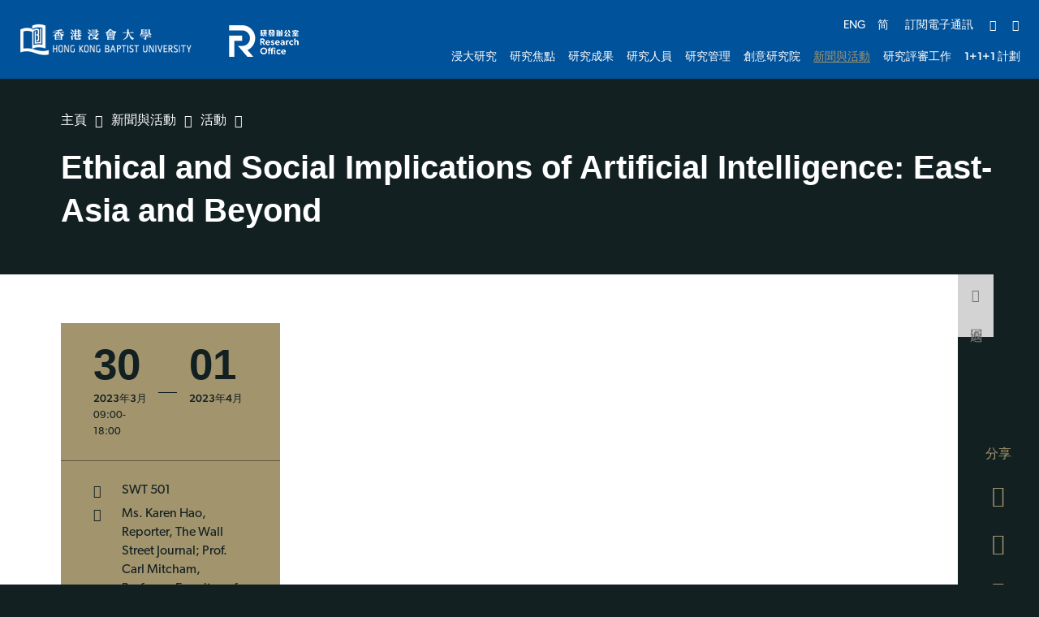

--- FILE ---
content_type: text/html; charset=utf-8
request_url: http://research.hkbu.edu.hk/tc/event/ethical-and-social-implications-of-artificial-intelligence-east-asia-and-beyond
body_size: 60073
content:
<!DOCTYPE html><!--[if lte IE 9]><html class="no-js lte-ie9 lang-tc" lang="zh-hk"><![endif]--><!--[if gt IE 9]><!--><html class="no-js lang-tc" lang="zh-hk"><!--<![endif]--><head><meta charset="utf-8"><meta content="IE=edge" http-equiv="X-UA-Compatible"><meta content="width=device-width, initial-scale=1, shrink-to-fit=no" name="viewport"><link rel="apple-touch-icon" sizes="180x180" href="/assets/shared/img/favicon/apple-touch-icon.png"><link rel="icon" type="image/png" href="/assets/shared/img/favicon/favicon-32x32.png" sizes="32x32"><link rel="icon" type="image/png" href="/assets/shared/img/favicon/favicon-16x16.png" sizes="16x16"><link rel="manifest" href="/assets/shared/img/favicon/site.webmanifest"><link rel="shortcut icon" href="/assets/shared/img/favicon/favicon.ico"><meta name="msapplication-TileColor" content="#da532c"><meta name="msapplication-config" content="/assets/shared/img/favicon/browserconfig.xml"><meta name="theme-color" content="#ffffff"><meta property="og:url" content="http://research.hkbu.edu.hk/tc/event/ethical-and-social-implications-of-artificial-intelligence-east-asia-and-beyond" /><meta name="twitter:card" content="summary" /><meta name="twitter:title" content="Ethical and Social Implications of Artificial Intelligence: East-Asia and Beyond | 香港浸會大學學科研究" /><meta property="og:title" content="Ethical and Social Implications of Artificial Intelligence: East-Asia and Beyond | 香港浸會大學學科研究" /><base href="//research.hkbu.edu.hk/tc/" /><!--[if lt IE 9]><script src="/assets/shared/js/theorigo/base_href_fix.js" type="text/javascript"></script><![endif]--><title>Ethical and Social Implications of Artificial Intelligence: East-Asia and Beyond | 香港浸會大學學科研究</title><link rel="stylesheet" href="/assets/themes/main/css/style.css?timestamp=1756804841" media="all"><script>
    window.ga=window.ga||function(){(ga.q=ga.q||[]).push(arguments)};ga.l=+new Date;
                ga('create', 'UA-167305208-1', 'auto', {'name': 'tracker1'});
      ga('tracker1.require', 'eventTracker');
      ga('tracker1.require', 'outboundLinkTracker');
      ga('tracker1.require', 'urlChangeTracker');
      ga('tracker1.send', 'pageview');
              </script><script async src='https://www.google-analytics.com/analytics.js'></script><script async src='/assets/lib/autotrack.js'></script><!--[if lt IE 9]><script src="/assets/shared/js/lib/html5shiv.min.js" type="text/javascript"></script><![endif]--><script src="/assets/shared/js/lib/default.min.js"></script><noscript><style>
    [data-aos] {
      visibility: visible !important;
      opacity: 1 !important;
      transform: none !important;
    }
  </style></noscript><!-- Google Tag Manager --><script>(function(w,d,s,l,i){w[l]=w[l]||[];w[l].push({'gtm.start':
new Date().getTime(),event:'gtm.js'});var f=d.getElementsByTagName(s)[0],
j=d.createElement(s),dl=l!='dataLayer'?'&l='+l:'';j.async=true;j.src=
'https://www.googletagmanager.com/gtm.js?id='+i+dl;f.parentNode.insertBefore(j,f);
})(window,document,'script','dataLayer','GTM-KS84VT6');</script><!-- End Google Tag Manager --></head><body class="lang-tc body--bg"><!-- Google Tag Manager (noscript) --><noscript><iframe src="https://www.googletagmanager.com/ns.html?id=GTM-KS84VT6"
height="0" width="0" style="display:none;visibility:hidden"></iframe></noscript><!-- End Google Tag Manager (noscript) --><div class="wrapper"><noscript><div class="no-js-alert"><strong>注意：</strong>
        JavaScript並未啟用。請啟用JavaScript瀏覽本網站。
      </div></noscript><a class="sr-only sr-only-focusable" href="/tc/event/ethical-and-social-implications-of-artificial-intelligence-east-asia-and-beyond#main" id="skip-to-content">跳到主要內容</a><header class="page-head"><div class="page-head__top"><div class="container"><div class="page-head__top-inner"><div class="page-logo-w"><a href="https://www.hkbu.edu.hk/" target="_blank" rel="noopener" class="page-logo"><span class="page-logo__logo"><img class="page-logo__img" src="/assets/shared/img/main-logo.png?timestamp=1629282032" srcset="/assets/shared/img/main-logo.png?timestamp=1629282032 1x, /assets/shared/img/main-logo@2x.png?timestamp=1629282032 2x" alt="香港浸會大學"></span></a><a href="/tc/" class="page-logo"><p class="page-logo__text"><img class="page-logo__sub-img" src="/assets/shared/img/main-logo-sub.png" srcset="/assets/shared/img/main-logo-sub.png 1x, /assets/shared/img/main-logo-sub@2x.png 2x" alt="研發辦公室"></p></a></div><div class="page-head__right"><div class="page-head__top-right"><ul class="tools d-none d-xl-flex"><li class="tools__item lang d-none d-lg-inline-flex"><a class="lang__item" lang="en" href="/event/ethical-and-social-implications-of-artificial-intelligence-east-asia-and-beyond">ENG</a><a class="lang__item" lang="zh-cn" href="/sc/event/ethical-and-social-implications-of-artificial-intelligence-east-asia-and-beyond">简</a></li><li class="tools__item" ><a class="tools__link" href="https://hkbuchtl.qualtrics.com/jfe/form/SV_cBGpItlTqWmIoTk" target="_blank" rel="noopener" >訂閱電子通訊</a></li><li class="tools__item dropdown dropdown--share social js-social-whole d-none d-lg-inline-flex"><button class="dropdown__btn tools__link" id="dropdown-share" data-toggle="dropdown" aria-haspopup="true" aria-expanded="false" type="button"><span class="sr-only">分享</span><span class="ico ico--share"></span></button><div class="dropdown__menu dropdown-menu dropdown-menu-right" aria-labelledby="dropdown-share"><ul class="social__list "><li><a class="social__link social__link--facebook" data-media="facebook" href="javascript:;"><span class="ico ico--facebook"></span>Facebook</a></li><li><a class="social__link social__link--twitter" data-media="twitter" href="javascript:;"><span class="ico ico--twitter"></span>Twitter</a></li><li><a class="social__link social__link--linkedin" data-media="linkedin" href="javascript:;"><span class="ico ico--linkedin"></span>LinkedIn</a></li><li><a class="social__link social__link--weibo" data-media="weibo" href="javascript:;"><span class="ico ico--weibo"></span>微博</a></li><li><a class="social__link social__link--whatsapp" data-media="whatsapp" href="javascript:;"><span class="ico ico--whatsapp"></span>WhatsApp</a></li><li><a class="social__link social__link--mail" data-media="email" href="javascript:;"><span class="ico ico--email"></span>電子郵件</a></li></ul></div></li><li class="tools__item dropdown dropdown--search search d-none d-md-inline-flex"><button class="dropdown__btn tools__link js-dropdown-search" id="dropdown-search" data-toggle="dropdown" data-display="static" aria-haspopup="true" aria-expanded="false" type="button"><span class="sr-only">開啟搜尋框</span><span class="ico ico--search" aria-hidden="true"></span></button><div class="search__dropdown dropdown__menu dropdown-menu dropdown-menu-right" aria-labelledby="dropdown-search"><form class="search-form" method="get" action="/tc/search" role="search" aria-label="site"><label class="sr-only" for="search_input">標頭中的搜索框</label><input autocomplete="off" class="search-form__box" id="search_input" type="search" name="q" placeholder="搜尋"><button class="search-form__btn sr-only" type="submit"><span class="sr-only">搜尋</span><span class="ico ico--search" aria-hidden="true"></span></button></form><button class="js-bs-dropdown-close search__dropdown-close"><span class="ico ico--cross"></span><span class="sr-only">關閉搜尋</span></button></div></li></ul><div class="mobile-menu-wrap d-flex d-xl-none"><button class="mTrigger tools__link" id="mobile-menu-trigger" data-toggle="modal" data-target="#mobile-menu"><span class="mTrigger__icon"><span class="sr-only">菜單</span></span></button></div></div><div class="page-head__btm-right  d-none d-xl-block"><div class="mn "><nav class="mn__nav"><ul class="mn__list--1"><li class="mn__item--1 has-sub" ><a class="underline-link mn__link--1" href="/tc/about-hkbu-research" ><span class="underline-link__line">浸大研究</span></a><div class="mn__plate mn-drop"><div class="container"><div class="mn__plate-inner"><div class="mn-drop__menu mn-drop__height-control"><ul class="mn__list--2"><li class="mn__item--2" ><a class="underline-link mn__link--2" href="/tc/about-hkbu-research/message-from-the-vice-president-research-and-development" ><span class="text_lv2">副校長（研究及拓展）的話</span></a></li><li class="mn__item--2" ><a class="underline-link mn__link--2" href="/tc/about-hkbu-research/facts-and-figures" ><span class="text_lv2">資料及統計數字</span></a></li><li class="mn__item--2" ><a class="underline-link mn__link--2" href="/tc/about-hkbu-research/people" ><span class="text_lv2">大學人員</span></a></li><li class="mn__item--2" ><a class="underline-link mn__link--2" href="https://gs.hkbu.edu.hk/" target="_blank" rel="noopener" ><span class="text_lv2">研究院</span></a></li><li class="mn__item--2" ><a class="underline-link mn__link--2" href="https://irace.hkbu.edu.hk/" target="_blank" rel="noopener" ><span class="text_lv2">深圳研究院</span></a></li><li class="mn__item--2 has-sub" ><a class="underline-link mn__link--2" href="/tc/about-hkbu-research/faculties-and-schools-research" ><span class="text_lv2">學院研究範疇</span></a><ul class="mn__list--3"><li class="mn__item--3" ><a class="underline-link mn__link--3" href="/tc/about-hkbu-research/faculties-and-schools-research/faculty-of-arts-and-social-sciences" ><span class="text_lv3">文學及社會科學院</span></a></li><li class="mn__item--3" ><a class="underline-link mn__link--3" href="/tc/about-hkbu-research/faculties-and-schools-research/school-of-business" ><span class="text_lv3">工商管理學院</span></a></li><li class="mn__item--3" ><a class="underline-link mn__link--3" href="/tc/about-hkbu-research/faculties-and-schools-research/school-of-chinese-medicine" ><span class="text_lv3">中醫藥學院</span></a></li><li class="mn__item--3" ><a class="underline-link mn__link--3" href="/tc/about-hkbu-research/faculties-and-schools-research/school-of-communication" ><span class="text_lv3">傳理學院</span></a></li><li class="mn__item--3" ><a class="underline-link mn__link--3" href="https://research.hkbu.edu.hk/tc/news/hkbu-establishes-the-school-of-creative-arts" ><span class="text_lv3">創意藝術學院</span></a></li><li class="mn__item--3" ><a class="underline-link mn__link--3" href="/tc/about-hkbu-research/faculties-and-schools-research/faculty-of-science" ><span class="text_lv3">理學院</span></a></li><li class="mn__item--3" ><a class="underline-link mn__link--3" href="/tc/about-hkbu-research/faculties-and-schools-research/school-of-continuing-education" ><span class="text_lv3">持續教育學院</span></a></li></ul></li></ul></div><div class="mn-drop__feature"><a  href="/tc/about-hkbu-research/facts-and-figures" class="m-feature-blk"><div class="m-feature-blk__img-w"><div class="m-feature-blk__img-ctrl placeholder placeholder--4by3"><img class="placeholder__item"  src="/f/featured_banner/22947/285c214/facts%20and%20figures.png" srcset="/f/featured_banner/22947/285c214/facts%20and%20figures.png 1x, /f/featured_banner/22947/570c428/facts%20and%20figures.png 2x" alt="資料及統計數字"></div></div><p class="m-feature-blk__title">資料及統計數字</p><p class="m-feature-blk__sub js-dot"></p></a></div></div></div></div></li><li class="mn__item--1 has-sub" ><a class="underline-link mn__link--1" href="/tc/research-focus" ><span class="underline-link__line">研究焦點</span></a><div class="mn__plate mn-drop"><div class="container"><div class="mn__plate-inner"><div class="mn-drop__menu mn-drop__height-control"><ul class="mn__list--2"><li class="mn__item--2" ><a class="underline-link mn__link--2" href="/tc/research-focus/creative-media-and-practice" ><span class="text_lv2">創意媒體</span></a></li><li class="mn__item--2" ><a class="underline-link mn__link--2" href="/tc/research-focus/health-and-drug-discovery" ><span class="text_lv2">健康與藥物研發</span></a></li><li class="mn__item--2" ><a class="underline-link mn__link--2" href="/tc/research-focus/data-analytics-and-artificial-intelligence" ><span class="text_lv2">數據分析與人工智能</span></a></li><li class="mn__item--2" ><a class="underline-link mn__link--2" href="/tc/research-focus/humanities-and-cultures" ><span class="text_lv2">人文及文化</span></a></li></ul></div></div></div></div></li><li class="mn__item--1 has-sub" ><a class="underline-link mn__link--1" href="/tc/research-highlights" ><span class="underline-link__line">研究成果</span></a><div class="mn__plate mn-drop"><div class="container"><div class="mn__plate-inner"><div class="mn-drop__menu mn-drop__height-control"><ul class="mn__list--2"><li class="mn__item--2 has-sub" ><a class="underline-link mn__link--2" href="https://research.hkbu.edu.hk/tc/research-focus#clusters" ><span class="text_lv2">亮點項目</span></a><ul class="mn__list--3"><li class="mn__item--3" ><a class="underline-link mn__link--3" href="https://research.hkbu.edu.hk/tc/research-focus/creative-media-and-practice" ><span class="text_lv3">創意媒體</span></a></li><li class="mn__item--3" ><a class="underline-link mn__link--3" href="https://research.hkbu.edu.hk/tc/research-focus/health-and-drug-discovery" ><span class="text_lv3">健康與藥物研發</span></a></li><li class="mn__item--3" ><a class="underline-link mn__link--3" href="https://research.hkbu.edu.hk/tc/research-focus/data-analytics-and-artificial-intelligence" ><span class="text_lv3">數據分析與人工智能</span></a></li><li class="mn__item--3" ><a class="underline-link mn__link--3" href="https://research.hkbu.edu.hk/tc/research-focus/humanities-and-cultures" ><span class="text_lv3">人文及文化</span></a></li></ul></li><li class="mn__item--2 has-sub" ><a class="underline-link mn__link--2" href="/tc/research-highlights/funded-projects" ><span class="text_lv2">獲資助項目</span></a><ul class="mn__list--3"><li class="mn__item--3" ><a class="underline-link mn__link--3" href="/tc/research-highlights/funded-projects/research-grants-council-rgc" ><span class="text_lv3">研究資助局</span></a></li><li class="mn__item--3" ><a class="underline-link mn__link--3" href="/tc/research-highlights/funded-projects/innovation-and-technology-commission-itc" ><span class="text_lv3">創新科技署</span></a></li><li class="mn__item--3" ><a class="underline-link mn__link--3" href="/tc/research-highlights/funded-projects/national-natural-science-foundation-of-china-nsfc" ><span class="text_lv3">國家自然科學基金委員會</span></a></li><li class="mn__item--3" ><a class="underline-link mn__link--3" href="/tc/research-highlights/funded-projects/chief-executive-s-policy-unit-cepu" ><span class="text_lv3">特首政策組</span></a></li><li class="mn__item--3" ><a class="underline-link mn__link--3" href="/tc/research-highlights/funded-projects/health-bureau-hhb" ><span class="text_lv3">醫務衞生局</span></a></li><li class="mn__item--3" ><a class="underline-link mn__link--3" href="/tc/research-highlights/funded-projects/other-funding-schemes" ><span class="text_lv3">其他資助機構</span></a></li></ul></li><li class="mn__item--2 has-sub" ><a class="underline-link mn__link--2" href="/tc/research-highlights/research-publications" ><span class="text_lv2">學術著作</span></a><ul class="mn__list--3"><li class="mn__item--3" ><a class="underline-link mn__link--3" href="/tc/research-highlights/research-publications/hot-papers" ><span class="text_lv3">熱門論文</span></a></li><li class="mn__item--3" ><a class="underline-link mn__link--3" href="/tc/research-highlights/research-publications/highly-cited-papers" ><span class="text_lv3">高被引論文</span></a></li><li class="mn__item--3" ><a class="underline-link mn__link--3" href="/tc/research-highlights/research-publications/latest-publications" ><span class="text_lv3">最新著作</span></a></li></ul></li><li class="mn__item--2" ><a class="underline-link mn__link--2" href="/tc/research-highlights/research-powerhouse" ><span class="text_lv2">專題故事</span></a></li></ul></div><div class="mn-drop__feature"><a  href="https://cm-evaluation.scm.hkbu.edu.hk/" target="_blank" rel="noopener" class="m-feature-blk"><div class="m-feature-blk__img-w"><div class="m-feature-blk__img-ctrl placeholder placeholder--4by3"><img class="placeholder__item"  src="/f/featured_banner/22916/285c214/Home%20page_TCM_s2.png" srcset="/f/featured_banner/22916/285c214/Home%20page_TCM_s2.png 1x, /f/featured_banner/22916/570c428/Home%20page_TCM_s2.png 2x" alt="浸大傳統中醫藥研究項目"></div></div><p class="m-feature-blk__title">浸大傳統中醫藥研究項目</p><p class="m-feature-blk__sub js-dot"></p></a></div></div></div></div></li><li class="mn__item--1 has-sub" ><a class="underline-link mn__link--1" href="/tc/our-researchers" ><span class="underline-link__line">研究人員</span></a><div class="mn__plate mn-drop"><div class="container"><div class="mn__plate-inner"><div class="mn-drop__menu mn-drop__height-control"><ul class="mn__list--2"><li class="mn__item--2" ><a class="underline-link mn__link--2" href="/tc/our-researchers/academicians-at-hkbu" ><span class="text_lv2">浸大頂尖學賢</span></a></li><li class="mn__item--2" ><a class="underline-link mn__link--2" href="/tc/our-researchers/president-s-award-holders" ><span class="text_lv2">浸大教學人員傑出表現獎</span></a></li><li class="mn__item--2" ><a class="underline-link mn__link--2" href="/tc/our-researchers/rising-star-research-grant" ><span class="text_lv2">研究新星資助金</span></a></li><li class="mn__item--2" ><a class="underline-link mn__link--2" href="/tc/our-researchers/outstanding-research-output-awards" ><span class="text_lv2">傑出研究成果獎</span></a></li><li class="mn__item--2" ><a class="underline-link mn__link--2" href="/tc/our-researchers/researcher-explorer" ><span class="text_lv2">研究學者一覽</span></a></li></ul></div></div></div></div></li><li class="mn__item--1 has-sub" ><a class="underline-link mn__link--1" href="/tc/research-management" ><span class="underline-link__line">研究管理</span></a><div class="mn__plate mn-drop"><div class="container"><div class="mn__plate-inner"><div class="mn-drop__menu mn-drop__height-control"><ul class="mn__list--2"><li class="mn__item--2 has-sub" ><a class="underline-link mn__link--2" href="/tc/research-management/overview-of-funding-opportunities" ><span class="text_lv2">研究資助機會概覽</span></a><ul class="mn__list--3"><li class="mn__item--3" ><a class="underline-link mn__link--3" href="/tc/research-management/overview-of-funding-opportunities/latest-research-grant-opportunities" ><span class="text_lv3">最新研究資助機會</span></a></li><li class="mn__item--3" ><a class="underline-link mn__link--3" href="/tc/research-management/overview-of-funding-opportunities/major-research-grant-calendar" ><span class="text_lv3">2025重點研究資助一覽</span></a></li><li class="mn__item--3" ><a class="underline-link mn__link--3" href="/tc/funding-opportunities" ><span class="text_lv3">資助機會列表</span></a></li></ul></li><li class="mn__item--2" ><a class="underline-link mn__link--2" href="/tc/research-management/research-facilities" ><span class="text_lv2">研究設施及實驗室</span></a></li><li class="mn__item--2 has-sub" ><a class="underline-link mn__link--2" href="/tc/research-management/supporting-tools" ><span class="text_lv2">支援與工具</span></a><ul class="mn__list--3"><li class="mn__item--3" ><a class="underline-link mn__link--3" href="/tc/research-management/supporting-tools/integrated-research-information-and-management-system" ><span class="text_lv3">綜合研究資訊管理系統</span></a></li><li class="mn__item--3" ><a class="underline-link mn__link--3" href="https://sites.google.com/workspace.hkbu.edu.hk/scholarlycommunications/open-access" target="_blank" rel="noopener" ><span class="text_lv3">開放取用</span></a></li><li class="mn__item--3" ><a class="underline-link mn__link--3" href="https://digital.lib.hkbu.edu.hk/digital/SCS_tools.php" target="_blank" rel="noopener" ><span class="text_lv3">評估工具</span></a></li></ul></li><li class="mn__item--2 has-sub" ><a class="underline-link mn__link--2" href="/tc/research-management/policies-and-guidelines" ><span class="text_lv2">政策及指引</span></a><ul class="mn__list--3"><li class="mn__item--3" ><a class="underline-link mn__link--3" href="/tc/research-management/policies-and-guidelines/research-ethics" ><span class="text_lv3">研究倫理</span></a></li><li class="mn__item--3" ><a class="underline-link mn__link--3" href="/tc/research-management/policies-and-guidelines/open-access-policy" ><span class="text_lv3">開放取用政策</span></a></li><li class="mn__item--3" ><a class="underline-link mn__link--3" href="/tc/research-management/policies-and-guidelines/guidelines-on-research-grants" ><span class="text_lv3">內地研究資助指引</span></a></li><li class="mn__item--3" ><a class="underline-link mn__link--3" href="/tc/research-management/policies-and-guidelines/guidelines-on-release-and-publication-of-works" ><span class="text_lv3">發布及出版指引</span></a></li><li class="mn__item--3" ><a class="underline-link mn__link--3" href="/tc/research-management/policies-and-guidelines/guidelines-for-the-protection-of-intellectual-property-rights" ><span class="text_lv3">保護知識產權指引</span></a></li><li class="mn__item--3" ><a class="underline-link mn__link--3" href="/tc/research-management/policies-and-guidelines/establishment-of-research-centre" ><span class="text_lv3">建立研究中心</span></a></li></ul></li></ul></div><div class="mn-drop__feature"><a  href="/tc/research-management/overview-of-funding-opportunities" class="m-feature-blk"><div class="m-feature-blk__img-w"><div class="m-feature-blk__img-ctrl placeholder placeholder--4by3"><img class="placeholder__item"  src="/f/featured_banner/90/285c214/iStock-530977027.jpg" srcset="/f/featured_banner/90/285c214/iStock-530977027.jpg 1x, /f/featured_banner/90/570c428/iStock-530977027.jpg 2x" alt="研究資助機會概覽"></div></div><p class="m-feature-blk__title">研究資助機會概覽</p><p class="m-feature-blk__sub js-dot"></p></a><a  href="/tc/research-management/policies-and-guidelines/research-ethics" class="m-feature-blk"><div class="m-feature-blk__img-w"><div class="m-feature-blk__img-ctrl placeholder placeholder--4by3"><img class="placeholder__item"  src="/f/featured_banner/90/285c214/Funding.jpg" srcset="/f/featured_banner/90/285c214/Funding.jpg 1x, /f/featured_banner/90/570c428/Funding.jpg 2x" alt="研究倫理"></div></div><p class="m-feature-blk__title">研究倫理</p><p class="m-feature-blk__sub js-dot"></p></a></div></div></div></div></li><li class="mn__item--1 has-sub" ><a class="underline-link mn__link--1" href="/tc/institute-of-creativity" ><span class="underline-link__line">創意研究院</span></a><div class="mn__plate mn-drop"><div class="container"><div class="mn__plate-inner"><div class="mn-drop__menu mn-drop__height-control"><ul class="mn__list--2"><li class="mn__item--2" ><a class="underline-link mn__link--2" href="/tc/institute-of-creativity/about-the-institute-of-creativity" ><span class="text_lv2">關於創意研究院</span></a></li><li class="mn__item--2" ><a class="underline-link mn__link--2" href="/tc/institute-of-creativity/funding" ><span class="text_lv2">研究院資助</span></a></li><li class="mn__item--2 has-sub" ><a class="underline-link mn__link--2" href="/tc/institute-of-creativity/events" ><span class="text_lv2">活動</span></a><ul class="mn__list--3"><li class="mn__item--3" ><a class="underline-link mn__link--3" href="/tc/institute-of-creativity/events/hkbu-distinguished-lecture-series" ><span class="text_lv3">傑出講座系列</span></a></li><li class="mn__item--3" ><a class="underline-link mn__link--3" href="/tc/institute-of-creativity/events/editors-series" ><span class="text_lv3">編輯薈萃系列</span></a></li></ul></li></ul></div></div></div></div></li><li class="mn__item--1 selected  has-sub" ><a class="underline-link mn__link--1" href="/tc/news-and-events" ><span class="underline-link__line">新聞與活動</span></a><div class="mn__plate mn-drop"><div class="container"><div class="mn__plate-inner"><div class="mn-drop__menu mn-drop__height-control"><ul class="mn__list--2"><li class="mn__item--2" ><a class="underline-link mn__link--2" href="/tc/news" ><span class="text_lv2">最新消息</span></a></li><li class="mn__item--2 selected  has-sub" ><a class="underline-link mn__link--2" href="/tc/event" ><span class="text_lv2">活動</span></a><ul class="mn__list--3"><li class="mn__item--3" ><a class="underline-link mn__link--3" href="/tc/news-and-events/events/hkbu-at-global-sustainable-development-congress" ><span class="text_lv3">浸大@泰晤士高等教育（THE）全球可持續發展峰會</span></a></li><li class="mn__item--3" ><a class="underline-link mn__link--3" href="https://research.hkbu.edu.hk/tc/international-interdisciplinary-research-summit" ><span class="text_lv3">國際跨學科研究高峰會</span></a></li><li class="mn__item--3" ><a class="underline-link mn__link--3" href="/tc/news-and-events/events/research-mingle" ><span class="text_lv3">Research Mingle</span></a></li><li class="mn__item--3" ><a class="underline-link mn__link--3" href="/tc/news-and-events/events/research-mixer" ><span class="text_lv3">研者匯粹</span></a></li><li class="mn__item--3" ><a class="underline-link mn__link--3" href="/tc/news-and-events/events/year-end-celebration" ><span class="text_lv3">年終慶祝活動</span></a></li><li class="mn__item--3" ><a class="underline-link mn__link--3" href="/tc/news-and-events/events/research-assessment-exercise-rae-2026" ><span class="text_lv3">2026年研究評審工作</span></a></li></ul></li><li class="mn__item--2" ><a class="underline-link mn__link--2" href="/tc/news-and-events/media-coverage" ><span class="text_lv2">傳媒報道</span></a></li><li class="mn__item--2" ><a class="underline-link mn__link--2" href="/tc/news-and-events/e-newsletters" ><span class="text_lv2">電子通訊</span></a></li></ul></div><div class="mn-drop__feature"><a  href="/tc/news-and-events/events/hkbu-at-global-sustainable-development-congress" class="m-feature-blk"><div class="m-feature-blk__img-w"><div class="m-feature-blk__img-ctrl placeholder placeholder--4by3"><img class="placeholder__item"  src="/f/featured_banner/611/285c214/Global%20Pulse%20on%20One%20Health.png" srcset="/f/featured_banner/611/285c214/Global%20Pulse%20on%20One%20Health.png 1x, /f/featured_banner/611/570c428/Global%20Pulse%20on%20One%20Health.png 2x" alt="HKBU at GSDC: Global Pulse on One Health"></div></div><p class="m-feature-blk__title">HKBU at GSDC: Global Pulse on One Health</p><p class="m-feature-blk__sub js-dot"></p></a><a  href="/tc/news-and-events/events/research-mingle" class="m-feature-blk"><div class="m-feature-blk__img-w"><div class="m-feature-blk__img-ctrl placeholder placeholder--4by3"><img class="placeholder__item"  src="/f/featured_banner/611/285c214/Research%20Mingle.png" srcset="/f/featured_banner/611/285c214/Research%20Mingle.png 1x, /f/featured_banner/611/570c428/Research%20Mingle.png 2x" alt="Research Mingle"></div></div><p class="m-feature-blk__title">Research Mingle</p><p class="m-feature-blk__sub js-dot"></p></a><a  href="/tc/news-and-events/events/research-mixer" class="m-feature-blk"><div class="m-feature-blk__img-w"><div class="m-feature-blk__img-ctrl placeholder placeholder--4by3"><img class="placeholder__item"  src="/f/featured_banner/611/285c214/RM_TC.png" srcset="/f/featured_banner/611/285c214/RM_TC.png 1x, /f/featured_banner/611/570c428/RM_TC.png 2x" alt="研者匯粹"></div></div><p class="m-feature-blk__title">研者匯粹</p><p class="m-feature-blk__sub js-dot"></p></a></div></div></div></div></li><li class="mn__item--1 has-sub" ><a class="underline-link mn__link--1" href="/tc/rae" ><span class="underline-link__line">研究評審工作</span></a><div class="mn__plate mn-drop"><div class="container"><div class="mn__plate-inner"><div class="mn-drop__menu mn-drop__height-control"><ul class="mn__list--2"><li class="mn__item--2 has-sub" ><a class="underline-link mn__link--2" href="/tc/rae/about-rae" ><span class="text_lv2">關於研究評審工作</span></a><ul class="mn__list--3"><li class="mn__item--3" ><a class="underline-link mn__link--3" href="/tc/rae/about-rae/overview" ><span class="text_lv3">概覽</span></a></li><li class="mn__item--3" ><a class="underline-link mn__link--3" href="/tc/rae/about-rae/rae-2026" ><span class="text_lv3">研究評審工作 2026</span></a></li><li class="mn__item--3" ><a class="underline-link mn__link--3" href="/tc/rae/about-rae/rae2020" ><span class="text_lv3">研究評審工作 2020</span></a></li><li class="mn__item--3" ><a class="underline-link mn__link--3" href="/tc/rae/about-rae/support-hkbu" ><span class="text_lv3">浸大支援</span></a></li></ul></li></ul></div><div class="mn-drop__feature"><a  href="/tc/rae" class="m-feature-blk"><div class="m-feature-blk__img-w"><div class="m-feature-blk__img-ctrl placeholder placeholder--4by3"><img class="placeholder__item"  src="/f/featured_banner/22466/285c214/istockphoto-1511226415-612x612.jpg" srcset="/f/featured_banner/22466/285c214/istockphoto-1511226415-612x612.jpg 1x, /f/featured_banner/22466/570c428/istockphoto-1511226415-612x612.jpg 2x" alt="概覽"></div></div><p class="m-feature-blk__title">概覽</p><p class="m-feature-blk__sub js-dot"></p></a><a  href="/tc/rae/about-rae/support-hkbu" class="m-feature-blk"><div class="m-feature-blk__img-w"><div class="m-feature-blk__img-ctrl placeholder placeholder--4by3"><img class="placeholder__item"  src="/f/featured_banner/22466/285c214/iStock-1409392737_1714017396.jpg" srcset="/f/featured_banner/22466/285c214/iStock-1409392737_1714017396.jpg 1x, /f/featured_banner/22466/570c428/iStock-1409392737_1714017396.jpg 2x" alt="浸大支援"></div></div><p class="m-feature-blk__title">浸大支援</p><p class="m-feature-blk__sub js-dot"></p></a><a  href="/tc/rae/about-rae/rae-2026/useful-resources" class="m-feature-blk"><div class="m-feature-blk__img-w"><div class="m-feature-blk__img-ctrl placeholder placeholder--4by3"><img class="placeholder__item"  src="/f/featured_banner/22466/285c214/iStock-1337844283.jpg" srcset="/f/featured_banner/22466/285c214/iStock-1337844283.jpg 1x, /f/featured_banner/22466/570c428/iStock-1337844283.jpg 2x" alt="實用資源"></div></div><p class="m-feature-blk__title">實用資源</p><p class="m-feature-blk__sub js-dot"></p></a></div></div></div></div></li><li class="mn__item--1" ><a class="underline-link mn__link--1" href="https://research.hkbu.edu.hk/tc/page/detail/23044" ><span class="underline-link__line">1+1+1 計劃</span></a></li></ul></nav></div></div></div></div></div></div></header><div class="modal mobile-menu fade" tabindex="-1" role="dialog" id="mobile-menu" aria-labelledby="mobile-menu-trigger" aria-hidden="true"><div class="modal-dialog mobile-menu__dialog" role="document"><div class="mobile-menu"><div class="mobile-menu__top"><ul class="tools"><li class="tools__item" ><a class="tools__link" href="https://hkbuchtl.qualtrics.com/jfe/form/SV_cBGpItlTqWmIoTk" target="_blank" rel="noopener" >訂閱電子通訊</a></li><li class="tools__item lang d-inline-flex"><a class="lang__item" lang="en" href="/event/ethical-and-social-implications-of-artificial-intelligence-east-asia-and-beyond">ENG</a><a class="lang__item" lang="zh-cn" href="/sc/event/ethical-and-social-implications-of-artificial-intelligence-east-asia-and-beyond">简</a></li><li class="tools__item dropdown dropdown--search search d-inline-flex"><button class="dropdown__btn tools__link js-dropdown-search" id="dropdown-search-mobi" data-toggle="dropdown" data-display="static" aria-haspopup="true" aria-expanded="false" type="button"><span class="sr-only">開啟搜尋框</span><span class="ico ico--search" aria-hidden="true"></span></button><div class="search__dropdown dropdown__menu dropdown-menu dropdown-menu-right" aria-labelledby="dropdown-search-mobi"><form class="search-form" method="get" action="/search" role="search" aria-label="site"><label class="sr-only" for="search_input_mob">標頭中的搜索框</label><input autocomplete="off" class="search-form__box" id="search_input_mob" type="search" name="q" placeholder="搜尋"><button class="search-form__btn sr-only" type="submit"><span class="sr-only">搜尋</span><span class="ico ico--search" aria-hidden="true"></span></button></form><button class="js-bs-dropdown-close search__dropdown-close"><span class="ico ico--cross"></span><span class="sr-only">關閉搜尋</span></button></div></li><li class="tools__item dropdown dropdown--share social js-social-whole d-inline-flex"><button class="dropdown__btn tools__link" id="dropdown-share-mobi" data-toggle="dropdown" aria-haspopup="true" aria-expanded="false" type="button"><span class="sr-only">分享</span><span class="ico ico--share"></span></button><div class="dropdown__menu dropdown-menu dropdown-menu-right" aria-labelledby="dropdown-share-mobi"><ul class="social__list "><li><a class="social__link social__link--facebook" data-media="facebook" href="javascript:;"><span class="ico ico--facebook"></span>Facebook</a></li><li><a class="social__link social__link--twitter" data-media="twitter" href="javascript:;"><span class="ico ico--twitter"></span>Twitter</a></li><li><a class="social__link social__link--linkedin" data-media="linkedin" href="javascript:;"><span class="ico ico--linkedin"></span>LinkedIn</a></li><li><a class="social__link social__link--weibo" data-media="weibo" href="javascript:;"><span class="ico ico--weibo"></span>微博</a></li><li><a class="social__link social__link--whatsapp" data-media="whatsapp" href="javascript:;"><span class="ico ico--whatsapp"></span>WhatsApp</a></li><li><a class="social__link social__link--mail" data-media="email" href="javascript:;"><span class="ico ico--email"></span>電子郵件</a></li></ul></div></li></ul><button role="button" class="mobile-menu__close d-flex align-items-center" data-dismiss="modal" aria-label="Close"><span class="ico ico--cross mobile-menu__close-icon" aria-hidden="true"></span></button></div><div class="mobile-menu__main"><ul class="mb-mn__list--1"><li class="mb-mn__item--1 has-sub" ><a class="mb-mn__link--1" href="/tc/about-hkbu-research" ><span class="text_lv1">浸大研究</span></a><a href="javascript:;" aria-haspopup="true" class="i-arrow i-arrow-down"><span class="sr-only">{{_("Open close")}}</span></a><ul class="mb-mn__list--2"><li class="mb-mn__item--2" ><a class="mb-mn__link--2" href="/tc/about-hkbu-research/message-from-the-vice-president-research-and-development" ><span class="text_lv2">副校長（研究及拓展）的話</span></a></li><li class="mb-mn__item--2" ><a class="mb-mn__link--2" href="/tc/about-hkbu-research/facts-and-figures" ><span class="text_lv2">資料及統計數字</span></a></li><li class="mb-mn__item--2" ><a class="mb-mn__link--2" href="/tc/about-hkbu-research/people" ><span class="text_lv2">大學人員</span></a></li><li class="mb-mn__item--2" ><a class="mb-mn__link--2" href="https://gs.hkbu.edu.hk/" target="_blank" rel="noopener" ><span class="text_lv2">研究院</span></a></li><li class="mb-mn__item--2" ><a class="mb-mn__link--2" href="https://irace.hkbu.edu.hk/" target="_blank" rel="noopener" ><span class="text_lv2">深圳研究院</span></a></li><li class="mb-mn__item--2 has-sub" ><a class="mb-mn__link--2" href="/tc/about-hkbu-research/faculties-and-schools-research" ><span class="text_lv2">學院研究範疇</span></a><a href="javascript:;" aria-haspopup="true" class="i-arrow i-arrow-down"><span class="sr-only">{{_("Open close")}}</span></a><ul class="mb-mn__list--3"><li class="mb-mn__item--3" ><a class="mb-mn__link--3" href="/tc/about-hkbu-research/faculties-and-schools-research/faculty-of-arts-and-social-sciences" ><span class="text_lv3">文學及社會科學院</span></a></li><li class="mb-mn__item--3" ><a class="mb-mn__link--3" href="/tc/about-hkbu-research/faculties-and-schools-research/school-of-business" ><span class="text_lv3">工商管理學院</span></a></li><li class="mb-mn__item--3" ><a class="mb-mn__link--3" href="/tc/about-hkbu-research/faculties-and-schools-research/school-of-chinese-medicine" ><span class="text_lv3">中醫藥學院</span></a></li><li class="mb-mn__item--3" ><a class="mb-mn__link--3" href="/tc/about-hkbu-research/faculties-and-schools-research/school-of-communication" ><span class="text_lv3">傳理學院</span></a></li><li class="mb-mn__item--3" ><a class="mb-mn__link--3" href="https://research.hkbu.edu.hk/tc/news/hkbu-establishes-the-school-of-creative-arts" ><span class="text_lv3">創意藝術學院</span></a></li><li class="mb-mn__item--3" ><a class="mb-mn__link--3" href="/tc/about-hkbu-research/faculties-and-schools-research/faculty-of-science" ><span class="text_lv3">理學院</span></a></li><li class="mb-mn__item--3" ><a class="mb-mn__link--3" href="/tc/about-hkbu-research/faculties-and-schools-research/school-of-continuing-education" ><span class="text_lv3">持續教育學院</span></a></li></ul></li></ul></li><li class="mb-mn__item--1 has-sub" ><a class="mb-mn__link--1" href="/tc/research-focus" ><span class="text_lv1">研究焦點</span></a><a href="javascript:;" aria-haspopup="true" class="i-arrow i-arrow-down"><span class="sr-only">{{_("Open close")}}</span></a><ul class="mb-mn__list--2"><li class="mb-mn__item--2" ><a class="mb-mn__link--2" href="/tc/research-focus/creative-media-and-practice" ><span class="text_lv2">創意媒體</span></a></li><li class="mb-mn__item--2" ><a class="mb-mn__link--2" href="/tc/research-focus/health-and-drug-discovery" ><span class="text_lv2">健康與藥物研發</span></a></li><li class="mb-mn__item--2" ><a class="mb-mn__link--2" href="/tc/research-focus/data-analytics-and-artificial-intelligence" ><span class="text_lv2">數據分析與人工智能</span></a></li><li class="mb-mn__item--2" ><a class="mb-mn__link--2" href="/tc/research-focus/humanities-and-cultures" ><span class="text_lv2">人文及文化</span></a></li></ul></li><li class="mb-mn__item--1 has-sub" ><a class="mb-mn__link--1" href="/tc/research-highlights" ><span class="text_lv1">研究成果</span></a><a href="javascript:;" aria-haspopup="true" class="i-arrow i-arrow-down"><span class="sr-only">{{_("Open close")}}</span></a><ul class="mb-mn__list--2"><li class="mb-mn__item--2 has-sub" ><a class="mb-mn__link--2" href="https://research.hkbu.edu.hk/tc/research-focus#clusters" ><span class="text_lv2">亮點項目</span></a><a href="javascript:;" aria-haspopup="true" class="i-arrow i-arrow-down"><span class="sr-only">{{_("Open close")}}</span></a><ul class="mb-mn__list--3"><li class="mb-mn__item--3" ><a class="mb-mn__link--3" href="https://research.hkbu.edu.hk/tc/research-focus/creative-media-and-practice" ><span class="text_lv3">創意媒體</span></a></li><li class="mb-mn__item--3" ><a class="mb-mn__link--3" href="https://research.hkbu.edu.hk/tc/research-focus/health-and-drug-discovery" ><span class="text_lv3">健康與藥物研發</span></a></li><li class="mb-mn__item--3" ><a class="mb-mn__link--3" href="https://research.hkbu.edu.hk/tc/research-focus/data-analytics-and-artificial-intelligence" ><span class="text_lv3">數據分析與人工智能</span></a></li><li class="mb-mn__item--3" ><a class="mb-mn__link--3" href="https://research.hkbu.edu.hk/tc/research-focus/humanities-and-cultures" ><span class="text_lv3">人文及文化</span></a></li></ul></li><li class="mb-mn__item--2 has-sub" ><a class="mb-mn__link--2" href="/tc/research-highlights/funded-projects" ><span class="text_lv2">獲資助項目</span></a><a href="javascript:;" aria-haspopup="true" class="i-arrow i-arrow-down"><span class="sr-only">{{_("Open close")}}</span></a><ul class="mb-mn__list--3"><li class="mb-mn__item--3" ><a class="mb-mn__link--3" href="/tc/research-highlights/funded-projects/research-grants-council-rgc" ><span class="text_lv3">研究資助局</span></a></li><li class="mb-mn__item--3" ><a class="mb-mn__link--3" href="/tc/research-highlights/funded-projects/innovation-and-technology-commission-itc" ><span class="text_lv3">創新科技署</span></a></li><li class="mb-mn__item--3" ><a class="mb-mn__link--3" href="/tc/research-highlights/funded-projects/national-natural-science-foundation-of-china-nsfc" ><span class="text_lv3">國家自然科學基金委員會</span></a></li><li class="mb-mn__item--3" ><a class="mb-mn__link--3" href="/tc/research-highlights/funded-projects/chief-executive-s-policy-unit-cepu" ><span class="text_lv3">特首政策組</span></a></li><li class="mb-mn__item--3" ><a class="mb-mn__link--3" href="/tc/research-highlights/funded-projects/health-bureau-hhb" ><span class="text_lv3">醫務衞生局</span></a></li><li class="mb-mn__item--3" ><a class="mb-mn__link--3" href="/tc/research-highlights/funded-projects/other-funding-schemes" ><span class="text_lv3">其他資助機構</span></a></li></ul></li><li class="mb-mn__item--2 has-sub" ><a class="mb-mn__link--2" href="/tc/research-highlights/research-publications" ><span class="text_lv2">學術著作</span></a><a href="javascript:;" aria-haspopup="true" class="i-arrow i-arrow-down"><span class="sr-only">{{_("Open close")}}</span></a><ul class="mb-mn__list--3"><li class="mb-mn__item--3" ><a class="mb-mn__link--3" href="/tc/research-highlights/research-publications/hot-papers" ><span class="text_lv3">熱門論文</span></a></li><li class="mb-mn__item--3" ><a class="mb-mn__link--3" href="/tc/research-highlights/research-publications/highly-cited-papers" ><span class="text_lv3">高被引論文</span></a></li><li class="mb-mn__item--3" ><a class="mb-mn__link--3" href="/tc/research-highlights/research-publications/latest-publications" ><span class="text_lv3">最新著作</span></a></li></ul></li><li class="mb-mn__item--2" ><a class="mb-mn__link--2" href="/tc/research-highlights/research-powerhouse" ><span class="text_lv2">專題故事</span></a></li></ul></li><li class="mb-mn__item--1 has-sub" ><a class="mb-mn__link--1" href="/tc/our-researchers" ><span class="text_lv1">研究人員</span></a><a href="javascript:;" aria-haspopup="true" class="i-arrow i-arrow-down"><span class="sr-only">{{_("Open close")}}</span></a><ul class="mb-mn__list--2"><li class="mb-mn__item--2" ><a class="mb-mn__link--2" href="/tc/our-researchers/academicians-at-hkbu" ><span class="text_lv2">浸大頂尖學賢</span></a></li><li class="mb-mn__item--2" ><a class="mb-mn__link--2" href="/tc/our-researchers/president-s-award-holders" ><span class="text_lv2">浸大教學人員傑出表現獎</span></a></li><li class="mb-mn__item--2" ><a class="mb-mn__link--2" href="/tc/our-researchers/rising-star-research-grant" ><span class="text_lv2">研究新星資助金</span></a></li><li class="mb-mn__item--2" ><a class="mb-mn__link--2" href="/tc/our-researchers/outstanding-research-output-awards" ><span class="text_lv2">傑出研究成果獎</span></a></li><li class="mb-mn__item--2" ><a class="mb-mn__link--2" href="/tc/our-researchers/researcher-explorer" ><span class="text_lv2">研究學者一覽</span></a></li></ul></li><li class="mb-mn__item--1 has-sub" ><a class="mb-mn__link--1" href="/tc/research-management" ><span class="text_lv1">研究管理</span></a><a href="javascript:;" aria-haspopup="true" class="i-arrow i-arrow-down"><span class="sr-only">{{_("Open close")}}</span></a><ul class="mb-mn__list--2"><li class="mb-mn__item--2 has-sub" ><a class="mb-mn__link--2" href="/tc/research-management/overview-of-funding-opportunities" ><span class="text_lv2">研究資助機會概覽</span></a><a href="javascript:;" aria-haspopup="true" class="i-arrow i-arrow-down"><span class="sr-only">{{_("Open close")}}</span></a><ul class="mb-mn__list--3"><li class="mb-mn__item--3" ><a class="mb-mn__link--3" href="/tc/research-management/overview-of-funding-opportunities/latest-research-grant-opportunities" ><span class="text_lv3">最新研究資助機會</span></a></li><li class="mb-mn__item--3" ><a class="mb-mn__link--3" href="/tc/research-management/overview-of-funding-opportunities/major-research-grant-calendar" ><span class="text_lv3">2025重點研究資助一覽</span></a></li><li class="mb-mn__item--3" ><a class="mb-mn__link--3" href="/tc/funding-opportunities" ><span class="text_lv3">資助機會列表</span></a></li></ul></li><li class="mb-mn__item--2" ><a class="mb-mn__link--2" href="/tc/research-management/research-facilities" ><span class="text_lv2">研究設施及實驗室</span></a></li><li class="mb-mn__item--2 has-sub" ><a class="mb-mn__link--2" href="/tc/research-management/supporting-tools" ><span class="text_lv2">支援與工具</span></a><a href="javascript:;" aria-haspopup="true" class="i-arrow i-arrow-down"><span class="sr-only">{{_("Open close")}}</span></a><ul class="mb-mn__list--3"><li class="mb-mn__item--3" ><a class="mb-mn__link--3" href="/tc/research-management/supporting-tools/integrated-research-information-and-management-system" ><span class="text_lv3">綜合研究資訊管理系統</span></a></li><li class="mb-mn__item--3" ><a class="mb-mn__link--3" href="https://sites.google.com/workspace.hkbu.edu.hk/scholarlycommunications/open-access" target="_blank" rel="noopener" ><span class="text_lv3">開放取用</span></a></li><li class="mb-mn__item--3" ><a class="mb-mn__link--3" href="https://digital.lib.hkbu.edu.hk/digital/SCS_tools.php" target="_blank" rel="noopener" ><span class="text_lv3">評估工具</span></a></li></ul></li><li class="mb-mn__item--2 has-sub" ><a class="mb-mn__link--2" href="/tc/research-management/policies-and-guidelines" ><span class="text_lv2">政策及指引</span></a><a href="javascript:;" aria-haspopup="true" class="i-arrow i-arrow-down"><span class="sr-only">{{_("Open close")}}</span></a><ul class="mb-mn__list--3"><li class="mb-mn__item--3" ><a class="mb-mn__link--3" href="/tc/research-management/policies-and-guidelines/research-ethics" ><span class="text_lv3">研究倫理</span></a></li><li class="mb-mn__item--3" ><a class="mb-mn__link--3" href="/tc/research-management/policies-and-guidelines/open-access-policy" ><span class="text_lv3">開放取用政策</span></a></li><li class="mb-mn__item--3" ><a class="mb-mn__link--3" href="/tc/research-management/policies-and-guidelines/guidelines-on-research-grants" ><span class="text_lv3">內地研究資助指引</span></a></li><li class="mb-mn__item--3" ><a class="mb-mn__link--3" href="/tc/research-management/policies-and-guidelines/guidelines-on-release-and-publication-of-works" ><span class="text_lv3">發布及出版指引</span></a></li><li class="mb-mn__item--3" ><a class="mb-mn__link--3" href="/tc/research-management/policies-and-guidelines/guidelines-for-the-protection-of-intellectual-property-rights" ><span class="text_lv3">保護知識產權指引</span></a></li><li class="mb-mn__item--3" ><a class="mb-mn__link--3" href="/tc/research-management/policies-and-guidelines/establishment-of-research-centre" ><span class="text_lv3">建立研究中心</span></a></li></ul></li></ul></li><li class="mb-mn__item--1 has-sub" ><a class="mb-mn__link--1" href="/tc/institute-of-creativity" ><span class="text_lv1">創意研究院</span></a><a href="javascript:;" aria-haspopup="true" class="i-arrow i-arrow-down"><span class="sr-only">{{_("Open close")}}</span></a><ul class="mb-mn__list--2"><li class="mb-mn__item--2" ><a class="mb-mn__link--2" href="/tc/institute-of-creativity/about-the-institute-of-creativity" ><span class="text_lv2">關於創意研究院</span></a></li><li class="mb-mn__item--2" ><a class="mb-mn__link--2" href="/tc/institute-of-creativity/funding" ><span class="text_lv2">研究院資助</span></a></li><li class="mb-mn__item--2 has-sub" ><a class="mb-mn__link--2" href="/tc/institute-of-creativity/events" ><span class="text_lv2">活動</span></a><a href="javascript:;" aria-haspopup="true" class="i-arrow i-arrow-down"><span class="sr-only">{{_("Open close")}}</span></a><ul class="mb-mn__list--3"><li class="mb-mn__item--3" ><a class="mb-mn__link--3" href="/tc/institute-of-creativity/events/hkbu-distinguished-lecture-series" ><span class="text_lv3">傑出講座系列</span></a></li><li class="mb-mn__item--3" ><a class="mb-mn__link--3" href="/tc/institute-of-creativity/events/editors-series" ><span class="text_lv3">編輯薈萃系列</span></a></li></ul></li></ul></li><li class="mb-mn__item--1 selected  has-sub" ><a class="mb-mn__link--1" href="/tc/news-and-events" ><span class="text_lv1">新聞與活動</span></a><a href="javascript:;" aria-haspopup="true" class="i-arrow i-arrow-down"><span class="sr-only">{{_("Open close")}}</span></a><ul class="mb-mn__list--2"><li class="mb-mn__item--2" ><a class="mb-mn__link--2" href="/tc/news" ><span class="text_lv2">最新消息</span></a></li><li class="mb-mn__item--2 selected  has-sub" ><a class="mb-mn__link--2" href="/tc/event" ><span class="text_lv2">活動</span></a><a href="javascript:;" aria-haspopup="true" class="i-arrow i-arrow-down"><span class="sr-only">{{_("Open close")}}</span></a><ul class="mb-mn__list--3"><li class="mb-mn__item--3" ><a class="mb-mn__link--3" href="/tc/news-and-events/events/hkbu-at-global-sustainable-development-congress" ><span class="text_lv3">浸大@泰晤士高等教育（THE）全球可持續發展峰會</span></a></li><li class="mb-mn__item--3" ><a class="mb-mn__link--3" href="https://research.hkbu.edu.hk/tc/international-interdisciplinary-research-summit" ><span class="text_lv3">國際跨學科研究高峰會</span></a></li><li class="mb-mn__item--3" ><a class="mb-mn__link--3" href="/tc/news-and-events/events/research-mingle" ><span class="text_lv3">Research Mingle</span></a></li><li class="mb-mn__item--3" ><a class="mb-mn__link--3" href="/tc/news-and-events/events/research-mixer" ><span class="text_lv3">研者匯粹</span></a></li><li class="mb-mn__item--3" ><a class="mb-mn__link--3" href="/tc/news-and-events/events/year-end-celebration" ><span class="text_lv3">年終慶祝活動</span></a></li><li class="mb-mn__item--3" ><a class="mb-mn__link--3" href="/tc/news-and-events/events/research-assessment-exercise-rae-2026" ><span class="text_lv3">2026年研究評審工作</span></a></li></ul></li><li class="mb-mn__item--2" ><a class="mb-mn__link--2" href="/tc/news-and-events/media-coverage" ><span class="text_lv2">傳媒報道</span></a></li><li class="mb-mn__item--2" ><a class="mb-mn__link--2" href="/tc/news-and-events/e-newsletters" ><span class="text_lv2">電子通訊</span></a></li></ul></li><li class="mb-mn__item--1 has-sub" ><a class="mb-mn__link--1" href="/tc/rae" ><span class="text_lv1">研究評審工作</span></a><a href="javascript:;" aria-haspopup="true" class="i-arrow i-arrow-down"><span class="sr-only">{{_("Open close")}}</span></a><ul class="mb-mn__list--2"><li class="mb-mn__item--2 has-sub" ><a class="mb-mn__link--2" href="/tc/rae/about-rae" ><span class="text_lv2">關於研究評審工作</span></a><a href="javascript:;" aria-haspopup="true" class="i-arrow i-arrow-down"><span class="sr-only">{{_("Open close")}}</span></a><ul class="mb-mn__list--3"><li class="mb-mn__item--3" ><a class="mb-mn__link--3" href="/tc/rae/about-rae/overview" ><span class="text_lv3">概覽</span></a></li><li class="mb-mn__item--3" ><a class="mb-mn__link--3" href="/tc/rae/about-rae/rae-2026" ><span class="text_lv3">研究評審工作 2026</span></a></li><li class="mb-mn__item--3" ><a class="mb-mn__link--3" href="/tc/rae/about-rae/rae2020" ><span class="text_lv3">研究評審工作 2020</span></a></li><li class="mb-mn__item--3" ><a class="mb-mn__link--3" href="/tc/rae/about-rae/support-hkbu" ><span class="text_lv3">浸大支援</span></a></li></ul></li></ul></li><li class="mb-mn__item--1" ><a class="mb-mn__link--1" href="https://research.hkbu.edu.hk/tc/page/detail/23044" ><span class="text_lv1">1+1+1 計劃</span></a></li></ul></div></div></div></div><main class="page-content" id="main" tabindex="-1"><div class="inner-container"><div class="inner-top "><div class="container"><div class="inner-top__inner lg-left"><ol class="breadcrumb"><li class="breadcrumb__item last"><a class="breadcrumb__link" href="/tc">主頁</a></li><li class="breadcrumb__item last"><a class="breadcrumb__link" href="/tc/news-and-events">新聞與活動</a></li><li class="breadcrumb__item last"><a class="breadcrumb__link" href="/tc/event">活動</a></li></ol><h1 class="page-title">
                Ethical and Social Implications of Artificial Intelligence: East-Asia and Beyond
            </h1></div></div></div><div class="container"><div class="grid-side-bar above-content" data-aos="fade-right"><div class="grid-side-bar__main"><div class="grid-side-bar__content"><a href="/tc/event" class="grid-side-bar__back"><span class="ico ico--back-arrow"></span><span class="grid-side-bar__back__inner">返回</span></a><div class="ev-info-blk"><div class="ev-info-blk__inner"><div class="ev-info-blk__side"><div class="ev-info-blk__time-blk v-date-time"><p class="ev-info-blk__time-date v-date"><span class="v-date__day">30</span><span class="v-date__main">2023年3月</span></p><p class="ev-info-blk__time d-time">09:00-18:00</p></div><div class="ev-info-blk__time-blk v-date-time"><p class="ev-info-blk__time-date v-date"><span class="v-date__day">01</span><span class="v-date__main">2023年4月</span></p><p class="ev-info-blk__time d-time"></p></div></div></div><div class="ev-info-blk__inner"><div class="ckec"><ul class="icon-list"><li class="icon-list__item cke-list-block"><span class="icon-list__icon ico ico--address"></span>SWT 501</li><li class="icon-list__item cke-list-block"><span class="icon-list__icon ico ico--human"></span>Ms. Karen Hao, Reporter, The Wall Street Journal; Prof. Carl Mitcham, Professor Emeritus of Humanities, Arts, and Social Sciences at Colorado School of Mines in the United States; International Distinguished Professor of Philosophy of Technology at Renmin</li></ul></div></div></div><div class="ckec"><p><a href="https://rel.hkbu.edu.hk/activities/ethical-and-social-implications-of-artificial-intelligence-east-asia-and-beyond" target="_blank" rel="noopener"><img alt="poster" class="respon-img" src="/f/event/21545/24741/0p0/1676444551_f.jpg" /></a></p></div></div></div><div class="grid-side-bar__side" data-sticky-container=""><div class="share-side js-stick"><p class="share-side__label">分享</p><ul class="social__list share-side__list"><li><a href="javascript:;" data-media="linkedin"><span class="ico ico--linkedin"></span><span class="sr-only">Linkedin</span></a></li><li><a href="javascript:;" data-media="facebook"><span class="ico ico--facebook"></span><span class="sr-only">Facebook</span></a></li><li><a href="javascript:;" data-media="twitter"><span class="ico ico--twitter"></span><span class="sr-only">Twitter</span></a></li></ul></div></div></div></div><div class="page-bottom page-bottom--line pt-5 pb-5"><div class="container"><div class="page-bottom__col lg-left"><div class="page-bottom__row row"><div class="page-bottom__blk col-24 col-md-12"></div><div class="page-bottom__blk col-24  col-md-12 mt-5 mt-md-0"></div></div></div></div></div></div></main><footer class="page-foot"><div class="container"><div class="btn-top"><button class="btn-top__inner js-top" type="button"><span class="ico ico--up-lg" aria-hidden="true"></span><span class="sr-only">置頂
                </span></button></div><div class="page-foot__inner"><div class="page-foot__left justify-content-lg-between flex-lg-column"><ul class="foot-links justify-content-center justify-content-md-start"><li class="foot-links__item" ><a class="link-tdn-hover-tdu foot-links__link" href="/tc/faculties-and-schools" ><span class="text_lv1">學院</span></a></li><li class="foot-links__item" ><a class="link-tdn-hover-tdu foot-links__link" href="/tc/useful-links" ><span class="text_lv1">相關網站</span></a></li><li class="foot-links__item" ><a class="link-tdn-hover-tdu foot-links__link" href="/tc/sitemap" ><span class="text_lv1">網站指南</span></a></li><li class="foot-links__item" ><a class="link-tdn-hover-tdu foot-links__link" href="https://bupdpo.hkbu.edu.hk/policies-and-procedures/pps-pics/" target="_blank" rel="noopener" ><span class="text_lv1">私隱政策</span></a></li><li class="foot-links__item" ><a class="link-tdn-hover-tdu foot-links__link" href="https://hro.hkbu.edu.hk/en/explore-hkbu/employment-opportunities.html" target="_blank" rel="noopener" ><span class="text_lv1">職位空缺</span></a></li><li class="foot-links__item" ><a class="link-tdn-hover-tdu foot-links__link" href="/tc/web-accessibility" ><span class="text_lv1">無障礙網頁</span></a></li><li class="foot-links__item" ><a class="link-tdn-hover-tdu foot-links__link" href="/tc/contact-us" ><span class="text_lv1">聯絡我們</span></a></li><li class="foot-links__item" ><a class="link-tdn-hover-tdu foot-links__link" href="https://hkbuchtl.qualtrics.com/jfe/form/SV_cBGpItlTqWmIoTk" target="_blank" rel="noopener" ><span class="text_lv1">訂閱電子通訊</span></a></li></ul><p class="copyright mt-2">&#169;2026 版權屬香港浸會大學所有</p></div><div class="page-foot__right"><div class="ckec"><div class='content_general'><div class="content-block"><ul class="social-icon-list mb-2 mb-md-0 page-foot__icon-list justify-content-center justify-content-md-start"><li class="social-icon-list__item"><a class="social-icon-list__link" href="https://www.linkedin.com/company/hkbu-research/" target="_blank" rel="noopener"><span class="ico ico--linkedin"></span><span class="sr-only">linked in</span></a></li><li class="social-icon-list__item cke-list-block"><div class="dropdown social-icon-list__dropdown"><button aria-expanded="false" class="social-icon-list__link" data-toggle="dropdown" type="button"><span class="ico ico--wechat"></span><span class="sr-only">weixin</span></button><div class="dropdown-menu social-icon-list__dropdown-menu js-responsive-img"><img alt="weixin" src="/f/content_block/17/30636/194p80/HKBU_Research_WeChat.png" style="width: 194px; height: 80px;" /></div></div></li></ul><!---
	<li class="social-icon-list__item"><a class="social-icon-list__link" href="https://www.facebook.com/HongKongBaptistUniversity" target="_blank" rel="noopener"><span class="ico ico--facebook"></span><span class="sr-only">facebook</span></a></li><li class="social-icon-list__item"><a class="social-icon-list__link" href="https://www.youtube.com/channel/UC_1bnT3_ELtqWMnTHh82Ljw" target="_blank" rel="noopener"><span class="ico ico--youtube"></span><span class="sr-only">youtube</span></a></li><li class="social-icon-list__item"><a class="social-icon-list__link" href="https://www.instagram.com/hkbaptistu/" target="_blank" rel="noopener"><span class="ico ico--instagram"></span><span class="sr-only">instagram</span></a></li><li class="social-icon-list__item"><a class="social-icon-list__link" href="https://twitter.com/hkbaptistu" target="_blank" rel="noopener"><span class="ico ico--twitter"></span><span class="sr-only">twitter</span></a></li><li class="social-icon-list__item"><a class="social-icon-list__link" href="https://www.weibo.com/hongkongbaptistuniv?is_all=1#_loginLayer_1604366135642" target="_blank" rel="noopener"><span class="ico ico--weibo"></span><span class="sr-only">weibo</span></a></li><li class="social-icon-list__item"><a class="social-icon-list__link" href="https://mp.weixin.qq.com/mp/appmsgalbum?__biz=MzA3OTUyOTYxMg==&amp;action=getalbum&amp;album_id=1528173826608578561&amp;scene=173&amp;from_msgid=2650406200&amp;from_itemidx=1&amp;count=3#wechat_redirect" target="_blank" rel="noopener"><span class="ico ico--wechat"></span><span class="sr-only">weixin</span></a></li>---></div></div></div></div></div></div></footer></div><script src="/assets/themes/main/js/projectbase.min.js?timestamp=1756804841"></script></body></html>

--- FILE ---
content_type: text/css
request_url: https://research.hkbu.edu.hk/assets/themes/main/css/style.css?timestamp=1756804841
body_size: 95634
content:
@charset "UTF-8";@import url(https://use.typekit.net/gus0arx.css);/*!
 * Bootstrap-select v1.13.11 (https://developer.snapappointments.com/bootstrap-select)
 *
 * Copyright 2012-2019 SnapAppointments, LLC
 * Licensed under MIT (https://github.com/snapappointments/bootstrap-select/blob/master/LICENSE)
 */@-webkit-keyframes bs-notify-fadeOut{0%{opacity:.9}100%{opacity:0}}@keyframes bs-notify-fadeOut{0%{opacity:.9}100%{opacity:0}}.bootstrap-select>select.bs-select-hidden,select.bs-select-hidden,select.selectpicker{display:none!important}.bootstrap-select{vertical-align:middle}.bootstrap-select>.dropdown-toggle{position:relative;width:100%;text-align:right;white-space:nowrap;display:-webkit-inline-box;display:-ms-inline-flexbox;display:inline-flex;-webkit-box-align:center;-ms-flex-align:center;align-items:center;-webkit-box-pack:justify;-ms-flex-pack:justify;justify-content:space-between}.bootstrap-select>.dropdown-toggle:after{margin-top:-1px}.bootstrap-select>.dropdown-toggle.bs-placeholder,.bootstrap-select>.dropdown-toggle.bs-placeholder:active,.bootstrap-select>.dropdown-toggle.bs-placeholder:focus,.bootstrap-select>.dropdown-toggle.bs-placeholder:hover{color:#999}.bootstrap-select>.dropdown-toggle.bs-placeholder.btn-danger,.bootstrap-select>.dropdown-toggle.bs-placeholder.btn-danger:active,.bootstrap-select>.dropdown-toggle.bs-placeholder.btn-danger:focus,.bootstrap-select>.dropdown-toggle.bs-placeholder.btn-danger:hover,.bootstrap-select>.dropdown-toggle.bs-placeholder.btn-dark,.bootstrap-select>.dropdown-toggle.bs-placeholder.btn-dark:active,.bootstrap-select>.dropdown-toggle.bs-placeholder.btn-dark:focus,.bootstrap-select>.dropdown-toggle.bs-placeholder.btn-dark:hover,.bootstrap-select>.dropdown-toggle.bs-placeholder.btn-info,.bootstrap-select>.dropdown-toggle.bs-placeholder.btn-info:active,.bootstrap-select>.dropdown-toggle.bs-placeholder.btn-info:focus,.bootstrap-select>.dropdown-toggle.bs-placeholder.btn-info:hover,.bootstrap-select>.dropdown-toggle.bs-placeholder.btn-primary,.bootstrap-select>.dropdown-toggle.bs-placeholder.btn-primary:active,.bootstrap-select>.dropdown-toggle.bs-placeholder.btn-primary:focus,.bootstrap-select>.dropdown-toggle.bs-placeholder.btn-primary:hover,.bootstrap-select>.dropdown-toggle.bs-placeholder.btn-secondary,.bootstrap-select>.dropdown-toggle.bs-placeholder.btn-secondary:active,.bootstrap-select>.dropdown-toggle.bs-placeholder.btn-secondary:focus,.bootstrap-select>.dropdown-toggle.bs-placeholder.btn-secondary:hover,.bootstrap-select>.dropdown-toggle.bs-placeholder.btn-success,.bootstrap-select>.dropdown-toggle.bs-placeholder.btn-success:active,.bootstrap-select>.dropdown-toggle.bs-placeholder.btn-success:focus,.bootstrap-select>.dropdown-toggle.bs-placeholder.btn-success:hover{color:rgba(255,255,255,.5)}.bootstrap-select>select{position:absolute!important;bottom:0;left:50%;display:block!important;width:.5px!important;height:100%!important;padding:0!important;opacity:0!important;border:none;z-index:0!important}.bootstrap-select>select.mobile-device{top:0;left:0;display:block!important;width:100%!important;z-index:2!important}.bootstrap-select.is-invalid .dropdown-toggle,.error .bootstrap-select .dropdown-toggle,.has-error .bootstrap-select .dropdown-toggle,.was-validated .bootstrap-select .selectpicker:invalid+.dropdown-toggle{border-color:#b94a48}.bootstrap-select.is-valid .dropdown-toggle,.was-validated .bootstrap-select .selectpicker:valid+.dropdown-toggle{border-color:#28a745}.bootstrap-select.fit-width{width:auto!important}.bootstrap-select:not([class*=col-]):not([class*=form-control]):not(.input-group-btn){width:220px}.bootstrap-select .dropdown-toggle:focus,.bootstrap-select>select.mobile-device:focus+.dropdown-toggle{outline:thin dotted #333!important;outline:5px auto -webkit-focus-ring-color!important;outline-offset:-2px}.bootstrap-select.form-control{margin-bottom:0;padding:0;border:none;height:auto}:not(.input-group)>.bootstrap-select.form-control:not([class*=col-]){width:100%}.bootstrap-select.form-control.input-group-btn{float:none;z-index:auto}.form-inline .bootstrap-select,.form-inline .bootstrap-select.form-control:not([class*=col-]){width:auto}.bootstrap-select:not(.input-group-btn),.bootstrap-select[class*=col-]{float:none;display:inline-block;margin-left:0}.bootstrap-select.dropdown-menu-right,.bootstrap-select[class*=col-].dropdown-menu-right,.row .bootstrap-select[class*=col-].dropdown-menu-right{float:right}.form-group .bootstrap-select,.form-horizontal .bootstrap-select,.form-inline .bootstrap-select{margin-bottom:0}.form-group-lg .bootstrap-select.form-control,.form-group-sm .bootstrap-select.form-control{padding:0}.form-group-lg .bootstrap-select.form-control .dropdown-toggle,.form-group-sm .bootstrap-select.form-control .dropdown-toggle{height:100%;font-size:inherit;line-height:inherit;border-radius:inherit}.bootstrap-select.form-control-lg .dropdown-toggle,.bootstrap-select.form-control-sm .dropdown-toggle{font-size:inherit;line-height:inherit;border-radius:inherit}.bootstrap-select.form-control-sm .dropdown-toggle{padding:.25rem .5rem}.bootstrap-select.form-control-lg .dropdown-toggle{padding:.5rem 1rem}.form-inline .bootstrap-select .form-control{width:100%}.bootstrap-select.disabled,.bootstrap-select>.disabled{cursor:not-allowed}.bootstrap-select.disabled:focus,.bootstrap-select>.disabled:focus{outline:0!important}.bootstrap-select.bs-container{position:absolute;top:0;left:0;height:0!important;padding:0!important}.bootstrap-select.bs-container .dropdown-menu{z-index:1060}.bootstrap-select .dropdown-toggle .filter-option{position:static;top:0;left:0;float:left;height:100%;width:100%;text-align:left;overflow:hidden;-webkit-box-flex:0;-ms-flex:0 1 auto;flex:0 1 auto}.bs3.bootstrap-select .dropdown-toggle .filter-option{padding-right:inherit}.input-group .bs3-has-addon.bootstrap-select .dropdown-toggle .filter-option{position:absolute;padding-top:inherit;padding-bottom:inherit;padding-left:inherit;float:none}.input-group .bs3-has-addon.bootstrap-select .dropdown-toggle .filter-option .filter-option-inner{padding-right:inherit}.bootstrap-select .dropdown-toggle .filter-option-inner-inner{overflow:hidden}.bootstrap-select .dropdown-toggle .filter-expand{width:0!important;float:left;opacity:0!important;overflow:hidden}.bootstrap-select .dropdown-toggle .caret{position:absolute;top:50%;right:12px;margin-top:-2px;vertical-align:middle}.input-group .bootstrap-select.form-control .dropdown-toggle{border-radius:inherit}.bootstrap-select[class*=col-] .dropdown-toggle{width:100%}.bootstrap-select .dropdown-menu{min-width:100%;-webkit-box-sizing:border-box;box-sizing:border-box}.bootstrap-select .dropdown-menu>.inner:focus{outline:0!important}.bootstrap-select .dropdown-menu.inner{position:static;float:none;border:0;padding:0;margin:0;border-radius:0;-webkit-box-shadow:none;box-shadow:none}.bootstrap-select .dropdown-menu li{position:relative}.bootstrap-select .dropdown-menu li.active small{color:rgba(255,255,255,.5)!important}.bootstrap-select .dropdown-menu li.disabled a{cursor:not-allowed}.bootstrap-select .dropdown-menu li a{cursor:pointer;-webkit-user-select:none;-moz-user-select:none;-ms-user-select:none;user-select:none}.bootstrap-select .dropdown-menu li a.opt{position:relative;padding-left:2.25em}.bootstrap-select .dropdown-menu li a span.check-mark{display:none}.bootstrap-select .dropdown-menu li a span.text{display:inline-block}.bootstrap-select .dropdown-menu li small{padding-left:.5em}.bootstrap-select .dropdown-menu .notify{position:absolute;bottom:5px;width:96%;margin:0 2%;min-height:26px;padding:3px 5px;background:#f5f5f5;border:1px solid #e3e3e3;-webkit-box-shadow:inset 0 1px 1px rgba(0,0,0,.05);box-shadow:inset 0 1px 1px rgba(0,0,0,.05);pointer-events:none;opacity:.9;-webkit-box-sizing:border-box;box-sizing:border-box}.bootstrap-select .dropdown-menu .notify.fadeOut{-webkit-animation:.3s linear 750ms forwards bs-notify-fadeOut;animation:.3s linear 750ms forwards bs-notify-fadeOut}.bootstrap-select .no-results{padding:3px;background:#f5f5f5;margin:0 5px;white-space:nowrap}.bootstrap-select.fit-width .dropdown-toggle .filter-option{position:static;display:inline;padding:0}.bootstrap-select.fit-width .dropdown-toggle .filter-option-inner,.bootstrap-select.fit-width .dropdown-toggle .filter-option-inner-inner{display:inline}.bootstrap-select.fit-width .dropdown-toggle .bs-caret:before{content:'\00a0'}.bootstrap-select.fit-width .dropdown-toggle .caret{position:static;top:auto;margin-top:-1px}.bootstrap-select.show-tick .dropdown-menu .selected span.check-mark{position:absolute;display:inline-block;right:15px;top:5px}.bootstrap-select.show-tick .dropdown-menu li a span.text{margin-right:34px}.bootstrap-select .bs-ok-default:after{content:'';display:block;width:.5em;height:1em;border-style:solid;border-width:0 .26em .26em 0;-webkit-transform:rotate(45deg);transform:rotate(45deg)}.bootstrap-select.show-menu-arrow.open>.dropdown-toggle,.bootstrap-select.show-menu-arrow.show>.dropdown-toggle{z-index:1061}.bootstrap-select.show-menu-arrow .dropdown-toggle .filter-option:before{content:'';border-left:7px solid transparent;border-right:7px solid transparent;border-bottom:7px solid rgba(204,204,204,.2);position:absolute;bottom:-4px;left:9px;display:none}.bootstrap-select.show-menu-arrow .dropdown-toggle .filter-option:after{content:'';border-left:6px solid transparent;border-right:6px solid transparent;border-bottom:6px solid #fff;position:absolute;bottom:-4px;left:10px;display:none}.bootstrap-select.show-menu-arrow.dropup .dropdown-toggle .filter-option:before{bottom:auto;top:-4px;border-top:7px solid rgba(204,204,204,.2);border-bottom:0}.bootstrap-select.show-menu-arrow.dropup .dropdown-toggle .filter-option:after{bottom:auto;top:-4px;border-top:6px solid #fff;border-bottom:0}.bootstrap-select.show-menu-arrow.pull-right .dropdown-toggle .filter-option:before{right:12px;left:auto}.bootstrap-select.show-menu-arrow.pull-right .dropdown-toggle .filter-option:after{right:13px;left:auto}.bootstrap-select.show-menu-arrow.open>.dropdown-toggle .filter-option:after,.bootstrap-select.show-menu-arrow.open>.dropdown-toggle .filter-option:before,.bootstrap-select.show-menu-arrow.show>.dropdown-toggle .filter-option:after,.bootstrap-select.show-menu-arrow.show>.dropdown-toggle .filter-option:before{display:block}.bs-actionsbox,.bs-donebutton,.bs-searchbox{padding:4px 8px}.bs-actionsbox{width:100%;-webkit-box-sizing:border-box;box-sizing:border-box}.bs-actionsbox .btn-group button{width:50%}.bs-donebutton{float:left;width:100%;-webkit-box-sizing:border-box;box-sizing:border-box}.bs-donebutton .btn-group button{width:100%}.bs-searchbox+.bs-actionsbox{padding:0 8px 4px}.bs-searchbox .form-control{margin-bottom:0;width:100%;float:none}.slick-slider{position:relative;display:block;-webkit-box-sizing:border-box;box-sizing:border-box;-webkit-user-select:none;-moz-user-select:none;-ms-user-select:none;user-select:none;-webkit-touch-callout:none;-khtml-user-select:none;-ms-touch-action:pan-y;touch-action:pan-y;-webkit-tap-highlight-color:transparent}.slick-list{position:relative;display:block;overflow:hidden;margin:0;padding:0}.slick-list:focus{outline:0}.slick-list.dragging{cursor:pointer;cursor:hand}.slick-slider .slick-list,.slick-slider .slick-track{-webkit-transform:translate3d(0,0,0);transform:translate3d(0,0,0)}.slick-track{position:relative;top:0;left:0;display:block;margin-left:auto;margin-right:auto}.slick-track:after,.slick-track:before{display:table;content:''}.slick-track:after{clear:both}.slick-loading .slick-track{visibility:hidden}.slick-slide{display:none;float:left;height:100%;min-height:1px}[dir=rtl] .slick-slide{float:right}.slick-slide img{display:block}.slick-slide.slick-loading img{display:none}.slick-slide.dragging img{pointer-events:none}.slick-initialized .slick-slide{display:block}.slick-loading .slick-slide{visibility:hidden}.slick-vertical .slick-slide{display:block;height:auto;border:1px solid transparent}.slick-arrow.slick-hidden{display:none}.mfp-bg{top:0;left:0;width:100%;height:100%;z-index:1042;overflow:hidden;position:fixed;background:#0b0b0b;opacity:.8}.mfp-wrap{top:0;left:0;width:100%;height:100%;z-index:1043;position:fixed;outline:0!important;-webkit-backface-visibility:hidden}.mfp-container{text-align:center;position:absolute;width:100%;height:100%;left:0;top:0;padding:0 8px;-webkit-box-sizing:border-box;box-sizing:border-box}.mfp-container:before{content:'';display:inline-block;height:100%;vertical-align:middle}.mfp-align-top .mfp-container:before{display:none}.mfp-content{position:relative;display:inline-block;vertical-align:middle;margin:0 auto;text-align:left;z-index:1045}.mfp-ajax-holder .mfp-content,.mfp-inline-holder .mfp-content{width:100%;cursor:auto}.mfp-ajax-cur{cursor:progress}.mfp-zoom-out-cur,.mfp-zoom-out-cur .mfp-image-holder .mfp-close{cursor:-webkit-zoom-out;cursor:zoom-out}.mfp-zoom{cursor:pointer;cursor:-webkit-zoom-in;cursor:zoom-in}.mfp-auto-cursor .mfp-content{cursor:auto}.mfp-arrow,.mfp-close,.mfp-counter,.mfp-preloader{-webkit-user-select:none;-moz-user-select:none;-ms-user-select:none;user-select:none}.mfp-loading.mfp-figure{display:none}.mfp-hide{display:none!important}.mfp-preloader{color:#ccc;position:absolute;top:50%;width:auto;text-align:center;margin-top:-.8em;left:8px;right:8px;z-index:1044}.mfp-preloader a{color:#ccc}.mfp-preloader a:hover{color:#fff}.mfp-s-ready .mfp-preloader{display:none}.mfp-s-error .mfp-content{display:none}button.mfp-arrow,button.mfp-close{overflow:visible;cursor:pointer;background:0 0;border:0;-webkit-appearance:none;display:block;outline:0;padding:0;z-index:1046;-webkit-box-shadow:none;box-shadow:none;-ms-touch-action:manipulation;touch-action:manipulation}button::-moz-focus-inner{padding:0;border:0}.mfp-close{width:44px;height:44px;line-height:44px;position:absolute;right:0;top:0;text-decoration:none;text-align:center;opacity:.65;padding:0 0 18px 10px;color:#fff;font-style:normal;font-size:28px;font-family:Arial,Baskerville,monospace}.mfp-close:focus,.mfp-close:hover{opacity:1}.mfp-close:active{top:1px}.mfp-close-btn-in .mfp-close{color:#333}.mfp-iframe-holder .mfp-close,.mfp-image-holder .mfp-close{color:#fff;right:-6px;text-align:right;padding-right:6px;width:100%}.mfp-counter{position:absolute;top:0;right:0;color:#ccc;font-size:12px;line-height:18px;white-space:nowrap}.mfp-arrow{position:absolute;opacity:.65;margin:0;top:50%;margin-top:-55px;padding:0;width:90px;height:110px;-webkit-tap-highlight-color:transparent}.mfp-arrow:active{margin-top:-54px}.mfp-arrow:focus,.mfp-arrow:hover{opacity:1}.mfp-arrow:after,.mfp-arrow:before{content:'';display:block;width:0;height:0;position:absolute;left:0;top:0;margin-top:35px;margin-left:35px;border:medium inset transparent}.mfp-arrow:after{border-top-width:13px;border-bottom-width:13px;top:8px}.mfp-arrow:before{border-top-width:21px;border-bottom-width:21px;opacity:.7}.mfp-arrow-left{left:0}.mfp-arrow-left:after{border-right:17px solid #fff;margin-left:31px}.mfp-arrow-left:before{margin-left:25px;border-right:27px solid #3f3f3f}.mfp-arrow-right{right:0}.mfp-arrow-right:after{border-left:17px solid #fff;margin-left:39px}.mfp-arrow-right:before{border-left:27px solid #3f3f3f}.mfp-iframe-holder{padding-top:40px;padding-bottom:40px}.mfp-iframe-holder .mfp-content{line-height:0;width:100%;max-width:900px}.mfp-iframe-holder .mfp-close{top:-40px}.mfp-iframe-scaler{width:100%;height:0;overflow:hidden;padding-top:56.25%}.mfp-iframe-scaler iframe{position:absolute;display:block;top:0;left:0;width:100%;height:100%;background:#000}img.mfp-img{width:auto;max-width:100%;height:auto;display:block;line-height:0;-webkit-box-sizing:border-box;box-sizing:border-box;padding:40px 0 40px;margin:0 auto}.mfp-figure{line-height:0}.mfp-figure:after{content:'';position:absolute;left:0;top:40px;bottom:40px;display:block;right:0;width:auto;height:auto;z-index:-1;-webkit-box-shadow:0 0 8px rgba(0,0,0,.6);box-shadow:0 0 8px rgba(0,0,0,.6);background:#444}.mfp-figure small{color:#bdbdbd;display:block;font-size:12px;line-height:14px}.mfp-figure figure{margin:0}.mfp-bottom-bar{margin-top:-36px;position:absolute;top:100%;left:0;width:100%;cursor:auto}.mfp-title{text-align:left;line-height:18px;color:#f3f3f3;word-wrap:break-word;padding-right:36px}.mfp-image-holder .mfp-content{max-width:100%}.mfp-gallery .mfp-image-holder .mfp-figure{cursor:pointer}@media screen and (max-width:800px) and (orientation:landscape),screen and (max-height:300px){.mfp-img-mobile .mfp-image-holder{padding-left:0;padding-right:0}.mfp-img-mobile img.mfp-img{padding:0}.mfp-img-mobile .mfp-figure:after{top:0;bottom:0}.mfp-img-mobile .mfp-figure small{display:inline;margin-left:5px}.mfp-img-mobile .mfp-bottom-bar{background:rgba(0,0,0,.6);bottom:0;margin:0;top:auto;padding:3px 5px;position:fixed;-webkit-box-sizing:border-box;box-sizing:border-box}.mfp-img-mobile .mfp-bottom-bar:empty{padding:0}.mfp-img-mobile .mfp-counter{right:5px;top:3px}.mfp-img-mobile .mfp-close{top:0;right:0;width:35px;height:35px;line-height:35px;background:rgba(0,0,0,.6);position:fixed;text-align:center;padding:0}}@media all and (max-width:900px){.mfp-arrow{-webkit-transform:scale(.75);transform:scale(.75)}.mfp-arrow-left{-webkit-transform-origin:0;transform-origin:0}.mfp-arrow-right{-webkit-transform-origin:100%;transform-origin:100%}.mfp-container{padding-left:6px;padding-right:6px}}/*!
 * justifiedGallery - v3.7.0
 * http://miromannino.github.io/Justified-Gallery/
 * Copyright (c) 2018 Miro Mannino
 * Licensed under the MIT license.
 */.justified-gallery{width:100%;position:relative;overflow:hidden}.justified-gallery>a,.justified-gallery>div,.justified-gallery>figure{position:absolute;display:inline-block;overflow:hidden;filter:"alpha(opacity=10)";opacity:.1;margin:0;padding:0}.justified-gallery>a>a>img,.justified-gallery>a>img,.justified-gallery>div>a>img,.justified-gallery>div>img,.justified-gallery>figure>a>img,.justified-gallery>figure>img{position:absolute;top:50%;left:50%;margin:0;padding:0;border:none;filter:"alpha(opacity=0)";opacity:0}.justified-gallery>a>.caption,.justified-gallery>div>.caption,.justified-gallery>figure>.caption{display:none;position:absolute;bottom:0;padding:5px;background-color:#000;left:0;right:0;margin:0;color:#fff;font-size:12px;font-weight:300;font-family:sans-serif}.justified-gallery>a>.caption.caption-visible,.justified-gallery>div>.caption.caption-visible,.justified-gallery>figure>.caption.caption-visible{display:initial;filter:"alpha(opacity=70)";opacity:.7;-webkit-transition:opacity .5s ease-in;transition:opacity .5s ease-in}.justified-gallery>.entry-visible{filter:"alpha(opacity=100)";opacity:1;background:0 0}.justified-gallery>.entry-visible>a>img,.justified-gallery>.entry-visible>img{filter:"alpha(opacity=100)";opacity:1;-webkit-transition:opacity .5s ease-in;transition:opacity .5s ease-in}.justified-gallery>.jg-filtered{display:none}.justified-gallery>.spinner{position:absolute;bottom:0;margin-left:-24px;padding:10px 0 10px 0;left:50%;filter:"alpha(opacity=100)";opacity:1;overflow:initial}.justified-gallery>.spinner>span{display:inline-block;filter:"alpha(opacity=0)";opacity:0;width:8px;height:8px;margin:0 4px 0 4px;background-color:#000;border-radius:6px}@-webkit-keyframes plyr-progress{to{background-position:25px 0}}@keyframes plyr-progress{to{background-position:25px 0}}@-webkit-keyframes plyr-popup{0%{opacity:.5;-webkit-transform:translateY(10px);transform:translateY(10px)}to{opacity:1;-webkit-transform:translateY(0);transform:translateY(0)}}@keyframes plyr-popup{0%{opacity:.5;-webkit-transform:translateY(10px);transform:translateY(10px)}to{opacity:1;-webkit-transform:translateY(0);transform:translateY(0)}}@-webkit-keyframes plyr-fade-in{from{opacity:0}to{opacity:1}}@keyframes plyr-fade-in{from{opacity:0}to{opacity:1}}.plyr{-moz-osx-font-smoothing:auto;-webkit-font-smoothing:subpixel-antialiased;direction:ltr;font-family:Avenir,"Avenir Next","Helvetica Neue","Segoe UI",Helvetica,Arial,sans-serif;font-variant-numeric:tabular-nums;font-weight:500;line-height:1.7;max-width:100%;min-width:200px;position:relative;text-shadow:none;-webkit-transition:-webkit-box-shadow .3s ease;transition:-webkit-box-shadow .3s ease;transition:box-shadow .3s ease;transition:box-shadow .3s ease,-webkit-box-shadow .3s ease}.plyr audio,.plyr video{border-radius:inherit;height:auto;vertical-align:middle;width:100%}.plyr button{font:inherit;line-height:inherit;width:auto}.plyr:focus{outline:0}.plyr--full-ui{-webkit-box-sizing:border-box;box-sizing:border-box}.plyr--full-ui *,.plyr--full-ui ::after,.plyr--full-ui ::before{-webkit-box-sizing:inherit;box-sizing:inherit}.plyr--full-ui a,.plyr--full-ui button,.plyr--full-ui input,.plyr--full-ui label{-ms-touch-action:manipulation;touch-action:manipulation}.plyr__badge{background:#4a5764;border-radius:2px;color:#fff;font-size:9px;line-height:1;padding:3px 4px}.plyr--full-ui ::-webkit-media-text-track-container{display:none}.plyr__captions{-webkit-animation:plyr-fade-in .3s ease;animation:plyr-fade-in .3s ease;bottom:0;color:#fff;display:none;font-size:14px;left:0;padding:10px;position:absolute;text-align:center;-webkit-transition:-webkit-transform .4s ease-in-out;transition:-webkit-transform .4s ease-in-out;transition:transform .4s ease-in-out;transition:transform .4s ease-in-out,-webkit-transform .4s ease-in-out;width:100%}.plyr__captions .plyr__caption{background:rgba(0,0,0,.8);border-radius:2px;-webkit-box-decoration-break:clone;box-decoration-break:clone;line-height:185%;padding:.2em .5em;white-space:pre-wrap}.plyr__captions .plyr__caption div{display:inline}.plyr__captions span:empty{display:none}@media (min-width:480px){.plyr__captions{font-size:16px;padding:20px}}@media (min-width:768px){.plyr__captions{font-size:18px}}.plyr--captions-active .plyr__captions{display:block}.plyr:not(.plyr--hide-controls) .plyr__controls:not(:empty)~.plyr__captions{-webkit-transform:translateY(-40px);transform:translateY(-40px)}.plyr__control{background:0 0;border:0;border-radius:3px;color:inherit;cursor:pointer;-ms-flex-negative:0;flex-shrink:0;overflow:visible;padding:7px;position:relative;-webkit-transition:all .3s ease;transition:all .3s ease}.plyr__control svg{display:block;fill:currentColor;height:18px;pointer-events:none;width:18px}.plyr__control:focus{outline:0}.plyr__control.plyr__tab-focus{-webkit-box-shadow:0 0 0 5px rgba(0,179,255,.5);box-shadow:0 0 0 5px rgba(0,179,255,.5);outline:0}a.plyr__control{text-decoration:none}a.plyr__control::after,a.plyr__control::before{display:none}.plyr__control.plyr__control--pressed .icon--not-pressed,.plyr__control.plyr__control--pressed .label--not-pressed,.plyr__control:not(.plyr__control--pressed) .icon--pressed,.plyr__control:not(.plyr__control--pressed) .label--pressed{display:none}.plyr--audio .plyr__control.plyr__tab-focus,.plyr--audio .plyr__control:hover,.plyr--audio .plyr__control[aria-expanded=true]{background:#00b3ff;color:#fff}.plyr--video .plyr__control.plyr__tab-focus,.plyr--video .plyr__control:hover,.plyr--video .plyr__control[aria-expanded=true]{background:#00b3ff;color:#fff}.plyr__control--overlaid{background:rgba(0,179,255,.8);border:0;border-radius:100%;color:#fff;display:none;left:50%;padding:15px;position:absolute;top:50%;-webkit-transform:translate(-50%,-50%);transform:translate(-50%,-50%);z-index:2}.plyr__control--overlaid svg{left:2px;position:relative}.plyr__control--overlaid:focus,.plyr__control--overlaid:hover{background:#00b3ff}.plyr--playing .plyr__control--overlaid{opacity:0;visibility:hidden}.plyr--full-ui.plyr--video .plyr__control--overlaid{display:block}.plyr--full-ui ::-webkit-media-controls{display:none}.plyr__controls{-webkit-box-align:center;-ms-flex-align:center;align-items:center;display:-webkit-box;display:-ms-flexbox;display:flex;-webkit-box-pack:end;-ms-flex-pack:end;justify-content:flex-end;text-align:center}.plyr__controls .plyr__progress__container{-webkit-box-flex:1;-ms-flex:1;flex:1;min-width:0}.plyr__controls .plyr__controls__item{margin-left:2.5px}.plyr__controls .plyr__controls__item:first-child{margin-left:0;margin-right:auto}.plyr__controls .plyr__controls__item.plyr__progress__container{padding-left:2.5px}.plyr__controls .plyr__controls__item.plyr__time{padding:0 5px}.plyr__controls .plyr__controls__item.plyr__progress__container:first-child,.plyr__controls .plyr__controls__item.plyr__time+.plyr__time,.plyr__controls .plyr__controls__item.plyr__time:first-child{padding-left:0}.plyr__controls .plyr__controls__item.plyr__volume{padding-right:5px}.plyr__controls .plyr__controls__item.plyr__volume:first-child{padding-right:0}.plyr__controls:empty{display:none}.plyr--audio .plyr__controls{background:#fff;border-radius:inherit;color:#4a5764;padding:10px}.plyr--video .plyr__controls{background:-webkit-gradient(linear,left top,left bottom,from(rgba(0,0,0,0)),to(rgba(0,0,0,.7)));background:linear-gradient(rgba(0,0,0,0),rgba(0,0,0,.7));border-bottom-left-radius:inherit;border-bottom-right-radius:inherit;bottom:0;color:#fff;left:0;padding:20px 5px 5px;position:absolute;right:0;-webkit-transition:opacity .4s ease-in-out,-webkit-transform .4s ease-in-out;transition:opacity .4s ease-in-out,-webkit-transform .4s ease-in-out;transition:opacity .4s ease-in-out,transform .4s ease-in-out;transition:opacity .4s ease-in-out,transform .4s ease-in-out,-webkit-transform .4s ease-in-out;z-index:3}@media (min-width:480px){.plyr--video .plyr__controls{padding:35px 10px 10px}}.plyr--video.plyr--hide-controls .plyr__controls{opacity:0;pointer-events:none;-webkit-transform:translateY(100%);transform:translateY(100%)}.plyr [data-plyr=airplay],.plyr [data-plyr=captions],.plyr [data-plyr=fullscreen],.plyr [data-plyr=pip]{display:none}.plyr--airplay-supported [data-plyr=airplay],.plyr--captions-enabled [data-plyr=captions],.plyr--fullscreen-enabled [data-plyr=fullscreen],.plyr--pip-supported [data-plyr=pip]{display:inline-block}.plyr__menu{display:-webkit-box;display:-ms-flexbox;display:flex;position:relative}.plyr__menu .plyr__control svg{-webkit-transition:-webkit-transform .3s ease;transition:-webkit-transform .3s ease;transition:transform .3s ease;transition:transform .3s ease,-webkit-transform .3s ease}.plyr__menu .plyr__control[aria-expanded=true] svg{-webkit-transform:rotate(90deg);transform:rotate(90deg)}.plyr__menu .plyr__control[aria-expanded=true] .plyr__tooltip{display:none}.plyr__menu__container{-webkit-animation:plyr-popup .2s ease;animation:plyr-popup .2s ease;background:rgba(255,255,255,.9);border-radius:4px;bottom:100%;-webkit-box-shadow:0 1px 2px rgba(0,0,0,.15);box-shadow:0 1px 2px rgba(0,0,0,.15);color:#4a5764;font-size:16px;margin-bottom:10px;position:absolute;right:-3px;text-align:left;white-space:nowrap;z-index:3}.plyr__menu__container>div{overflow:hidden;-webkit-transition:height .35s cubic-bezier(.4,0,.2,1),width .35s cubic-bezier(.4,0,.2,1);transition:height .35s cubic-bezier(.4,0,.2,1),width .35s cubic-bezier(.4,0,.2,1)}.plyr__menu__container::after{border:4px solid transparent;border-top-color:rgba(255,255,255,.9);content:'';height:0;position:absolute;right:15px;top:100%;width:0}.plyr__menu__container [role=menu]{padding:7px}.plyr__menu__container [role=menuitem],.plyr__menu__container [role=menuitemradio]{margin-top:2px}.plyr__menu__container [role=menuitem]:first-child,.plyr__menu__container [role=menuitemradio]:first-child{margin-top:0}.plyr__menu__container .plyr__control{-webkit-box-align:center;-ms-flex-align:center;align-items:center;color:#4a5764;display:-webkit-box;display:-ms-flexbox;display:flex;font-size:14px;padding:4px 11px;-webkit-user-select:none;-moz-user-select:none;-ms-user-select:none;user-select:none;width:100%}.plyr__menu__container .plyr__control>span{-webkit-box-align:inherit;-ms-flex-align:inherit;align-items:inherit;display:-webkit-box;display:-ms-flexbox;display:flex;width:100%}.plyr__menu__container .plyr__control::after{border:4px solid transparent;content:'';position:absolute;top:50%;-webkit-transform:translateY(-50%);transform:translateY(-50%)}.plyr__menu__container .plyr__control--forward{padding-right:28px}.plyr__menu__container .plyr__control--forward::after{border-left-color:rgba(74,87,100,.8);right:5px}.plyr__menu__container .plyr__control--forward.plyr__tab-focus::after,.plyr__menu__container .plyr__control--forward:hover::after{border-left-color:currentColor}.plyr__menu__container .plyr__control--back{font-weight:500;margin:7px;margin-bottom:3px;padding-left:28px;position:relative;width:calc(100% - 14px)}.plyr__menu__container .plyr__control--back::after{border-right-color:rgba(74,87,100,.8);left:7px}.plyr__menu__container .plyr__control--back::before{background:#c1c9d1;-webkit-box-shadow:0 1px 0 #fff;box-shadow:0 1px 0 #fff;content:'';height:1px;left:0;margin-top:4px;overflow:hidden;position:absolute;right:0;top:100%}.plyr__menu__container .plyr__control--back.plyr__tab-focus::after,.plyr__menu__container .plyr__control--back:hover::after{border-right-color:currentColor}.plyr__menu__container .plyr__control[role=menuitemradio]{padding-left:7px}.plyr__menu__container .plyr__control[role=menuitemradio]::after,.plyr__menu__container .plyr__control[role=menuitemradio]::before{border-radius:100%}.plyr__menu__container .plyr__control[role=menuitemradio]::before{background:rgba(0,0,0,.1);content:'';display:block;-ms-flex-negative:0;flex-shrink:0;height:16px;margin-right:10px;-webkit-transition:all .3s ease;transition:all .3s ease;width:16px}.plyr__menu__container .plyr__control[role=menuitemradio]::after{background:#fff;border:0;height:6px;left:12px;opacity:0;top:50%;-webkit-transform:translateY(-50%) scale(0);transform:translateY(-50%) scale(0);-webkit-transition:opacity .3s ease,-webkit-transform .3s ease;transition:opacity .3s ease,-webkit-transform .3s ease;transition:transform .3s ease,opacity .3s ease;transition:transform .3s ease,opacity .3s ease,-webkit-transform .3s ease;width:6px}.plyr__menu__container .plyr__control[role=menuitemradio][aria-checked=true]::before{background:#00b3ff}.plyr__menu__container .plyr__control[role=menuitemradio][aria-checked=true]::after{opacity:1;-webkit-transform:translateY(-50%) scale(1);transform:translateY(-50%) scale(1)}.plyr__menu__container .plyr__control[role=menuitemradio].plyr__tab-focus::before,.plyr__menu__container .plyr__control[role=menuitemradio]:hover::before{background:rgba(0,0,0,.1)}.plyr__menu__container .plyr__menu__value{-webkit-box-align:center;-ms-flex-align:center;align-items:center;display:-webkit-box;display:-ms-flexbox;display:flex;margin-left:auto;margin-right:-5px;overflow:hidden;padding-left:25px;pointer-events:none}.plyr--full-ui input[type=range]{-webkit-appearance:none;background:0 0;border:0;border-radius:26px;color:#00b3ff;display:block;height:19px;margin:0;padding:0;-webkit-transition:-webkit-box-shadow .3s ease;transition:-webkit-box-shadow .3s ease;transition:box-shadow .3s ease;transition:box-shadow .3s ease,-webkit-box-shadow .3s ease;width:100%}.plyr--full-ui input[type=range]::-webkit-slider-runnable-track{background:0 0;border:0;border-radius:2.5px;height:5px;-webkit-transition:-webkit-box-shadow .3s ease;transition:-webkit-box-shadow .3s ease;transition:box-shadow .3s ease;transition:box-shadow .3s ease,-webkit-box-shadow .3s ease;-webkit-user-select:none;user-select:none;background-image:-webkit-gradient(linear,left top,right top,from(currentColor),to(transparent));background-image:linear-gradient(to right,currentColor var(--value,0),transparent var(--value,0))}.plyr--full-ui input[type=range]::-webkit-slider-thumb{background:#fff;border:0;border-radius:100%;-webkit-box-shadow:0 1px 1px rgba(0,0,0,.15),0 0 0 1px rgba(35,41,47,.2);box-shadow:0 1px 1px rgba(0,0,0,.15),0 0 0 1px rgba(35,41,47,.2);height:13px;position:relative;-webkit-transition:all .2s ease;transition:all .2s ease;width:13px;-webkit-appearance:none;margin-top:-4px}.plyr--full-ui input[type=range]::-moz-range-track{background:0 0;border:0;border-radius:2.5px;height:5px;-moz-transition:box-shadow .3s ease;transition:box-shadow .3s ease;-moz-user-select:none;user-select:none}.plyr--full-ui input[type=range]::-moz-range-thumb{background:#fff;border:0;border-radius:100%;box-shadow:0 1px 1px rgba(0,0,0,.15),0 0 0 1px rgba(35,41,47,.2);height:13px;position:relative;-moz-transition:all .2s ease;transition:all .2s ease;width:13px}.plyr--full-ui input[type=range]::-moz-range-progress{background:currentColor;border-radius:2.5px;height:5px}.plyr--full-ui input[type=range]::-ms-track{background:0 0;border:0;border-radius:2.5px;height:5px;-ms-transition:box-shadow .3s ease;transition:box-shadow .3s ease;-ms-user-select:none;user-select:none;color:transparent}.plyr--full-ui input[type=range]::-ms-fill-upper{background:0 0;border:0;border-radius:2.5px;height:5px;-ms-transition:box-shadow .3s ease;transition:box-shadow .3s ease;-ms-user-select:none;user-select:none}.plyr--full-ui input[type=range]::-ms-fill-lower{background:0 0;border:0;border-radius:2.5px;height:5px;-ms-transition:box-shadow .3s ease;transition:box-shadow .3s ease;-ms-user-select:none;user-select:none;background:currentColor}.plyr--full-ui input[type=range]::-ms-thumb{background:#fff;border:0;border-radius:100%;box-shadow:0 1px 1px rgba(0,0,0,.15),0 0 0 1px rgba(35,41,47,.2);height:13px;position:relative;-ms-transition:all .2s ease;transition:all .2s ease;width:13px;margin-top:0}.plyr--full-ui input[type=range]::-ms-tooltip{display:none}.plyr--full-ui input[type=range]:focus{outline:0}.plyr--full-ui input[type=range]::-moz-focus-outer{border:0}.plyr--full-ui input[type=range].plyr__tab-focus::-webkit-slider-runnable-track{-webkit-box-shadow:0 0 0 5px rgba(0,179,255,.5);box-shadow:0 0 0 5px rgba(0,179,255,.5);outline:0}.plyr--full-ui input[type=range].plyr__tab-focus::-moz-range-track{box-shadow:0 0 0 5px rgba(0,179,255,.5);outline:0}.plyr--full-ui input[type=range].plyr__tab-focus::-ms-track{box-shadow:0 0 0 5px rgba(0,179,255,.5);outline:0}.plyr--full-ui.plyr--video input[type=range]::-webkit-slider-runnable-track{background-color:rgba(255,255,255,.25)}.plyr--full-ui.plyr--video input[type=range]::-moz-range-track{background-color:rgba(255,255,255,.25)}.plyr--full-ui.plyr--video input[type=range]::-ms-track{background-color:rgba(255,255,255,.25)}.plyr--full-ui.plyr--video input[type=range]:active::-webkit-slider-thumb{-webkit-box-shadow:0 1px 1px rgba(0,0,0,.15),0 0 0 1px rgba(35,41,47,.2),0 0 0 3px rgba(255,255,255,.5);box-shadow:0 1px 1px rgba(0,0,0,.15),0 0 0 1px rgba(35,41,47,.2),0 0 0 3px rgba(255,255,255,.5)}.plyr--full-ui.plyr--video input[type=range]:active::-moz-range-thumb{box-shadow:0 1px 1px rgba(0,0,0,.15),0 0 0 1px rgba(35,41,47,.2),0 0 0 3px rgba(255,255,255,.5)}.plyr--full-ui.plyr--video input[type=range]:active::-ms-thumb{box-shadow:0 1px 1px rgba(0,0,0,.15),0 0 0 1px rgba(35,41,47,.2),0 0 0 3px rgba(255,255,255,.5)}.plyr--full-ui.plyr--audio input[type=range]::-webkit-slider-runnable-track{background-color:rgba(193,201,209,.66)}.plyr--full-ui.plyr--audio input[type=range]::-moz-range-track{background-color:rgba(193,201,209,.66)}.plyr--full-ui.plyr--audio input[type=range]::-ms-track{background-color:rgba(193,201,209,.66)}.plyr--full-ui.plyr--audio input[type=range]:active::-webkit-slider-thumb{-webkit-box-shadow:0 1px 1px rgba(0,0,0,.15),0 0 0 1px rgba(35,41,47,.2),0 0 0 3px rgba(0,0,0,.1);box-shadow:0 1px 1px rgba(0,0,0,.15),0 0 0 1px rgba(35,41,47,.2),0 0 0 3px rgba(0,0,0,.1)}.plyr--full-ui.plyr--audio input[type=range]:active::-moz-range-thumb{box-shadow:0 1px 1px rgba(0,0,0,.15),0 0 0 1px rgba(35,41,47,.2),0 0 0 3px rgba(0,0,0,.1)}.plyr--full-ui.plyr--audio input[type=range]:active::-ms-thumb{box-shadow:0 1px 1px rgba(0,0,0,.15),0 0 0 1px rgba(35,41,47,.2),0 0 0 3px rgba(0,0,0,.1)}.plyr__poster{background-color:#000;background-position:50% 50%;background-repeat:no-repeat;background-size:contain;height:100%;left:0;opacity:0;position:absolute;top:0;-webkit-transition:opacity .2s ease;transition:opacity .2s ease;width:100%;z-index:1}.plyr--stopped.plyr__poster-enabled .plyr__poster{opacity:1}.plyr__time{font-size:14px}.plyr__time+.plyr__time::before{content:'\2044';margin-right:10px}@media (max-width:767px){.plyr__time+.plyr__time{display:none}}.plyr--video .plyr__time{text-shadow:0 1px 1px rgba(0,0,0,.15)}.plyr__tooltip{background:rgba(255,255,255,.9);border-radius:3px;bottom:100%;-webkit-box-shadow:0 1px 2px rgba(0,0,0,.15);box-shadow:0 1px 2px rgba(0,0,0,.15);color:#4a5764;font-size:14px;font-weight:500;left:50%;line-height:1.3;margin-bottom:10px;opacity:0;padding:5px 7.5px;pointer-events:none;position:absolute;-webkit-transform:translate(-50%,10px) scale(.8);transform:translate(-50%,10px) scale(.8);-webkit-transform-origin:50% 100%;transform-origin:50% 100%;-webkit-transition:opacity .2s .1s ease,-webkit-transform .2s .1s ease;transition:opacity .2s .1s ease,-webkit-transform .2s .1s ease;transition:transform .2s .1s ease,opacity .2s .1s ease;transition:transform .2s .1s ease,opacity .2s .1s ease,-webkit-transform .2s .1s ease;white-space:nowrap;z-index:2}.plyr__tooltip::before{border-left:4px solid transparent;border-right:4px solid transparent;border-top:4px solid rgba(255,255,255,.9);bottom:-4px;content:'';height:0;left:50%;position:absolute;-webkit-transform:translateX(-50%);transform:translateX(-50%);width:0;z-index:2}.plyr .plyr__control.plyr__tab-focus .plyr__tooltip,.plyr .plyr__control:hover .plyr__tooltip,.plyr__tooltip--visible{opacity:1;-webkit-transform:translate(-50%,0) scale(1);transform:translate(-50%,0) scale(1)}.plyr .plyr__control:hover .plyr__tooltip{z-index:3}.plyr__controls>.plyr__control:first-child .plyr__tooltip,.plyr__controls>.plyr__control:first-child+.plyr__control .plyr__tooltip{left:0;-webkit-transform:translate(0,10px) scale(.8);transform:translate(0,10px) scale(.8);-webkit-transform-origin:0 100%;transform-origin:0 100%}.plyr__controls>.plyr__control:first-child .plyr__tooltip::before,.plyr__controls>.plyr__control:first-child+.plyr__control .plyr__tooltip::before{left:16px}.plyr__controls>.plyr__control:last-child .plyr__tooltip{left:auto;right:0;-webkit-transform:translate(0,10px) scale(.8);transform:translate(0,10px) scale(.8);-webkit-transform-origin:100% 100%;transform-origin:100% 100%}.plyr__controls>.plyr__control:last-child .plyr__tooltip::before{left:auto;right:16px;-webkit-transform:translateX(50%);transform:translateX(50%)}.plyr__controls>.plyr__control:first-child .plyr__tooltip--visible,.plyr__controls>.plyr__control:first-child+.plyr__control .plyr__tooltip--visible,.plyr__controls>.plyr__control:first-child+.plyr__control.plyr__tab-focus .plyr__tooltip,.plyr__controls>.plyr__control:first-child+.plyr__control:hover .plyr__tooltip,.plyr__controls>.plyr__control:first-child.plyr__tab-focus .plyr__tooltip,.plyr__controls>.plyr__control:first-child:hover .plyr__tooltip,.plyr__controls>.plyr__control:last-child .plyr__tooltip--visible,.plyr__controls>.plyr__control:last-child.plyr__tab-focus .plyr__tooltip,.plyr__controls>.plyr__control:last-child:hover .plyr__tooltip{-webkit-transform:translate(0,0) scale(1);transform:translate(0,0) scale(1)}.plyr--video{background:#000;overflow:hidden}.plyr--video.plyr--menu-open{overflow:visible}.plyr__video-wrapper{background:#000;border-radius:inherit;overflow:hidden;position:relative;z-index:0}.plyr__video-embed,.plyr__video-wrapper--fixed-ratio{height:0;padding-bottom:56.25%}.plyr__video-embed iframe,.plyr__video-wrapper--fixed-ratio video{border:0;height:100%;left:0;position:absolute;top:0;-webkit-user-select:none;-moz-user-select:none;-ms-user-select:none;user-select:none;width:100%}.plyr--full-ui .plyr__video-embed>.plyr__video-embed__container{padding-bottom:240%;position:relative;-webkit-transform:translateY(-38.28125%);transform:translateY(-38.28125%)}.plyr__progress{left:6.5px;margin-right:13px;position:relative}.plyr__progress input[type=range],.plyr__progress__buffer{margin-left:-6.5px;margin-right:-6.5px;width:calc(100% + 13px)}.plyr__progress input[type=range]{position:relative;z-index:2}.plyr__progress .plyr__tooltip{font-size:14px;left:0}.plyr__progress__buffer{-webkit-appearance:none;background:0 0;border:0;border-radius:100px;height:5px;left:0;margin-top:-2.5px;padding:0;position:absolute;top:50%}.plyr__progress__buffer::-webkit-progress-bar{background:0 0}.plyr__progress__buffer::-webkit-progress-value{background:currentColor;border-radius:100px;min-width:5px;-webkit-transition:width .2s ease;transition:width .2s ease}.plyr__progress__buffer::-moz-progress-bar{background:currentColor;border-radius:100px;min-width:5px;-moz-transition:width .2s ease;transition:width .2s ease}.plyr__progress__buffer::-ms-fill{border-radius:100px;-ms-transition:width .2s ease;transition:width .2s ease}.plyr--video .plyr__progress__buffer{-webkit-box-shadow:0 1px 1px rgba(0,0,0,.15);box-shadow:0 1px 1px rgba(0,0,0,.15);color:rgba(255,255,255,.25)}.plyr--audio .plyr__progress__buffer{color:rgba(193,201,209,.66)}.plyr--loading .plyr__progress__buffer{-webkit-animation:plyr-progress 1s linear infinite;animation:plyr-progress 1s linear infinite;background-image:linear-gradient(-45deg,rgba(35,41,47,.6) 25%,transparent 25%,transparent 50%,rgba(35,41,47,.6) 50%,rgba(35,41,47,.6) 75%,transparent 75%,transparent);background-repeat:repeat-x;background-size:25px 25px;color:transparent}.plyr--video.plyr--loading .plyr__progress__buffer{background-color:rgba(255,255,255,.25)}.plyr--audio.plyr--loading .plyr__progress__buffer{background-color:rgba(193,201,209,.66)}.plyr__volume{-webkit-box-align:center;-ms-flex-align:center;align-items:center;display:-webkit-box;display:-ms-flexbox;display:flex;-webkit-box-flex:1;-ms-flex:1;flex:1;position:relative}.plyr__volume input[type=range]{margin-left:5px;position:relative;z-index:2}@media (min-width:480px){.plyr__volume{max-width:90px}}@media (min-width:768px){.plyr__volume{max-width:110px}}.plyr--is-ios .plyr__volume{display:none!important}.plyr--is-ios.plyr--vimeo [data-plyr=mute]{display:none!important}.plyr:-webkit-full-screen{background:#000;border-radius:0!important;height:100%;margin:0;width:100%}.plyr:-ms-fullscreen{background:#000;border-radius:0!important;height:100%;margin:0;width:100%}.plyr:fullscreen{background:#000;border-radius:0!important;height:100%;margin:0;width:100%}.plyr:-webkit-full-screen video{height:100%}.plyr:-ms-fullscreen video{height:100%}.plyr:fullscreen video{height:100%}.plyr:-webkit-full-screen .plyr__video-wrapper{height:100%;position:static}.plyr:-ms-fullscreen .plyr__video-wrapper{height:100%;position:static}.plyr:fullscreen .plyr__video-wrapper{height:100%;position:static}.plyr:-webkit-full-screen.plyr--vimeo .plyr__video-wrapper{height:0;position:relative;top:50%;-webkit-transform:translateY(-50%);transform:translateY(-50%)}.plyr:-ms-fullscreen.plyr--vimeo .plyr__video-wrapper{height:0;position:relative;top:50%;transform:translateY(-50%)}.plyr:fullscreen.plyr--vimeo .plyr__video-wrapper{height:0;position:relative;top:50%;-webkit-transform:translateY(-50%);transform:translateY(-50%)}.plyr:-webkit-full-screen .plyr__control .icon--exit-fullscreen{display:block}.plyr:-ms-fullscreen .plyr__control .icon--exit-fullscreen{display:block}.plyr:fullscreen .plyr__control .icon--exit-fullscreen{display:block}.plyr:-webkit-full-screen .plyr__control .icon--exit-fullscreen+svg{display:none}.plyr:-ms-fullscreen .plyr__control .icon--exit-fullscreen+svg{display:none}.plyr:fullscreen .plyr__control .icon--exit-fullscreen+svg{display:none}.plyr:-webkit-full-screen.plyr--hide-controls{cursor:none}.plyr:-ms-fullscreen.plyr--hide-controls{cursor:none}.plyr:fullscreen.plyr--hide-controls{cursor:none}@media (min-width:1024px){.plyr:-webkit-full-screen .plyr__captions{font-size:21px}.plyr:-ms-fullscreen .plyr__captions{font-size:21px}.plyr:fullscreen .plyr__captions{font-size:21px}}.plyr:-webkit-full-screen{background:#000;border-radius:0!important;height:100%;margin:0;width:100%}.plyr:-webkit-full-screen video{height:100%}.plyr:-webkit-full-screen .plyr__video-wrapper{height:100%;position:static}.plyr:-webkit-full-screen.plyr--vimeo .plyr__video-wrapper{height:0;position:relative;top:50%;-webkit-transform:translateY(-50%);transform:translateY(-50%)}.plyr:-webkit-full-screen .plyr__control .icon--exit-fullscreen{display:block}.plyr:-webkit-full-screen .plyr__control .icon--exit-fullscreen+svg{display:none}.plyr:-webkit-full-screen.plyr--hide-controls{cursor:none}@media (min-width:1024px){.plyr:-webkit-full-screen .plyr__captions{font-size:21px}}.plyr:-moz-full-screen{background:#000;border-radius:0!important;height:100%;margin:0;width:100%}.plyr:-moz-full-screen video{height:100%}.plyr:-moz-full-screen .plyr__video-wrapper{height:100%;position:static}.plyr:-moz-full-screen.plyr--vimeo .plyr__video-wrapper{height:0;position:relative;top:50%;transform:translateY(-50%)}.plyr:-moz-full-screen .plyr__control .icon--exit-fullscreen{display:block}.plyr:-moz-full-screen .plyr__control .icon--exit-fullscreen+svg{display:none}.plyr:-moz-full-screen.plyr--hide-controls{cursor:none}@media (min-width:1024px){.plyr:-moz-full-screen .plyr__captions{font-size:21px}}.plyr:-ms-fullscreen{background:#000;border-radius:0!important;height:100%;margin:0;width:100%}.plyr:-ms-fullscreen video{height:100%}.plyr:-ms-fullscreen .plyr__video-wrapper{height:100%;position:static}.plyr:-ms-fullscreen.plyr--vimeo .plyr__video-wrapper{height:0;position:relative;top:50%;transform:translateY(-50%)}.plyr:-ms-fullscreen .plyr__control .icon--exit-fullscreen{display:block}.plyr:-ms-fullscreen .plyr__control .icon--exit-fullscreen+svg{display:none}.plyr:-ms-fullscreen.plyr--hide-controls{cursor:none}@media (min-width:1024px){.plyr:-ms-fullscreen .plyr__captions{font-size:21px}}.plyr--fullscreen-fallback{background:#000;border-radius:0!important;height:100%;margin:0;width:100%;bottom:0;left:0;position:fixed;right:0;top:0;z-index:10000000}.plyr--fullscreen-fallback video{height:100%}.plyr--fullscreen-fallback .plyr__video-wrapper{height:100%;position:static}.plyr--fullscreen-fallback.plyr--vimeo .plyr__video-wrapper{height:0;position:relative;top:50%;-webkit-transform:translateY(-50%);transform:translateY(-50%)}.plyr--fullscreen-fallback .plyr__control .icon--exit-fullscreen{display:block}.plyr--fullscreen-fallback .plyr__control .icon--exit-fullscreen+svg{display:none}.plyr--fullscreen-fallback.plyr--hide-controls{cursor:none}@media (min-width:1024px){.plyr--fullscreen-fallback .plyr__captions{font-size:21px}}.plyr__ads{border-radius:inherit;bottom:0;cursor:pointer;left:0;overflow:hidden;position:absolute;right:0;top:0;z-index:-1}.plyr__ads>div,.plyr__ads>div iframe{height:100%;position:absolute;width:100%}.plyr__ads::after{background:rgba(35,41,47,.8);border-radius:2px;bottom:10px;color:#fff;content:attr(data-badge-text);font-size:11px;padding:2px 6px;pointer-events:none;position:absolute;right:10px;z-index:3}.plyr__ads::after:empty{display:none}.plyr__cues{background:currentColor;display:block;height:5px;left:0;margin:-2.5px 0 0;opacity:.8;position:absolute;top:50%;width:3px;z-index:3}.plyr__preview-thumb{background-color:rgba(255,255,255,.9);border-radius:3px;bottom:100%;-webkit-box-shadow:0 1px 2px rgba(0,0,0,.15);box-shadow:0 1px 2px rgba(0,0,0,.15);margin-bottom:10px;opacity:0;padding:3px;pointer-events:none;position:absolute;-webkit-transform:translate(0,10px) scale(.8);transform:translate(0,10px) scale(.8);-webkit-transform-origin:50% 100%;transform-origin:50% 100%;-webkit-transition:opacity .2s .1s ease,-webkit-transform .2s .1s ease;transition:opacity .2s .1s ease,-webkit-transform .2s .1s ease;transition:transform .2s .1s ease,opacity .2s .1s ease;transition:transform .2s .1s ease,opacity .2s .1s ease,-webkit-transform .2s .1s ease;z-index:2}.plyr__preview-thumb--is-shown{opacity:1;-webkit-transform:translate(0,0) scale(1);transform:translate(0,0) scale(1)}.plyr__preview-thumb::before{border-left:4px solid transparent;border-right:4px solid transparent;border-top:4px solid rgba(255,255,255,.9);bottom:-4px;content:'';height:0;left:50%;position:absolute;-webkit-transform:translateX(-50%);transform:translateX(-50%);width:0;z-index:2}.plyr__preview-thumb__image-container{background:#c1c9d1;border-radius:2px;overflow:hidden;position:relative;z-index:0}.plyr__preview-thumb__image-container img{height:100%;left:0;max-height:none;max-width:none;position:absolute;top:0;width:100%}.plyr__preview-thumb__time-container{bottom:6px;left:0;position:absolute;right:0;white-space:nowrap;z-index:3}.plyr__preview-thumb__time-container span{background-color:rgba(0,0,0,.55);border-radius:2px;color:#fff;font-size:14px;padding:3px 6px}.plyr__preview-scrubbing{bottom:0;-webkit-filter:blur(1px);filter:blur(1px);height:100%;left:0;margin:auto;opacity:0;overflow:hidden;position:absolute;right:0;top:0;-webkit-transition:opacity .3s ease;transition:opacity .3s ease;width:100%;z-index:1}.plyr__preview-scrubbing--is-shown{opacity:1}.plyr__preview-scrubbing img{height:100%;left:0;max-height:none;max-width:none;-o-object-fit:contain;object-fit:contain;position:absolute;top:0;width:100%}.plyr--no-transition{-webkit-transition:none!important;transition:none!important}.plyr__sr-only{clip:rect(1px,1px,1px,1px);overflow:hidden;border:0!important;height:1px!important;padding:0!important;position:absolute!important;width:1px!important}.plyr [hidden]{display:none!important}/*!
 * animate.css -http://daneden.me/animate
 * Version - 3.7.0
 * Licensed under the MIT license - http://opensource.org/licenses/MIT
 *
 * Copyright (c) 2018 Daniel Eden
 */@-webkit-keyframes bounce{20%,53%,80%,from,to{-webkit-animation-timing-function:cubic-bezier(.215,.61,.355,1);animation-timing-function:cubic-bezier(.215,.61,.355,1);-webkit-transform:translate3d(0,0,0);transform:translate3d(0,0,0)}40%,43%{-webkit-animation-timing-function:cubic-bezier(.755,.05,.855,.06);animation-timing-function:cubic-bezier(.755,.05,.855,.06);-webkit-transform:translate3d(0,-30px,0);transform:translate3d(0,-30px,0)}70%{-webkit-animation-timing-function:cubic-bezier(.755,.05,.855,.06);animation-timing-function:cubic-bezier(.755,.05,.855,.06);-webkit-transform:translate3d(0,-15px,0);transform:translate3d(0,-15px,0)}90%{-webkit-transform:translate3d(0,-4px,0);transform:translate3d(0,-4px,0)}}@keyframes bounce{20%,53%,80%,from,to{-webkit-animation-timing-function:cubic-bezier(.215,.61,.355,1);animation-timing-function:cubic-bezier(.215,.61,.355,1);-webkit-transform:translate3d(0,0,0);transform:translate3d(0,0,0)}40%,43%{-webkit-animation-timing-function:cubic-bezier(.755,.05,.855,.06);animation-timing-function:cubic-bezier(.755,.05,.855,.06);-webkit-transform:translate3d(0,-30px,0);transform:translate3d(0,-30px,0)}70%{-webkit-animation-timing-function:cubic-bezier(.755,.05,.855,.06);animation-timing-function:cubic-bezier(.755,.05,.855,.06);-webkit-transform:translate3d(0,-15px,0);transform:translate3d(0,-15px,0)}90%{-webkit-transform:translate3d(0,-4px,0);transform:translate3d(0,-4px,0)}}.bounce{-webkit-animation-name:bounce;animation-name:bounce;-webkit-transform-origin:center bottom;transform-origin:center bottom}@-webkit-keyframes flash{50%,from,to{opacity:1}25%,75%{opacity:0}}@keyframes flash{50%,from,to{opacity:1}25%,75%{opacity:0}}.flash{-webkit-animation-name:flash;animation-name:flash}@-webkit-keyframes pulse{from{-webkit-transform:scale3d(1,1,1);transform:scale3d(1,1,1)}50%{-webkit-transform:scale3d(1.05,1.05,1.05);transform:scale3d(1.05,1.05,1.05)}to{-webkit-transform:scale3d(1,1,1);transform:scale3d(1,1,1)}}@keyframes pulse{from{-webkit-transform:scale3d(1,1,1);transform:scale3d(1,1,1)}50%{-webkit-transform:scale3d(1.05,1.05,1.05);transform:scale3d(1.05,1.05,1.05)}to{-webkit-transform:scale3d(1,1,1);transform:scale3d(1,1,1)}}.pulse{-webkit-animation-name:pulse;animation-name:pulse}@-webkit-keyframes rubberBand{from{-webkit-transform:scale3d(1,1,1);transform:scale3d(1,1,1)}30%{-webkit-transform:scale3d(1.25,.75,1);transform:scale3d(1.25,.75,1)}40%{-webkit-transform:scale3d(.75,1.25,1);transform:scale3d(.75,1.25,1)}50%{-webkit-transform:scale3d(1.15,.85,1);transform:scale3d(1.15,.85,1)}65%{-webkit-transform:scale3d(.95,1.05,1);transform:scale3d(.95,1.05,1)}75%{-webkit-transform:scale3d(1.05,.95,1);transform:scale3d(1.05,.95,1)}to{-webkit-transform:scale3d(1,1,1);transform:scale3d(1,1,1)}}@keyframes rubberBand{from{-webkit-transform:scale3d(1,1,1);transform:scale3d(1,1,1)}30%{-webkit-transform:scale3d(1.25,.75,1);transform:scale3d(1.25,.75,1)}40%{-webkit-transform:scale3d(.75,1.25,1);transform:scale3d(.75,1.25,1)}50%{-webkit-transform:scale3d(1.15,.85,1);transform:scale3d(1.15,.85,1)}65%{-webkit-transform:scale3d(.95,1.05,1);transform:scale3d(.95,1.05,1)}75%{-webkit-transform:scale3d(1.05,.95,1);transform:scale3d(1.05,.95,1)}to{-webkit-transform:scale3d(1,1,1);transform:scale3d(1,1,1)}}.rubberBand{-webkit-animation-name:rubberBand;animation-name:rubberBand}@-webkit-keyframes shake{from,to{-webkit-transform:translate3d(0,0,0);transform:translate3d(0,0,0)}10%,30%,50%,70%,90%{-webkit-transform:translate3d(-10px,0,0);transform:translate3d(-10px,0,0)}20%,40%,60%,80%{-webkit-transform:translate3d(10px,0,0);transform:translate3d(10px,0,0)}}@keyframes shake{from,to{-webkit-transform:translate3d(0,0,0);transform:translate3d(0,0,0)}10%,30%,50%,70%,90%{-webkit-transform:translate3d(-10px,0,0);transform:translate3d(-10px,0,0)}20%,40%,60%,80%{-webkit-transform:translate3d(10px,0,0);transform:translate3d(10px,0,0)}}.shake{-webkit-animation-name:shake;animation-name:shake}@-webkit-keyframes headShake{0%{-webkit-transform:translateX(0);transform:translateX(0)}6.5%{-webkit-transform:translateX(-6px) rotateY(-9deg);transform:translateX(-6px) rotateY(-9deg)}18.5%{-webkit-transform:translateX(5px) rotateY(7deg);transform:translateX(5px) rotateY(7deg)}31.5%{-webkit-transform:translateX(-3px) rotateY(-5deg);transform:translateX(-3px) rotateY(-5deg)}43.5%{-webkit-transform:translateX(2px) rotateY(3deg);transform:translateX(2px) rotateY(3deg)}50%{-webkit-transform:translateX(0);transform:translateX(0)}}@keyframes headShake{0%{-webkit-transform:translateX(0);transform:translateX(0)}6.5%{-webkit-transform:translateX(-6px) rotateY(-9deg);transform:translateX(-6px) rotateY(-9deg)}18.5%{-webkit-transform:translateX(5px) rotateY(7deg);transform:translateX(5px) rotateY(7deg)}31.5%{-webkit-transform:translateX(-3px) rotateY(-5deg);transform:translateX(-3px) rotateY(-5deg)}43.5%{-webkit-transform:translateX(2px) rotateY(3deg);transform:translateX(2px) rotateY(3deg)}50%{-webkit-transform:translateX(0);transform:translateX(0)}}.headShake{-webkit-animation-timing-function:ease-in-out;animation-timing-function:ease-in-out;-webkit-animation-name:headShake;animation-name:headShake}@-webkit-keyframes swing{20%{-webkit-transform:rotate3d(0,0,1,15deg);transform:rotate3d(0,0,1,15deg)}40%{-webkit-transform:rotate3d(0,0,1,-10deg);transform:rotate3d(0,0,1,-10deg)}60%{-webkit-transform:rotate3d(0,0,1,5deg);transform:rotate3d(0,0,1,5deg)}80%{-webkit-transform:rotate3d(0,0,1,-5deg);transform:rotate3d(0,0,1,-5deg)}to{-webkit-transform:rotate3d(0,0,1,0deg);transform:rotate3d(0,0,1,0deg)}}@keyframes swing{20%{-webkit-transform:rotate3d(0,0,1,15deg);transform:rotate3d(0,0,1,15deg)}40%{-webkit-transform:rotate3d(0,0,1,-10deg);transform:rotate3d(0,0,1,-10deg)}60%{-webkit-transform:rotate3d(0,0,1,5deg);transform:rotate3d(0,0,1,5deg)}80%{-webkit-transform:rotate3d(0,0,1,-5deg);transform:rotate3d(0,0,1,-5deg)}to{-webkit-transform:rotate3d(0,0,1,0deg);transform:rotate3d(0,0,1,0deg)}}.swing{-webkit-transform-origin:top center;transform-origin:top center;-webkit-animation-name:swing;animation-name:swing}@-webkit-keyframes tada{from{-webkit-transform:scale3d(1,1,1);transform:scale3d(1,1,1)}10%,20%{-webkit-transform:scale3d(.9,.9,.9) rotate3d(0,0,1,-3deg);transform:scale3d(.9,.9,.9) rotate3d(0,0,1,-3deg)}30%,50%,70%,90%{-webkit-transform:scale3d(1.1,1.1,1.1) rotate3d(0,0,1,3deg);transform:scale3d(1.1,1.1,1.1) rotate3d(0,0,1,3deg)}40%,60%,80%{-webkit-transform:scale3d(1.1,1.1,1.1) rotate3d(0,0,1,-3deg);transform:scale3d(1.1,1.1,1.1) rotate3d(0,0,1,-3deg)}to{-webkit-transform:scale3d(1,1,1);transform:scale3d(1,1,1)}}@keyframes tada{from{-webkit-transform:scale3d(1,1,1);transform:scale3d(1,1,1)}10%,20%{-webkit-transform:scale3d(.9,.9,.9) rotate3d(0,0,1,-3deg);transform:scale3d(.9,.9,.9) rotate3d(0,0,1,-3deg)}30%,50%,70%,90%{-webkit-transform:scale3d(1.1,1.1,1.1) rotate3d(0,0,1,3deg);transform:scale3d(1.1,1.1,1.1) rotate3d(0,0,1,3deg)}40%,60%,80%{-webkit-transform:scale3d(1.1,1.1,1.1) rotate3d(0,0,1,-3deg);transform:scale3d(1.1,1.1,1.1) rotate3d(0,0,1,-3deg)}to{-webkit-transform:scale3d(1,1,1);transform:scale3d(1,1,1)}}.tada{-webkit-animation-name:tada;animation-name:tada}@-webkit-keyframes wobble{from{-webkit-transform:translate3d(0,0,0);transform:translate3d(0,0,0)}15%{-webkit-transform:translate3d(-25%,0,0) rotate3d(0,0,1,-5deg);transform:translate3d(-25%,0,0) rotate3d(0,0,1,-5deg)}30%{-webkit-transform:translate3d(20%,0,0) rotate3d(0,0,1,3deg);transform:translate3d(20%,0,0) rotate3d(0,0,1,3deg)}45%{-webkit-transform:translate3d(-15%,0,0) rotate3d(0,0,1,-3deg);transform:translate3d(-15%,0,0) rotate3d(0,0,1,-3deg)}60%{-webkit-transform:translate3d(10%,0,0) rotate3d(0,0,1,2deg);transform:translate3d(10%,0,0) rotate3d(0,0,1,2deg)}75%{-webkit-transform:translate3d(-5%,0,0) rotate3d(0,0,1,-1deg);transform:translate3d(-5%,0,0) rotate3d(0,0,1,-1deg)}to{-webkit-transform:translate3d(0,0,0);transform:translate3d(0,0,0)}}@keyframes wobble{from{-webkit-transform:translate3d(0,0,0);transform:translate3d(0,0,0)}15%{-webkit-transform:translate3d(-25%,0,0) rotate3d(0,0,1,-5deg);transform:translate3d(-25%,0,0) rotate3d(0,0,1,-5deg)}30%{-webkit-transform:translate3d(20%,0,0) rotate3d(0,0,1,3deg);transform:translate3d(20%,0,0) rotate3d(0,0,1,3deg)}45%{-webkit-transform:translate3d(-15%,0,0) rotate3d(0,0,1,-3deg);transform:translate3d(-15%,0,0) rotate3d(0,0,1,-3deg)}60%{-webkit-transform:translate3d(10%,0,0) rotate3d(0,0,1,2deg);transform:translate3d(10%,0,0) rotate3d(0,0,1,2deg)}75%{-webkit-transform:translate3d(-5%,0,0) rotate3d(0,0,1,-1deg);transform:translate3d(-5%,0,0) rotate3d(0,0,1,-1deg)}to{-webkit-transform:translate3d(0,0,0);transform:translate3d(0,0,0)}}.wobble{-webkit-animation-name:wobble;animation-name:wobble}@-webkit-keyframes jello{11.1%,from,to{-webkit-transform:translate3d(0,0,0);transform:translate3d(0,0,0)}22.2%{-webkit-transform:skewX(-12.5deg) skewY(-12.5deg);transform:skewX(-12.5deg) skewY(-12.5deg)}33.3%{-webkit-transform:skewX(6.25deg) skewY(6.25deg);transform:skewX(6.25deg) skewY(6.25deg)}44.4%{-webkit-transform:skewX(-3.125deg) skewY(-3.125deg);transform:skewX(-3.125deg) skewY(-3.125deg)}55.5%{-webkit-transform:skewX(1.5625deg) skewY(1.5625deg);transform:skewX(1.5625deg) skewY(1.5625deg)}66.6%{-webkit-transform:skewX(-.78125deg) skewY(-.78125deg);transform:skewX(-.78125deg) skewY(-.78125deg)}77.7%{-webkit-transform:skewX(.390625deg) skewY(.390625deg);transform:skewX(.390625deg) skewY(.390625deg)}88.8%{-webkit-transform:skewX(-.1953125deg) skewY(-.1953125deg);transform:skewX(-.1953125deg) skewY(-.1953125deg)}}@keyframes jello{11.1%,from,to{-webkit-transform:translate3d(0,0,0);transform:translate3d(0,0,0)}22.2%{-webkit-transform:skewX(-12.5deg) skewY(-12.5deg);transform:skewX(-12.5deg) skewY(-12.5deg)}33.3%{-webkit-transform:skewX(6.25deg) skewY(6.25deg);transform:skewX(6.25deg) skewY(6.25deg)}44.4%{-webkit-transform:skewX(-3.125deg) skewY(-3.125deg);transform:skewX(-3.125deg) skewY(-3.125deg)}55.5%{-webkit-transform:skewX(1.5625deg) skewY(1.5625deg);transform:skewX(1.5625deg) skewY(1.5625deg)}66.6%{-webkit-transform:skewX(-.78125deg) skewY(-.78125deg);transform:skewX(-.78125deg) skewY(-.78125deg)}77.7%{-webkit-transform:skewX(.390625deg) skewY(.390625deg);transform:skewX(.390625deg) skewY(.390625deg)}88.8%{-webkit-transform:skewX(-.1953125deg) skewY(-.1953125deg);transform:skewX(-.1953125deg) skewY(-.1953125deg)}}.jello{-webkit-animation-name:jello;animation-name:jello;-webkit-transform-origin:center;transform-origin:center}@-webkit-keyframes heartBeat{0%{-webkit-transform:scale(1);transform:scale(1)}14%{-webkit-transform:scale(1.3);transform:scale(1.3)}28%{-webkit-transform:scale(1);transform:scale(1)}42%{-webkit-transform:scale(1.3);transform:scale(1.3)}70%{-webkit-transform:scale(1);transform:scale(1)}}@keyframes heartBeat{0%{-webkit-transform:scale(1);transform:scale(1)}14%{-webkit-transform:scale(1.3);transform:scale(1.3)}28%{-webkit-transform:scale(1);transform:scale(1)}42%{-webkit-transform:scale(1.3);transform:scale(1.3)}70%{-webkit-transform:scale(1);transform:scale(1)}}.heartBeat{-webkit-animation-name:heartBeat;animation-name:heartBeat;-webkit-animation-duration:1.3s;animation-duration:1.3s;-webkit-animation-timing-function:ease-in-out;animation-timing-function:ease-in-out}@-webkit-keyframes bounceIn{20%,40%,60%,80%,from,to{-webkit-animation-timing-function:cubic-bezier(.215,.61,.355,1);animation-timing-function:cubic-bezier(.215,.61,.355,1)}0%{opacity:0;-webkit-transform:scale3d(.3,.3,.3);transform:scale3d(.3,.3,.3)}20%{-webkit-transform:scale3d(1.1,1.1,1.1);transform:scale3d(1.1,1.1,1.1)}40%{-webkit-transform:scale3d(.9,.9,.9);transform:scale3d(.9,.9,.9)}60%{opacity:1;-webkit-transform:scale3d(1.03,1.03,1.03);transform:scale3d(1.03,1.03,1.03)}80%{-webkit-transform:scale3d(.97,.97,.97);transform:scale3d(.97,.97,.97)}to{opacity:1;-webkit-transform:scale3d(1,1,1);transform:scale3d(1,1,1)}}@keyframes bounceIn{20%,40%,60%,80%,from,to{-webkit-animation-timing-function:cubic-bezier(.215,.61,.355,1);animation-timing-function:cubic-bezier(.215,.61,.355,1)}0%{opacity:0;-webkit-transform:scale3d(.3,.3,.3);transform:scale3d(.3,.3,.3)}20%{-webkit-transform:scale3d(1.1,1.1,1.1);transform:scale3d(1.1,1.1,1.1)}40%{-webkit-transform:scale3d(.9,.9,.9);transform:scale3d(.9,.9,.9)}60%{opacity:1;-webkit-transform:scale3d(1.03,1.03,1.03);transform:scale3d(1.03,1.03,1.03)}80%{-webkit-transform:scale3d(.97,.97,.97);transform:scale3d(.97,.97,.97)}to{opacity:1;-webkit-transform:scale3d(1,1,1);transform:scale3d(1,1,1)}}.bounceIn{-webkit-animation-duration:.75s;animation-duration:.75s;-webkit-animation-name:bounceIn;animation-name:bounceIn}@-webkit-keyframes bounceInDown{60%,75%,90%,from,to{-webkit-animation-timing-function:cubic-bezier(.215,.61,.355,1);animation-timing-function:cubic-bezier(.215,.61,.355,1)}0%{opacity:0;-webkit-transform:translate3d(0,-3000px,0);transform:translate3d(0,-3000px,0)}60%{opacity:1;-webkit-transform:translate3d(0,25px,0);transform:translate3d(0,25px,0)}75%{-webkit-transform:translate3d(0,-10px,0);transform:translate3d(0,-10px,0)}90%{-webkit-transform:translate3d(0,5px,0);transform:translate3d(0,5px,0)}to{-webkit-transform:translate3d(0,0,0);transform:translate3d(0,0,0)}}@keyframes bounceInDown{60%,75%,90%,from,to{-webkit-animation-timing-function:cubic-bezier(.215,.61,.355,1);animation-timing-function:cubic-bezier(.215,.61,.355,1)}0%{opacity:0;-webkit-transform:translate3d(0,-3000px,0);transform:translate3d(0,-3000px,0)}60%{opacity:1;-webkit-transform:translate3d(0,25px,0);transform:translate3d(0,25px,0)}75%{-webkit-transform:translate3d(0,-10px,0);transform:translate3d(0,-10px,0)}90%{-webkit-transform:translate3d(0,5px,0);transform:translate3d(0,5px,0)}to{-webkit-transform:translate3d(0,0,0);transform:translate3d(0,0,0)}}.bounceInDown{-webkit-animation-name:bounceInDown;animation-name:bounceInDown}@-webkit-keyframes bounceInLeft{60%,75%,90%,from,to{-webkit-animation-timing-function:cubic-bezier(.215,.61,.355,1);animation-timing-function:cubic-bezier(.215,.61,.355,1)}0%{opacity:0;-webkit-transform:translate3d(-3000px,0,0);transform:translate3d(-3000px,0,0)}60%{opacity:1;-webkit-transform:translate3d(25px,0,0);transform:translate3d(25px,0,0)}75%{-webkit-transform:translate3d(-10px,0,0);transform:translate3d(-10px,0,0)}90%{-webkit-transform:translate3d(5px,0,0);transform:translate3d(5px,0,0)}to{-webkit-transform:translate3d(0,0,0);transform:translate3d(0,0,0)}}@keyframes bounceInLeft{60%,75%,90%,from,to{-webkit-animation-timing-function:cubic-bezier(.215,.61,.355,1);animation-timing-function:cubic-bezier(.215,.61,.355,1)}0%{opacity:0;-webkit-transform:translate3d(-3000px,0,0);transform:translate3d(-3000px,0,0)}60%{opacity:1;-webkit-transform:translate3d(25px,0,0);transform:translate3d(25px,0,0)}75%{-webkit-transform:translate3d(-10px,0,0);transform:translate3d(-10px,0,0)}90%{-webkit-transform:translate3d(5px,0,0);transform:translate3d(5px,0,0)}to{-webkit-transform:translate3d(0,0,0);transform:translate3d(0,0,0)}}.bounceInLeft{-webkit-animation-name:bounceInLeft;animation-name:bounceInLeft}@-webkit-keyframes bounceInRight{60%,75%,90%,from,to{-webkit-animation-timing-function:cubic-bezier(.215,.61,.355,1);animation-timing-function:cubic-bezier(.215,.61,.355,1)}from{opacity:0;-webkit-transform:translate3d(3000px,0,0);transform:translate3d(3000px,0,0)}60%{opacity:1;-webkit-transform:translate3d(-25px,0,0);transform:translate3d(-25px,0,0)}75%{-webkit-transform:translate3d(10px,0,0);transform:translate3d(10px,0,0)}90%{-webkit-transform:translate3d(-5px,0,0);transform:translate3d(-5px,0,0)}to{-webkit-transform:translate3d(0,0,0);transform:translate3d(0,0,0)}}@keyframes bounceInRight{60%,75%,90%,from,to{-webkit-animation-timing-function:cubic-bezier(.215,.61,.355,1);animation-timing-function:cubic-bezier(.215,.61,.355,1)}from{opacity:0;-webkit-transform:translate3d(3000px,0,0);transform:translate3d(3000px,0,0)}60%{opacity:1;-webkit-transform:translate3d(-25px,0,0);transform:translate3d(-25px,0,0)}75%{-webkit-transform:translate3d(10px,0,0);transform:translate3d(10px,0,0)}90%{-webkit-transform:translate3d(-5px,0,0);transform:translate3d(-5px,0,0)}to{-webkit-transform:translate3d(0,0,0);transform:translate3d(0,0,0)}}.bounceInRight{-webkit-animation-name:bounceInRight;animation-name:bounceInRight}@-webkit-keyframes bounceInUp{60%,75%,90%,from,to{-webkit-animation-timing-function:cubic-bezier(.215,.61,.355,1);animation-timing-function:cubic-bezier(.215,.61,.355,1)}from{opacity:0;-webkit-transform:translate3d(0,3000px,0);transform:translate3d(0,3000px,0)}60%{opacity:1;-webkit-transform:translate3d(0,-20px,0);transform:translate3d(0,-20px,0)}75%{-webkit-transform:translate3d(0,10px,0);transform:translate3d(0,10px,0)}90%{-webkit-transform:translate3d(0,-5px,0);transform:translate3d(0,-5px,0)}to{-webkit-transform:translate3d(0,0,0);transform:translate3d(0,0,0)}}@keyframes bounceInUp{60%,75%,90%,from,to{-webkit-animation-timing-function:cubic-bezier(.215,.61,.355,1);animation-timing-function:cubic-bezier(.215,.61,.355,1)}from{opacity:0;-webkit-transform:translate3d(0,3000px,0);transform:translate3d(0,3000px,0)}60%{opacity:1;-webkit-transform:translate3d(0,-20px,0);transform:translate3d(0,-20px,0)}75%{-webkit-transform:translate3d(0,10px,0);transform:translate3d(0,10px,0)}90%{-webkit-transform:translate3d(0,-5px,0);transform:translate3d(0,-5px,0)}to{-webkit-transform:translate3d(0,0,0);transform:translate3d(0,0,0)}}.bounceInUp{-webkit-animation-name:bounceInUp;animation-name:bounceInUp}@-webkit-keyframes bounceOut{20%{-webkit-transform:scale3d(.9,.9,.9);transform:scale3d(.9,.9,.9)}50%,55%{opacity:1;-webkit-transform:scale3d(1.1,1.1,1.1);transform:scale3d(1.1,1.1,1.1)}to{opacity:0;-webkit-transform:scale3d(.3,.3,.3);transform:scale3d(.3,.3,.3)}}@keyframes bounceOut{20%{-webkit-transform:scale3d(.9,.9,.9);transform:scale3d(.9,.9,.9)}50%,55%{opacity:1;-webkit-transform:scale3d(1.1,1.1,1.1);transform:scale3d(1.1,1.1,1.1)}to{opacity:0;-webkit-transform:scale3d(.3,.3,.3);transform:scale3d(.3,.3,.3)}}.bounceOut{-webkit-animation-duration:.75s;animation-duration:.75s;-webkit-animation-name:bounceOut;animation-name:bounceOut}@-webkit-keyframes bounceOutDown{20%{-webkit-transform:translate3d(0,10px,0);transform:translate3d(0,10px,0)}40%,45%{opacity:1;-webkit-transform:translate3d(0,-20px,0);transform:translate3d(0,-20px,0)}to{opacity:0;-webkit-transform:translate3d(0,2000px,0);transform:translate3d(0,2000px,0)}}@keyframes bounceOutDown{20%{-webkit-transform:translate3d(0,10px,0);transform:translate3d(0,10px,0)}40%,45%{opacity:1;-webkit-transform:translate3d(0,-20px,0);transform:translate3d(0,-20px,0)}to{opacity:0;-webkit-transform:translate3d(0,2000px,0);transform:translate3d(0,2000px,0)}}.bounceOutDown{-webkit-animation-name:bounceOutDown;animation-name:bounceOutDown}@-webkit-keyframes bounceOutLeft{20%{opacity:1;-webkit-transform:translate3d(20px,0,0);transform:translate3d(20px,0,0)}to{opacity:0;-webkit-transform:translate3d(-2000px,0,0);transform:translate3d(-2000px,0,0)}}@keyframes bounceOutLeft{20%{opacity:1;-webkit-transform:translate3d(20px,0,0);transform:translate3d(20px,0,0)}to{opacity:0;-webkit-transform:translate3d(-2000px,0,0);transform:translate3d(-2000px,0,0)}}.bounceOutLeft{-webkit-animation-name:bounceOutLeft;animation-name:bounceOutLeft}@-webkit-keyframes bounceOutRight{20%{opacity:1;-webkit-transform:translate3d(-20px,0,0);transform:translate3d(-20px,0,0)}to{opacity:0;-webkit-transform:translate3d(2000px,0,0);transform:translate3d(2000px,0,0)}}@keyframes bounceOutRight{20%{opacity:1;-webkit-transform:translate3d(-20px,0,0);transform:translate3d(-20px,0,0)}to{opacity:0;-webkit-transform:translate3d(2000px,0,0);transform:translate3d(2000px,0,0)}}.bounceOutRight{-webkit-animation-name:bounceOutRight;animation-name:bounceOutRight}@-webkit-keyframes bounceOutUp{20%{-webkit-transform:translate3d(0,-10px,0);transform:translate3d(0,-10px,0)}40%,45%{opacity:1;-webkit-transform:translate3d(0,20px,0);transform:translate3d(0,20px,0)}to{opacity:0;-webkit-transform:translate3d(0,-2000px,0);transform:translate3d(0,-2000px,0)}}@keyframes bounceOutUp{20%{-webkit-transform:translate3d(0,-10px,0);transform:translate3d(0,-10px,0)}40%,45%{opacity:1;-webkit-transform:translate3d(0,20px,0);transform:translate3d(0,20px,0)}to{opacity:0;-webkit-transform:translate3d(0,-2000px,0);transform:translate3d(0,-2000px,0)}}.bounceOutUp{-webkit-animation-name:bounceOutUp;animation-name:bounceOutUp}@-webkit-keyframes fadeIn{from{opacity:0}to{opacity:1}}@keyframes fadeIn{from{opacity:0}to{opacity:1}}.fadeIn{-webkit-animation-name:fadeIn;animation-name:fadeIn}@-webkit-keyframes fadeInDown{from{opacity:0;-webkit-transform:translate3d(0,-100%,0);transform:translate3d(0,-100%,0)}to{opacity:1;-webkit-transform:translate3d(0,0,0);transform:translate3d(0,0,0)}}@keyframes fadeInDown{from{opacity:0;-webkit-transform:translate3d(0,-100%,0);transform:translate3d(0,-100%,0)}to{opacity:1;-webkit-transform:translate3d(0,0,0);transform:translate3d(0,0,0)}}.fadeInDown{-webkit-animation-name:fadeInDown;animation-name:fadeInDown}@-webkit-keyframes fadeInDownBig{from{opacity:0;-webkit-transform:translate3d(0,-2000px,0);transform:translate3d(0,-2000px,0)}to{opacity:1;-webkit-transform:translate3d(0,0,0);transform:translate3d(0,0,0)}}@keyframes fadeInDownBig{from{opacity:0;-webkit-transform:translate3d(0,-2000px,0);transform:translate3d(0,-2000px,0)}to{opacity:1;-webkit-transform:translate3d(0,0,0);transform:translate3d(0,0,0)}}.fadeInDownBig{-webkit-animation-name:fadeInDownBig;animation-name:fadeInDownBig}@-webkit-keyframes fadeInLeft{from{opacity:0;-webkit-transform:translate3d(-100%,0,0);transform:translate3d(-100%,0,0)}to{opacity:1;-webkit-transform:translate3d(0,0,0);transform:translate3d(0,0,0)}}@keyframes fadeInLeft{from{opacity:0;-webkit-transform:translate3d(-100%,0,0);transform:translate3d(-100%,0,0)}to{opacity:1;-webkit-transform:translate3d(0,0,0);transform:translate3d(0,0,0)}}.fadeInLeft{-webkit-animation-name:fadeInLeft;animation-name:fadeInLeft}@-webkit-keyframes fadeInLeftBig{from{opacity:0;-webkit-transform:translate3d(-2000px,0,0);transform:translate3d(-2000px,0,0)}to{opacity:1;-webkit-transform:translate3d(0,0,0);transform:translate3d(0,0,0)}}@keyframes fadeInLeftBig{from{opacity:0;-webkit-transform:translate3d(-2000px,0,0);transform:translate3d(-2000px,0,0)}to{opacity:1;-webkit-transform:translate3d(0,0,0);transform:translate3d(0,0,0)}}.fadeInLeftBig{-webkit-animation-name:fadeInLeftBig;animation-name:fadeInLeftBig}@-webkit-keyframes fadeInRight{from{opacity:0;-webkit-transform:translate3d(100%,0,0);transform:translate3d(100%,0,0)}to{opacity:1;-webkit-transform:translate3d(0,0,0);transform:translate3d(0,0,0)}}@keyframes fadeInRight{from{opacity:0;-webkit-transform:translate3d(100%,0,0);transform:translate3d(100%,0,0)}to{opacity:1;-webkit-transform:translate3d(0,0,0);transform:translate3d(0,0,0)}}.fadeInRight{-webkit-animation-name:fadeInRight;animation-name:fadeInRight}@-webkit-keyframes fadeInRightBig{from{opacity:0;-webkit-transform:translate3d(2000px,0,0);transform:translate3d(2000px,0,0)}to{opacity:1;-webkit-transform:translate3d(0,0,0);transform:translate3d(0,0,0)}}@keyframes fadeInRightBig{from{opacity:0;-webkit-transform:translate3d(2000px,0,0);transform:translate3d(2000px,0,0)}to{opacity:1;-webkit-transform:translate3d(0,0,0);transform:translate3d(0,0,0)}}.fadeInRightBig{-webkit-animation-name:fadeInRightBig;animation-name:fadeInRightBig}@-webkit-keyframes fadeInUp{from{opacity:0;-webkit-transform:translate3d(0,100%,0);transform:translate3d(0,100%,0)}to{opacity:1;-webkit-transform:translate3d(0,0,0);transform:translate3d(0,0,0)}}@keyframes fadeInUp{from{opacity:0;-webkit-transform:translate3d(0,100%,0);transform:translate3d(0,100%,0)}to{opacity:1;-webkit-transform:translate3d(0,0,0);transform:translate3d(0,0,0)}}.fadeInUp{-webkit-animation-name:fadeInUp;animation-name:fadeInUp}@-webkit-keyframes fadeInUpBig{from{opacity:0;-webkit-transform:translate3d(0,2000px,0);transform:translate3d(0,2000px,0)}to{opacity:1;-webkit-transform:translate3d(0,0,0);transform:translate3d(0,0,0)}}@keyframes fadeInUpBig{from{opacity:0;-webkit-transform:translate3d(0,2000px,0);transform:translate3d(0,2000px,0)}to{opacity:1;-webkit-transform:translate3d(0,0,0);transform:translate3d(0,0,0)}}.fadeInUpBig{-webkit-animation-name:fadeInUpBig;animation-name:fadeInUpBig}@-webkit-keyframes fadeOut{from{opacity:1}to{opacity:0}}@keyframes fadeOut{from{opacity:1}to{opacity:0}}.fadeOut{-webkit-animation-name:fadeOut;animation-name:fadeOut}@-webkit-keyframes fadeOutDown{from{opacity:1}to{opacity:0;-webkit-transform:translate3d(0,100%,0);transform:translate3d(0,100%,0)}}@keyframes fadeOutDown{from{opacity:1}to{opacity:0;-webkit-transform:translate3d(0,100%,0);transform:translate3d(0,100%,0)}}.fadeOutDown{-webkit-animation-name:fadeOutDown;animation-name:fadeOutDown}@-webkit-keyframes fadeOutDownBig{from{opacity:1}to{opacity:0;-webkit-transform:translate3d(0,2000px,0);transform:translate3d(0,2000px,0)}}@keyframes fadeOutDownBig{from{opacity:1}to{opacity:0;-webkit-transform:translate3d(0,2000px,0);transform:translate3d(0,2000px,0)}}.fadeOutDownBig{-webkit-animation-name:fadeOutDownBig;animation-name:fadeOutDownBig}@-webkit-keyframes fadeOutLeft{from{opacity:1}to{opacity:0;-webkit-transform:translate3d(-100%,0,0);transform:translate3d(-100%,0,0)}}@keyframes fadeOutLeft{from{opacity:1}to{opacity:0;-webkit-transform:translate3d(-100%,0,0);transform:translate3d(-100%,0,0)}}.fadeOutLeft{-webkit-animation-name:fadeOutLeft;animation-name:fadeOutLeft}@-webkit-keyframes fadeOutLeftBig{from{opacity:1}to{opacity:0;-webkit-transform:translate3d(-2000px,0,0);transform:translate3d(-2000px,0,0)}}@keyframes fadeOutLeftBig{from{opacity:1}to{opacity:0;-webkit-transform:translate3d(-2000px,0,0);transform:translate3d(-2000px,0,0)}}.fadeOutLeftBig{-webkit-animation-name:fadeOutLeftBig;animation-name:fadeOutLeftBig}@-webkit-keyframes fadeOutRight{from{opacity:1}to{opacity:0;-webkit-transform:translate3d(100%,0,0);transform:translate3d(100%,0,0)}}@keyframes fadeOutRight{from{opacity:1}to{opacity:0;-webkit-transform:translate3d(100%,0,0);transform:translate3d(100%,0,0)}}.fadeOutRight{-webkit-animation-name:fadeOutRight;animation-name:fadeOutRight}@-webkit-keyframes fadeOutRightBig{from{opacity:1}to{opacity:0;-webkit-transform:translate3d(2000px,0,0);transform:translate3d(2000px,0,0)}}@keyframes fadeOutRightBig{from{opacity:1}to{opacity:0;-webkit-transform:translate3d(2000px,0,0);transform:translate3d(2000px,0,0)}}.fadeOutRightBig{-webkit-animation-name:fadeOutRightBig;animation-name:fadeOutRightBig}@-webkit-keyframes fadeOutUp{from{opacity:1}to{opacity:0;-webkit-transform:translate3d(0,-100%,0);transform:translate3d(0,-100%,0)}}@keyframes fadeOutUp{from{opacity:1}to{opacity:0;-webkit-transform:translate3d(0,-100%,0);transform:translate3d(0,-100%,0)}}.fadeOutUp{-webkit-animation-name:fadeOutUp;animation-name:fadeOutUp}@-webkit-keyframes fadeOutUpBig{from{opacity:1}to{opacity:0;-webkit-transform:translate3d(0,-2000px,0);transform:translate3d(0,-2000px,0)}}@keyframes fadeOutUpBig{from{opacity:1}to{opacity:0;-webkit-transform:translate3d(0,-2000px,0);transform:translate3d(0,-2000px,0)}}.fadeOutUpBig{-webkit-animation-name:fadeOutUpBig;animation-name:fadeOutUpBig}@-webkit-keyframes flip{from{-webkit-transform:perspective(400px) scale3d(1,1,1) translate3d(0,0,0) rotate3d(0,1,0,-360deg);transform:perspective(400px) scale3d(1,1,1) translate3d(0,0,0) rotate3d(0,1,0,-360deg);-webkit-animation-timing-function:ease-out;animation-timing-function:ease-out}40%{-webkit-transform:perspective(400px) scale3d(1,1,1) translate3d(0,0,150px) rotate3d(0,1,0,-190deg);transform:perspective(400px) scale3d(1,1,1) translate3d(0,0,150px) rotate3d(0,1,0,-190deg);-webkit-animation-timing-function:ease-out;animation-timing-function:ease-out}50%{-webkit-transform:perspective(400px) scale3d(1,1,1) translate3d(0,0,150px) rotate3d(0,1,0,-170deg);transform:perspective(400px) scale3d(1,1,1) translate3d(0,0,150px) rotate3d(0,1,0,-170deg);-webkit-animation-timing-function:ease-in;animation-timing-function:ease-in}80%{-webkit-transform:perspective(400px) scale3d(.95,.95,.95) translate3d(0,0,0) rotate3d(0,1,0,0deg);transform:perspective(400px) scale3d(.95,.95,.95) translate3d(0,0,0) rotate3d(0,1,0,0deg);-webkit-animation-timing-function:ease-in;animation-timing-function:ease-in}to{-webkit-transform:perspective(400px) scale3d(1,1,1) translate3d(0,0,0) rotate3d(0,1,0,0deg);transform:perspective(400px) scale3d(1,1,1) translate3d(0,0,0) rotate3d(0,1,0,0deg);-webkit-animation-timing-function:ease-in;animation-timing-function:ease-in}}@keyframes flip{from{-webkit-transform:perspective(400px) scale3d(1,1,1) translate3d(0,0,0) rotate3d(0,1,0,-360deg);transform:perspective(400px) scale3d(1,1,1) translate3d(0,0,0) rotate3d(0,1,0,-360deg);-webkit-animation-timing-function:ease-out;animation-timing-function:ease-out}40%{-webkit-transform:perspective(400px) scale3d(1,1,1) translate3d(0,0,150px) rotate3d(0,1,0,-190deg);transform:perspective(400px) scale3d(1,1,1) translate3d(0,0,150px) rotate3d(0,1,0,-190deg);-webkit-animation-timing-function:ease-out;animation-timing-function:ease-out}50%{-webkit-transform:perspective(400px) scale3d(1,1,1) translate3d(0,0,150px) rotate3d(0,1,0,-170deg);transform:perspective(400px) scale3d(1,1,1) translate3d(0,0,150px) rotate3d(0,1,0,-170deg);-webkit-animation-timing-function:ease-in;animation-timing-function:ease-in}80%{-webkit-transform:perspective(400px) scale3d(.95,.95,.95) translate3d(0,0,0) rotate3d(0,1,0,0deg);transform:perspective(400px) scale3d(.95,.95,.95) translate3d(0,0,0) rotate3d(0,1,0,0deg);-webkit-animation-timing-function:ease-in;animation-timing-function:ease-in}to{-webkit-transform:perspective(400px) scale3d(1,1,1) translate3d(0,0,0) rotate3d(0,1,0,0deg);transform:perspective(400px) scale3d(1,1,1) translate3d(0,0,0) rotate3d(0,1,0,0deg);-webkit-animation-timing-function:ease-in;animation-timing-function:ease-in}}.animated.flip{-webkit-backface-visibility:visible;backface-visibility:visible;-webkit-animation-name:flip;animation-name:flip}@-webkit-keyframes flipInX{from{-webkit-transform:perspective(400px) rotate3d(1,0,0,90deg);transform:perspective(400px) rotate3d(1,0,0,90deg);-webkit-animation-timing-function:ease-in;animation-timing-function:ease-in;opacity:0}40%{-webkit-transform:perspective(400px) rotate3d(1,0,0,-20deg);transform:perspective(400px) rotate3d(1,0,0,-20deg);-webkit-animation-timing-function:ease-in;animation-timing-function:ease-in}60%{-webkit-transform:perspective(400px) rotate3d(1,0,0,10deg);transform:perspective(400px) rotate3d(1,0,0,10deg);opacity:1}80%{-webkit-transform:perspective(400px) rotate3d(1,0,0,-5deg);transform:perspective(400px) rotate3d(1,0,0,-5deg)}to{-webkit-transform:perspective(400px);transform:perspective(400px)}}@keyframes flipInX{from{-webkit-transform:perspective(400px) rotate3d(1,0,0,90deg);transform:perspective(400px) rotate3d(1,0,0,90deg);-webkit-animation-timing-function:ease-in;animation-timing-function:ease-in;opacity:0}40%{-webkit-transform:perspective(400px) rotate3d(1,0,0,-20deg);transform:perspective(400px) rotate3d(1,0,0,-20deg);-webkit-animation-timing-function:ease-in;animation-timing-function:ease-in}60%{-webkit-transform:perspective(400px) rotate3d(1,0,0,10deg);transform:perspective(400px) rotate3d(1,0,0,10deg);opacity:1}80%{-webkit-transform:perspective(400px) rotate3d(1,0,0,-5deg);transform:perspective(400px) rotate3d(1,0,0,-5deg)}to{-webkit-transform:perspective(400px);transform:perspective(400px)}}.flipInX{-webkit-backface-visibility:visible!important;backface-visibility:visible!important;-webkit-animation-name:flipInX;animation-name:flipInX}@-webkit-keyframes flipInY{from{-webkit-transform:perspective(400px) rotate3d(0,1,0,90deg);transform:perspective(400px) rotate3d(0,1,0,90deg);-webkit-animation-timing-function:ease-in;animation-timing-function:ease-in;opacity:0}40%{-webkit-transform:perspective(400px) rotate3d(0,1,0,-20deg);transform:perspective(400px) rotate3d(0,1,0,-20deg);-webkit-animation-timing-function:ease-in;animation-timing-function:ease-in}60%{-webkit-transform:perspective(400px) rotate3d(0,1,0,10deg);transform:perspective(400px) rotate3d(0,1,0,10deg);opacity:1}80%{-webkit-transform:perspective(400px) rotate3d(0,1,0,-5deg);transform:perspective(400px) rotate3d(0,1,0,-5deg)}to{-webkit-transform:perspective(400px);transform:perspective(400px)}}@keyframes flipInY{from{-webkit-transform:perspective(400px) rotate3d(0,1,0,90deg);transform:perspective(400px) rotate3d(0,1,0,90deg);-webkit-animation-timing-function:ease-in;animation-timing-function:ease-in;opacity:0}40%{-webkit-transform:perspective(400px) rotate3d(0,1,0,-20deg);transform:perspective(400px) rotate3d(0,1,0,-20deg);-webkit-animation-timing-function:ease-in;animation-timing-function:ease-in}60%{-webkit-transform:perspective(400px) rotate3d(0,1,0,10deg);transform:perspective(400px) rotate3d(0,1,0,10deg);opacity:1}80%{-webkit-transform:perspective(400px) rotate3d(0,1,0,-5deg);transform:perspective(400px) rotate3d(0,1,0,-5deg)}to{-webkit-transform:perspective(400px);transform:perspective(400px)}}.flipInY{-webkit-backface-visibility:visible!important;backface-visibility:visible!important;-webkit-animation-name:flipInY;animation-name:flipInY}@-webkit-keyframes lightSpeedIn{from{-webkit-transform:translate3d(100%,0,0) skewX(-30deg);transform:translate3d(100%,0,0) skewX(-30deg);opacity:0}60%{-webkit-transform:skewX(20deg);transform:skewX(20deg);opacity:1}80%{-webkit-transform:skewX(-5deg);transform:skewX(-5deg)}to{-webkit-transform:translate3d(0,0,0);transform:translate3d(0,0,0)}}@keyframes lightSpeedIn{from{-webkit-transform:translate3d(100%,0,0) skewX(-30deg);transform:translate3d(100%,0,0) skewX(-30deg);opacity:0}60%{-webkit-transform:skewX(20deg);transform:skewX(20deg);opacity:1}80%{-webkit-transform:skewX(-5deg);transform:skewX(-5deg)}to{-webkit-transform:translate3d(0,0,0);transform:translate3d(0,0,0)}}.lightSpeedIn{-webkit-animation-name:lightSpeedIn;animation-name:lightSpeedIn;-webkit-animation-timing-function:ease-out;animation-timing-function:ease-out}@-webkit-keyframes lightSpeedOut{from{opacity:1}to{-webkit-transform:translate3d(100%,0,0) skewX(30deg);transform:translate3d(100%,0,0) skewX(30deg);opacity:0}}@keyframes lightSpeedOut{from{opacity:1}to{-webkit-transform:translate3d(100%,0,0) skewX(30deg);transform:translate3d(100%,0,0) skewX(30deg);opacity:0}}.lightSpeedOut{-webkit-animation-name:lightSpeedOut;animation-name:lightSpeedOut;-webkit-animation-timing-function:ease-in;animation-timing-function:ease-in}@-webkit-keyframes hinge{0%{-webkit-transform-origin:top left;transform-origin:top left;-webkit-animation-timing-function:ease-in-out;animation-timing-function:ease-in-out}20%,60%{-webkit-transform:rotate3d(0,0,1,80deg);transform:rotate3d(0,0,1,80deg);-webkit-transform-origin:top left;transform-origin:top left;-webkit-animation-timing-function:ease-in-out;animation-timing-function:ease-in-out}40%,80%{-webkit-transform:rotate3d(0,0,1,60deg);transform:rotate3d(0,0,1,60deg);-webkit-transform-origin:top left;transform-origin:top left;-webkit-animation-timing-function:ease-in-out;animation-timing-function:ease-in-out;opacity:1}to{-webkit-transform:translate3d(0,700px,0);transform:translate3d(0,700px,0);opacity:0}}@keyframes hinge{0%{-webkit-transform-origin:top left;transform-origin:top left;-webkit-animation-timing-function:ease-in-out;animation-timing-function:ease-in-out}20%,60%{-webkit-transform:rotate3d(0,0,1,80deg);transform:rotate3d(0,0,1,80deg);-webkit-transform-origin:top left;transform-origin:top left;-webkit-animation-timing-function:ease-in-out;animation-timing-function:ease-in-out}40%,80%{-webkit-transform:rotate3d(0,0,1,60deg);transform:rotate3d(0,0,1,60deg);-webkit-transform-origin:top left;transform-origin:top left;-webkit-animation-timing-function:ease-in-out;animation-timing-function:ease-in-out;opacity:1}to{-webkit-transform:translate3d(0,700px,0);transform:translate3d(0,700px,0);opacity:0}}.hinge{-webkit-animation-duration:2s;animation-duration:2s;-webkit-animation-name:hinge;animation-name:hinge}@-webkit-keyframes jackInTheBox{from{opacity:0;-webkit-transform:scale(.1) rotate(30deg);transform:scale(.1) rotate(30deg);-webkit-transform-origin:center bottom;transform-origin:center bottom}50%{-webkit-transform:rotate(-10deg);transform:rotate(-10deg)}70%{-webkit-transform:rotate(3deg);transform:rotate(3deg)}to{opacity:1;-webkit-transform:scale(1);transform:scale(1)}}@keyframes jackInTheBox{from{opacity:0;-webkit-transform:scale(.1) rotate(30deg);transform:scale(.1) rotate(30deg);-webkit-transform-origin:center bottom;transform-origin:center bottom}50%{-webkit-transform:rotate(-10deg);transform:rotate(-10deg)}70%{-webkit-transform:rotate(3deg);transform:rotate(3deg)}to{opacity:1;-webkit-transform:scale(1);transform:scale(1)}}.jackInTheBox{-webkit-animation-name:jackInTheBox;animation-name:jackInTheBox}@-webkit-keyframes rollOut{from{opacity:1}to{opacity:0;-webkit-transform:translate3d(100%,0,0) rotate3d(0,0,1,120deg);transform:translate3d(100%,0,0) rotate3d(0,0,1,120deg)}}@keyframes rollOut{from{opacity:1}to{opacity:0;-webkit-transform:translate3d(100%,0,0) rotate3d(0,0,1,120deg);transform:translate3d(100%,0,0) rotate3d(0,0,1,120deg)}}.rollOut{-webkit-animation-name:rollOut;animation-name:rollOut}@-webkit-keyframes zoomIn{from{opacity:0;-webkit-transform:scale3d(.3,.3,.3);transform:scale3d(.3,.3,.3)}50%{opacity:1}}@keyframes zoomIn{from{opacity:0;-webkit-transform:scale3d(.3,.3,.3);transform:scale3d(.3,.3,.3)}50%{opacity:1}}.zoomIn{-webkit-animation-name:zoomIn;animation-name:zoomIn}@-webkit-keyframes zoomInDown{from{opacity:0;-webkit-transform:scale3d(.1,.1,.1) translate3d(0,-1000px,0);transform:scale3d(.1,.1,.1) translate3d(0,-1000px,0);-webkit-animation-timing-function:cubic-bezier(.55,.055,.675,.19);animation-timing-function:cubic-bezier(.55,.055,.675,.19)}60%{opacity:1;-webkit-transform:scale3d(.475,.475,.475) translate3d(0,60px,0);transform:scale3d(.475,.475,.475) translate3d(0,60px,0);-webkit-animation-timing-function:cubic-bezier(.175,.885,.32,1);animation-timing-function:cubic-bezier(.175,.885,.32,1)}}@keyframes zoomInDown{from{opacity:0;-webkit-transform:scale3d(.1,.1,.1) translate3d(0,-1000px,0);transform:scale3d(.1,.1,.1) translate3d(0,-1000px,0);-webkit-animation-timing-function:cubic-bezier(.55,.055,.675,.19);animation-timing-function:cubic-bezier(.55,.055,.675,.19)}60%{opacity:1;-webkit-transform:scale3d(.475,.475,.475) translate3d(0,60px,0);transform:scale3d(.475,.475,.475) translate3d(0,60px,0);-webkit-animation-timing-function:cubic-bezier(.175,.885,.32,1);animation-timing-function:cubic-bezier(.175,.885,.32,1)}}.zoomInDown{-webkit-animation-name:zoomInDown;animation-name:zoomInDown}@-webkit-keyframes zoomInLeft{from{opacity:0;-webkit-transform:scale3d(.1,.1,.1) translate3d(-1000px,0,0);transform:scale3d(.1,.1,.1) translate3d(-1000px,0,0);-webkit-animation-timing-function:cubic-bezier(.55,.055,.675,.19);animation-timing-function:cubic-bezier(.55,.055,.675,.19)}60%{opacity:1;-webkit-transform:scale3d(.475,.475,.475) translate3d(10px,0,0);transform:scale3d(.475,.475,.475) translate3d(10px,0,0);-webkit-animation-timing-function:cubic-bezier(.175,.885,.32,1);animation-timing-function:cubic-bezier(.175,.885,.32,1)}}@keyframes zoomInLeft{from{opacity:0;-webkit-transform:scale3d(.1,.1,.1) translate3d(-1000px,0,0);transform:scale3d(.1,.1,.1) translate3d(-1000px,0,0);-webkit-animation-timing-function:cubic-bezier(.55,.055,.675,.19);animation-timing-function:cubic-bezier(.55,.055,.675,.19)}60%{opacity:1;-webkit-transform:scale3d(.475,.475,.475) translate3d(10px,0,0);transform:scale3d(.475,.475,.475) translate3d(10px,0,0);-webkit-animation-timing-function:cubic-bezier(.175,.885,.32,1);animation-timing-function:cubic-bezier(.175,.885,.32,1)}}.zoomInLeft{-webkit-animation-name:zoomInLeft;animation-name:zoomInLeft}@-webkit-keyframes zoomInRight{from{opacity:0;-webkit-transform:scale3d(.1,.1,.1) translate3d(1000px,0,0);transform:scale3d(.1,.1,.1) translate3d(1000px,0,0);-webkit-animation-timing-function:cubic-bezier(.55,.055,.675,.19);animation-timing-function:cubic-bezier(.55,.055,.675,.19)}60%{opacity:1;-webkit-transform:scale3d(.475,.475,.475) translate3d(-10px,0,0);transform:scale3d(.475,.475,.475) translate3d(-10px,0,0);-webkit-animation-timing-function:cubic-bezier(.175,.885,.32,1);animation-timing-function:cubic-bezier(.175,.885,.32,1)}}@keyframes zoomInRight{from{opacity:0;-webkit-transform:scale3d(.1,.1,.1) translate3d(1000px,0,0);transform:scale3d(.1,.1,.1) translate3d(1000px,0,0);-webkit-animation-timing-function:cubic-bezier(.55,.055,.675,.19);animation-timing-function:cubic-bezier(.55,.055,.675,.19)}60%{opacity:1;-webkit-transform:scale3d(.475,.475,.475) translate3d(-10px,0,0);transform:scale3d(.475,.475,.475) translate3d(-10px,0,0);-webkit-animation-timing-function:cubic-bezier(.175,.885,.32,1);animation-timing-function:cubic-bezier(.175,.885,.32,1)}}.zoomInRight{-webkit-animation-name:zoomInRight;animation-name:zoomInRight}@-webkit-keyframes zoomInUp{from{opacity:0;-webkit-transform:scale3d(.1,.1,.1) translate3d(0,1000px,0);transform:scale3d(.1,.1,.1) translate3d(0,1000px,0);-webkit-animation-timing-function:cubic-bezier(.55,.055,.675,.19);animation-timing-function:cubic-bezier(.55,.055,.675,.19)}60%{opacity:1;-webkit-transform:scale3d(.475,.475,.475) translate3d(0,-60px,0);transform:scale3d(.475,.475,.475) translate3d(0,-60px,0);-webkit-animation-timing-function:cubic-bezier(.175,.885,.32,1);animation-timing-function:cubic-bezier(.175,.885,.32,1)}}@keyframes zoomInUp{from{opacity:0;-webkit-transform:scale3d(.1,.1,.1) translate3d(0,1000px,0);transform:scale3d(.1,.1,.1) translate3d(0,1000px,0);-webkit-animation-timing-function:cubic-bezier(.55,.055,.675,.19);animation-timing-function:cubic-bezier(.55,.055,.675,.19)}60%{opacity:1;-webkit-transform:scale3d(.475,.475,.475) translate3d(0,-60px,0);transform:scale3d(.475,.475,.475) translate3d(0,-60px,0);-webkit-animation-timing-function:cubic-bezier(.175,.885,.32,1);animation-timing-function:cubic-bezier(.175,.885,.32,1)}}.zoomInUp{-webkit-animation-name:zoomInUp;animation-name:zoomInUp}@-webkit-keyframes slideInDown{from{-webkit-transform:translate3d(0,-100%,0);transform:translate3d(0,-100%,0);visibility:visible}to{-webkit-transform:translate3d(0,0,0);transform:translate3d(0,0,0)}}@keyframes slideInDown{from{-webkit-transform:translate3d(0,-100%,0);transform:translate3d(0,-100%,0);visibility:visible}to{-webkit-transform:translate3d(0,0,0);transform:translate3d(0,0,0)}}.slideInDown{-webkit-animation-name:slideInDown;animation-name:slideInDown}@-webkit-keyframes slideInLeft{from{-webkit-transform:translate3d(-100%,0,0);transform:translate3d(-100%,0,0);visibility:visible}to{-webkit-transform:translate3d(0,0,0);transform:translate3d(0,0,0)}}@keyframes slideInLeft{from{-webkit-transform:translate3d(-100%,0,0);transform:translate3d(-100%,0,0);visibility:visible}to{-webkit-transform:translate3d(0,0,0);transform:translate3d(0,0,0)}}.slideInLeft{-webkit-animation-name:slideInLeft;animation-name:slideInLeft}@-webkit-keyframes slideInRight{from{-webkit-transform:translate3d(100%,0,0);transform:translate3d(100%,0,0);visibility:visible}to{-webkit-transform:translate3d(0,0,0);transform:translate3d(0,0,0)}}@keyframes slideInRight{from{-webkit-transform:translate3d(100%,0,0);transform:translate3d(100%,0,0);visibility:visible}to{-webkit-transform:translate3d(0,0,0);transform:translate3d(0,0,0)}}.slideInRight{-webkit-animation-name:slideInRight;animation-name:slideInRight}@-webkit-keyframes slideInUp{from{-webkit-transform:translate3d(0,100%,0);transform:translate3d(0,100%,0);visibility:visible}to{-webkit-transform:translate3d(0,0,0);transform:translate3d(0,0,0)}}@keyframes slideInUp{from{-webkit-transform:translate3d(0,100%,0);transform:translate3d(0,100%,0);visibility:visible}to{-webkit-transform:translate3d(0,0,0);transform:translate3d(0,0,0)}}.slideInUp{-webkit-animation-name:slideInUp;animation-name:slideInUp}.animated{-webkit-animation-duration:1s;animation-duration:1s;-webkit-animation-fill-mode:both;animation-fill-mode:both}.animated.infinite{-webkit-animation-iteration-count:infinite;animation-iteration-count:infinite}.animated.delay-1s{-webkit-animation-delay:1s;animation-delay:1s}.animated.delay-2s{-webkit-animation-delay:2s;animation-delay:2s}.animated.delay-3s{-webkit-animation-delay:3s;animation-delay:3s}.animated.delay-4s{-webkit-animation-delay:4s;animation-delay:4s}.animated.delay-5s{-webkit-animation-delay:5s;animation-delay:5s}.animated.fast{-webkit-animation-duration:.8s;animation-duration:.8s}.animated.faster{-webkit-animation-duration:.5s;animation-duration:.5s}.animated.slow{-webkit-animation-duration:2s;animation-duration:2s}.animated.slower{-webkit-animation-duration:3s;animation-duration:3s}@media (print),(prefers-reduced-motion){.animated{-webkit-animation:unset!important;animation:unset!important;-webkit-transition:none!important;transition:none!important}}[data-aos][data-aos][data-aos-duration="50"],body[data-aos-duration="50"] [data-aos]{-webkit-transition-duration:50ms;transition-duration:50ms}[data-aos][data-aos][data-aos-delay="50"],body[data-aos-delay="50"] [data-aos]{-webkit-transition-delay:0;transition-delay:0}[data-aos][data-aos][data-aos-delay="50"].aos-animate,body[data-aos-delay="50"] [data-aos].aos-animate{-webkit-transition-delay:50ms;transition-delay:50ms}[data-aos][data-aos][data-aos-duration="100"],body[data-aos-duration="100"] [data-aos]{-webkit-transition-duration:.1s;transition-duration:.1s}[data-aos][data-aos][data-aos-delay="100"],body[data-aos-delay="100"] [data-aos]{-webkit-transition-delay:0;transition-delay:0}[data-aos][data-aos][data-aos-delay="100"].aos-animate,body[data-aos-delay="100"] [data-aos].aos-animate{-webkit-transition-delay:.1s;transition-delay:.1s}[data-aos][data-aos][data-aos-duration="150"],body[data-aos-duration="150"] [data-aos]{-webkit-transition-duration:.15s;transition-duration:.15s}[data-aos][data-aos][data-aos-delay="150"],body[data-aos-delay="150"] [data-aos]{-webkit-transition-delay:0;transition-delay:0}[data-aos][data-aos][data-aos-delay="150"].aos-animate,body[data-aos-delay="150"] [data-aos].aos-animate{-webkit-transition-delay:.15s;transition-delay:.15s}[data-aos][data-aos][data-aos-duration="200"],body[data-aos-duration="200"] [data-aos]{-webkit-transition-duration:.2s;transition-duration:.2s}[data-aos][data-aos][data-aos-delay="200"],body[data-aos-delay="200"] [data-aos]{-webkit-transition-delay:0;transition-delay:0}[data-aos][data-aos][data-aos-delay="200"].aos-animate,body[data-aos-delay="200"] [data-aos].aos-animate{-webkit-transition-delay:.2s;transition-delay:.2s}[data-aos][data-aos][data-aos-duration="250"],body[data-aos-duration="250"] [data-aos]{-webkit-transition-duration:.25s;transition-duration:.25s}[data-aos][data-aos][data-aos-delay="250"],body[data-aos-delay="250"] [data-aos]{-webkit-transition-delay:0;transition-delay:0}[data-aos][data-aos][data-aos-delay="250"].aos-animate,body[data-aos-delay="250"] [data-aos].aos-animate{-webkit-transition-delay:.25s;transition-delay:.25s}[data-aos][data-aos][data-aos-duration="300"],body[data-aos-duration="300"] [data-aos]{-webkit-transition-duration:.3s;transition-duration:.3s}[data-aos][data-aos][data-aos-delay="300"],body[data-aos-delay="300"] [data-aos]{-webkit-transition-delay:0;transition-delay:0}[data-aos][data-aos][data-aos-delay="300"].aos-animate,body[data-aos-delay="300"] [data-aos].aos-animate{-webkit-transition-delay:.3s;transition-delay:.3s}[data-aos][data-aos][data-aos-duration="350"],body[data-aos-duration="350"] [data-aos]{-webkit-transition-duration:.35s;transition-duration:.35s}[data-aos][data-aos][data-aos-delay="350"],body[data-aos-delay="350"] [data-aos]{-webkit-transition-delay:0;transition-delay:0}[data-aos][data-aos][data-aos-delay="350"].aos-animate,body[data-aos-delay="350"] [data-aos].aos-animate{-webkit-transition-delay:.35s;transition-delay:.35s}[data-aos][data-aos][data-aos-duration="400"],body[data-aos-duration="400"] [data-aos]{-webkit-transition-duration:.4s;transition-duration:.4s}[data-aos][data-aos][data-aos-delay="400"],body[data-aos-delay="400"] [data-aos]{-webkit-transition-delay:0;transition-delay:0}[data-aos][data-aos][data-aos-delay="400"].aos-animate,body[data-aos-delay="400"] [data-aos].aos-animate{-webkit-transition-delay:.4s;transition-delay:.4s}[data-aos][data-aos][data-aos-duration="450"],body[data-aos-duration="450"] [data-aos]{-webkit-transition-duration:.45s;transition-duration:.45s}[data-aos][data-aos][data-aos-delay="450"],body[data-aos-delay="450"] [data-aos]{-webkit-transition-delay:0;transition-delay:0}[data-aos][data-aos][data-aos-delay="450"].aos-animate,body[data-aos-delay="450"] [data-aos].aos-animate{-webkit-transition-delay:.45s;transition-delay:.45s}[data-aos][data-aos][data-aos-duration="500"],body[data-aos-duration="500"] [data-aos]{-webkit-transition-duration:.5s;transition-duration:.5s}[data-aos][data-aos][data-aos-delay="500"],body[data-aos-delay="500"] [data-aos]{-webkit-transition-delay:0;transition-delay:0}[data-aos][data-aos][data-aos-delay="500"].aos-animate,body[data-aos-delay="500"] [data-aos].aos-animate{-webkit-transition-delay:.5s;transition-delay:.5s}[data-aos][data-aos][data-aos-duration="550"],body[data-aos-duration="550"] [data-aos]{-webkit-transition-duration:.55s;transition-duration:.55s}[data-aos][data-aos][data-aos-delay="550"],body[data-aos-delay="550"] [data-aos]{-webkit-transition-delay:0;transition-delay:0}[data-aos][data-aos][data-aos-delay="550"].aos-animate,body[data-aos-delay="550"] [data-aos].aos-animate{-webkit-transition-delay:.55s;transition-delay:.55s}[data-aos][data-aos][data-aos-duration="600"],body[data-aos-duration="600"] [data-aos]{-webkit-transition-duration:.6s;transition-duration:.6s}[data-aos][data-aos][data-aos-delay="600"],body[data-aos-delay="600"] [data-aos]{-webkit-transition-delay:0;transition-delay:0}[data-aos][data-aos][data-aos-delay="600"].aos-animate,body[data-aos-delay="600"] [data-aos].aos-animate{-webkit-transition-delay:.6s;transition-delay:.6s}[data-aos][data-aos][data-aos-duration="650"],body[data-aos-duration="650"] [data-aos]{-webkit-transition-duration:.65s;transition-duration:.65s}[data-aos][data-aos][data-aos-delay="650"],body[data-aos-delay="650"] [data-aos]{-webkit-transition-delay:0;transition-delay:0}[data-aos][data-aos][data-aos-delay="650"].aos-animate,body[data-aos-delay="650"] [data-aos].aos-animate{-webkit-transition-delay:.65s;transition-delay:.65s}[data-aos][data-aos][data-aos-duration="700"],body[data-aos-duration="700"] [data-aos]{-webkit-transition-duration:.7s;transition-duration:.7s}[data-aos][data-aos][data-aos-delay="700"],body[data-aos-delay="700"] [data-aos]{-webkit-transition-delay:0;transition-delay:0}[data-aos][data-aos][data-aos-delay="700"].aos-animate,body[data-aos-delay="700"] [data-aos].aos-animate{-webkit-transition-delay:.7s;transition-delay:.7s}[data-aos][data-aos][data-aos-duration="750"],body[data-aos-duration="750"] [data-aos]{-webkit-transition-duration:.75s;transition-duration:.75s}[data-aos][data-aos][data-aos-delay="750"],body[data-aos-delay="750"] [data-aos]{-webkit-transition-delay:0;transition-delay:0}[data-aos][data-aos][data-aos-delay="750"].aos-animate,body[data-aos-delay="750"] [data-aos].aos-animate{-webkit-transition-delay:.75s;transition-delay:.75s}[data-aos][data-aos][data-aos-duration="800"],body[data-aos-duration="800"] [data-aos]{-webkit-transition-duration:.8s;transition-duration:.8s}[data-aos][data-aos][data-aos-delay="800"],body[data-aos-delay="800"] [data-aos]{-webkit-transition-delay:0;transition-delay:0}[data-aos][data-aos][data-aos-delay="800"].aos-animate,body[data-aos-delay="800"] [data-aos].aos-animate{-webkit-transition-delay:.8s;transition-delay:.8s}[data-aos][data-aos][data-aos-duration="850"],body[data-aos-duration="850"] [data-aos]{-webkit-transition-duration:.85s;transition-duration:.85s}[data-aos][data-aos][data-aos-delay="850"],body[data-aos-delay="850"] [data-aos]{-webkit-transition-delay:0;transition-delay:0}[data-aos][data-aos][data-aos-delay="850"].aos-animate,body[data-aos-delay="850"] [data-aos].aos-animate{-webkit-transition-delay:.85s;transition-delay:.85s}[data-aos][data-aos][data-aos-duration="900"],body[data-aos-duration="900"] [data-aos]{-webkit-transition-duration:.9s;transition-duration:.9s}[data-aos][data-aos][data-aos-delay="900"],body[data-aos-delay="900"] [data-aos]{-webkit-transition-delay:0;transition-delay:0}[data-aos][data-aos][data-aos-delay="900"].aos-animate,body[data-aos-delay="900"] [data-aos].aos-animate{-webkit-transition-delay:.9s;transition-delay:.9s}[data-aos][data-aos][data-aos-duration="950"],body[data-aos-duration="950"] [data-aos]{-webkit-transition-duration:.95s;transition-duration:.95s}[data-aos][data-aos][data-aos-delay="950"],body[data-aos-delay="950"] [data-aos]{-webkit-transition-delay:0;transition-delay:0}[data-aos][data-aos][data-aos-delay="950"].aos-animate,body[data-aos-delay="950"] [data-aos].aos-animate{-webkit-transition-delay:.95s;transition-delay:.95s}[data-aos][data-aos][data-aos-duration="1000"],body[data-aos-duration="1000"] [data-aos]{-webkit-transition-duration:1s;transition-duration:1s}[data-aos][data-aos][data-aos-delay="1000"],body[data-aos-delay="1000"] [data-aos]{-webkit-transition-delay:0;transition-delay:0}[data-aos][data-aos][data-aos-delay="1000"].aos-animate,body[data-aos-delay="1000"] [data-aos].aos-animate{-webkit-transition-delay:1s;transition-delay:1s}[data-aos][data-aos][data-aos-duration="1050"],body[data-aos-duration="1050"] [data-aos]{-webkit-transition-duration:1.05s;transition-duration:1.05s}[data-aos][data-aos][data-aos-delay="1050"],body[data-aos-delay="1050"] [data-aos]{-webkit-transition-delay:0;transition-delay:0}[data-aos][data-aos][data-aos-delay="1050"].aos-animate,body[data-aos-delay="1050"] [data-aos].aos-animate{-webkit-transition-delay:1.05s;transition-delay:1.05s}[data-aos][data-aos][data-aos-duration="1100"],body[data-aos-duration="1100"] [data-aos]{-webkit-transition-duration:1.1s;transition-duration:1.1s}[data-aos][data-aos][data-aos-delay="1100"],body[data-aos-delay="1100"] [data-aos]{-webkit-transition-delay:0;transition-delay:0}[data-aos][data-aos][data-aos-delay="1100"].aos-animate,body[data-aos-delay="1100"] [data-aos].aos-animate{-webkit-transition-delay:1.1s;transition-delay:1.1s}[data-aos][data-aos][data-aos-duration="1150"],body[data-aos-duration="1150"] [data-aos]{-webkit-transition-duration:1.15s;transition-duration:1.15s}[data-aos][data-aos][data-aos-delay="1150"],body[data-aos-delay="1150"] [data-aos]{-webkit-transition-delay:0;transition-delay:0}[data-aos][data-aos][data-aos-delay="1150"].aos-animate,body[data-aos-delay="1150"] [data-aos].aos-animate{-webkit-transition-delay:1.15s;transition-delay:1.15s}[data-aos][data-aos][data-aos-duration="1200"],body[data-aos-duration="1200"] [data-aos]{-webkit-transition-duration:1.2s;transition-duration:1.2s}[data-aos][data-aos][data-aos-delay="1200"],body[data-aos-delay="1200"] [data-aos]{-webkit-transition-delay:0;transition-delay:0}[data-aos][data-aos][data-aos-delay="1200"].aos-animate,body[data-aos-delay="1200"] [data-aos].aos-animate{-webkit-transition-delay:1.2s;transition-delay:1.2s}[data-aos][data-aos][data-aos-duration="1250"],body[data-aos-duration="1250"] [data-aos]{-webkit-transition-duration:1.25s;transition-duration:1.25s}[data-aos][data-aos][data-aos-delay="1250"],body[data-aos-delay="1250"] [data-aos]{-webkit-transition-delay:0;transition-delay:0}[data-aos][data-aos][data-aos-delay="1250"].aos-animate,body[data-aos-delay="1250"] [data-aos].aos-animate{-webkit-transition-delay:1.25s;transition-delay:1.25s}[data-aos][data-aos][data-aos-duration="1300"],body[data-aos-duration="1300"] [data-aos]{-webkit-transition-duration:1.3s;transition-duration:1.3s}[data-aos][data-aos][data-aos-delay="1300"],body[data-aos-delay="1300"] [data-aos]{-webkit-transition-delay:0;transition-delay:0}[data-aos][data-aos][data-aos-delay="1300"].aos-animate,body[data-aos-delay="1300"] [data-aos].aos-animate{-webkit-transition-delay:1.3s;transition-delay:1.3s}[data-aos][data-aos][data-aos-duration="1350"],body[data-aos-duration="1350"] [data-aos]{-webkit-transition-duration:1.35s;transition-duration:1.35s}[data-aos][data-aos][data-aos-delay="1350"],body[data-aos-delay="1350"] [data-aos]{-webkit-transition-delay:0;transition-delay:0}[data-aos][data-aos][data-aos-delay="1350"].aos-animate,body[data-aos-delay="1350"] [data-aos].aos-animate{-webkit-transition-delay:1.35s;transition-delay:1.35s}[data-aos][data-aos][data-aos-duration="1400"],body[data-aos-duration="1400"] [data-aos]{-webkit-transition-duration:1.4s;transition-duration:1.4s}[data-aos][data-aos][data-aos-delay="1400"],body[data-aos-delay="1400"] [data-aos]{-webkit-transition-delay:0;transition-delay:0}[data-aos][data-aos][data-aos-delay="1400"].aos-animate,body[data-aos-delay="1400"] [data-aos].aos-animate{-webkit-transition-delay:1.4s;transition-delay:1.4s}[data-aos][data-aos][data-aos-duration="1450"],body[data-aos-duration="1450"] [data-aos]{-webkit-transition-duration:1.45s;transition-duration:1.45s}[data-aos][data-aos][data-aos-delay="1450"],body[data-aos-delay="1450"] [data-aos]{-webkit-transition-delay:0;transition-delay:0}[data-aos][data-aos][data-aos-delay="1450"].aos-animate,body[data-aos-delay="1450"] [data-aos].aos-animate{-webkit-transition-delay:1.45s;transition-delay:1.45s}[data-aos][data-aos][data-aos-duration="1500"],body[data-aos-duration="1500"] [data-aos]{-webkit-transition-duration:1.5s;transition-duration:1.5s}[data-aos][data-aos][data-aos-delay="1500"],body[data-aos-delay="1500"] [data-aos]{-webkit-transition-delay:0;transition-delay:0}[data-aos][data-aos][data-aos-delay="1500"].aos-animate,body[data-aos-delay="1500"] [data-aos].aos-animate{-webkit-transition-delay:1.5s;transition-delay:1.5s}[data-aos][data-aos][data-aos-duration="1550"],body[data-aos-duration="1550"] [data-aos]{-webkit-transition-duration:1.55s;transition-duration:1.55s}[data-aos][data-aos][data-aos-delay="1550"],body[data-aos-delay="1550"] [data-aos]{-webkit-transition-delay:0;transition-delay:0}[data-aos][data-aos][data-aos-delay="1550"].aos-animate,body[data-aos-delay="1550"] [data-aos].aos-animate{-webkit-transition-delay:1.55s;transition-delay:1.55s}[data-aos][data-aos][data-aos-duration="1600"],body[data-aos-duration="1600"] [data-aos]{-webkit-transition-duration:1.6s;transition-duration:1.6s}[data-aos][data-aos][data-aos-delay="1600"],body[data-aos-delay="1600"] [data-aos]{-webkit-transition-delay:0;transition-delay:0}[data-aos][data-aos][data-aos-delay="1600"].aos-animate,body[data-aos-delay="1600"] [data-aos].aos-animate{-webkit-transition-delay:1.6s;transition-delay:1.6s}[data-aos][data-aos][data-aos-duration="1650"],body[data-aos-duration="1650"] [data-aos]{-webkit-transition-duration:1.65s;transition-duration:1.65s}[data-aos][data-aos][data-aos-delay="1650"],body[data-aos-delay="1650"] [data-aos]{-webkit-transition-delay:0;transition-delay:0}[data-aos][data-aos][data-aos-delay="1650"].aos-animate,body[data-aos-delay="1650"] [data-aos].aos-animate{-webkit-transition-delay:1.65s;transition-delay:1.65s}[data-aos][data-aos][data-aos-duration="1700"],body[data-aos-duration="1700"] [data-aos]{-webkit-transition-duration:1.7s;transition-duration:1.7s}[data-aos][data-aos][data-aos-delay="1700"],body[data-aos-delay="1700"] [data-aos]{-webkit-transition-delay:0;transition-delay:0}[data-aos][data-aos][data-aos-delay="1700"].aos-animate,body[data-aos-delay="1700"] [data-aos].aos-animate{-webkit-transition-delay:1.7s;transition-delay:1.7s}[data-aos][data-aos][data-aos-duration="1750"],body[data-aos-duration="1750"] [data-aos]{-webkit-transition-duration:1.75s;transition-duration:1.75s}[data-aos][data-aos][data-aos-delay="1750"],body[data-aos-delay="1750"] [data-aos]{-webkit-transition-delay:0;transition-delay:0}[data-aos][data-aos][data-aos-delay="1750"].aos-animate,body[data-aos-delay="1750"] [data-aos].aos-animate{-webkit-transition-delay:1.75s;transition-delay:1.75s}[data-aos][data-aos][data-aos-duration="1800"],body[data-aos-duration="1800"] [data-aos]{-webkit-transition-duration:1.8s;transition-duration:1.8s}[data-aos][data-aos][data-aos-delay="1800"],body[data-aos-delay="1800"] [data-aos]{-webkit-transition-delay:0;transition-delay:0}[data-aos][data-aos][data-aos-delay="1800"].aos-animate,body[data-aos-delay="1800"] [data-aos].aos-animate{-webkit-transition-delay:1.8s;transition-delay:1.8s}[data-aos][data-aos][data-aos-duration="1850"],body[data-aos-duration="1850"] [data-aos]{-webkit-transition-duration:1.85s;transition-duration:1.85s}[data-aos][data-aos][data-aos-delay="1850"],body[data-aos-delay="1850"] [data-aos]{-webkit-transition-delay:0;transition-delay:0}[data-aos][data-aos][data-aos-delay="1850"].aos-animate,body[data-aos-delay="1850"] [data-aos].aos-animate{-webkit-transition-delay:1.85s;transition-delay:1.85s}[data-aos][data-aos][data-aos-duration="1900"],body[data-aos-duration="1900"] [data-aos]{-webkit-transition-duration:1.9s;transition-duration:1.9s}[data-aos][data-aos][data-aos-delay="1900"],body[data-aos-delay="1900"] [data-aos]{-webkit-transition-delay:0;transition-delay:0}[data-aos][data-aos][data-aos-delay="1900"].aos-animate,body[data-aos-delay="1900"] [data-aos].aos-animate{-webkit-transition-delay:1.9s;transition-delay:1.9s}[data-aos][data-aos][data-aos-duration="1950"],body[data-aos-duration="1950"] [data-aos]{-webkit-transition-duration:1.95s;transition-duration:1.95s}[data-aos][data-aos][data-aos-delay="1950"],body[data-aos-delay="1950"] [data-aos]{-webkit-transition-delay:0;transition-delay:0}[data-aos][data-aos][data-aos-delay="1950"].aos-animate,body[data-aos-delay="1950"] [data-aos].aos-animate{-webkit-transition-delay:1.95s;transition-delay:1.95s}[data-aos][data-aos][data-aos-duration="2000"],body[data-aos-duration="2000"] [data-aos]{-webkit-transition-duration:2s;transition-duration:2s}[data-aos][data-aos][data-aos-delay="2000"],body[data-aos-delay="2000"] [data-aos]{-webkit-transition-delay:0;transition-delay:0}[data-aos][data-aos][data-aos-delay="2000"].aos-animate,body[data-aos-delay="2000"] [data-aos].aos-animate{-webkit-transition-delay:2s;transition-delay:2s}[data-aos][data-aos][data-aos-duration="2050"],body[data-aos-duration="2050"] [data-aos]{-webkit-transition-duration:2.05s;transition-duration:2.05s}[data-aos][data-aos][data-aos-delay="2050"],body[data-aos-delay="2050"] [data-aos]{-webkit-transition-delay:0;transition-delay:0}[data-aos][data-aos][data-aos-delay="2050"].aos-animate,body[data-aos-delay="2050"] [data-aos].aos-animate{-webkit-transition-delay:2.05s;transition-delay:2.05s}[data-aos][data-aos][data-aos-duration="2100"],body[data-aos-duration="2100"] [data-aos]{-webkit-transition-duration:2.1s;transition-duration:2.1s}[data-aos][data-aos][data-aos-delay="2100"],body[data-aos-delay="2100"] [data-aos]{-webkit-transition-delay:0;transition-delay:0}[data-aos][data-aos][data-aos-delay="2100"].aos-animate,body[data-aos-delay="2100"] [data-aos].aos-animate{-webkit-transition-delay:2.1s;transition-delay:2.1s}[data-aos][data-aos][data-aos-duration="2150"],body[data-aos-duration="2150"] [data-aos]{-webkit-transition-duration:2.15s;transition-duration:2.15s}[data-aos][data-aos][data-aos-delay="2150"],body[data-aos-delay="2150"] [data-aos]{-webkit-transition-delay:0;transition-delay:0}[data-aos][data-aos][data-aos-delay="2150"].aos-animate,body[data-aos-delay="2150"] [data-aos].aos-animate{-webkit-transition-delay:2.15s;transition-delay:2.15s}[data-aos][data-aos][data-aos-duration="2200"],body[data-aos-duration="2200"] [data-aos]{-webkit-transition-duration:2.2s;transition-duration:2.2s}[data-aos][data-aos][data-aos-delay="2200"],body[data-aos-delay="2200"] [data-aos]{-webkit-transition-delay:0;transition-delay:0}[data-aos][data-aos][data-aos-delay="2200"].aos-animate,body[data-aos-delay="2200"] [data-aos].aos-animate{-webkit-transition-delay:2.2s;transition-delay:2.2s}[data-aos][data-aos][data-aos-duration="2250"],body[data-aos-duration="2250"] [data-aos]{-webkit-transition-duration:2.25s;transition-duration:2.25s}[data-aos][data-aos][data-aos-delay="2250"],body[data-aos-delay="2250"] [data-aos]{-webkit-transition-delay:0;transition-delay:0}[data-aos][data-aos][data-aos-delay="2250"].aos-animate,body[data-aos-delay="2250"] [data-aos].aos-animate{-webkit-transition-delay:2.25s;transition-delay:2.25s}[data-aos][data-aos][data-aos-duration="2300"],body[data-aos-duration="2300"] [data-aos]{-webkit-transition-duration:2.3s;transition-duration:2.3s}[data-aos][data-aos][data-aos-delay="2300"],body[data-aos-delay="2300"] [data-aos]{-webkit-transition-delay:0;transition-delay:0}[data-aos][data-aos][data-aos-delay="2300"].aos-animate,body[data-aos-delay="2300"] [data-aos].aos-animate{-webkit-transition-delay:2.3s;transition-delay:2.3s}[data-aos][data-aos][data-aos-duration="2350"],body[data-aos-duration="2350"] [data-aos]{-webkit-transition-duration:2.35s;transition-duration:2.35s}[data-aos][data-aos][data-aos-delay="2350"],body[data-aos-delay="2350"] [data-aos]{-webkit-transition-delay:0;transition-delay:0}[data-aos][data-aos][data-aos-delay="2350"].aos-animate,body[data-aos-delay="2350"] [data-aos].aos-animate{-webkit-transition-delay:2.35s;transition-delay:2.35s}[data-aos][data-aos][data-aos-duration="2400"],body[data-aos-duration="2400"] [data-aos]{-webkit-transition-duration:2.4s;transition-duration:2.4s}[data-aos][data-aos][data-aos-delay="2400"],body[data-aos-delay="2400"] [data-aos]{-webkit-transition-delay:0;transition-delay:0}[data-aos][data-aos][data-aos-delay="2400"].aos-animate,body[data-aos-delay="2400"] [data-aos].aos-animate{-webkit-transition-delay:2.4s;transition-delay:2.4s}[data-aos][data-aos][data-aos-duration="2450"],body[data-aos-duration="2450"] [data-aos]{-webkit-transition-duration:2.45s;transition-duration:2.45s}[data-aos][data-aos][data-aos-delay="2450"],body[data-aos-delay="2450"] [data-aos]{-webkit-transition-delay:0;transition-delay:0}[data-aos][data-aos][data-aos-delay="2450"].aos-animate,body[data-aos-delay="2450"] [data-aos].aos-animate{-webkit-transition-delay:2.45s;transition-delay:2.45s}[data-aos][data-aos][data-aos-duration="2500"],body[data-aos-duration="2500"] [data-aos]{-webkit-transition-duration:2.5s;transition-duration:2.5s}[data-aos][data-aos][data-aos-delay="2500"],body[data-aos-delay="2500"] [data-aos]{-webkit-transition-delay:0;transition-delay:0}[data-aos][data-aos][data-aos-delay="2500"].aos-animate,body[data-aos-delay="2500"] [data-aos].aos-animate{-webkit-transition-delay:2.5s;transition-delay:2.5s}[data-aos][data-aos][data-aos-duration="2550"],body[data-aos-duration="2550"] [data-aos]{-webkit-transition-duration:2.55s;transition-duration:2.55s}[data-aos][data-aos][data-aos-delay="2550"],body[data-aos-delay="2550"] [data-aos]{-webkit-transition-delay:0;transition-delay:0}[data-aos][data-aos][data-aos-delay="2550"].aos-animate,body[data-aos-delay="2550"] [data-aos].aos-animate{-webkit-transition-delay:2.55s;transition-delay:2.55s}[data-aos][data-aos][data-aos-duration="2600"],body[data-aos-duration="2600"] [data-aos]{-webkit-transition-duration:2.6s;transition-duration:2.6s}[data-aos][data-aos][data-aos-delay="2600"],body[data-aos-delay="2600"] [data-aos]{-webkit-transition-delay:0;transition-delay:0}[data-aos][data-aos][data-aos-delay="2600"].aos-animate,body[data-aos-delay="2600"] [data-aos].aos-animate{-webkit-transition-delay:2.6s;transition-delay:2.6s}[data-aos][data-aos][data-aos-duration="2650"],body[data-aos-duration="2650"] [data-aos]{-webkit-transition-duration:2.65s;transition-duration:2.65s}[data-aos][data-aos][data-aos-delay="2650"],body[data-aos-delay="2650"] [data-aos]{-webkit-transition-delay:0;transition-delay:0}[data-aos][data-aos][data-aos-delay="2650"].aos-animate,body[data-aos-delay="2650"] [data-aos].aos-animate{-webkit-transition-delay:2.65s;transition-delay:2.65s}[data-aos][data-aos][data-aos-duration="2700"],body[data-aos-duration="2700"] [data-aos]{-webkit-transition-duration:2.7s;transition-duration:2.7s}[data-aos][data-aos][data-aos-delay="2700"],body[data-aos-delay="2700"] [data-aos]{-webkit-transition-delay:0;transition-delay:0}[data-aos][data-aos][data-aos-delay="2700"].aos-animate,body[data-aos-delay="2700"] [data-aos].aos-animate{-webkit-transition-delay:2.7s;transition-delay:2.7s}[data-aos][data-aos][data-aos-duration="2750"],body[data-aos-duration="2750"] [data-aos]{-webkit-transition-duration:2.75s;transition-duration:2.75s}[data-aos][data-aos][data-aos-delay="2750"],body[data-aos-delay="2750"] [data-aos]{-webkit-transition-delay:0;transition-delay:0}[data-aos][data-aos][data-aos-delay="2750"].aos-animate,body[data-aos-delay="2750"] [data-aos].aos-animate{-webkit-transition-delay:2.75s;transition-delay:2.75s}[data-aos][data-aos][data-aos-duration="2800"],body[data-aos-duration="2800"] [data-aos]{-webkit-transition-duration:2.8s;transition-duration:2.8s}[data-aos][data-aos][data-aos-delay="2800"],body[data-aos-delay="2800"] [data-aos]{-webkit-transition-delay:0;transition-delay:0}[data-aos][data-aos][data-aos-delay="2800"].aos-animate,body[data-aos-delay="2800"] [data-aos].aos-animate{-webkit-transition-delay:2.8s;transition-delay:2.8s}[data-aos][data-aos][data-aos-duration="2850"],body[data-aos-duration="2850"] [data-aos]{-webkit-transition-duration:2.85s;transition-duration:2.85s}[data-aos][data-aos][data-aos-delay="2850"],body[data-aos-delay="2850"] [data-aos]{-webkit-transition-delay:0;transition-delay:0}[data-aos][data-aos][data-aos-delay="2850"].aos-animate,body[data-aos-delay="2850"] [data-aos].aos-animate{-webkit-transition-delay:2.85s;transition-delay:2.85s}[data-aos][data-aos][data-aos-duration="2900"],body[data-aos-duration="2900"] [data-aos]{-webkit-transition-duration:2.9s;transition-duration:2.9s}[data-aos][data-aos][data-aos-delay="2900"],body[data-aos-delay="2900"] [data-aos]{-webkit-transition-delay:0;transition-delay:0}[data-aos][data-aos][data-aos-delay="2900"].aos-animate,body[data-aos-delay="2900"] [data-aos].aos-animate{-webkit-transition-delay:2.9s;transition-delay:2.9s}[data-aos][data-aos][data-aos-duration="2950"],body[data-aos-duration="2950"] [data-aos]{-webkit-transition-duration:2.95s;transition-duration:2.95s}[data-aos][data-aos][data-aos-delay="2950"],body[data-aos-delay="2950"] [data-aos]{-webkit-transition-delay:0;transition-delay:0}[data-aos][data-aos][data-aos-delay="2950"].aos-animate,body[data-aos-delay="2950"] [data-aos].aos-animate{-webkit-transition-delay:2.95s;transition-delay:2.95s}[data-aos][data-aos][data-aos-duration="3000"],body[data-aos-duration="3000"] [data-aos]{-webkit-transition-duration:3s;transition-duration:3s}[data-aos][data-aos][data-aos-delay="3000"],body[data-aos-delay="3000"] [data-aos]{-webkit-transition-delay:0;transition-delay:0}[data-aos][data-aos][data-aos-delay="3000"].aos-animate,body[data-aos-delay="3000"] [data-aos].aos-animate{-webkit-transition-delay:3s;transition-delay:3s}[data-aos][data-aos][data-aos-easing=linear],body[data-aos-easing=linear] [data-aos]{-webkit-transition-timing-function:cubic-bezier(.25,.25,.75,.75);transition-timing-function:cubic-bezier(.25,.25,.75,.75)}[data-aos][data-aos][data-aos-easing=ease],body[data-aos-easing=ease] [data-aos]{-webkit-transition-timing-function:ease;transition-timing-function:ease}[data-aos][data-aos][data-aos-easing=ease-in],body[data-aos-easing=ease-in] [data-aos]{-webkit-transition-timing-function:ease-in;transition-timing-function:ease-in}[data-aos][data-aos][data-aos-easing=ease-out],body[data-aos-easing=ease-out] [data-aos]{-webkit-transition-timing-function:ease-out;transition-timing-function:ease-out}[data-aos][data-aos][data-aos-easing=ease-in-out],body[data-aos-easing=ease-in-out] [data-aos]{-webkit-transition-timing-function:ease-in-out;transition-timing-function:ease-in-out}[data-aos][data-aos][data-aos-easing=ease-in-back],body[data-aos-easing=ease-in-back] [data-aos]{-webkit-transition-timing-function:cubic-bezier(.6,-.28,.735,.045);transition-timing-function:cubic-bezier(.6,-.28,.735,.045)}[data-aos][data-aos][data-aos-easing=ease-out-back],body[data-aos-easing=ease-out-back] [data-aos]{-webkit-transition-timing-function:cubic-bezier(.175,.885,.32,1.275);transition-timing-function:cubic-bezier(.175,.885,.32,1.275)}[data-aos][data-aos][data-aos-easing=ease-in-out-back],body[data-aos-easing=ease-in-out-back] [data-aos]{-webkit-transition-timing-function:cubic-bezier(.68,-.55,.265,1.55);transition-timing-function:cubic-bezier(.68,-.55,.265,1.55)}[data-aos][data-aos][data-aos-easing=ease-in-sine],body[data-aos-easing=ease-in-sine] [data-aos]{-webkit-transition-timing-function:cubic-bezier(.47,0,.745,.715);transition-timing-function:cubic-bezier(.47,0,.745,.715)}[data-aos][data-aos][data-aos-easing=ease-out-sine],body[data-aos-easing=ease-out-sine] [data-aos]{-webkit-transition-timing-function:cubic-bezier(.39,.575,.565,1);transition-timing-function:cubic-bezier(.39,.575,.565,1)}[data-aos][data-aos][data-aos-easing=ease-in-out-sine],body[data-aos-easing=ease-in-out-sine] [data-aos]{-webkit-transition-timing-function:cubic-bezier(.445,.05,.55,.95);transition-timing-function:cubic-bezier(.445,.05,.55,.95)}[data-aos][data-aos][data-aos-easing=ease-in-quad],body[data-aos-easing=ease-in-quad] [data-aos]{-webkit-transition-timing-function:cubic-bezier(.55,.085,.68,.53);transition-timing-function:cubic-bezier(.55,.085,.68,.53)}[data-aos][data-aos][data-aos-easing=ease-out-quad],body[data-aos-easing=ease-out-quad] [data-aos]{-webkit-transition-timing-function:cubic-bezier(.25,.46,.45,.94);transition-timing-function:cubic-bezier(.25,.46,.45,.94)}[data-aos][data-aos][data-aos-easing=ease-in-out-quad],body[data-aos-easing=ease-in-out-quad] [data-aos]{-webkit-transition-timing-function:cubic-bezier(.455,.03,.515,.955);transition-timing-function:cubic-bezier(.455,.03,.515,.955)}[data-aos][data-aos][data-aos-easing=ease-in-cubic],body[data-aos-easing=ease-in-cubic] [data-aos]{-webkit-transition-timing-function:cubic-bezier(.55,.085,.68,.53);transition-timing-function:cubic-bezier(.55,.085,.68,.53)}[data-aos][data-aos][data-aos-easing=ease-out-cubic],body[data-aos-easing=ease-out-cubic] [data-aos]{-webkit-transition-timing-function:cubic-bezier(.25,.46,.45,.94);transition-timing-function:cubic-bezier(.25,.46,.45,.94)}[data-aos][data-aos][data-aos-easing=ease-in-out-cubic],body[data-aos-easing=ease-in-out-cubic] [data-aos]{-webkit-transition-timing-function:cubic-bezier(.455,.03,.515,.955);transition-timing-function:cubic-bezier(.455,.03,.515,.955)}[data-aos][data-aos][data-aos-easing=ease-in-quart],body[data-aos-easing=ease-in-quart] [data-aos]{-webkit-transition-timing-function:cubic-bezier(.55,.085,.68,.53);transition-timing-function:cubic-bezier(.55,.085,.68,.53)}[data-aos][data-aos][data-aos-easing=ease-out-quart],body[data-aos-easing=ease-out-quart] [data-aos]{-webkit-transition-timing-function:cubic-bezier(.25,.46,.45,.94);transition-timing-function:cubic-bezier(.25,.46,.45,.94)}[data-aos][data-aos][data-aos-easing=ease-in-out-quart],body[data-aos-easing=ease-in-out-quart] [data-aos]{-webkit-transition-timing-function:cubic-bezier(.455,.03,.515,.955);transition-timing-function:cubic-bezier(.455,.03,.515,.955)}[data-aos^=fade][data-aos^=fade]{opacity:0;-webkit-transition-property:opacity,-webkit-transform;transition-property:opacity,-webkit-transform;transition-property:opacity,transform;transition-property:opacity,transform,-webkit-transform}[data-aos^=fade][data-aos^=fade].aos-animate{opacity:1;-webkit-transform:translateZ(0);transform:translateZ(0)}[data-aos=fade-up]{-webkit-transform:translate3d(0,100px,0);transform:translate3d(0,100px,0)}[data-aos=fade-down]{-webkit-transform:translate3d(0,-100px,0);transform:translate3d(0,-100px,0)}[data-aos=fade-right]{-webkit-transform:translate3d(-100px,0,0);transform:translate3d(-100px,0,0)}[data-aos=fade-left]{-webkit-transform:translate3d(100px,0,0);transform:translate3d(100px,0,0)}[data-aos=fade-up-right]{-webkit-transform:translate3d(-100px,100px,0);transform:translate3d(-100px,100px,0)}[data-aos=fade-up-left]{-webkit-transform:translate3d(100px,100px,0);transform:translate3d(100px,100px,0)}[data-aos=fade-down-right]{-webkit-transform:translate3d(-100px,-100px,0);transform:translate3d(-100px,-100px,0)}[data-aos=fade-down-left]{-webkit-transform:translate3d(100px,-100px,0);transform:translate3d(100px,-100px,0)}[data-aos^=zoom][data-aos^=zoom]{opacity:0;-webkit-transition-property:opacity,-webkit-transform;transition-property:opacity,-webkit-transform;transition-property:opacity,transform;transition-property:opacity,transform,-webkit-transform}[data-aos^=zoom][data-aos^=zoom].aos-animate{opacity:1;-webkit-transform:translateZ(0) scale(1);transform:translateZ(0) scale(1)}[data-aos=zoom-in]{-webkit-transform:scale(.6);transform:scale(.6)}[data-aos=zoom-in-up]{-webkit-transform:translate3d(0,100px,0) scale(.6);transform:translate3d(0,100px,0) scale(.6)}[data-aos=zoom-in-down]{-webkit-transform:translate3d(0,-100px,0) scale(.6);transform:translate3d(0,-100px,0) scale(.6)}[data-aos=zoom-in-right]{-webkit-transform:translate3d(-100px,0,0) scale(.6);transform:translate3d(-100px,0,0) scale(.6)}[data-aos=zoom-in-left]{-webkit-transform:translate3d(100px,0,0) scale(.6);transform:translate3d(100px,0,0) scale(.6)}[data-aos=zoom-out]{-webkit-transform:scale(1.2);transform:scale(1.2)}[data-aos=zoom-out-up]{-webkit-transform:translate3d(0,100px,0) scale(1.2);transform:translate3d(0,100px,0) scale(1.2)}[data-aos=zoom-out-down]{-webkit-transform:translate3d(0,-100px,0) scale(1.2);transform:translate3d(0,-100px,0) scale(1.2)}[data-aos=zoom-out-right]{-webkit-transform:translate3d(-100px,0,0) scale(1.2);transform:translate3d(-100px,0,0) scale(1.2)}[data-aos=zoom-out-left]{-webkit-transform:translate3d(100px,0,0) scale(1.2);transform:translate3d(100px,0,0) scale(1.2)}[data-aos^=slide][data-aos^=slide]{-webkit-transition-property:-webkit-transform;transition-property:-webkit-transform;transition-property:transform;transition-property:transform,-webkit-transform}[data-aos^=slide][data-aos^=slide].aos-animate{-webkit-transform:translateZ(0);transform:translateZ(0)}[data-aos=slide-up]{-webkit-transform:translate3d(0,100%,0);transform:translate3d(0,100%,0)}[data-aos=slide-down]{-webkit-transform:translate3d(0,-100%,0);transform:translate3d(0,-100%,0)}[data-aos=slide-right]{-webkit-transform:translate3d(-100%,0,0);transform:translate3d(-100%,0,0)}[data-aos=slide-left]{-webkit-transform:translate3d(100%,0,0);transform:translate3d(100%,0,0)}[data-aos^=flip][data-aos^=flip]{-webkit-backface-visibility:hidden;backface-visibility:hidden;-webkit-transition-property:-webkit-transform;transition-property:-webkit-transform;transition-property:transform;transition-property:transform,-webkit-transform}[data-aos=flip-left]{-webkit-transform:perspective(2500px) rotateY(-100deg);transform:perspective(2500px) rotateY(-100deg)}[data-aos=flip-left].aos-animate{-webkit-transform:perspective(2500px) rotateY(0);transform:perspective(2500px) rotateY(0)}[data-aos=flip-right]{-webkit-transform:perspective(2500px) rotateY(100deg);transform:perspective(2500px) rotateY(100deg)}[data-aos=flip-right].aos-animate{-webkit-transform:perspective(2500px) rotateY(0);transform:perspective(2500px) rotateY(0)}[data-aos=flip-up]{-webkit-transform:perspective(2500px) rotateX(-100deg);transform:perspective(2500px) rotateX(-100deg)}[data-aos=flip-up].aos-animate{-webkit-transform:perspective(2500px) rotateX(0);transform:perspective(2500px) rotateX(0)}[data-aos=flip-down]{-webkit-transform:perspective(2500px) rotateX(100deg);transform:perspective(2500px) rotateX(100deg)}[data-aos=flip-down].aos-animate{-webkit-transform:perspective(2500px) rotateX(0);transform:perspective(2500px) rotateX(0)}.fileinput-button{position:relative;overflow:hidden;display:inline-block}.fileinput-button input{position:absolute;top:0;right:0;margin:0;opacity:0;-ms-filter:'alpha(opacity=0)';font-size:200px!important;direction:ltr;cursor:pointer}@media screen\9{.fileinput-button input{font-size:100%;height:100%}}@font-face{font-family:swiper-icons;src:url("data:application/font-woff;charset=utf-8;base64, [base64]//wADZ2x5ZgAAAywAAADMAAAD2MHtryVoZWFkAAABbAAAADAAAAA2E2+eoWhoZWEAAAGcAAAAHwAAACQC9gDzaG10eAAAAigAAAAZAAAArgJkABFsb2NhAAAC0AAAAFoAAABaFQAUGG1heHAAAAG8AAAAHwAAACAAcABAbmFtZQAAA/gAAAE5AAACXvFdBwlwb3N0AAAFNAAAAGIAAACE5s74hXjaY2BkYGAAYpf5Hu/j+W2+MnAzMYDAzaX6QjD6/4//Bxj5GA8AuRwMYGkAPywL13jaY2BkYGA88P8Agx4j+/8fQDYfA1AEBWgDAIB2BOoAeNpjYGRgYNBh4GdgYgABEMnIABJzYNADCQAACWgAsQB42mNgYfzCOIGBlYGB0YcxjYGBwR1Kf2WQZGhhYGBiYGVmgAFGBiQQkOaawtDAoMBQxXjg/wEGPcYDDA4wNUA2CCgwsAAAO4EL6gAAeNpj2M0gyAACqxgGNWBkZ2D4/wMA+xkDdgAAAHjaY2BgYGaAYBkGRgYQiAHyGMF8FgYHIM3DwMHABGQrMOgyWDLEM1T9/w8UBfEMgLzE////P/5//f/V/xv+r4eaAAeMbAxwIUYmIMHEgKYAYjUcsDAwsLKxc3BycfPw8jEQA/[base64]/uznmfPFBNODM2K7MTQ45YEAZqGP81AmGGcF3iPqOop0r1SPTaTbVkfUe4HXj97wYE+yNwWYxwWu4v1ugWHgo3S1XdZEVqWM7ET0cfnLGxWfkgR42o2PvWrDMBSFj/IHLaF0zKjRgdiVMwScNRAoWUoH78Y2icB/yIY09An6AH2Bdu/UB+yxopYshQiEvnvu0dURgDt8QeC8PDw7Fpji3fEA4z/PEJ6YOB5hKh4dj3EvXhxPqH/SKUY3rJ7srZ4FZnh1PMAtPhwP6fl2PMJMPDgeQ4rY8YT6Gzao0eAEA409DuggmTnFnOcSCiEiLMgxCiTI6Cq5DZUd3Qmp10vO0LaLTd2cjN4fOumlc7lUYbSQcZFkutRG7g6JKZKy0RmdLY680CDnEJ+UMkpFFe1RN7nxdVpXrC4aTtnaurOnYercZg2YVmLN/d/gczfEimrE/fs/bOuq29Zmn8tloORaXgZgGa78yO9/cnXm2BpaGvq25Dv9S4E9+5SIc9PqupJKhYFSSl47+Qcr1mYNAAAAeNptw0cKwkAAAMDZJA8Q7OUJvkLsPfZ6zFVERPy8qHh2YER+3i/BP83vIBLLySsoKimrqKqpa2hp6+jq6RsYGhmbmJqZSy0sraxtbO3sHRydnEMU4uR6yx7JJXveP7WrDycAAAAAAAH//wACeNpjYGRgYOABYhkgZgJCZgZNBkYGLQZtIJsFLMYAAAw3ALgAeNolizEKgDAQBCchRbC2sFER0YD6qVQiBCv/H9ezGI6Z5XBAw8CBK/m5iQQVauVbXLnOrMZv2oLdKFa8Pjuru2hJzGabmOSLzNMzvutpB3N42mNgZGBg4GKQYzBhYMxJLMlj4GBgAYow/P/PAJJhLM6sSoWKfWCAAwDAjgbRAAB42mNgYGBkAIIbCZo5IPrmUn0hGA0AO8EFTQAA") format("woff");font-weight:400;font-style:normal}:root{--swiper-theme-color:#007aff}.swiper-container{margin-left:auto;margin-right:auto;position:relative;overflow:hidden;list-style:none;padding:0;z-index:1}.swiper-container-vertical>.swiper-wrapper{-webkit-box-orient:vertical;-webkit-box-direction:normal;-ms-flex-direction:column;flex-direction:column}.swiper-wrapper{position:relative;width:100%;height:100%;z-index:1;display:-webkit-box;display:-ms-flexbox;display:flex;-webkit-transition-property:-webkit-transform;transition-property:-webkit-transform;transition-property:transform;transition-property:transform,-webkit-transform;-webkit-box-sizing:content-box;box-sizing:content-box}.swiper-container-android .swiper-slide,.swiper-wrapper{-webkit-transform:translate3d(0,0,0);transform:translate3d(0,0,0)}.swiper-container-multirow>.swiper-wrapper{-ms-flex-wrap:wrap;flex-wrap:wrap}.swiper-container-multirow-column>.swiper-wrapper{-ms-flex-wrap:wrap;flex-wrap:wrap;-webkit-box-orient:vertical;-webkit-box-direction:normal;-ms-flex-direction:column;flex-direction:column}.swiper-container-free-mode>.swiper-wrapper{-webkit-transition-timing-function:ease-out;transition-timing-function:ease-out;margin:0 auto}.swiper-slide{-ms-flex-negative:0;flex-shrink:0;width:100%;height:100%;position:relative;-webkit-transition-property:-webkit-transform;transition-property:-webkit-transform;transition-property:transform;transition-property:transform,-webkit-transform}.swiper-slide-invisible-blank{visibility:hidden}.swiper-container-autoheight,.swiper-container-autoheight .swiper-slide{height:auto}.swiper-container-autoheight .swiper-wrapper{-webkit-box-align:start;-ms-flex-align:start;align-items:flex-start;-webkit-transition-property:height,-webkit-transform;transition-property:height,-webkit-transform;transition-property:transform,height;transition-property:transform,height,-webkit-transform}.swiper-container-3d{-webkit-perspective:1200px;perspective:1200px}.swiper-container-3d .swiper-cube-shadow,.swiper-container-3d .swiper-slide,.swiper-container-3d .swiper-slide-shadow-bottom,.swiper-container-3d .swiper-slide-shadow-left,.swiper-container-3d .swiper-slide-shadow-right,.swiper-container-3d .swiper-slide-shadow-top,.swiper-container-3d .swiper-wrapper{-webkit-transform-style:preserve-3d;transform-style:preserve-3d}.swiper-container-3d .swiper-slide-shadow-bottom,.swiper-container-3d .swiper-slide-shadow-left,.swiper-container-3d .swiper-slide-shadow-right,.swiper-container-3d .swiper-slide-shadow-top{position:absolute;left:0;top:0;width:100%;height:100%;pointer-events:none;z-index:10}.swiper-container-3d .swiper-slide-shadow-left{background-image:-webkit-gradient(linear,right top,left top,from(rgba(0,0,0,.5)),to(rgba(0,0,0,0)));background-image:linear-gradient(to left,rgba(0,0,0,.5),rgba(0,0,0,0))}.swiper-container-3d .swiper-slide-shadow-right{background-image:-webkit-gradient(linear,left top,right top,from(rgba(0,0,0,.5)),to(rgba(0,0,0,0)));background-image:linear-gradient(to right,rgba(0,0,0,.5),rgba(0,0,0,0))}.swiper-container-3d .swiper-slide-shadow-top{background-image:-webkit-gradient(linear,left bottom,left top,from(rgba(0,0,0,.5)),to(rgba(0,0,0,0)));background-image:linear-gradient(to top,rgba(0,0,0,.5),rgba(0,0,0,0))}.swiper-container-3d .swiper-slide-shadow-bottom{background-image:-webkit-gradient(linear,left top,left bottom,from(rgba(0,0,0,.5)),to(rgba(0,0,0,0)));background-image:linear-gradient(to bottom,rgba(0,0,0,.5),rgba(0,0,0,0))}.swiper-container-css-mode>.swiper-wrapper{overflow:auto;scrollbar-width:none;-ms-overflow-style:none}.swiper-container-css-mode>.swiper-wrapper::-webkit-scrollbar{display:none}.swiper-container-css-mode>.swiper-wrapper>.swiper-slide{scroll-snap-align:start start}.swiper-container-horizontal.swiper-container-css-mode>.swiper-wrapper{-ms-scroll-snap-type:x mandatory;scroll-snap-type:x mandatory}.swiper-container-vertical.swiper-container-css-mode>.swiper-wrapper{-ms-scroll-snap-type:y mandatory;scroll-snap-type:y mandatory}:root{--swiper-navigation-size:44px}.swiper-button-next,.swiper-button-prev{position:absolute;top:50%;width:calc(var(--swiper-navigation-size)/ 44 * 27);height:var(--swiper-navigation-size);margin-top:calc(-1 * var(--swiper-navigation-size)/ 2);z-index:10;cursor:pointer;display:-webkit-box;display:-ms-flexbox;display:flex;-webkit-box-align:center;-ms-flex-align:center;align-items:center;-webkit-box-pack:center;-ms-flex-pack:center;justify-content:center;color:var(--swiper-navigation-color,var(--swiper-theme-color))}.swiper-button-next.swiper-button-disabled,.swiper-button-prev.swiper-button-disabled{opacity:.35;cursor:auto;pointer-events:none}.swiper-button-next:after,.swiper-button-prev:after{font-family:swiper-icons;font-size:var(--swiper-navigation-size);text-transform:none!important;letter-spacing:0;text-transform:none;font-variant:initial}.swiper-button-prev,.swiper-container-rtl .swiper-button-next{left:10px;right:auto}.swiper-button-prev:after,.swiper-container-rtl .swiper-button-next:after{content:'prev'}.swiper-button-next,.swiper-container-rtl .swiper-button-prev{right:10px;left:auto}.swiper-button-next:after,.swiper-container-rtl .swiper-button-prev:after{content:'next'}.swiper-button-next.swiper-button-white,.swiper-button-prev.swiper-button-white{--swiper-navigation-color:#ffffff}.swiper-button-next.swiper-button-black,.swiper-button-prev.swiper-button-black{--swiper-navigation-color:#000000}.swiper-button-lock{display:none}.swiper-pagination{position:absolute;text-align:center;-webkit-transition:.3s opacity;transition:.3s opacity;-webkit-transform:translate3d(0,0,0);transform:translate3d(0,0,0);z-index:10}.swiper-pagination.swiper-pagination-hidden{opacity:0}.swiper-container-horizontal>.swiper-pagination-bullets,.swiper-pagination-custom,.swiper-pagination-fraction{bottom:10px;left:0;width:100%}.swiper-pagination-bullets-dynamic{overflow:hidden;font-size:0}.swiper-pagination-bullets-dynamic .swiper-pagination-bullet{-webkit-transform:scale(.33);transform:scale(.33);position:relative}.swiper-pagination-bullets-dynamic .swiper-pagination-bullet-active{-webkit-transform:scale(1);transform:scale(1)}.swiper-pagination-bullets-dynamic .swiper-pagination-bullet-active-main{-webkit-transform:scale(1);transform:scale(1)}.swiper-pagination-bullets-dynamic .swiper-pagination-bullet-active-prev{-webkit-transform:scale(.66);transform:scale(.66)}.swiper-pagination-bullets-dynamic .swiper-pagination-bullet-active-prev-prev{-webkit-transform:scale(.33);transform:scale(.33)}.swiper-pagination-bullets-dynamic .swiper-pagination-bullet-active-next{-webkit-transform:scale(.66);transform:scale(.66)}.swiper-pagination-bullets-dynamic .swiper-pagination-bullet-active-next-next{-webkit-transform:scale(.33);transform:scale(.33)}.swiper-pagination-bullet{width:8px;height:8px;display:inline-block;border-radius:100%;background:#000;opacity:.2}button.swiper-pagination-bullet{border:none;margin:0;padding:0;-webkit-box-shadow:none;box-shadow:none;-webkit-appearance:none;-moz-appearance:none;appearance:none}.swiper-pagination-clickable .swiper-pagination-bullet{cursor:pointer}.swiper-pagination-bullet-active{opacity:1;background:var(--swiper-pagination-color,var(--swiper-theme-color))}.swiper-container-vertical>.swiper-pagination-bullets{right:10px;top:50%;-webkit-transform:translate3d(0,-50%,0);transform:translate3d(0,-50%,0)}.swiper-container-vertical>.swiper-pagination-bullets .swiper-pagination-bullet{margin:6px 0;display:block}.swiper-container-vertical>.swiper-pagination-bullets.swiper-pagination-bullets-dynamic{top:50%;-webkit-transform:translateY(-50%);transform:translateY(-50%);width:8px}.swiper-container-vertical>.swiper-pagination-bullets.swiper-pagination-bullets-dynamic .swiper-pagination-bullet{display:inline-block;-webkit-transition:.2s transform,.2s top;transition:.2s transform,.2s top}.swiper-container-horizontal>.swiper-pagination-bullets .swiper-pagination-bullet{margin:0 4px}.swiper-container-horizontal>.swiper-pagination-bullets.swiper-pagination-bullets-dynamic{left:50%;-webkit-transform:translateX(-50%);transform:translateX(-50%);white-space:nowrap}.swiper-container-horizontal>.swiper-pagination-bullets.swiper-pagination-bullets-dynamic .swiper-pagination-bullet{-webkit-transition:.2s transform,.2s left;transition:.2s transform,.2s left}.swiper-container-horizontal.swiper-container-rtl>.swiper-pagination-bullets-dynamic .swiper-pagination-bullet{-webkit-transition:.2s transform,.2s right;transition:.2s transform,.2s right}.swiper-pagination-progressbar{background:rgba(0,0,0,.25);position:absolute}.swiper-pagination-progressbar .swiper-pagination-progressbar-fill{background:var(--swiper-pagination-color,var(--swiper-theme-color));position:absolute;left:0;top:0;width:100%;height:100%;-webkit-transform:scale(0);transform:scale(0);-webkit-transform-origin:left top;transform-origin:left top}.swiper-container-rtl .swiper-pagination-progressbar .swiper-pagination-progressbar-fill{-webkit-transform-origin:right top;transform-origin:right top}.swiper-container-horizontal>.swiper-pagination-progressbar,.swiper-container-vertical>.swiper-pagination-progressbar.swiper-pagination-progressbar-opposite{width:100%;height:4px;left:0;top:0}.swiper-container-horizontal>.swiper-pagination-progressbar.swiper-pagination-progressbar-opposite,.swiper-container-vertical>.swiper-pagination-progressbar{width:4px;height:100%;left:0;top:0}.swiper-pagination-white{--swiper-pagination-color:#ffffff}.swiper-pagination-black{--swiper-pagination-color:#000000}.swiper-pagination-lock{display:none}.swiper-scrollbar{border-radius:10px;position:relative;-ms-touch-action:none;background:rgba(0,0,0,.1)}.swiper-container-horizontal>.swiper-scrollbar{position:absolute;left:1%;bottom:3px;z-index:50;height:5px;width:98%}.swiper-container-vertical>.swiper-scrollbar{position:absolute;right:3px;top:1%;z-index:50;width:5px;height:98%}.swiper-scrollbar-drag{height:100%;width:100%;position:relative;background:rgba(0,0,0,.5);border-radius:10px;left:0;top:0}.swiper-scrollbar-cursor-drag{cursor:move}.swiper-scrollbar-lock{display:none}.swiper-zoom-container{width:100%;height:100%;display:-webkit-box;display:-ms-flexbox;display:flex;-webkit-box-pack:center;-ms-flex-pack:center;justify-content:center;-webkit-box-align:center;-ms-flex-align:center;align-items:center;text-align:center}.swiper-zoom-container>canvas,.swiper-zoom-container>img,.swiper-zoom-container>svg{max-width:100%;max-height:100%;-o-object-fit:contain;object-fit:contain}.swiper-slide-zoomed{cursor:move}.swiper-lazy-preloader{width:42px;height:42px;position:absolute;left:50%;top:50%;margin-left:-21px;margin-top:-21px;z-index:10;-webkit-transform-origin:50%;transform-origin:50%;-webkit-animation:swiper-preloader-spin 1s infinite linear;animation:swiper-preloader-spin 1s infinite linear;-webkit-box-sizing:border-box;box-sizing:border-box;border:4px solid var(--swiper-preloader-color,var(--swiper-theme-color));border-radius:50%;border-top-color:transparent}.swiper-lazy-preloader-white{--swiper-preloader-color:#fff}.swiper-lazy-preloader-black{--swiper-preloader-color:#000}@-webkit-keyframes swiper-preloader-spin{100%{-webkit-transform:rotate(360deg);transform:rotate(360deg)}}@keyframes swiper-preloader-spin{100%{-webkit-transform:rotate(360deg);transform:rotate(360deg)}}.swiper-container .swiper-notification{position:absolute;left:0;top:0;pointer-events:none;opacity:0;z-index:-1000}.swiper-container-fade.swiper-container-free-mode .swiper-slide{-webkit-transition-timing-function:ease-out;transition-timing-function:ease-out}.swiper-container-fade .swiper-slide{pointer-events:none;-webkit-transition-property:opacity;transition-property:opacity}.swiper-container-fade .swiper-slide .swiper-slide{pointer-events:none}.swiper-container-fade .swiper-slide-active,.swiper-container-fade .swiper-slide-active .swiper-slide-active{pointer-events:auto}.swiper-container-cube{overflow:visible}.swiper-container-cube .swiper-slide{pointer-events:none;-webkit-backface-visibility:hidden;backface-visibility:hidden;z-index:1;visibility:hidden;-webkit-transform-origin:0 0;transform-origin:0 0;width:100%;height:100%}.swiper-container-cube .swiper-slide .swiper-slide{pointer-events:none}.swiper-container-cube.swiper-container-rtl .swiper-slide{-webkit-transform-origin:100% 0;transform-origin:100% 0}.swiper-container-cube .swiper-slide-active,.swiper-container-cube .swiper-slide-active .swiper-slide-active{pointer-events:auto}.swiper-container-cube .swiper-slide-active,.swiper-container-cube .swiper-slide-next,.swiper-container-cube .swiper-slide-next+.swiper-slide,.swiper-container-cube .swiper-slide-prev{pointer-events:auto;visibility:visible}.swiper-container-cube .swiper-slide-shadow-bottom,.swiper-container-cube .swiper-slide-shadow-left,.swiper-container-cube .swiper-slide-shadow-right,.swiper-container-cube .swiper-slide-shadow-top{z-index:0;-webkit-backface-visibility:hidden;backface-visibility:hidden}.swiper-container-cube .swiper-cube-shadow{position:absolute;left:0;bottom:0;width:100%;height:100%;background:#000;opacity:.6;-webkit-filter:blur(50px);filter:blur(50px);z-index:0}.swiper-container-flip{overflow:visible}.swiper-container-flip .swiper-slide{pointer-events:none;-webkit-backface-visibility:hidden;backface-visibility:hidden;z-index:1}.swiper-container-flip .swiper-slide .swiper-slide{pointer-events:none}.swiper-container-flip .swiper-slide-active,.swiper-container-flip .swiper-slide-active .swiper-slide-active{pointer-events:auto}.swiper-container-flip .swiper-slide-shadow-bottom,.swiper-container-flip .swiper-slide-shadow-left,.swiper-container-flip .swiper-slide-shadow-right,.swiper-container-flip .swiper-slide-shadow-top{z-index:0;-webkit-backface-visibility:hidden;backface-visibility:hidden}span.multiselect-native-select{position:relative}span.multiselect-native-select select{border:0!important;clip:rect(0 0 0 0)!important;height:1px!important;margin:-1px -1px -1px -3px!important;overflow:hidden!important;padding:0!important;position:absolute!important;width:1px!important;left:50%;top:30px}.multiselect-container{position:absolute;list-style-type:none;margin:0;padding:0}.multiselect-container .input-group{margin:5px}.multiselect-container .multiselect-reset .input-group{width:93%}.multiselect-container>li{padding:0}.multiselect-container>li>a.multiselect-all label{font-weight:700}.multiselect-container>li.multiselect-group label{margin:0;padding:3px 20px;height:100%;font-weight:700}.multiselect-container>li.multiselect-group-clickable label{cursor:pointer}.multiselect-container>li>a{padding:0}.multiselect-container>li>a>label{margin:0;height:100%;cursor:pointer;font-weight:400;padding:3px 20px 3px 40px}.multiselect-container>li>a>label.checkbox,.multiselect-container>li>a>label.radio{margin:0}.multiselect-container>li>a>label>input[type=checkbox]{margin-bottom:5px}.btn-group>.btn-group:nth-child(2)>.multiselect.btn{border-top-left-radius:4px;border-bottom-left-radius:4px}.form-inline .multiselect-container label.checkbox,.form-inline .multiselect-container label.radio{padding:3px 20px 3px 40px}.form-inline .multiselect-container li a label.checkbox input[type=checkbox],.form-inline .multiselect-container li a label.radio input[type=radio]{margin-left:-20px;margin-right:0}.daterangepicker{position:absolute;color:inherit;background-color:#fff;border-radius:4px;border:1px solid #ddd;width:278px;max-width:none;padding:0;margin-top:7px;top:100px;left:20px;z-index:3001;display:none;font-family:arial;font-size:15px;line-height:1em}.daterangepicker:after,.daterangepicker:before{position:absolute;display:inline-block;border-bottom-color:rgba(0,0,0,.2);content:''}.daterangepicker:before{top:-7px;border-right:7px solid transparent;border-left:7px solid transparent;border-bottom:7px solid #ccc}.daterangepicker:after{top:-6px;border-right:6px solid transparent;border-bottom:6px solid #fff;border-left:6px solid transparent}.daterangepicker.opensleft:before{right:9px}.daterangepicker.opensleft:after{right:10px}.daterangepicker.openscenter:before{left:0;right:0;width:0;margin-left:auto;margin-right:auto}.daterangepicker.openscenter:after{left:0;right:0;width:0;margin-left:auto;margin-right:auto}.daterangepicker.opensright:before{left:9px}.daterangepicker.opensright:after{left:10px}.daterangepicker.drop-up{margin-top:-7px}.daterangepicker.drop-up:before{top:initial;bottom:-7px;border-bottom:initial;border-top:7px solid #ccc}.daterangepicker.drop-up:after{top:initial;bottom:-6px;border-bottom:initial;border-top:6px solid #fff}.daterangepicker.single .daterangepicker .ranges,.daterangepicker.single .drp-calendar{float:none}.daterangepicker.single .drp-selected{display:none}.daterangepicker.show-calendar .drp-calendar{display:block}.daterangepicker.show-calendar .drp-buttons{display:block}.daterangepicker.auto-apply .drp-buttons{display:none}.daterangepicker .drp-calendar{display:none;max-width:270px}.daterangepicker .drp-calendar.left{padding:8px 0 8px 8px}.daterangepicker .drp-calendar.right{padding:8px}.daterangepicker .drp-calendar.single .calendar-table{border:none}.daterangepicker .calendar-table .next span,.daterangepicker .calendar-table .prev span{color:#fff;border:solid #000;border-width:0 2px 2px 0;border-radius:0;display:inline-block;padding:3px}.daterangepicker .calendar-table .next span{transform:rotate(-45deg);-webkit-transform:rotate(-45deg)}.daterangepicker .calendar-table .prev span{transform:rotate(135deg);-webkit-transform:rotate(135deg)}.daterangepicker .calendar-table td,.daterangepicker .calendar-table th{white-space:nowrap;text-align:center;vertical-align:middle;min-width:32px;width:32px;height:24px;line-height:24px;font-size:12px;border-radius:4px;border:1px solid transparent;white-space:nowrap;cursor:pointer}.daterangepicker .calendar-table{border:1px solid #fff;border-radius:4px;background-color:#fff}.daterangepicker .calendar-table table{width:100%;margin:0;border-spacing:0;border-collapse:collapse}.daterangepicker td.available:hover,.daterangepicker th.available:hover{background-color:#eee;border-color:transparent;color:inherit}.daterangepicker td.week,.daterangepicker th.week{font-size:80%;color:#ccc}.daterangepicker td.off,.daterangepicker td.off.end-date,.daterangepicker td.off.in-range,.daterangepicker td.off.start-date{background-color:#fff;border-color:transparent;color:#999}.daterangepicker td.in-range{background-color:#ebf4f8;border-color:transparent;color:#000;border-radius:0}.daterangepicker td.start-date{border-radius:4px 0 0 4px}.daterangepicker td.end-date{border-radius:0 4px 4px 0}.daterangepicker td.start-date.end-date{border-radius:4px}.daterangepicker td.active,.daterangepicker td.active:hover{background-color:#357ebd;border-color:transparent;color:#fff}.daterangepicker th.month{width:auto}.daterangepicker option.disabled,.daterangepicker td.disabled{color:#999;cursor:not-allowed;text-decoration:line-through}.daterangepicker select.monthselect,.daterangepicker select.yearselect{font-size:12px;padding:1px;height:auto;margin:0;cursor:default}.daterangepicker select.monthselect{margin-right:2%;width:56%}.daterangepicker select.yearselect{width:40%}.daterangepicker select.ampmselect,.daterangepicker select.hourselect,.daterangepicker select.minuteselect,.daterangepicker select.secondselect{width:50px;margin:0 auto;background:#eee;border:1px solid #eee;padding:2px;outline:0;font-size:12px}.daterangepicker .calendar-time{text-align:center;margin:4px auto 0 auto;line-height:30px;position:relative}.daterangepicker .calendar-time select.disabled{color:#ccc;cursor:not-allowed}.daterangepicker .drp-buttons{clear:both;text-align:right;padding:8px;border-top:1px solid #ddd;display:none;line-height:12px;vertical-align:middle}.daterangepicker .drp-selected{display:inline-block;font-size:12px;padding-right:8px}.daterangepicker .drp-buttons .btn{margin-left:8px;font-size:12px;font-weight:700;padding:4px 8px}.daterangepicker.show-ranges.single.rtl .drp-calendar.left{border-right:1px solid #ddd}.daterangepicker.show-ranges.single.ltr .drp-calendar.left{border-left:1px solid #ddd}.daterangepicker.show-ranges.rtl .drp-calendar.right{border-right:1px solid #ddd}.daterangepicker.show-ranges.ltr .drp-calendar.left{border-left:1px solid #ddd}.daterangepicker .ranges{float:none;text-align:left;margin:0}.daterangepicker.show-calendar .ranges{margin-top:8px}.daterangepicker .ranges ul{list-style:none;margin:0 auto;padding:0;width:100%}.daterangepicker .ranges li{font-size:12px;padding:8px 12px;cursor:pointer}.daterangepicker .ranges li:hover{background-color:#eee}.daterangepicker .ranges li.active{background-color:#08c;color:#fff}@media (min-width:564px){.daterangepicker{width:auto}.daterangepicker .ranges ul{width:140px}.daterangepicker.single .ranges ul{width:100%}.daterangepicker.single .drp-calendar.left{clear:none}.daterangepicker.single .drp-calendar,.daterangepicker.single .ranges{float:left}.daterangepicker{direction:ltr;text-align:left}.daterangepicker .drp-calendar.left{clear:left;margin-right:0}.daterangepicker .drp-calendar.left .calendar-table{border-right:none;border-top-right-radius:0;border-bottom-right-radius:0}.daterangepicker .drp-calendar.right{margin-left:0}.daterangepicker .drp-calendar.right .calendar-table{border-left:none;border-top-left-radius:0;border-bottom-left-radius:0}.daterangepicker .drp-calendar.left .calendar-table{padding-right:8px}.daterangepicker .drp-calendar,.daterangepicker .ranges{float:left}}@media (min-width:730px){.daterangepicker .ranges{width:auto}.daterangepicker .ranges{float:left}.daterangepicker.rtl .ranges{float:right}.daterangepicker .drp-calendar.left{clear:none!important}}.jspContainer{overflow:hidden;position:relative}.jspPane{position:absolute}.jspVerticalBar{position:absolute;top:0;right:0;width:16px;height:100%;background:red}.jspHorizontalBar{position:absolute;bottom:0;left:0;width:100%;height:16px;background:red}.jspCap{display:none}.jspHorizontalBar .jspCap{float:left}.jspTrack{background:#dde;position:relative}.jspDrag{background:#bbd;position:relative;top:0;left:0;cursor:pointer}.jspHorizontalBar .jspDrag,.jspHorizontalBar .jspTrack{float:left;height:100%}.jspArrow{background:#50506d;text-indent:-20000px;display:block;cursor:pointer;padding:0;margin:0}.jspArrow.jspDisabled{cursor:default;background:#80808d}.jspVerticalBar .jspArrow{height:16px}.jspHorizontalBar .jspArrow{width:16px;float:left;height:100%}.jspVerticalBar .jspArrow:focus{outline:0}.jspCorner{background:#eeeef4;float:left;height:100%}* html .jspCorner{margin:0 -3px 0 0}/*!
 * Bootstrap v4.4.1 (https://getbootstrap.com/)
 * Copyright 2011-2019 The Bootstrap Authors
 * Copyright 2011-2019 Twitter, Inc.
 * Licensed under MIT (https://github.com/twbs/bootstrap/blob/master/LICENSE)
 */:root{--blue:#007bff;--indigo:#6610f2;--purple:#6f42c1;--pink:#e83e8c;--red:#dc3545;--orange:#fd7e14;--yellow:#ffc107;--green:#28a745;--teal:#20c997;--cyan:#17a2b8;--white:#fff;--gray:#6c757d;--gray-dark:#343a40;--primary:#007bff;--secondary:#6c757d;--success:#28a745;--info:#17a2b8;--warning:#ffc107;--danger:#dc3545;--light:#f8f9fa;--dark:#343a40;--breakpoint-xs:0;--breakpoint-sm:576px;--breakpoint-md:768px;--breakpoint-lg:992px;--breakpoint-xl:1200px;--breakpoint-xxl:1440px;--font-family-sans-serif:-apple-system,BlinkMacSystemFont,"Segoe UI",Roboto,"Helvetica Neue",Arial,"Noto Sans",sans-serif,"Apple Color Emoji","Segoe UI Emoji","Segoe UI Symbol","Noto Color Emoji";--font-family-monospace:SFMono-Regular,Menlo,Monaco,Consolas,"Liberation Mono","Courier New",monospace}*,::after,::before{-webkit-box-sizing:border-box;box-sizing:border-box}html{font-family:sans-serif;line-height:1.15;-webkit-text-size-adjust:100%;-webkit-tap-highlight-color:transparent}article,aside,figcaption,figure,footer,header,hgroup,main,nav,section{display:block}body{margin:0;font-family:-apple-system,BlinkMacSystemFont,"Segoe UI",Roboto,"Helvetica Neue",Arial,"Noto Sans",sans-serif,"Apple Color Emoji","Segoe UI Emoji","Segoe UI Symbol","Noto Color Emoji";font-size:1rem;font-weight:400;line-height:1.5;color:#212529;text-align:left;background-color:#fff}[tabindex="-1"]:focus:not(:focus-visible){outline:0!important}hr{-webkit-box-sizing:content-box;box-sizing:content-box;height:0;overflow:visible}.img-overlay-blk__title,h1,h2,h3,h4,h5,h6{margin-top:0;margin-bottom:.5rem}p{margin-top:0;margin-bottom:1rem}abbr[data-original-title],abbr[title]{text-decoration:underline;-webkit-text-decoration:underline dotted;text-decoration:underline dotted;cursor:help;border-bottom:0;-webkit-text-decoration-skip-ink:none;text-decoration-skip-ink:none}address{margin-bottom:1rem;font-style:normal;line-height:inherit}dl,ol,ul{margin-top:0;margin-bottom:1rem}ol ol,ol ul,ul ol,ul ul{margin-bottom:0}dt{font-weight:700}dd{margin-bottom:.5rem;margin-left:0}blockquote{margin:0 0 1rem}b,strong{font-weight:bolder}small{font-size:80%}sub,sup{position:relative;font-size:75%;line-height:0;vertical-align:baseline}sub{bottom:-.25em}sup{top:-.5em}a{color:#132022;text-decoration:none;background-color:transparent}a:hover{color:#000;text-decoration:underline}a:not([href]){color:inherit;text-decoration:none}a:not([href]):hover{color:inherit;text-decoration:none}code,kbd,pre,samp{font-family:SFMono-Regular,Menlo,Monaco,Consolas,"Liberation Mono","Courier New",monospace;font-size:1em}pre{margin-top:0;margin-bottom:1rem;overflow:auto}figure{margin:0 0 1rem}img{vertical-align:middle;border-style:none}svg{overflow:hidden;vertical-align:middle}table{border-collapse:collapse}caption{padding-top:.75rem;padding-bottom:.75rem;color:#6c757d;text-align:left;caption-side:bottom}th{text-align:inherit}label{display:inline-block;margin-bottom:.5rem}button{border-radius:0}button:focus{outline:1px dotted;outline:5px auto -webkit-focus-ring-color}button,input,optgroup,select,textarea{margin:0;font-family:inherit;font-size:inherit;line-height:inherit}button,input{overflow:visible}button,select{text-transform:none}select{word-wrap:normal}[type=button],[type=reset],[type=submit],button{-webkit-appearance:button}[type=button]:not(:disabled),[type=reset]:not(:disabled),[type=submit]:not(:disabled),button:not(:disabled){cursor:pointer}[type=button]::-moz-focus-inner,[type=reset]::-moz-focus-inner,[type=submit]::-moz-focus-inner,button::-moz-focus-inner{padding:0;border-style:none}input[type=checkbox],input[type=radio]{-webkit-box-sizing:border-box;box-sizing:border-box;padding:0}input[type=date],input[type=datetime-local],input[type=month],input[type=time]{-webkit-appearance:listbox}textarea{overflow:auto;resize:vertical}fieldset{min-width:0;padding:0;margin:0;border:0}legend{display:block;width:100%;max-width:100%;padding:0;margin-bottom:.5rem;font-size:1.5rem;line-height:inherit;color:inherit;white-space:normal}progress{vertical-align:baseline}[type=number]::-webkit-inner-spin-button,[type=number]::-webkit-outer-spin-button{height:auto}[type=search]{outline-offset:-2px;-webkit-appearance:none}[type=search]::-webkit-search-decoration{-webkit-appearance:none}::-webkit-file-upload-button{font:inherit;-webkit-appearance:button}output{display:inline-block}summary{display:list-item;cursor:pointer}template{display:none}[hidden]{display:none!important}.img-fluid{max-width:100%;height:auto}.img-thumbnail{padding:.25rem;background-color:#fff;border:1px solid #dee2e6;border-radius:.25rem;max-width:100%;height:auto}.figure{display:inline-block}.figure-img{margin-bottom:.5rem;line-height:1}.figure-caption{font-size:90%;color:#6c757d}code{font-size:87.5%;color:#e83e8c;word-wrap:break-word}a>code{color:inherit}kbd{padding:.2rem .4rem;font-size:87.5%;color:#fff;background-color:#212529;border-radius:.2rem}kbd kbd{padding:0;font-size:100%;font-weight:700}pre{display:block;font-size:87.5%;color:#212529}pre code{font-size:inherit;color:inherit;word-break:normal}.pre-scrollable{max-height:340px;overflow-y:scroll}.container{width:100%;padding-right:15px;padding-left:15px;margin-right:auto;margin-left:auto}@media (min-width:576px){.container{max-width:540px}}@media (min-width:768px){.container{max-width:720px}}@media (min-width:992px){.container{max-width:960px}}@media (min-width:1200px){.container{max-width:1140px}}@media (min-width:1440px){.container{max-width:1340px}}.container-fluid,.container-lg,.container-md,.container-sm,.container-xl,.container-xxl{width:100%;padding-right:15px;padding-left:15px;margin-right:auto;margin-left:auto}@media (min-width:576px){.container,.container-sm{max-width:540px}}@media (min-width:768px){.container,.container-md,.container-sm{max-width:720px}}@media (min-width:992px){.container,.container-lg,.container-md,.container-sm{max-width:960px}}@media (min-width:1200px){.container,.container-lg,.container-md,.container-sm,.container-xl{max-width:1140px}}@media (min-width:1440px){.container,.container-lg,.container-md,.container-sm,.container-xl,.container-xxl{max-width:1340px}}.row{display:-webkit-box;display:-ms-flexbox;display:flex;-ms-flex-wrap:wrap;flex-wrap:wrap;margin-right:-15px;margin-left:-15px}.no-gutters{margin-right:0;margin-left:0}.no-gutters>.col,.no-gutters>[class*=col-]{padding-right:0;padding-left:0}.col,.col-1,.col-10,.col-11,.col-12,.col-13,.col-14,.col-15,.col-16,.col-17,.col-18,.col-19,.col-2,.col-20,.col-21,.col-22,.col-23,.col-24,.col-3,.col-4,.col-5,.col-6,.col-7,.col-8,.col-9,.col-auto,.col-lg,.col-lg-1,.col-lg-10,.col-lg-11,.col-lg-12,.col-lg-13,.col-lg-14,.col-lg-15,.col-lg-16,.col-lg-17,.col-lg-18,.col-lg-19,.col-lg-2,.col-lg-20,.col-lg-21,.col-lg-22,.col-lg-23,.col-lg-24,.col-lg-3,.col-lg-4,.col-lg-5,.col-lg-6,.col-lg-7,.col-lg-8,.col-lg-9,.col-lg-auto,.col-md,.col-md-1,.col-md-10,.col-md-11,.col-md-12,.col-md-13,.col-md-14,.col-md-15,.col-md-16,.col-md-17,.col-md-18,.col-md-19,.col-md-2,.col-md-20,.col-md-21,.col-md-22,.col-md-23,.col-md-24,.col-md-3,.col-md-4,.col-md-5,.col-md-6,.col-md-7,.col-md-8,.col-md-9,.col-md-auto,.col-sm,.col-sm-1,.col-sm-10,.col-sm-11,.col-sm-12,.col-sm-13,.col-sm-14,.col-sm-15,.col-sm-16,.col-sm-17,.col-sm-18,.col-sm-19,.col-sm-2,.col-sm-20,.col-sm-21,.col-sm-22,.col-sm-23,.col-sm-24,.col-sm-3,.col-sm-4,.col-sm-5,.col-sm-6,.col-sm-7,.col-sm-8,.col-sm-9,.col-sm-auto,.col-xl,.col-xl-1,.col-xl-10,.col-xl-11,.col-xl-12,.col-xl-13,.col-xl-14,.col-xl-15,.col-xl-16,.col-xl-17,.col-xl-18,.col-xl-19,.col-xl-2,.col-xl-20,.col-xl-21,.col-xl-22,.col-xl-23,.col-xl-24,.col-xl-3,.col-xl-4,.col-xl-5,.col-xl-6,.col-xl-7,.col-xl-8,.col-xl-9,.col-xl-auto,.col-xxl,.col-xxl-1,.col-xxl-10,.col-xxl-11,.col-xxl-12,.col-xxl-13,.col-xxl-14,.col-xxl-15,.col-xxl-16,.col-xxl-17,.col-xxl-18,.col-xxl-19,.col-xxl-2,.col-xxl-20,.col-xxl-21,.col-xxl-22,.col-xxl-23,.col-xxl-24,.col-xxl-3,.col-xxl-4,.col-xxl-5,.col-xxl-6,.col-xxl-7,.col-xxl-8,.col-xxl-9,.col-xxl-auto{position:relative;width:100%;padding-right:15px;padding-left:15px}.col{-ms-flex-preferred-size:0;flex-basis:0;-webkit-box-flex:1;-ms-flex-positive:1;flex-grow:1;max-width:100%}.row-cols-1>*{-webkit-box-flex:0;-ms-flex:0 0 100%;flex:0 0 100%;max-width:100%}.row-cols-2>*{-webkit-box-flex:0;-ms-flex:0 0 50%;flex:0 0 50%;max-width:50%}.row-cols-3>*{-webkit-box-flex:0;-ms-flex:0 0 33.33333333%;flex:0 0 33.33333333%;max-width:33.33333333%}.row-cols-4>*{-webkit-box-flex:0;-ms-flex:0 0 25%;flex:0 0 25%;max-width:25%}.row-cols-5>*{-webkit-box-flex:0;-ms-flex:0 0 20%;flex:0 0 20%;max-width:20%}.row-cols-6>*{-webkit-box-flex:0;-ms-flex:0 0 16.66666667%;flex:0 0 16.66666667%;max-width:16.66666667%}.col-auto{-webkit-box-flex:0;-ms-flex:0 0 auto;flex:0 0 auto;width:auto;max-width:100%}.col-1{-webkit-box-flex:0;-ms-flex:0 0 4.16666667%;flex:0 0 4.16666667%;max-width:4.16666667%}.col-2{-webkit-box-flex:0;-ms-flex:0 0 8.33333333%;flex:0 0 8.33333333%;max-width:8.33333333%}.col-3{-webkit-box-flex:0;-ms-flex:0 0 12.5%;flex:0 0 12.5%;max-width:12.5%}.col-4{-webkit-box-flex:0;-ms-flex:0 0 16.66666667%;flex:0 0 16.66666667%;max-width:16.66666667%}.col-5{-webkit-box-flex:0;-ms-flex:0 0 20.83333333%;flex:0 0 20.83333333%;max-width:20.83333333%}.col-6{-webkit-box-flex:0;-ms-flex:0 0 25%;flex:0 0 25%;max-width:25%}.col-7{-webkit-box-flex:0;-ms-flex:0 0 29.16666667%;flex:0 0 29.16666667%;max-width:29.16666667%}.col-8{-webkit-box-flex:0;-ms-flex:0 0 33.33333333%;flex:0 0 33.33333333%;max-width:33.33333333%}.col-9{-webkit-box-flex:0;-ms-flex:0 0 37.5%;flex:0 0 37.5%;max-width:37.5%}.col-10{-webkit-box-flex:0;-ms-flex:0 0 41.66666667%;flex:0 0 41.66666667%;max-width:41.66666667%}.col-11{-webkit-box-flex:0;-ms-flex:0 0 45.83333333%;flex:0 0 45.83333333%;max-width:45.83333333%}.col-12{-webkit-box-flex:0;-ms-flex:0 0 50%;flex:0 0 50%;max-width:50%}.col-13{-webkit-box-flex:0;-ms-flex:0 0 54.16666667%;flex:0 0 54.16666667%;max-width:54.16666667%}.col-14{-webkit-box-flex:0;-ms-flex:0 0 58.33333333%;flex:0 0 58.33333333%;max-width:58.33333333%}.col-15{-webkit-box-flex:0;-ms-flex:0 0 62.5%;flex:0 0 62.5%;max-width:62.5%}.col-16{-webkit-box-flex:0;-ms-flex:0 0 66.66666667%;flex:0 0 66.66666667%;max-width:66.66666667%}.col-17{-webkit-box-flex:0;-ms-flex:0 0 70.83333333%;flex:0 0 70.83333333%;max-width:70.83333333%}.col-18{-webkit-box-flex:0;-ms-flex:0 0 75%;flex:0 0 75%;max-width:75%}.col-19{-webkit-box-flex:0;-ms-flex:0 0 79.16666667%;flex:0 0 79.16666667%;max-width:79.16666667%}.col-20{-webkit-box-flex:0;-ms-flex:0 0 83.33333333%;flex:0 0 83.33333333%;max-width:83.33333333%}.col-21{-webkit-box-flex:0;-ms-flex:0 0 87.5%;flex:0 0 87.5%;max-width:87.5%}.col-22{-webkit-box-flex:0;-ms-flex:0 0 91.66666667%;flex:0 0 91.66666667%;max-width:91.66666667%}.col-23{-webkit-box-flex:0;-ms-flex:0 0 95.83333333%;flex:0 0 95.83333333%;max-width:95.83333333%}.col-24{-webkit-box-flex:0;-ms-flex:0 0 100%;flex:0 0 100%;max-width:100%}.order-first{-webkit-box-ordinal-group:0;-ms-flex-order:-1;order:-1}.order-last{-webkit-box-ordinal-group:26;-ms-flex-order:25;order:25}.order-0{-webkit-box-ordinal-group:1;-ms-flex-order:0;order:0}.order-1{-webkit-box-ordinal-group:2;-ms-flex-order:1;order:1}.order-2{-webkit-box-ordinal-group:3;-ms-flex-order:2;order:2}.order-3{-webkit-box-ordinal-group:4;-ms-flex-order:3;order:3}.order-4{-webkit-box-ordinal-group:5;-ms-flex-order:4;order:4}.order-5{-webkit-box-ordinal-group:6;-ms-flex-order:5;order:5}.order-6{-webkit-box-ordinal-group:7;-ms-flex-order:6;order:6}.order-7{-webkit-box-ordinal-group:8;-ms-flex-order:7;order:7}.order-8{-webkit-box-ordinal-group:9;-ms-flex-order:8;order:8}.order-9{-webkit-box-ordinal-group:10;-ms-flex-order:9;order:9}.order-10{-webkit-box-ordinal-group:11;-ms-flex-order:10;order:10}.order-11{-webkit-box-ordinal-group:12;-ms-flex-order:11;order:11}.order-12{-webkit-box-ordinal-group:13;-ms-flex-order:12;order:12}.order-13{-webkit-box-ordinal-group:14;-ms-flex-order:13;order:13}.order-14{-webkit-box-ordinal-group:15;-ms-flex-order:14;order:14}.order-15{-webkit-box-ordinal-group:16;-ms-flex-order:15;order:15}.order-16{-webkit-box-ordinal-group:17;-ms-flex-order:16;order:16}.order-17{-webkit-box-ordinal-group:18;-ms-flex-order:17;order:17}.order-18{-webkit-box-ordinal-group:19;-ms-flex-order:18;order:18}.order-19{-webkit-box-ordinal-group:20;-ms-flex-order:19;order:19}.order-20{-webkit-box-ordinal-group:21;-ms-flex-order:20;order:20}.order-21{-webkit-box-ordinal-group:22;-ms-flex-order:21;order:21}.order-22{-webkit-box-ordinal-group:23;-ms-flex-order:22;order:22}.order-23{-webkit-box-ordinal-group:24;-ms-flex-order:23;order:23}.order-24{-webkit-box-ordinal-group:25;-ms-flex-order:24;order:24}.offset-1{margin-left:4.16666667%}.offset-2{margin-left:8.33333333%}.offset-3{margin-left:12.5%}.offset-4{margin-left:16.66666667%}.offset-5{margin-left:20.83333333%}.offset-6{margin-left:25%}.offset-7{margin-left:29.16666667%}.offset-8{margin-left:33.33333333%}.offset-9{margin-left:37.5%}.offset-10{margin-left:41.66666667%}.offset-11{margin-left:45.83333333%}.offset-12{margin-left:50%}.offset-13{margin-left:54.16666667%}.offset-14{margin-left:58.33333333%}.offset-15{margin-left:62.5%}.offset-16{margin-left:66.66666667%}.offset-17{margin-left:70.83333333%}.offset-18{margin-left:75%}.offset-19{margin-left:79.16666667%}.offset-20{margin-left:83.33333333%}.offset-21{margin-left:87.5%}.offset-22{margin-left:91.66666667%}.offset-23{margin-left:95.83333333%}@media (min-width:576px){.col-sm{-ms-flex-preferred-size:0;flex-basis:0;-webkit-box-flex:1;-ms-flex-positive:1;flex-grow:1;max-width:100%}.row-cols-sm-1>*{-webkit-box-flex:0;-ms-flex:0 0 100%;flex:0 0 100%;max-width:100%}.row-cols-sm-2>*{-webkit-box-flex:0;-ms-flex:0 0 50%;flex:0 0 50%;max-width:50%}.row-cols-sm-3>*{-webkit-box-flex:0;-ms-flex:0 0 33.33333333%;flex:0 0 33.33333333%;max-width:33.33333333%}.row-cols-sm-4>*{-webkit-box-flex:0;-ms-flex:0 0 25%;flex:0 0 25%;max-width:25%}.row-cols-sm-5>*{-webkit-box-flex:0;-ms-flex:0 0 20%;flex:0 0 20%;max-width:20%}.row-cols-sm-6>*{-webkit-box-flex:0;-ms-flex:0 0 16.66666667%;flex:0 0 16.66666667%;max-width:16.66666667%}.col-sm-auto{-webkit-box-flex:0;-ms-flex:0 0 auto;flex:0 0 auto;width:auto;max-width:100%}.col-sm-1{-webkit-box-flex:0;-ms-flex:0 0 4.16666667%;flex:0 0 4.16666667%;max-width:4.16666667%}.col-sm-2{-webkit-box-flex:0;-ms-flex:0 0 8.33333333%;flex:0 0 8.33333333%;max-width:8.33333333%}.col-sm-3{-webkit-box-flex:0;-ms-flex:0 0 12.5%;flex:0 0 12.5%;max-width:12.5%}.col-sm-4{-webkit-box-flex:0;-ms-flex:0 0 16.66666667%;flex:0 0 16.66666667%;max-width:16.66666667%}.col-sm-5{-webkit-box-flex:0;-ms-flex:0 0 20.83333333%;flex:0 0 20.83333333%;max-width:20.83333333%}.col-sm-6{-webkit-box-flex:0;-ms-flex:0 0 25%;flex:0 0 25%;max-width:25%}.col-sm-7{-webkit-box-flex:0;-ms-flex:0 0 29.16666667%;flex:0 0 29.16666667%;max-width:29.16666667%}.col-sm-8{-webkit-box-flex:0;-ms-flex:0 0 33.33333333%;flex:0 0 33.33333333%;max-width:33.33333333%}.col-sm-9{-webkit-box-flex:0;-ms-flex:0 0 37.5%;flex:0 0 37.5%;max-width:37.5%}.col-sm-10{-webkit-box-flex:0;-ms-flex:0 0 41.66666667%;flex:0 0 41.66666667%;max-width:41.66666667%}.col-sm-11{-webkit-box-flex:0;-ms-flex:0 0 45.83333333%;flex:0 0 45.83333333%;max-width:45.83333333%}.col-sm-12{-webkit-box-flex:0;-ms-flex:0 0 50%;flex:0 0 50%;max-width:50%}.col-sm-13{-webkit-box-flex:0;-ms-flex:0 0 54.16666667%;flex:0 0 54.16666667%;max-width:54.16666667%}.col-sm-14{-webkit-box-flex:0;-ms-flex:0 0 58.33333333%;flex:0 0 58.33333333%;max-width:58.33333333%}.col-sm-15{-webkit-box-flex:0;-ms-flex:0 0 62.5%;flex:0 0 62.5%;max-width:62.5%}.col-sm-16{-webkit-box-flex:0;-ms-flex:0 0 66.66666667%;flex:0 0 66.66666667%;max-width:66.66666667%}.col-sm-17{-webkit-box-flex:0;-ms-flex:0 0 70.83333333%;flex:0 0 70.83333333%;max-width:70.83333333%}.col-sm-18{-webkit-box-flex:0;-ms-flex:0 0 75%;flex:0 0 75%;max-width:75%}.col-sm-19{-webkit-box-flex:0;-ms-flex:0 0 79.16666667%;flex:0 0 79.16666667%;max-width:79.16666667%}.col-sm-20{-webkit-box-flex:0;-ms-flex:0 0 83.33333333%;flex:0 0 83.33333333%;max-width:83.33333333%}.col-sm-21{-webkit-box-flex:0;-ms-flex:0 0 87.5%;flex:0 0 87.5%;max-width:87.5%}.col-sm-22{-webkit-box-flex:0;-ms-flex:0 0 91.66666667%;flex:0 0 91.66666667%;max-width:91.66666667%}.col-sm-23{-webkit-box-flex:0;-ms-flex:0 0 95.83333333%;flex:0 0 95.83333333%;max-width:95.83333333%}.col-sm-24{-webkit-box-flex:0;-ms-flex:0 0 100%;flex:0 0 100%;max-width:100%}.order-sm-first{-webkit-box-ordinal-group:0;-ms-flex-order:-1;order:-1}.order-sm-last{-webkit-box-ordinal-group:26;-ms-flex-order:25;order:25}.order-sm-0{-webkit-box-ordinal-group:1;-ms-flex-order:0;order:0}.order-sm-1{-webkit-box-ordinal-group:2;-ms-flex-order:1;order:1}.order-sm-2{-webkit-box-ordinal-group:3;-ms-flex-order:2;order:2}.order-sm-3{-webkit-box-ordinal-group:4;-ms-flex-order:3;order:3}.order-sm-4{-webkit-box-ordinal-group:5;-ms-flex-order:4;order:4}.order-sm-5{-webkit-box-ordinal-group:6;-ms-flex-order:5;order:5}.order-sm-6{-webkit-box-ordinal-group:7;-ms-flex-order:6;order:6}.order-sm-7{-webkit-box-ordinal-group:8;-ms-flex-order:7;order:7}.order-sm-8{-webkit-box-ordinal-group:9;-ms-flex-order:8;order:8}.order-sm-9{-webkit-box-ordinal-group:10;-ms-flex-order:9;order:9}.order-sm-10{-webkit-box-ordinal-group:11;-ms-flex-order:10;order:10}.order-sm-11{-webkit-box-ordinal-group:12;-ms-flex-order:11;order:11}.order-sm-12{-webkit-box-ordinal-group:13;-ms-flex-order:12;order:12}.order-sm-13{-webkit-box-ordinal-group:14;-ms-flex-order:13;order:13}.order-sm-14{-webkit-box-ordinal-group:15;-ms-flex-order:14;order:14}.order-sm-15{-webkit-box-ordinal-group:16;-ms-flex-order:15;order:15}.order-sm-16{-webkit-box-ordinal-group:17;-ms-flex-order:16;order:16}.order-sm-17{-webkit-box-ordinal-group:18;-ms-flex-order:17;order:17}.order-sm-18{-webkit-box-ordinal-group:19;-ms-flex-order:18;order:18}.order-sm-19{-webkit-box-ordinal-group:20;-ms-flex-order:19;order:19}.order-sm-20{-webkit-box-ordinal-group:21;-ms-flex-order:20;order:20}.order-sm-21{-webkit-box-ordinal-group:22;-ms-flex-order:21;order:21}.order-sm-22{-webkit-box-ordinal-group:23;-ms-flex-order:22;order:22}.order-sm-23{-webkit-box-ordinal-group:24;-ms-flex-order:23;order:23}.order-sm-24{-webkit-box-ordinal-group:25;-ms-flex-order:24;order:24}.offset-sm-0{margin-left:0}.offset-sm-1{margin-left:4.16666667%}.offset-sm-2{margin-left:8.33333333%}.offset-sm-3{margin-left:12.5%}.offset-sm-4{margin-left:16.66666667%}.offset-sm-5{margin-left:20.83333333%}.offset-sm-6{margin-left:25%}.offset-sm-7{margin-left:29.16666667%}.offset-sm-8{margin-left:33.33333333%}.offset-sm-9{margin-left:37.5%}.offset-sm-10{margin-left:41.66666667%}.offset-sm-11{margin-left:45.83333333%}.offset-sm-12{margin-left:50%}.offset-sm-13{margin-left:54.16666667%}.offset-sm-14{margin-left:58.33333333%}.offset-sm-15{margin-left:62.5%}.offset-sm-16{margin-left:66.66666667%}.offset-sm-17{margin-left:70.83333333%}.offset-sm-18{margin-left:75%}.offset-sm-19{margin-left:79.16666667%}.offset-sm-20{margin-left:83.33333333%}.offset-sm-21{margin-left:87.5%}.offset-sm-22{margin-left:91.66666667%}.offset-sm-23{margin-left:95.83333333%}}@media (min-width:768px){.col-md{-ms-flex-preferred-size:0;flex-basis:0;-webkit-box-flex:1;-ms-flex-positive:1;flex-grow:1;max-width:100%}.row-cols-md-1>*{-webkit-box-flex:0;-ms-flex:0 0 100%;flex:0 0 100%;max-width:100%}.row-cols-md-2>*{-webkit-box-flex:0;-ms-flex:0 0 50%;flex:0 0 50%;max-width:50%}.row-cols-md-3>*{-webkit-box-flex:0;-ms-flex:0 0 33.33333333%;flex:0 0 33.33333333%;max-width:33.33333333%}.row-cols-md-4>*{-webkit-box-flex:0;-ms-flex:0 0 25%;flex:0 0 25%;max-width:25%}.row-cols-md-5>*{-webkit-box-flex:0;-ms-flex:0 0 20%;flex:0 0 20%;max-width:20%}.row-cols-md-6>*{-webkit-box-flex:0;-ms-flex:0 0 16.66666667%;flex:0 0 16.66666667%;max-width:16.66666667%}.col-md-auto{-webkit-box-flex:0;-ms-flex:0 0 auto;flex:0 0 auto;width:auto;max-width:100%}.col-md-1{-webkit-box-flex:0;-ms-flex:0 0 4.16666667%;flex:0 0 4.16666667%;max-width:4.16666667%}.col-md-2{-webkit-box-flex:0;-ms-flex:0 0 8.33333333%;flex:0 0 8.33333333%;max-width:8.33333333%}.col-md-3{-webkit-box-flex:0;-ms-flex:0 0 12.5%;flex:0 0 12.5%;max-width:12.5%}.col-md-4{-webkit-box-flex:0;-ms-flex:0 0 16.66666667%;flex:0 0 16.66666667%;max-width:16.66666667%}.col-md-5{-webkit-box-flex:0;-ms-flex:0 0 20.83333333%;flex:0 0 20.83333333%;max-width:20.83333333%}.col-md-6{-webkit-box-flex:0;-ms-flex:0 0 25%;flex:0 0 25%;max-width:25%}.col-md-7{-webkit-box-flex:0;-ms-flex:0 0 29.16666667%;flex:0 0 29.16666667%;max-width:29.16666667%}.col-md-8{-webkit-box-flex:0;-ms-flex:0 0 33.33333333%;flex:0 0 33.33333333%;max-width:33.33333333%}.col-md-9{-webkit-box-flex:0;-ms-flex:0 0 37.5%;flex:0 0 37.5%;max-width:37.5%}.col-md-10{-webkit-box-flex:0;-ms-flex:0 0 41.66666667%;flex:0 0 41.66666667%;max-width:41.66666667%}.col-md-11{-webkit-box-flex:0;-ms-flex:0 0 45.83333333%;flex:0 0 45.83333333%;max-width:45.83333333%}.col-md-12{-webkit-box-flex:0;-ms-flex:0 0 50%;flex:0 0 50%;max-width:50%}.col-md-13{-webkit-box-flex:0;-ms-flex:0 0 54.16666667%;flex:0 0 54.16666667%;max-width:54.16666667%}.col-md-14{-webkit-box-flex:0;-ms-flex:0 0 58.33333333%;flex:0 0 58.33333333%;max-width:58.33333333%}.col-md-15{-webkit-box-flex:0;-ms-flex:0 0 62.5%;flex:0 0 62.5%;max-width:62.5%}.col-md-16{-webkit-box-flex:0;-ms-flex:0 0 66.66666667%;flex:0 0 66.66666667%;max-width:66.66666667%}.col-md-17{-webkit-box-flex:0;-ms-flex:0 0 70.83333333%;flex:0 0 70.83333333%;max-width:70.83333333%}.col-md-18{-webkit-box-flex:0;-ms-flex:0 0 75%;flex:0 0 75%;max-width:75%}.col-md-19{-webkit-box-flex:0;-ms-flex:0 0 79.16666667%;flex:0 0 79.16666667%;max-width:79.16666667%}.col-md-20{-webkit-box-flex:0;-ms-flex:0 0 83.33333333%;flex:0 0 83.33333333%;max-width:83.33333333%}.col-md-21{-webkit-box-flex:0;-ms-flex:0 0 87.5%;flex:0 0 87.5%;max-width:87.5%}.col-md-22{-webkit-box-flex:0;-ms-flex:0 0 91.66666667%;flex:0 0 91.66666667%;max-width:91.66666667%}.col-md-23{-webkit-box-flex:0;-ms-flex:0 0 95.83333333%;flex:0 0 95.83333333%;max-width:95.83333333%}.col-md-24{-webkit-box-flex:0;-ms-flex:0 0 100%;flex:0 0 100%;max-width:100%}.order-md-first{-webkit-box-ordinal-group:0;-ms-flex-order:-1;order:-1}.order-md-last{-webkit-box-ordinal-group:26;-ms-flex-order:25;order:25}.order-md-0{-webkit-box-ordinal-group:1;-ms-flex-order:0;order:0}.order-md-1{-webkit-box-ordinal-group:2;-ms-flex-order:1;order:1}.order-md-2{-webkit-box-ordinal-group:3;-ms-flex-order:2;order:2}.order-md-3{-webkit-box-ordinal-group:4;-ms-flex-order:3;order:3}.order-md-4{-webkit-box-ordinal-group:5;-ms-flex-order:4;order:4}.order-md-5{-webkit-box-ordinal-group:6;-ms-flex-order:5;order:5}.order-md-6{-webkit-box-ordinal-group:7;-ms-flex-order:6;order:6}.order-md-7{-webkit-box-ordinal-group:8;-ms-flex-order:7;order:7}.order-md-8{-webkit-box-ordinal-group:9;-ms-flex-order:8;order:8}.order-md-9{-webkit-box-ordinal-group:10;-ms-flex-order:9;order:9}.order-md-10{-webkit-box-ordinal-group:11;-ms-flex-order:10;order:10}.order-md-11{-webkit-box-ordinal-group:12;-ms-flex-order:11;order:11}.order-md-12{-webkit-box-ordinal-group:13;-ms-flex-order:12;order:12}.order-md-13{-webkit-box-ordinal-group:14;-ms-flex-order:13;order:13}.order-md-14{-webkit-box-ordinal-group:15;-ms-flex-order:14;order:14}.order-md-15{-webkit-box-ordinal-group:16;-ms-flex-order:15;order:15}.order-md-16{-webkit-box-ordinal-group:17;-ms-flex-order:16;order:16}.order-md-17{-webkit-box-ordinal-group:18;-ms-flex-order:17;order:17}.order-md-18{-webkit-box-ordinal-group:19;-ms-flex-order:18;order:18}.order-md-19{-webkit-box-ordinal-group:20;-ms-flex-order:19;order:19}.order-md-20{-webkit-box-ordinal-group:21;-ms-flex-order:20;order:20}.order-md-21{-webkit-box-ordinal-group:22;-ms-flex-order:21;order:21}.order-md-22{-webkit-box-ordinal-group:23;-ms-flex-order:22;order:22}.order-md-23{-webkit-box-ordinal-group:24;-ms-flex-order:23;order:23}.order-md-24{-webkit-box-ordinal-group:25;-ms-flex-order:24;order:24}.offset-md-0{margin-left:0}.offset-md-1{margin-left:4.16666667%}.offset-md-2{margin-left:8.33333333%}.offset-md-3{margin-left:12.5%}.offset-md-4{margin-left:16.66666667%}.offset-md-5{margin-left:20.83333333%}.offset-md-6{margin-left:25%}.offset-md-7{margin-left:29.16666667%}.offset-md-8{margin-left:33.33333333%}.offset-md-9{margin-left:37.5%}.offset-md-10{margin-left:41.66666667%}.offset-md-11{margin-left:45.83333333%}.offset-md-12{margin-left:50%}.offset-md-13{margin-left:54.16666667%}.offset-md-14{margin-left:58.33333333%}.offset-md-15{margin-left:62.5%}.offset-md-16{margin-left:66.66666667%}.offset-md-17{margin-left:70.83333333%}.offset-md-18{margin-left:75%}.offset-md-19{margin-left:79.16666667%}.offset-md-20{margin-left:83.33333333%}.offset-md-21{margin-left:87.5%}.offset-md-22{margin-left:91.66666667%}.offset-md-23{margin-left:95.83333333%}}@media (min-width:992px){.col-lg{-ms-flex-preferred-size:0;flex-basis:0;-webkit-box-flex:1;-ms-flex-positive:1;flex-grow:1;max-width:100%}.row-cols-lg-1>*{-webkit-box-flex:0;-ms-flex:0 0 100%;flex:0 0 100%;max-width:100%}.row-cols-lg-2>*{-webkit-box-flex:0;-ms-flex:0 0 50%;flex:0 0 50%;max-width:50%}.row-cols-lg-3>*{-webkit-box-flex:0;-ms-flex:0 0 33.33333333%;flex:0 0 33.33333333%;max-width:33.33333333%}.row-cols-lg-4>*{-webkit-box-flex:0;-ms-flex:0 0 25%;flex:0 0 25%;max-width:25%}.row-cols-lg-5>*{-webkit-box-flex:0;-ms-flex:0 0 20%;flex:0 0 20%;max-width:20%}.row-cols-lg-6>*{-webkit-box-flex:0;-ms-flex:0 0 16.66666667%;flex:0 0 16.66666667%;max-width:16.66666667%}.col-lg-auto{-webkit-box-flex:0;-ms-flex:0 0 auto;flex:0 0 auto;width:auto;max-width:100%}.col-lg-1{-webkit-box-flex:0;-ms-flex:0 0 4.16666667%;flex:0 0 4.16666667%;max-width:4.16666667%}.col-lg-2{-webkit-box-flex:0;-ms-flex:0 0 8.33333333%;flex:0 0 8.33333333%;max-width:8.33333333%}.col-lg-3{-webkit-box-flex:0;-ms-flex:0 0 12.5%;flex:0 0 12.5%;max-width:12.5%}.col-lg-4{-webkit-box-flex:0;-ms-flex:0 0 16.66666667%;flex:0 0 16.66666667%;max-width:16.66666667%}.col-lg-5{-webkit-box-flex:0;-ms-flex:0 0 20.83333333%;flex:0 0 20.83333333%;max-width:20.83333333%}.col-lg-6{-webkit-box-flex:0;-ms-flex:0 0 25%;flex:0 0 25%;max-width:25%}.col-lg-7{-webkit-box-flex:0;-ms-flex:0 0 29.16666667%;flex:0 0 29.16666667%;max-width:29.16666667%}.col-lg-8{-webkit-box-flex:0;-ms-flex:0 0 33.33333333%;flex:0 0 33.33333333%;max-width:33.33333333%}.col-lg-9{-webkit-box-flex:0;-ms-flex:0 0 37.5%;flex:0 0 37.5%;max-width:37.5%}.col-lg-10{-webkit-box-flex:0;-ms-flex:0 0 41.66666667%;flex:0 0 41.66666667%;max-width:41.66666667%}.col-lg-11{-webkit-box-flex:0;-ms-flex:0 0 45.83333333%;flex:0 0 45.83333333%;max-width:45.83333333%}.col-lg-12{-webkit-box-flex:0;-ms-flex:0 0 50%;flex:0 0 50%;max-width:50%}.col-lg-13{-webkit-box-flex:0;-ms-flex:0 0 54.16666667%;flex:0 0 54.16666667%;max-width:54.16666667%}.col-lg-14{-webkit-box-flex:0;-ms-flex:0 0 58.33333333%;flex:0 0 58.33333333%;max-width:58.33333333%}.col-lg-15{-webkit-box-flex:0;-ms-flex:0 0 62.5%;flex:0 0 62.5%;max-width:62.5%}.col-lg-16{-webkit-box-flex:0;-ms-flex:0 0 66.66666667%;flex:0 0 66.66666667%;max-width:66.66666667%}.col-lg-17{-webkit-box-flex:0;-ms-flex:0 0 70.83333333%;flex:0 0 70.83333333%;max-width:70.83333333%}.col-lg-18{-webkit-box-flex:0;-ms-flex:0 0 75%;flex:0 0 75%;max-width:75%}.col-lg-19{-webkit-box-flex:0;-ms-flex:0 0 79.16666667%;flex:0 0 79.16666667%;max-width:79.16666667%}.col-lg-20{-webkit-box-flex:0;-ms-flex:0 0 83.33333333%;flex:0 0 83.33333333%;max-width:83.33333333%}.col-lg-21{-webkit-box-flex:0;-ms-flex:0 0 87.5%;flex:0 0 87.5%;max-width:87.5%}.col-lg-22{-webkit-box-flex:0;-ms-flex:0 0 91.66666667%;flex:0 0 91.66666667%;max-width:91.66666667%}.col-lg-23{-webkit-box-flex:0;-ms-flex:0 0 95.83333333%;flex:0 0 95.83333333%;max-width:95.83333333%}.col-lg-24{-webkit-box-flex:0;-ms-flex:0 0 100%;flex:0 0 100%;max-width:100%}.order-lg-first{-webkit-box-ordinal-group:0;-ms-flex-order:-1;order:-1}.order-lg-last{-webkit-box-ordinal-group:26;-ms-flex-order:25;order:25}.order-lg-0{-webkit-box-ordinal-group:1;-ms-flex-order:0;order:0}.order-lg-1{-webkit-box-ordinal-group:2;-ms-flex-order:1;order:1}.order-lg-2{-webkit-box-ordinal-group:3;-ms-flex-order:2;order:2}.order-lg-3{-webkit-box-ordinal-group:4;-ms-flex-order:3;order:3}.order-lg-4{-webkit-box-ordinal-group:5;-ms-flex-order:4;order:4}.order-lg-5{-webkit-box-ordinal-group:6;-ms-flex-order:5;order:5}.order-lg-6{-webkit-box-ordinal-group:7;-ms-flex-order:6;order:6}.order-lg-7{-webkit-box-ordinal-group:8;-ms-flex-order:7;order:7}.order-lg-8{-webkit-box-ordinal-group:9;-ms-flex-order:8;order:8}.order-lg-9{-webkit-box-ordinal-group:10;-ms-flex-order:9;order:9}.order-lg-10{-webkit-box-ordinal-group:11;-ms-flex-order:10;order:10}.order-lg-11{-webkit-box-ordinal-group:12;-ms-flex-order:11;order:11}.order-lg-12{-webkit-box-ordinal-group:13;-ms-flex-order:12;order:12}.order-lg-13{-webkit-box-ordinal-group:14;-ms-flex-order:13;order:13}.order-lg-14{-webkit-box-ordinal-group:15;-ms-flex-order:14;order:14}.order-lg-15{-webkit-box-ordinal-group:16;-ms-flex-order:15;order:15}.order-lg-16{-webkit-box-ordinal-group:17;-ms-flex-order:16;order:16}.order-lg-17{-webkit-box-ordinal-group:18;-ms-flex-order:17;order:17}.order-lg-18{-webkit-box-ordinal-group:19;-ms-flex-order:18;order:18}.order-lg-19{-webkit-box-ordinal-group:20;-ms-flex-order:19;order:19}.order-lg-20{-webkit-box-ordinal-group:21;-ms-flex-order:20;order:20}.order-lg-21{-webkit-box-ordinal-group:22;-ms-flex-order:21;order:21}.order-lg-22{-webkit-box-ordinal-group:23;-ms-flex-order:22;order:22}.order-lg-23{-webkit-box-ordinal-group:24;-ms-flex-order:23;order:23}.order-lg-24{-webkit-box-ordinal-group:25;-ms-flex-order:24;order:24}.offset-lg-0{margin-left:0}.offset-lg-1{margin-left:4.16666667%}.offset-lg-2{margin-left:8.33333333%}.offset-lg-3{margin-left:12.5%}.offset-lg-4{margin-left:16.66666667%}.offset-lg-5{margin-left:20.83333333%}.offset-lg-6{margin-left:25%}.offset-lg-7{margin-left:29.16666667%}.offset-lg-8{margin-left:33.33333333%}.offset-lg-9{margin-left:37.5%}.offset-lg-10{margin-left:41.66666667%}.offset-lg-11{margin-left:45.83333333%}.offset-lg-12{margin-left:50%}.offset-lg-13{margin-left:54.16666667%}.offset-lg-14{margin-left:58.33333333%}.offset-lg-15{margin-left:62.5%}.offset-lg-16{margin-left:66.66666667%}.offset-lg-17{margin-left:70.83333333%}.offset-lg-18{margin-left:75%}.offset-lg-19{margin-left:79.16666667%}.offset-lg-20{margin-left:83.33333333%}.offset-lg-21{margin-left:87.5%}.offset-lg-22{margin-left:91.66666667%}.offset-lg-23{margin-left:95.83333333%}}@media (min-width:1200px){.col-xl{-ms-flex-preferred-size:0;flex-basis:0;-webkit-box-flex:1;-ms-flex-positive:1;flex-grow:1;max-width:100%}.row-cols-xl-1>*{-webkit-box-flex:0;-ms-flex:0 0 100%;flex:0 0 100%;max-width:100%}.row-cols-xl-2>*{-webkit-box-flex:0;-ms-flex:0 0 50%;flex:0 0 50%;max-width:50%}.row-cols-xl-3>*{-webkit-box-flex:0;-ms-flex:0 0 33.33333333%;flex:0 0 33.33333333%;max-width:33.33333333%}.row-cols-xl-4>*{-webkit-box-flex:0;-ms-flex:0 0 25%;flex:0 0 25%;max-width:25%}.row-cols-xl-5>*{-webkit-box-flex:0;-ms-flex:0 0 20%;flex:0 0 20%;max-width:20%}.row-cols-xl-6>*{-webkit-box-flex:0;-ms-flex:0 0 16.66666667%;flex:0 0 16.66666667%;max-width:16.66666667%}.col-xl-auto{-webkit-box-flex:0;-ms-flex:0 0 auto;flex:0 0 auto;width:auto;max-width:100%}.col-xl-1{-webkit-box-flex:0;-ms-flex:0 0 4.16666667%;flex:0 0 4.16666667%;max-width:4.16666667%}.col-xl-2{-webkit-box-flex:0;-ms-flex:0 0 8.33333333%;flex:0 0 8.33333333%;max-width:8.33333333%}.col-xl-3{-webkit-box-flex:0;-ms-flex:0 0 12.5%;flex:0 0 12.5%;max-width:12.5%}.col-xl-4{-webkit-box-flex:0;-ms-flex:0 0 16.66666667%;flex:0 0 16.66666667%;max-width:16.66666667%}.col-xl-5{-webkit-box-flex:0;-ms-flex:0 0 20.83333333%;flex:0 0 20.83333333%;max-width:20.83333333%}.col-xl-6{-webkit-box-flex:0;-ms-flex:0 0 25%;flex:0 0 25%;max-width:25%}.col-xl-7{-webkit-box-flex:0;-ms-flex:0 0 29.16666667%;flex:0 0 29.16666667%;max-width:29.16666667%}.col-xl-8{-webkit-box-flex:0;-ms-flex:0 0 33.33333333%;flex:0 0 33.33333333%;max-width:33.33333333%}.col-xl-9{-webkit-box-flex:0;-ms-flex:0 0 37.5%;flex:0 0 37.5%;max-width:37.5%}.col-xl-10{-webkit-box-flex:0;-ms-flex:0 0 41.66666667%;flex:0 0 41.66666667%;max-width:41.66666667%}.col-xl-11{-webkit-box-flex:0;-ms-flex:0 0 45.83333333%;flex:0 0 45.83333333%;max-width:45.83333333%}.col-xl-12{-webkit-box-flex:0;-ms-flex:0 0 50%;flex:0 0 50%;max-width:50%}.col-xl-13{-webkit-box-flex:0;-ms-flex:0 0 54.16666667%;flex:0 0 54.16666667%;max-width:54.16666667%}.col-xl-14{-webkit-box-flex:0;-ms-flex:0 0 58.33333333%;flex:0 0 58.33333333%;max-width:58.33333333%}.col-xl-15{-webkit-box-flex:0;-ms-flex:0 0 62.5%;flex:0 0 62.5%;max-width:62.5%}.col-xl-16{-webkit-box-flex:0;-ms-flex:0 0 66.66666667%;flex:0 0 66.66666667%;max-width:66.66666667%}.col-xl-17{-webkit-box-flex:0;-ms-flex:0 0 70.83333333%;flex:0 0 70.83333333%;max-width:70.83333333%}.col-xl-18{-webkit-box-flex:0;-ms-flex:0 0 75%;flex:0 0 75%;max-width:75%}.col-xl-19{-webkit-box-flex:0;-ms-flex:0 0 79.16666667%;flex:0 0 79.16666667%;max-width:79.16666667%}.col-xl-20{-webkit-box-flex:0;-ms-flex:0 0 83.33333333%;flex:0 0 83.33333333%;max-width:83.33333333%}.col-xl-21{-webkit-box-flex:0;-ms-flex:0 0 87.5%;flex:0 0 87.5%;max-width:87.5%}.col-xl-22{-webkit-box-flex:0;-ms-flex:0 0 91.66666667%;flex:0 0 91.66666667%;max-width:91.66666667%}.col-xl-23{-webkit-box-flex:0;-ms-flex:0 0 95.83333333%;flex:0 0 95.83333333%;max-width:95.83333333%}.col-xl-24{-webkit-box-flex:0;-ms-flex:0 0 100%;flex:0 0 100%;max-width:100%}.order-xl-first{-webkit-box-ordinal-group:0;-ms-flex-order:-1;order:-1}.order-xl-last{-webkit-box-ordinal-group:26;-ms-flex-order:25;order:25}.order-xl-0{-webkit-box-ordinal-group:1;-ms-flex-order:0;order:0}.order-xl-1{-webkit-box-ordinal-group:2;-ms-flex-order:1;order:1}.order-xl-2{-webkit-box-ordinal-group:3;-ms-flex-order:2;order:2}.order-xl-3{-webkit-box-ordinal-group:4;-ms-flex-order:3;order:3}.order-xl-4{-webkit-box-ordinal-group:5;-ms-flex-order:4;order:4}.order-xl-5{-webkit-box-ordinal-group:6;-ms-flex-order:5;order:5}.order-xl-6{-webkit-box-ordinal-group:7;-ms-flex-order:6;order:6}.order-xl-7{-webkit-box-ordinal-group:8;-ms-flex-order:7;order:7}.order-xl-8{-webkit-box-ordinal-group:9;-ms-flex-order:8;order:8}.order-xl-9{-webkit-box-ordinal-group:10;-ms-flex-order:9;order:9}.order-xl-10{-webkit-box-ordinal-group:11;-ms-flex-order:10;order:10}.order-xl-11{-webkit-box-ordinal-group:12;-ms-flex-order:11;order:11}.order-xl-12{-webkit-box-ordinal-group:13;-ms-flex-order:12;order:12}.order-xl-13{-webkit-box-ordinal-group:14;-ms-flex-order:13;order:13}.order-xl-14{-webkit-box-ordinal-group:15;-ms-flex-order:14;order:14}.order-xl-15{-webkit-box-ordinal-group:16;-ms-flex-order:15;order:15}.order-xl-16{-webkit-box-ordinal-group:17;-ms-flex-order:16;order:16}.order-xl-17{-webkit-box-ordinal-group:18;-ms-flex-order:17;order:17}.order-xl-18{-webkit-box-ordinal-group:19;-ms-flex-order:18;order:18}.order-xl-19{-webkit-box-ordinal-group:20;-ms-flex-order:19;order:19}.order-xl-20{-webkit-box-ordinal-group:21;-ms-flex-order:20;order:20}.order-xl-21{-webkit-box-ordinal-group:22;-ms-flex-order:21;order:21}.order-xl-22{-webkit-box-ordinal-group:23;-ms-flex-order:22;order:22}.order-xl-23{-webkit-box-ordinal-group:24;-ms-flex-order:23;order:23}.order-xl-24{-webkit-box-ordinal-group:25;-ms-flex-order:24;order:24}.offset-xl-0{margin-left:0}.offset-xl-1{margin-left:4.16666667%}.offset-xl-2{margin-left:8.33333333%}.offset-xl-3{margin-left:12.5%}.offset-xl-4{margin-left:16.66666667%}.offset-xl-5{margin-left:20.83333333%}.offset-xl-6{margin-left:25%}.offset-xl-7{margin-left:29.16666667%}.offset-xl-8{margin-left:33.33333333%}.offset-xl-9{margin-left:37.5%}.offset-xl-10{margin-left:41.66666667%}.offset-xl-11{margin-left:45.83333333%}.offset-xl-12{margin-left:50%}.offset-xl-13{margin-left:54.16666667%}.offset-xl-14{margin-left:58.33333333%}.offset-xl-15{margin-left:62.5%}.offset-xl-16{margin-left:66.66666667%}.offset-xl-17{margin-left:70.83333333%}.offset-xl-18{margin-left:75%}.offset-xl-19{margin-left:79.16666667%}.offset-xl-20{margin-left:83.33333333%}.offset-xl-21{margin-left:87.5%}.offset-xl-22{margin-left:91.66666667%}.offset-xl-23{margin-left:95.83333333%}}@media (min-width:1440px){.col-xxl{-ms-flex-preferred-size:0;flex-basis:0;-webkit-box-flex:1;-ms-flex-positive:1;flex-grow:1;max-width:100%}.row-cols-xxl-1>*{-webkit-box-flex:0;-ms-flex:0 0 100%;flex:0 0 100%;max-width:100%}.row-cols-xxl-2>*{-webkit-box-flex:0;-ms-flex:0 0 50%;flex:0 0 50%;max-width:50%}.row-cols-xxl-3>*{-webkit-box-flex:0;-ms-flex:0 0 33.33333333%;flex:0 0 33.33333333%;max-width:33.33333333%}.row-cols-xxl-4>*{-webkit-box-flex:0;-ms-flex:0 0 25%;flex:0 0 25%;max-width:25%}.row-cols-xxl-5>*{-webkit-box-flex:0;-ms-flex:0 0 20%;flex:0 0 20%;max-width:20%}.row-cols-xxl-6>*{-webkit-box-flex:0;-ms-flex:0 0 16.66666667%;flex:0 0 16.66666667%;max-width:16.66666667%}.col-xxl-auto{-webkit-box-flex:0;-ms-flex:0 0 auto;flex:0 0 auto;width:auto;max-width:100%}.col-xxl-1{-webkit-box-flex:0;-ms-flex:0 0 4.16666667%;flex:0 0 4.16666667%;max-width:4.16666667%}.col-xxl-2{-webkit-box-flex:0;-ms-flex:0 0 8.33333333%;flex:0 0 8.33333333%;max-width:8.33333333%}.col-xxl-3{-webkit-box-flex:0;-ms-flex:0 0 12.5%;flex:0 0 12.5%;max-width:12.5%}.col-xxl-4{-webkit-box-flex:0;-ms-flex:0 0 16.66666667%;flex:0 0 16.66666667%;max-width:16.66666667%}.col-xxl-5{-webkit-box-flex:0;-ms-flex:0 0 20.83333333%;flex:0 0 20.83333333%;max-width:20.83333333%}.col-xxl-6{-webkit-box-flex:0;-ms-flex:0 0 25%;flex:0 0 25%;max-width:25%}.col-xxl-7{-webkit-box-flex:0;-ms-flex:0 0 29.16666667%;flex:0 0 29.16666667%;max-width:29.16666667%}.col-xxl-8{-webkit-box-flex:0;-ms-flex:0 0 33.33333333%;flex:0 0 33.33333333%;max-width:33.33333333%}.col-xxl-9{-webkit-box-flex:0;-ms-flex:0 0 37.5%;flex:0 0 37.5%;max-width:37.5%}.col-xxl-10{-webkit-box-flex:0;-ms-flex:0 0 41.66666667%;flex:0 0 41.66666667%;max-width:41.66666667%}.col-xxl-11{-webkit-box-flex:0;-ms-flex:0 0 45.83333333%;flex:0 0 45.83333333%;max-width:45.83333333%}.col-xxl-12{-webkit-box-flex:0;-ms-flex:0 0 50%;flex:0 0 50%;max-width:50%}.col-xxl-13{-webkit-box-flex:0;-ms-flex:0 0 54.16666667%;flex:0 0 54.16666667%;max-width:54.16666667%}.col-xxl-14{-webkit-box-flex:0;-ms-flex:0 0 58.33333333%;flex:0 0 58.33333333%;max-width:58.33333333%}.col-xxl-15{-webkit-box-flex:0;-ms-flex:0 0 62.5%;flex:0 0 62.5%;max-width:62.5%}.col-xxl-16{-webkit-box-flex:0;-ms-flex:0 0 66.66666667%;flex:0 0 66.66666667%;max-width:66.66666667%}.col-xxl-17{-webkit-box-flex:0;-ms-flex:0 0 70.83333333%;flex:0 0 70.83333333%;max-width:70.83333333%}.col-xxl-18{-webkit-box-flex:0;-ms-flex:0 0 75%;flex:0 0 75%;max-width:75%}.col-xxl-19{-webkit-box-flex:0;-ms-flex:0 0 79.16666667%;flex:0 0 79.16666667%;max-width:79.16666667%}.col-xxl-20{-webkit-box-flex:0;-ms-flex:0 0 83.33333333%;flex:0 0 83.33333333%;max-width:83.33333333%}.col-xxl-21{-webkit-box-flex:0;-ms-flex:0 0 87.5%;flex:0 0 87.5%;max-width:87.5%}.col-xxl-22{-webkit-box-flex:0;-ms-flex:0 0 91.66666667%;flex:0 0 91.66666667%;max-width:91.66666667%}.col-xxl-23{-webkit-box-flex:0;-ms-flex:0 0 95.83333333%;flex:0 0 95.83333333%;max-width:95.83333333%}.col-xxl-24{-webkit-box-flex:0;-ms-flex:0 0 100%;flex:0 0 100%;max-width:100%}.order-xxl-first{-webkit-box-ordinal-group:0;-ms-flex-order:-1;order:-1}.order-xxl-last{-webkit-box-ordinal-group:26;-ms-flex-order:25;order:25}.order-xxl-0{-webkit-box-ordinal-group:1;-ms-flex-order:0;order:0}.order-xxl-1{-webkit-box-ordinal-group:2;-ms-flex-order:1;order:1}.order-xxl-2{-webkit-box-ordinal-group:3;-ms-flex-order:2;order:2}.order-xxl-3{-webkit-box-ordinal-group:4;-ms-flex-order:3;order:3}.order-xxl-4{-webkit-box-ordinal-group:5;-ms-flex-order:4;order:4}.order-xxl-5{-webkit-box-ordinal-group:6;-ms-flex-order:5;order:5}.order-xxl-6{-webkit-box-ordinal-group:7;-ms-flex-order:6;order:6}.order-xxl-7{-webkit-box-ordinal-group:8;-ms-flex-order:7;order:7}.order-xxl-8{-webkit-box-ordinal-group:9;-ms-flex-order:8;order:8}.order-xxl-9{-webkit-box-ordinal-group:10;-ms-flex-order:9;order:9}.order-xxl-10{-webkit-box-ordinal-group:11;-ms-flex-order:10;order:10}.order-xxl-11{-webkit-box-ordinal-group:12;-ms-flex-order:11;order:11}.order-xxl-12{-webkit-box-ordinal-group:13;-ms-flex-order:12;order:12}.order-xxl-13{-webkit-box-ordinal-group:14;-ms-flex-order:13;order:13}.order-xxl-14{-webkit-box-ordinal-group:15;-ms-flex-order:14;order:14}.order-xxl-15{-webkit-box-ordinal-group:16;-ms-flex-order:15;order:15}.order-xxl-16{-webkit-box-ordinal-group:17;-ms-flex-order:16;order:16}.order-xxl-17{-webkit-box-ordinal-group:18;-ms-flex-order:17;order:17}.order-xxl-18{-webkit-box-ordinal-group:19;-ms-flex-order:18;order:18}.order-xxl-19{-webkit-box-ordinal-group:20;-ms-flex-order:19;order:19}.order-xxl-20{-webkit-box-ordinal-group:21;-ms-flex-order:20;order:20}.order-xxl-21{-webkit-box-ordinal-group:22;-ms-flex-order:21;order:21}.order-xxl-22{-webkit-box-ordinal-group:23;-ms-flex-order:22;order:22}.order-xxl-23{-webkit-box-ordinal-group:24;-ms-flex-order:23;order:23}.order-xxl-24{-webkit-box-ordinal-group:25;-ms-flex-order:24;order:24}.offset-xxl-0{margin-left:0}.offset-xxl-1{margin-left:4.16666667%}.offset-xxl-2{margin-left:8.33333333%}.offset-xxl-3{margin-left:12.5%}.offset-xxl-4{margin-left:16.66666667%}.offset-xxl-5{margin-left:20.83333333%}.offset-xxl-6{margin-left:25%}.offset-xxl-7{margin-left:29.16666667%}.offset-xxl-8{margin-left:33.33333333%}.offset-xxl-9{margin-left:37.5%}.offset-xxl-10{margin-left:41.66666667%}.offset-xxl-11{margin-left:45.83333333%}.offset-xxl-12{margin-left:50%}.offset-xxl-13{margin-left:54.16666667%}.offset-xxl-14{margin-left:58.33333333%}.offset-xxl-15{margin-left:62.5%}.offset-xxl-16{margin-left:66.66666667%}.offset-xxl-17{margin-left:70.83333333%}.offset-xxl-18{margin-left:75%}.offset-xxl-19{margin-left:79.16666667%}.offset-xxl-20{margin-left:83.33333333%}.offset-xxl-21{margin-left:87.5%}.offset-xxl-22{margin-left:91.66666667%}.offset-xxl-23{margin-left:95.83333333%}}.table{width:100%;margin-bottom:1rem;color:#212529}.table td,.table th{padding:.75rem;vertical-align:top;border-top:1px solid #dee2e6}.table thead th{vertical-align:bottom;border-bottom:2px solid #dee2e6}.table tbody+tbody{border-top:2px solid #dee2e6}.table-sm td,.table-sm th{padding:.3rem}.table-bordered{border:1px solid #dee2e6}.table-bordered td,.table-bordered th{border:1px solid #dee2e6}.table-bordered thead td,.table-bordered thead th{border-bottom-width:2px}.table-borderless tbody+tbody,.table-borderless td,.table-borderless th,.table-borderless thead th{border:0}.table-striped tbody tr:nth-of-type(odd){background-color:rgba(0,0,0,.05)}.table-hover tbody tr:hover{color:#212529;background-color:rgba(0,0,0,.075)}.table-primary,.table-primary>td,.table-primary>th{background-color:#b8daff}.table-primary tbody+tbody,.table-primary td,.table-primary th,.table-primary thead th{border-color:#7abaff}.table-hover .table-primary:hover{background-color:#9fcdff}.table-hover .table-primary:hover>td,.table-hover .table-primary:hover>th{background-color:#9fcdff}.table-secondary,.table-secondary>td,.table-secondary>th{background-color:#d6d8db}.table-secondary tbody+tbody,.table-secondary td,.table-secondary th,.table-secondary thead th{border-color:#b3b7bb}.table-hover .table-secondary:hover{background-color:#c8cbcf}.table-hover .table-secondary:hover>td,.table-hover .table-secondary:hover>th{background-color:#c8cbcf}.table-success,.table-success>td,.table-success>th{background-color:#c3e6cb}.table-success tbody+tbody,.table-success td,.table-success th,.table-success thead th{border-color:#8fd19e}.table-hover .table-success:hover{background-color:#b1dfbb}.table-hover .table-success:hover>td,.table-hover .table-success:hover>th{background-color:#b1dfbb}.table-info,.table-info>td,.table-info>th{background-color:#bee5eb}.table-info tbody+tbody,.table-info td,.table-info th,.table-info thead th{border-color:#86cfda}.table-hover .table-info:hover{background-color:#abdde5}.table-hover .table-info:hover>td,.table-hover .table-info:hover>th{background-color:#abdde5}.table-warning,.table-warning>td,.table-warning>th{background-color:#ffeeba}.table-warning tbody+tbody,.table-warning td,.table-warning th,.table-warning thead th{border-color:#ffdf7e}.table-hover .table-warning:hover{background-color:#ffe8a1}.table-hover .table-warning:hover>td,.table-hover .table-warning:hover>th{background-color:#ffe8a1}.table-danger,.table-danger>td,.table-danger>th{background-color:#f5c6cb}.table-danger tbody+tbody,.table-danger td,.table-danger th,.table-danger thead th{border-color:#ed969e}.table-hover .table-danger:hover{background-color:#f1b0b7}.table-hover .table-danger:hover>td,.table-hover .table-danger:hover>th{background-color:#f1b0b7}.table-light,.table-light>td,.table-light>th{background-color:#fdfdfe}.table-light tbody+tbody,.table-light td,.table-light th,.table-light thead th{border-color:#fbfcfc}.table-hover .table-light:hover{background-color:#ececf6}.table-hover .table-light:hover>td,.table-hover .table-light:hover>th{background-color:#ececf6}.table-dark,.table-dark>td,.table-dark>th{background-color:#c6c8ca}.table-dark tbody+tbody,.table-dark td,.table-dark th,.table-dark thead th{border-color:#95999c}.table-hover .table-dark:hover{background-color:#b9bbbe}.table-hover .table-dark:hover>td,.table-hover .table-dark:hover>th{background-color:#b9bbbe}.table-active,.table-active>td,.table-active>th{background-color:rgba(0,0,0,.075)}.table-hover .table-active:hover{background-color:rgba(0,0,0,.075)}.table-hover .table-active:hover>td,.table-hover .table-active:hover>th{background-color:rgba(0,0,0,.075)}.table .thead-dark th{color:#fff;background-color:#343a40;border-color:#454d55}.table .thead-light th{color:#495057;background-color:#e9ecef;border-color:#dee2e6}.table-dark{color:#fff;background-color:#343a40}.table-dark td,.table-dark th,.table-dark thead th{border-color:#454d55}.table-dark.table-bordered{border:0}.table-dark.table-striped tbody tr:nth-of-type(odd){background-color:rgba(255,255,255,.05)}.table-dark.table-hover tbody tr:hover{color:#fff;background-color:rgba(255,255,255,.075)}@media (max-width:575.98px){.table-responsive-sm{display:block;width:100%;overflow-x:auto;-webkit-overflow-scrolling:touch}.table-responsive-sm>.table-bordered{border:0}}@media (max-width:767.98px){.table-responsive-md{display:block;width:100%;overflow-x:auto;-webkit-overflow-scrolling:touch}.table-responsive-md>.table-bordered{border:0}}@media (max-width:991.98px){.table-responsive-lg{display:block;width:100%;overflow-x:auto;-webkit-overflow-scrolling:touch}.table-responsive-lg>.table-bordered{border:0}}@media (max-width:1199.98px){.table-responsive-xl{display:block;width:100%;overflow-x:auto;-webkit-overflow-scrolling:touch}.table-responsive-xl>.table-bordered{border:0}}@media (max-width:1439.98px){.table-responsive-xxl{display:block;width:100%;overflow-x:auto;-webkit-overflow-scrolling:touch}.table-responsive-xxl>.table-bordered{border:0}}.table-responsive{display:block;width:100%;overflow-x:auto;-webkit-overflow-scrolling:touch}.table-responsive>.table-bordered{border:0}.form-control{display:block;width:100%;height:calc(1.5em + .75rem + 2px);padding:.375rem .75rem;font-size:1rem;font-weight:400;line-height:1.5;color:#495057;background-color:#fff;background-clip:padding-box;border:1px solid #ced4da;border-radius:.25rem;-webkit-transition:border-color .15s ease-in-out,-webkit-box-shadow .15s ease-in-out;transition:border-color .15s ease-in-out,-webkit-box-shadow .15s ease-in-out;transition:border-color .15s ease-in-out,box-shadow .15s ease-in-out;transition:border-color .15s ease-in-out,box-shadow .15s ease-in-out,-webkit-box-shadow .15s ease-in-out}@media (prefers-reduced-motion:reduce){.form-control{-webkit-transition:none;transition:none}}.form-control::-ms-expand{background-color:transparent;border:0}.form-control:-moz-focusring{color:transparent;text-shadow:0 0 0 #495057}.form-control:focus{color:#495057;background-color:#fff;border-color:#80bdff;outline:0;-webkit-box-shadow:0 0 0 .2rem rgba(0,123,255,.25);box-shadow:0 0 0 .2rem rgba(0,123,255,.25)}.form-control::-webkit-input-placeholder{color:#6c757d;opacity:1}.form-control::-moz-placeholder{color:#6c757d;opacity:1}.form-control:-ms-input-placeholder{color:#6c757d;opacity:1}.form-control::-ms-input-placeholder{color:#6c757d;opacity:1}.form-control::placeholder{color:#6c757d;opacity:1}.form-control:disabled,.form-control[readonly]{background-color:#e9ecef;opacity:1}select.form-control:focus::-ms-value{color:#495057;background-color:#fff}.form-control-file,.form-control-range{display:block;width:100%}.col-form-label{padding-top:calc(.375rem + 1px);padding-bottom:calc(.375rem + 1px);margin-bottom:0;font-size:inherit;line-height:1.5}.col-form-label-lg{padding-top:calc(.5rem + 1px);padding-bottom:calc(.5rem + 1px);font-size:1.25rem;line-height:1.5}.col-form-label-sm{padding-top:calc(.25rem + 1px);padding-bottom:calc(.25rem + 1px);font-size:.875rem;line-height:1.5}.form-control-plaintext{display:block;width:100%;padding:.375rem 0;margin-bottom:0;font-size:1rem;line-height:1.5;color:#212529;background-color:transparent;border:solid transparent;border-width:1px 0}.form-control-plaintext.form-control-lg,.form-control-plaintext.form-control-sm{padding-right:0;padding-left:0}.form-control-sm{height:calc(1.5em + .5rem + 2px);padding:.25rem .5rem;font-size:.875rem;line-height:1.5;border-radius:.2rem}.form-control-lg{height:calc(1.5em + 1rem + 2px);padding:.5rem 1rem;font-size:1.25rem;line-height:1.5;border-radius:.3rem}select.form-control[multiple],select.form-control[size]{height:auto}textarea.form-control{height:auto}.form-group{margin-bottom:1rem}.form-text{display:block;margin-top:.25rem}.form-row{display:-webkit-box;display:-ms-flexbox;display:flex;-ms-flex-wrap:wrap;flex-wrap:wrap;margin-right:-5px;margin-left:-5px}.form-row>.col,.form-row>[class*=col-]{padding-right:5px;padding-left:5px}.form-check{position:relative;display:block;padding-left:1.25rem}.form-check-input{position:absolute;margin-top:.3rem;margin-left:-1.25rem}.form-check-input:disabled~.form-check-label,.form-check-input[disabled]~.form-check-label{color:#6c757d}.form-check-label{margin-bottom:0}.form-check-inline{display:-webkit-inline-box;display:-ms-inline-flexbox;display:inline-flex;-webkit-box-align:center;-ms-flex-align:center;align-items:center;padding-left:0;margin-right:.75rem}.form-check-inline .form-check-input{position:static;margin-top:0;margin-right:.3125rem;margin-left:0}.valid-feedback{display:none;width:100%;margin-top:.25rem;font-size:80%;color:#28a745}.valid-tooltip{position:absolute;top:100%;z-index:5;display:none;max-width:100%;padding:.25rem .5rem;margin-top:.1rem;font-size:.875rem;line-height:1.5;color:#fff;background-color:rgba(40,167,69,.9);border-radius:.25rem}.is-valid~.valid-feedback,.is-valid~.valid-tooltip,.was-validated :valid~.valid-feedback,.was-validated :valid~.valid-tooltip{display:block}.form-control.is-valid,.was-validated .form-control:valid{border-color:#28a745;padding-right:calc(1.5em + .75rem);background-image:url("data:image/svg+xml,%3csvg xmlns='http://www.w3.org/2000/svg' width='8' height='8' viewBox='0 0 8 8'%3e%3cpath fill='%2328a745' d='M2.3 6.73L.6 4.53c-.4-1.04.46-1.4 1.1-.8l1.1 1.4 3.4-3.8c.6-.63 1.6-.27 1.2.7l-4 4.6c-.43.5-.8.4-1.1.1z'/%3e%3c/svg%3e");background-repeat:no-repeat;background-position:right calc(.375em + .1875rem) center;background-size:calc(.75em + .375rem) calc(.75em + .375rem)}.form-control.is-valid:focus,.was-validated .form-control:valid:focus{border-color:#28a745;-webkit-box-shadow:0 0 0 .2rem rgba(40,167,69,.25);box-shadow:0 0 0 .2rem rgba(40,167,69,.25)}.was-validated textarea.form-control:valid,textarea.form-control.is-valid{padding-right:calc(1.5em + .75rem);background-position:top calc(.375em + .1875rem) right calc(.375em + .1875rem)}.custom-select.is-valid,.was-validated .custom-select:valid{border-color:#28a745;padding-right:calc(.75em + 2.3125rem);background:url("data:image/svg+xml,%3csvg xmlns='http://www.w3.org/2000/svg' width='4' height='5' viewBox='0 0 4 5'%3e%3cpath fill='%23343a40' d='M2 0L0 2h4zm0 5L0 3h4z'/%3e%3c/svg%3e") no-repeat right .75rem center/8px 10px,url("data:image/svg+xml,%3csvg xmlns='http://www.w3.org/2000/svg' width='8' height='8' viewBox='0 0 8 8'%3e%3cpath fill='%2328a745' d='M2.3 6.73L.6 4.53c-.4-1.04.46-1.4 1.1-.8l1.1 1.4 3.4-3.8c.6-.63 1.6-.27 1.2.7l-4 4.6c-.43.5-.8.4-1.1.1z'/%3e%3c/svg%3e") #fff no-repeat center right 1.75rem/calc(.75em + .375rem) calc(.75em + .375rem)}.custom-select.is-valid:focus,.was-validated .custom-select:valid:focus{border-color:#28a745;-webkit-box-shadow:0 0 0 .2rem rgba(40,167,69,.25);box-shadow:0 0 0 .2rem rgba(40,167,69,.25)}.form-check-input.is-valid~.form-check-label,.was-validated .form-check-input:valid~.form-check-label{color:#28a745}.form-check-input.is-valid~.valid-feedback,.form-check-input.is-valid~.valid-tooltip,.was-validated .form-check-input:valid~.valid-feedback,.was-validated .form-check-input:valid~.valid-tooltip{display:block}.custom-control-input.is-valid~.custom-control-label,.was-validated .custom-control-input:valid~.custom-control-label{color:#28a745}.custom-control-input.is-valid~.custom-control-label::before,.was-validated .custom-control-input:valid~.custom-control-label::before{border-color:#28a745}.custom-control-input.is-valid:checked~.custom-control-label::before,.was-validated .custom-control-input:valid:checked~.custom-control-label::before{border-color:#34ce57;background-color:#34ce57}.custom-control-input.is-valid:focus~.custom-control-label::before,.was-validated .custom-control-input:valid:focus~.custom-control-label::before{-webkit-box-shadow:0 0 0 .2rem rgba(40,167,69,.25);box-shadow:0 0 0 .2rem rgba(40,167,69,.25)}.custom-control-input.is-valid:focus:not(:checked)~.custom-control-label::before,.was-validated .custom-control-input:valid:focus:not(:checked)~.custom-control-label::before{border-color:#28a745}.custom-file-input.is-valid~.custom-file-label,.was-validated .custom-file-input:valid~.custom-file-label{border-color:#28a745}.custom-file-input.is-valid:focus~.custom-file-label,.was-validated .custom-file-input:valid:focus~.custom-file-label{border-color:#28a745;-webkit-box-shadow:0 0 0 .2rem rgba(40,167,69,.25);box-shadow:0 0 0 .2rem rgba(40,167,69,.25)}.invalid-feedback{display:none;width:100%;margin-top:.25rem;font-size:80%;color:#dc3545}.invalid-tooltip{position:absolute;top:100%;z-index:5;display:none;max-width:100%;padding:.25rem .5rem;margin-top:.1rem;font-size:.875rem;line-height:1.5;color:#fff;background-color:rgba(220,53,69,.9);border-radius:.25rem}.is-invalid~.invalid-feedback,.is-invalid~.invalid-tooltip,.was-validated :invalid~.invalid-feedback,.was-validated :invalid~.invalid-tooltip{display:block}.form-control.is-invalid,.was-validated .form-control:invalid{border-color:#dc3545;padding-right:calc(1.5em + .75rem);background-image:url("data:image/svg+xml,%3csvg xmlns='http://www.w3.org/2000/svg' width='12' height='12' fill='none' stroke='%23dc3545' viewBox='0 0 12 12'%3e%3ccircle cx='6' cy='6' r='4.5'/%3e%3cpath stroke-linejoin='round' d='M5.8 3.6h.4L6 6.5z'/%3e%3ccircle cx='6' cy='8.2' r='.6' fill='%23dc3545' stroke='none'/%3e%3c/svg%3e");background-repeat:no-repeat;background-position:right calc(.375em + .1875rem) center;background-size:calc(.75em + .375rem) calc(.75em + .375rem)}.form-control.is-invalid:focus,.was-validated .form-control:invalid:focus{border-color:#dc3545;-webkit-box-shadow:0 0 0 .2rem rgba(220,53,69,.25);box-shadow:0 0 0 .2rem rgba(220,53,69,.25)}.was-validated textarea.form-control:invalid,textarea.form-control.is-invalid{padding-right:calc(1.5em + .75rem);background-position:top calc(.375em + .1875rem) right calc(.375em + .1875rem)}.custom-select.is-invalid,.was-validated .custom-select:invalid{border-color:#dc3545;padding-right:calc(.75em + 2.3125rem);background:url("data:image/svg+xml,%3csvg xmlns='http://www.w3.org/2000/svg' width='4' height='5' viewBox='0 0 4 5'%3e%3cpath fill='%23343a40' d='M2 0L0 2h4zm0 5L0 3h4z'/%3e%3c/svg%3e") no-repeat right .75rem center/8px 10px,url("data:image/svg+xml,%3csvg xmlns='http://www.w3.org/2000/svg' width='12' height='12' fill='none' stroke='%23dc3545' viewBox='0 0 12 12'%3e%3ccircle cx='6' cy='6' r='4.5'/%3e%3cpath stroke-linejoin='round' d='M5.8 3.6h.4L6 6.5z'/%3e%3ccircle cx='6' cy='8.2' r='.6' fill='%23dc3545' stroke='none'/%3e%3c/svg%3e") #fff no-repeat center right 1.75rem/calc(.75em + .375rem) calc(.75em + .375rem)}.custom-select.is-invalid:focus,.was-validated .custom-select:invalid:focus{border-color:#dc3545;-webkit-box-shadow:0 0 0 .2rem rgba(220,53,69,.25);box-shadow:0 0 0 .2rem rgba(220,53,69,.25)}.form-check-input.is-invalid~.form-check-label,.was-validated .form-check-input:invalid~.form-check-label{color:#dc3545}.form-check-input.is-invalid~.invalid-feedback,.form-check-input.is-invalid~.invalid-tooltip,.was-validated .form-check-input:invalid~.invalid-feedback,.was-validated .form-check-input:invalid~.invalid-tooltip{display:block}.custom-control-input.is-invalid~.custom-control-label,.was-validated .custom-control-input:invalid~.custom-control-label{color:#dc3545}.custom-control-input.is-invalid~.custom-control-label::before,.was-validated .custom-control-input:invalid~.custom-control-label::before{border-color:#dc3545}.custom-control-input.is-invalid:checked~.custom-control-label::before,.was-validated .custom-control-input:invalid:checked~.custom-control-label::before{border-color:#e4606d;background-color:#e4606d}.custom-control-input.is-invalid:focus~.custom-control-label::before,.was-validated .custom-control-input:invalid:focus~.custom-control-label::before{-webkit-box-shadow:0 0 0 .2rem rgba(220,53,69,.25);box-shadow:0 0 0 .2rem rgba(220,53,69,.25)}.custom-control-input.is-invalid:focus:not(:checked)~.custom-control-label::before,.was-validated .custom-control-input:invalid:focus:not(:checked)~.custom-control-label::before{border-color:#dc3545}.custom-file-input.is-invalid~.custom-file-label,.was-validated .custom-file-input:invalid~.custom-file-label{border-color:#dc3545}.custom-file-input.is-invalid:focus~.custom-file-label,.was-validated .custom-file-input:invalid:focus~.custom-file-label{border-color:#dc3545;-webkit-box-shadow:0 0 0 .2rem rgba(220,53,69,.25);box-shadow:0 0 0 .2rem rgba(220,53,69,.25)}.form-inline{display:-webkit-box;display:-ms-flexbox;display:flex;-webkit-box-orient:horizontal;-webkit-box-direction:normal;-ms-flex-flow:row wrap;flex-flow:row wrap;-webkit-box-align:center;-ms-flex-align:center;align-items:center}.form-inline .form-check{width:100%}@media (min-width:576px){.form-inline label{display:-webkit-box;display:-ms-flexbox;display:flex;-webkit-box-align:center;-ms-flex-align:center;align-items:center;-webkit-box-pack:center;-ms-flex-pack:center;justify-content:center;margin-bottom:0}.form-inline .form-group{display:-webkit-box;display:-ms-flexbox;display:flex;-webkit-box-flex:0;-ms-flex:0 0 auto;flex:0 0 auto;-webkit-box-orient:horizontal;-webkit-box-direction:normal;-ms-flex-flow:row wrap;flex-flow:row wrap;-webkit-box-align:center;-ms-flex-align:center;align-items:center;margin-bottom:0}.form-inline .form-control{display:inline-block;width:auto;vertical-align:middle}.form-inline .form-control-plaintext{display:inline-block}.form-inline .custom-select,.form-inline .input-group{width:auto}.form-inline .form-check{display:-webkit-box;display:-ms-flexbox;display:flex;-webkit-box-align:center;-ms-flex-align:center;align-items:center;-webkit-box-pack:center;-ms-flex-pack:center;justify-content:center;width:auto;padding-left:0}.form-inline .form-check-input{position:relative;-ms-flex-negative:0;flex-shrink:0;margin-top:0;margin-right:.25rem;margin-left:0}.form-inline .custom-control{-webkit-box-align:center;-ms-flex-align:center;align-items:center;-webkit-box-pack:center;-ms-flex-pack:center;justify-content:center}.form-inline .custom-control-label{margin-bottom:0}}.btn{display:inline-block;font-weight:400;color:#212529;text-align:center;vertical-align:middle;cursor:pointer;-webkit-user-select:none;-moz-user-select:none;-ms-user-select:none;user-select:none;background-color:transparent;border:1px solid transparent;padding:.375rem .75rem;font-size:1rem;line-height:1.5;border-radius:.25rem;-webkit-transition:color .15s ease-in-out,background-color .15s ease-in-out,border-color .15s ease-in-out,-webkit-box-shadow .15s ease-in-out;transition:color .15s ease-in-out,background-color .15s ease-in-out,border-color .15s ease-in-out,-webkit-box-shadow .15s ease-in-out;transition:color .15s ease-in-out,background-color .15s ease-in-out,border-color .15s ease-in-out,box-shadow .15s ease-in-out;transition:color .15s ease-in-out,background-color .15s ease-in-out,border-color .15s ease-in-out,box-shadow .15s ease-in-out,-webkit-box-shadow .15s ease-in-out}@media (prefers-reduced-motion:reduce){.btn{-webkit-transition:none;transition:none}}.btn:hover{color:#212529;text-decoration:none}.btn.focus,.btn:focus{outline:0;-webkit-box-shadow:0 0 0 .2rem rgba(0,123,255,.25);box-shadow:0 0 0 .2rem rgba(0,123,255,.25)}.btn.disabled,.btn:disabled{opacity:.65}a.btn.disabled,fieldset:disabled a.btn{pointer-events:none}.btn-primary{color:#fff;background-color:#007bff;border-color:#007bff}.btn-primary:hover{color:#fff;background-color:#0069d9;border-color:#0062cc}.btn-primary.focus,.btn-primary:focus{color:#fff;background-color:#0069d9;border-color:#0062cc;-webkit-box-shadow:0 0 0 .2rem rgba(38,143,255,.5);box-shadow:0 0 0 .2rem rgba(38,143,255,.5)}.btn-primary.disabled,.btn-primary:disabled{color:#fff;background-color:#007bff;border-color:#007bff}.btn-primary:not(:disabled):not(.disabled).active,.btn-primary:not(:disabled):not(.disabled):active,.show>.btn-primary.dropdown-toggle{color:#fff;background-color:#0062cc;border-color:#005cbf}.btn-primary:not(:disabled):not(.disabled).active:focus,.btn-primary:not(:disabled):not(.disabled):active:focus,.show>.btn-primary.dropdown-toggle:focus{-webkit-box-shadow:0 0 0 .2rem rgba(38,143,255,.5);box-shadow:0 0 0 .2rem rgba(38,143,255,.5)}.btn-secondary{color:#fff;background-color:#6c757d;border-color:#6c757d}.btn-secondary:hover{color:#fff;background-color:#5a6268;border-color:#545b62}.btn-secondary.focus,.btn-secondary:focus{color:#fff;background-color:#5a6268;border-color:#545b62;-webkit-box-shadow:0 0 0 .2rem rgba(130,138,145,.5);box-shadow:0 0 0 .2rem rgba(130,138,145,.5)}.btn-secondary.disabled,.btn-secondary:disabled{color:#fff;background-color:#6c757d;border-color:#6c757d}.btn-secondary:not(:disabled):not(.disabled).active,.btn-secondary:not(:disabled):not(.disabled):active,.show>.btn-secondary.dropdown-toggle{color:#fff;background-color:#545b62;border-color:#4e555b}.btn-secondary:not(:disabled):not(.disabled).active:focus,.btn-secondary:not(:disabled):not(.disabled):active:focus,.show>.btn-secondary.dropdown-toggle:focus{-webkit-box-shadow:0 0 0 .2rem rgba(130,138,145,.5);box-shadow:0 0 0 .2rem rgba(130,138,145,.5)}.btn-success{color:#fff;background-color:#28a745;border-color:#28a745}.btn-success:hover{color:#fff;background-color:#218838;border-color:#1e7e34}.btn-success.focus,.btn-success:focus{color:#fff;background-color:#218838;border-color:#1e7e34;-webkit-box-shadow:0 0 0 .2rem rgba(72,180,97,.5);box-shadow:0 0 0 .2rem rgba(72,180,97,.5)}.btn-success.disabled,.btn-success:disabled{color:#fff;background-color:#28a745;border-color:#28a745}.btn-success:not(:disabled):not(.disabled).active,.btn-success:not(:disabled):not(.disabled):active,.show>.btn-success.dropdown-toggle{color:#fff;background-color:#1e7e34;border-color:#1c7430}.btn-success:not(:disabled):not(.disabled).active:focus,.btn-success:not(:disabled):not(.disabled):active:focus,.show>.btn-success.dropdown-toggle:focus{-webkit-box-shadow:0 0 0 .2rem rgba(72,180,97,.5);box-shadow:0 0 0 .2rem rgba(72,180,97,.5)}.btn-info{color:#fff;background-color:#17a2b8;border-color:#17a2b8}.btn-info:hover{color:#fff;background-color:#138496;border-color:#117a8b}.btn-info.focus,.btn-info:focus{color:#fff;background-color:#138496;border-color:#117a8b;-webkit-box-shadow:0 0 0 .2rem rgba(58,176,195,.5);box-shadow:0 0 0 .2rem rgba(58,176,195,.5)}.btn-info.disabled,.btn-info:disabled{color:#fff;background-color:#17a2b8;border-color:#17a2b8}.btn-info:not(:disabled):not(.disabled).active,.btn-info:not(:disabled):not(.disabled):active,.show>.btn-info.dropdown-toggle{color:#fff;background-color:#117a8b;border-color:#10707f}.btn-info:not(:disabled):not(.disabled).active:focus,.btn-info:not(:disabled):not(.disabled):active:focus,.show>.btn-info.dropdown-toggle:focus{-webkit-box-shadow:0 0 0 .2rem rgba(58,176,195,.5);box-shadow:0 0 0 .2rem rgba(58,176,195,.5)}.btn-warning{color:#212529;background-color:#ffc107;border-color:#ffc107}.btn-warning:hover{color:#212529;background-color:#e0a800;border-color:#d39e00}.btn-warning.focus,.btn-warning:focus{color:#212529;background-color:#e0a800;border-color:#d39e00;-webkit-box-shadow:0 0 0 .2rem rgba(222,170,12,.5);box-shadow:0 0 0 .2rem rgba(222,170,12,.5)}.btn-warning.disabled,.btn-warning:disabled{color:#212529;background-color:#ffc107;border-color:#ffc107}.btn-warning:not(:disabled):not(.disabled).active,.btn-warning:not(:disabled):not(.disabled):active,.show>.btn-warning.dropdown-toggle{color:#212529;background-color:#d39e00;border-color:#c69500}.btn-warning:not(:disabled):not(.disabled).active:focus,.btn-warning:not(:disabled):not(.disabled):active:focus,.show>.btn-warning.dropdown-toggle:focus{-webkit-box-shadow:0 0 0 .2rem rgba(222,170,12,.5);box-shadow:0 0 0 .2rem rgba(222,170,12,.5)}.btn-danger{color:#fff;background-color:#dc3545;border-color:#dc3545}.btn-danger:hover{color:#fff;background-color:#c82333;border-color:#bd2130}.btn-danger.focus,.btn-danger:focus{color:#fff;background-color:#c82333;border-color:#bd2130;-webkit-box-shadow:0 0 0 .2rem rgba(225,83,97,.5);box-shadow:0 0 0 .2rem rgba(225,83,97,.5)}.btn-danger.disabled,.btn-danger:disabled{color:#fff;background-color:#dc3545;border-color:#dc3545}.btn-danger:not(:disabled):not(.disabled).active,.btn-danger:not(:disabled):not(.disabled):active,.show>.btn-danger.dropdown-toggle{color:#fff;background-color:#bd2130;border-color:#b21f2d}.btn-danger:not(:disabled):not(.disabled).active:focus,.btn-danger:not(:disabled):not(.disabled):active:focus,.show>.btn-danger.dropdown-toggle:focus{-webkit-box-shadow:0 0 0 .2rem rgba(225,83,97,.5);box-shadow:0 0 0 .2rem rgba(225,83,97,.5)}.btn-light{color:#212529;background-color:#f8f9fa;border-color:#f8f9fa}.btn-light:hover{color:#212529;background-color:#e2e6ea;border-color:#dae0e5}.btn-light.focus,.btn-light:focus{color:#212529;background-color:#e2e6ea;border-color:#dae0e5;-webkit-box-shadow:0 0 0 .2rem rgba(216,217,219,.5);box-shadow:0 0 0 .2rem rgba(216,217,219,.5)}.btn-light.disabled,.btn-light:disabled{color:#212529;background-color:#f8f9fa;border-color:#f8f9fa}.btn-light:not(:disabled):not(.disabled).active,.btn-light:not(:disabled):not(.disabled):active,.show>.btn-light.dropdown-toggle{color:#212529;background-color:#dae0e5;border-color:#d3d9df}.btn-light:not(:disabled):not(.disabled).active:focus,.btn-light:not(:disabled):not(.disabled):active:focus,.show>.btn-light.dropdown-toggle:focus{-webkit-box-shadow:0 0 0 .2rem rgba(216,217,219,.5);box-shadow:0 0 0 .2rem rgba(216,217,219,.5)}.btn-dark{color:#fff;background-color:#343a40;border-color:#343a40}.btn-dark:hover{color:#fff;background-color:#23272b;border-color:#1d2124}.btn-dark.focus,.btn-dark:focus{color:#fff;background-color:#23272b;border-color:#1d2124;-webkit-box-shadow:0 0 0 .2rem rgba(82,88,93,.5);box-shadow:0 0 0 .2rem rgba(82,88,93,.5)}.btn-dark.disabled,.btn-dark:disabled{color:#fff;background-color:#343a40;border-color:#343a40}.btn-dark:not(:disabled):not(.disabled).active,.btn-dark:not(:disabled):not(.disabled):active,.show>.btn-dark.dropdown-toggle{color:#fff;background-color:#1d2124;border-color:#171a1d}.btn-dark:not(:disabled):not(.disabled).active:focus,.btn-dark:not(:disabled):not(.disabled):active:focus,.show>.btn-dark.dropdown-toggle:focus{-webkit-box-shadow:0 0 0 .2rem rgba(82,88,93,.5);box-shadow:0 0 0 .2rem rgba(82,88,93,.5)}.btn-outline-primary{color:#007bff;border-color:#007bff}.btn-outline-primary:hover{color:#fff;background-color:#007bff;border-color:#007bff}.btn-outline-primary.focus,.btn-outline-primary:focus{-webkit-box-shadow:0 0 0 .2rem rgba(0,123,255,.5);box-shadow:0 0 0 .2rem rgba(0,123,255,.5)}.btn-outline-primary.disabled,.btn-outline-primary:disabled{color:#007bff;background-color:transparent}.btn-outline-primary:not(:disabled):not(.disabled).active,.btn-outline-primary:not(:disabled):not(.disabled):active,.show>.btn-outline-primary.dropdown-toggle{color:#fff;background-color:#007bff;border-color:#007bff}.btn-outline-primary:not(:disabled):not(.disabled).active:focus,.btn-outline-primary:not(:disabled):not(.disabled):active:focus,.show>.btn-outline-primary.dropdown-toggle:focus{-webkit-box-shadow:0 0 0 .2rem rgba(0,123,255,.5);box-shadow:0 0 0 .2rem rgba(0,123,255,.5)}.btn-outline-secondary{color:#6c757d;border-color:#6c757d}.btn-outline-secondary:hover{color:#fff;background-color:#6c757d;border-color:#6c757d}.btn-outline-secondary.focus,.btn-outline-secondary:focus{-webkit-box-shadow:0 0 0 .2rem rgba(108,117,125,.5);box-shadow:0 0 0 .2rem rgba(108,117,125,.5)}.btn-outline-secondary.disabled,.btn-outline-secondary:disabled{color:#6c757d;background-color:transparent}.btn-outline-secondary:not(:disabled):not(.disabled).active,.btn-outline-secondary:not(:disabled):not(.disabled):active,.show>.btn-outline-secondary.dropdown-toggle{color:#fff;background-color:#6c757d;border-color:#6c757d}.btn-outline-secondary:not(:disabled):not(.disabled).active:focus,.btn-outline-secondary:not(:disabled):not(.disabled):active:focus,.show>.btn-outline-secondary.dropdown-toggle:focus{-webkit-box-shadow:0 0 0 .2rem rgba(108,117,125,.5);box-shadow:0 0 0 .2rem rgba(108,117,125,.5)}.btn-outline-success{color:#28a745;border-color:#28a745}.btn-outline-success:hover{color:#fff;background-color:#28a745;border-color:#28a745}.btn-outline-success.focus,.btn-outline-success:focus{-webkit-box-shadow:0 0 0 .2rem rgba(40,167,69,.5);box-shadow:0 0 0 .2rem rgba(40,167,69,.5)}.btn-outline-success.disabled,.btn-outline-success:disabled{color:#28a745;background-color:transparent}.btn-outline-success:not(:disabled):not(.disabled).active,.btn-outline-success:not(:disabled):not(.disabled):active,.show>.btn-outline-success.dropdown-toggle{color:#fff;background-color:#28a745;border-color:#28a745}.btn-outline-success:not(:disabled):not(.disabled).active:focus,.btn-outline-success:not(:disabled):not(.disabled):active:focus,.show>.btn-outline-success.dropdown-toggle:focus{-webkit-box-shadow:0 0 0 .2rem rgba(40,167,69,.5);box-shadow:0 0 0 .2rem rgba(40,167,69,.5)}.btn-outline-info{color:#17a2b8;border-color:#17a2b8}.btn-outline-info:hover{color:#fff;background-color:#17a2b8;border-color:#17a2b8}.btn-outline-info.focus,.btn-outline-info:focus{-webkit-box-shadow:0 0 0 .2rem rgba(23,162,184,.5);box-shadow:0 0 0 .2rem rgba(23,162,184,.5)}.btn-outline-info.disabled,.btn-outline-info:disabled{color:#17a2b8;background-color:transparent}.btn-outline-info:not(:disabled):not(.disabled).active,.btn-outline-info:not(:disabled):not(.disabled):active,.show>.btn-outline-info.dropdown-toggle{color:#fff;background-color:#17a2b8;border-color:#17a2b8}.btn-outline-info:not(:disabled):not(.disabled).active:focus,.btn-outline-info:not(:disabled):not(.disabled):active:focus,.show>.btn-outline-info.dropdown-toggle:focus{-webkit-box-shadow:0 0 0 .2rem rgba(23,162,184,.5);box-shadow:0 0 0 .2rem rgba(23,162,184,.5)}.btn-outline-warning{color:#ffc107;border-color:#ffc107}.btn-outline-warning:hover{color:#212529;background-color:#ffc107;border-color:#ffc107}.btn-outline-warning.focus,.btn-outline-warning:focus{-webkit-box-shadow:0 0 0 .2rem rgba(255,193,7,.5);box-shadow:0 0 0 .2rem rgba(255,193,7,.5)}.btn-outline-warning.disabled,.btn-outline-warning:disabled{color:#ffc107;background-color:transparent}.btn-outline-warning:not(:disabled):not(.disabled).active,.btn-outline-warning:not(:disabled):not(.disabled):active,.show>.btn-outline-warning.dropdown-toggle{color:#212529;background-color:#ffc107;border-color:#ffc107}.btn-outline-warning:not(:disabled):not(.disabled).active:focus,.btn-outline-warning:not(:disabled):not(.disabled):active:focus,.show>.btn-outline-warning.dropdown-toggle:focus{-webkit-box-shadow:0 0 0 .2rem rgba(255,193,7,.5);box-shadow:0 0 0 .2rem rgba(255,193,7,.5)}.btn-outline-danger{color:#dc3545;border-color:#dc3545}.btn-outline-danger:hover{color:#fff;background-color:#dc3545;border-color:#dc3545}.btn-outline-danger.focus,.btn-outline-danger:focus{-webkit-box-shadow:0 0 0 .2rem rgba(220,53,69,.5);box-shadow:0 0 0 .2rem rgba(220,53,69,.5)}.btn-outline-danger.disabled,.btn-outline-danger:disabled{color:#dc3545;background-color:transparent}.btn-outline-danger:not(:disabled):not(.disabled).active,.btn-outline-danger:not(:disabled):not(.disabled):active,.show>.btn-outline-danger.dropdown-toggle{color:#fff;background-color:#dc3545;border-color:#dc3545}.btn-outline-danger:not(:disabled):not(.disabled).active:focus,.btn-outline-danger:not(:disabled):not(.disabled):active:focus,.show>.btn-outline-danger.dropdown-toggle:focus{-webkit-box-shadow:0 0 0 .2rem rgba(220,53,69,.5);box-shadow:0 0 0 .2rem rgba(220,53,69,.5)}.btn-outline-light{color:#f8f9fa;border-color:#f8f9fa}.btn-outline-light:hover{color:#212529;background-color:#f8f9fa;border-color:#f8f9fa}.btn-outline-light.focus,.btn-outline-light:focus{-webkit-box-shadow:0 0 0 .2rem rgba(248,249,250,.5);box-shadow:0 0 0 .2rem rgba(248,249,250,.5)}.btn-outline-light.disabled,.btn-outline-light:disabled{color:#f8f9fa;background-color:transparent}.btn-outline-light:not(:disabled):not(.disabled).active,.btn-outline-light:not(:disabled):not(.disabled):active,.show>.btn-outline-light.dropdown-toggle{color:#212529;background-color:#f8f9fa;border-color:#f8f9fa}.btn-outline-light:not(:disabled):not(.disabled).active:focus,.btn-outline-light:not(:disabled):not(.disabled):active:focus,.show>.btn-outline-light.dropdown-toggle:focus{-webkit-box-shadow:0 0 0 .2rem rgba(248,249,250,.5);box-shadow:0 0 0 .2rem rgba(248,249,250,.5)}.btn-outline-dark{color:#343a40;border-color:#343a40}.btn-outline-dark:hover{color:#fff;background-color:#343a40;border-color:#343a40}.btn-outline-dark.focus,.btn-outline-dark:focus{-webkit-box-shadow:0 0 0 .2rem rgba(52,58,64,.5);box-shadow:0 0 0 .2rem rgba(52,58,64,.5)}.btn-outline-dark.disabled,.btn-outline-dark:disabled{color:#343a40;background-color:transparent}.btn-outline-dark:not(:disabled):not(.disabled).active,.btn-outline-dark:not(:disabled):not(.disabled):active,.show>.btn-outline-dark.dropdown-toggle{color:#fff;background-color:#343a40;border-color:#343a40}.btn-outline-dark:not(:disabled):not(.disabled).active:focus,.btn-outline-dark:not(:disabled):not(.disabled):active:focus,.show>.btn-outline-dark.dropdown-toggle:focus{-webkit-box-shadow:0 0 0 .2rem rgba(52,58,64,.5);box-shadow:0 0 0 .2rem rgba(52,58,64,.5)}.btn-link{font-weight:400;color:#132022;text-decoration:none}.btn-link:hover{color:#000;text-decoration:underline}.btn-link.focus,.btn-link:focus{text-decoration:underline;-webkit-box-shadow:none;box-shadow:none}.btn-link.disabled,.btn-link:disabled{color:#6c757d;pointer-events:none}.btn-lg{padding:.5rem 1rem;font-size:1.25rem;line-height:1.5;border-radius:.3rem}.btn-sm{padding:.25rem .5rem;font-size:.875rem;line-height:1.5;border-radius:.2rem}.btn-block{display:block;width:100%}.btn-block+.btn-block{margin-top:.5rem}input[type=button].btn-block,input[type=reset].btn-block,input[type=submit].btn-block{width:100%}.fade{-webkit-transition:opacity .15s linear;transition:opacity .15s linear}@media (prefers-reduced-motion:reduce){.fade{-webkit-transition:none;transition:none}}.fade:not(.show){opacity:0}.collapse:not(.show){display:none}.collapsing{position:relative;height:0;overflow:hidden;-webkit-transition:height .35s ease;transition:height .35s ease}@media (prefers-reduced-motion:reduce){.collapsing{-webkit-transition:none;transition:none}}.dropdown,.dropleft,.dropright,.dropup{position:relative}.dropdown-toggle{white-space:nowrap}.dropdown-toggle::after{display:inline-block;margin-left:.255em;vertical-align:.255em;content:"";border-top:.3em solid;border-right:.3em solid transparent;border-bottom:0;border-left:.3em solid transparent}.dropdown-toggle:empty::after{margin-left:0}.dropdown-menu{position:absolute;top:100%;left:0;z-index:1000;display:none;float:left;min-width:10rem;padding:.5rem 0;margin:.125rem 0 0;font-size:1rem;color:#212529;text-align:left;list-style:none;background-color:#fff;background-clip:padding-box;border:1px solid rgba(0,0,0,.15);border-radius:.25rem}.dropdown-menu-left{right:auto;left:0}.dropdown-menu-right{right:0;left:auto}@media (min-width:576px){.dropdown-menu-sm-left{right:auto;left:0}.dropdown-menu-sm-right{right:0;left:auto}}@media (min-width:768px){.dropdown-menu-md-left{right:auto;left:0}.dropdown-menu-md-right{right:0;left:auto}}@media (min-width:992px){.dropdown-menu-lg-left{right:auto;left:0}.dropdown-menu-lg-right{right:0;left:auto}}@media (min-width:1200px){.dropdown-menu-xl-left{right:auto;left:0}.dropdown-menu-xl-right{right:0;left:auto}}@media (min-width:1440px){.dropdown-menu-xxl-left{right:auto;left:0}.dropdown-menu-xxl-right{right:0;left:auto}}.dropup .dropdown-menu{top:auto;bottom:100%;margin-top:0;margin-bottom:.125rem}.dropup .dropdown-toggle::after{display:inline-block;margin-left:.255em;vertical-align:.255em;content:"";border-top:0;border-right:.3em solid transparent;border-bottom:.3em solid;border-left:.3em solid transparent}.dropup .dropdown-toggle:empty::after{margin-left:0}.dropright .dropdown-menu{top:0;right:auto;left:100%;margin-top:0;margin-left:.125rem}.dropright .dropdown-toggle::after{display:inline-block;margin-left:.255em;vertical-align:.255em;content:"";border-top:.3em solid transparent;border-right:0;border-bottom:.3em solid transparent;border-left:.3em solid}.dropright .dropdown-toggle:empty::after{margin-left:0}.dropright .dropdown-toggle::after{vertical-align:0}.dropleft .dropdown-menu{top:0;right:100%;left:auto;margin-top:0;margin-right:.125rem}.dropleft .dropdown-toggle::after{display:inline-block;margin-left:.255em;vertical-align:.255em;content:""}.dropleft .dropdown-toggle::after{display:none}.dropleft .dropdown-toggle::before{display:inline-block;margin-right:.255em;vertical-align:.255em;content:"";border-top:.3em solid transparent;border-right:.3em solid;border-bottom:.3em solid transparent}.dropleft .dropdown-toggle:empty::after{margin-left:0}.dropleft .dropdown-toggle::before{vertical-align:0}.dropdown-menu[x-placement^=bottom],.dropdown-menu[x-placement^=left],.dropdown-menu[x-placement^=right],.dropdown-menu[x-placement^=top]{right:auto;bottom:auto}.dropdown-divider{height:0;margin:.5rem 0;overflow:hidden;border-top:1px solid #e9ecef}.dropdown-item{display:block;width:100%;padding:.25rem 1.5rem;clear:both;font-weight:400;color:#212529;text-align:inherit;white-space:nowrap;background-color:transparent;border:0}.dropdown-item:focus,.dropdown-item:hover{color:#16181b;text-decoration:none;background-color:#f8f9fa}.dropdown-item.active,.dropdown-item:active{color:#fff;text-decoration:none;background-color:#007bff}.dropdown-item.disabled,.dropdown-item:disabled{color:#6c757d;pointer-events:none;background-color:transparent}.dropdown-menu.show{display:block}.dropdown-header{display:block;padding:.5rem 1.5rem;margin-bottom:0;font-size:.875rem;color:#6c757d;white-space:nowrap}.dropdown-item-text{display:block;padding:.25rem 1.5rem;color:#212529}.input-group{position:relative;display:-webkit-box;display:-ms-flexbox;display:flex;-ms-flex-wrap:wrap;flex-wrap:wrap;-webkit-box-align:stretch;-ms-flex-align:stretch;align-items:stretch;width:100%}.input-group>.custom-file,.input-group>.custom-select,.input-group>.form-control,.input-group>.form-control-plaintext{position:relative;-webkit-box-flex:1;-ms-flex:1 1 0%;flex:1 1 0%;min-width:0;margin-bottom:0}.input-group>.custom-file+.custom-file,.input-group>.custom-file+.custom-select,.input-group>.custom-file+.form-control,.input-group>.custom-select+.custom-file,.input-group>.custom-select+.custom-select,.input-group>.custom-select+.form-control,.input-group>.form-control+.custom-file,.input-group>.form-control+.custom-select,.input-group>.form-control+.form-control,.input-group>.form-control-plaintext+.custom-file,.input-group>.form-control-plaintext+.custom-select,.input-group>.form-control-plaintext+.form-control{margin-left:-1px}.input-group>.custom-file .custom-file-input:focus~.custom-file-label,.input-group>.custom-select:focus,.input-group>.form-control:focus{z-index:3}.input-group>.custom-file .custom-file-input:focus{z-index:4}.input-group>.custom-select:not(:last-child),.input-group>.form-control:not(:last-child){border-top-right-radius:0;border-bottom-right-radius:0}.input-group>.custom-select:not(:first-child),.input-group>.form-control:not(:first-child){border-top-left-radius:0;border-bottom-left-radius:0}.input-group>.custom-file{display:-webkit-box;display:-ms-flexbox;display:flex;-webkit-box-align:center;-ms-flex-align:center;align-items:center}.input-group>.custom-file:not(:last-child) .custom-file-label,.input-group>.custom-file:not(:last-child) .custom-file-label::after{border-top-right-radius:0;border-bottom-right-radius:0}.input-group>.custom-file:not(:first-child) .custom-file-label{border-top-left-radius:0;border-bottom-left-radius:0}.input-group-append,.input-group-prepend{display:-webkit-box;display:-ms-flexbox;display:flex}.input-group-append .btn,.input-group-prepend .btn{position:relative;z-index:2}.input-group-append .btn:focus,.input-group-prepend .btn:focus{z-index:3}.input-group-append .btn+.btn,.input-group-append .btn+.input-group-text,.input-group-append .input-group-text+.btn,.input-group-append .input-group-text+.input-group-text,.input-group-prepend .btn+.btn,.input-group-prepend .btn+.input-group-text,.input-group-prepend .input-group-text+.btn,.input-group-prepend .input-group-text+.input-group-text{margin-left:-1px}.input-group-prepend{margin-right:-1px}.input-group-append{margin-left:-1px}.input-group-text{display:-webkit-box;display:-ms-flexbox;display:flex;-webkit-box-align:center;-ms-flex-align:center;align-items:center;padding:.375rem .75rem;margin-bottom:0;font-size:1rem;font-weight:400;line-height:1.5;color:#495057;text-align:center;white-space:nowrap;background-color:#e9ecef;border:1px solid #ced4da;border-radius:.25rem}.input-group-text input[type=checkbox],.input-group-text input[type=radio]{margin-top:0}.input-group-lg>.custom-select,.input-group-lg>.form-control:not(textarea){height:calc(1.5em + 1rem + 2px)}.input-group-lg>.custom-select,.input-group-lg>.form-control,.input-group-lg>.input-group-append>.btn,.input-group-lg>.input-group-append>.input-group-text,.input-group-lg>.input-group-prepend>.btn,.input-group-lg>.input-group-prepend>.input-group-text{padding:.5rem 1rem;font-size:1.25rem;line-height:1.5;border-radius:.3rem}.input-group-sm>.custom-select,.input-group-sm>.form-control:not(textarea){height:calc(1.5em + .5rem + 2px)}.input-group-sm>.custom-select,.input-group-sm>.form-control,.input-group-sm>.input-group-append>.btn,.input-group-sm>.input-group-append>.input-group-text,.input-group-sm>.input-group-prepend>.btn,.input-group-sm>.input-group-prepend>.input-group-text{padding:.25rem .5rem;font-size:.875rem;line-height:1.5;border-radius:.2rem}.input-group-lg>.custom-select,.input-group-sm>.custom-select{padding-right:1.75rem}.input-group>.input-group-append:last-child>.btn:not(:last-child):not(.dropdown-toggle),.input-group>.input-group-append:last-child>.input-group-text:not(:last-child),.input-group>.input-group-append:not(:last-child)>.btn,.input-group>.input-group-append:not(:last-child)>.input-group-text,.input-group>.input-group-prepend>.btn,.input-group>.input-group-prepend>.input-group-text{border-top-right-radius:0;border-bottom-right-radius:0}.input-group>.input-group-append>.btn,.input-group>.input-group-append>.input-group-text,.input-group>.input-group-prepend:first-child>.btn:not(:first-child),.input-group>.input-group-prepend:first-child>.input-group-text:not(:first-child),.input-group>.input-group-prepend:not(:first-child)>.btn,.input-group>.input-group-prepend:not(:first-child)>.input-group-text{border-top-left-radius:0;border-bottom-left-radius:0}.nav{display:-webkit-box;display:-ms-flexbox;display:flex;-ms-flex-wrap:wrap;flex-wrap:wrap;padding-left:0;margin-bottom:0;list-style:none}.nav-link{display:block;padding:.5rem 1rem}.nav-link:focus,.nav-link:hover{text-decoration:none}.nav-link.disabled{color:#6c757d;pointer-events:none;cursor:default}.nav-tabs{border-bottom:1px solid #dee2e6}.nav-tabs .nav-item{margin-bottom:-1px}.nav-tabs .nav-link{border:1px solid transparent;border-top-left-radius:.25rem;border-top-right-radius:.25rem}.nav-tabs .nav-link:focus,.nav-tabs .nav-link:hover{border-color:#e9ecef #e9ecef #dee2e6}.nav-tabs .nav-link.disabled{color:#6c757d;background-color:transparent;border-color:transparent}.nav-tabs .nav-item.show .nav-link,.nav-tabs .nav-link.active{color:#495057;background-color:#fff;border-color:#dee2e6 #dee2e6 #fff}.nav-tabs .dropdown-menu{margin-top:-1px;border-top-left-radius:0;border-top-right-radius:0}.nav-pills .nav-link{border-radius:.25rem}.nav-pills .nav-link.active,.nav-pills .show>.nav-link{color:#fff;background-color:#007bff}.nav-fill .nav-item{-webkit-box-flex:1;-ms-flex:1 1 auto;flex:1 1 auto;text-align:center}.nav-justified .nav-item{-ms-flex-preferred-size:0;flex-basis:0;-webkit-box-flex:1;-ms-flex-positive:1;flex-grow:1;text-align:center}.tab-content>.tab-pane{display:none}.tab-content>.active{display:block}.close{float:right;font-size:1.5rem;font-weight:700;line-height:1;color:#000;text-shadow:0 1px 0 #fff;opacity:.5}.close:hover{color:#000;text-decoration:none}.close:not(:disabled):not(.disabled):focus,.close:not(:disabled):not(.disabled):hover{opacity:.75}button.close{padding:0;background-color:transparent;border:0;-webkit-appearance:none;-moz-appearance:none;appearance:none}a.close.disabled{pointer-events:none}.modal-open{overflow:hidden}.modal-open .modal{overflow-x:hidden;overflow-y:auto}.modal{position:fixed;top:0;left:0;z-index:1050;display:none;width:100%;height:100%;overflow:hidden;outline:0}.modal-dialog{position:relative;width:auto;margin:.5rem;pointer-events:none}.modal.fade .modal-dialog{-webkit-transition:-webkit-transform .3s ease-out;transition:-webkit-transform .3s ease-out;transition:transform .3s ease-out;transition:transform .3s ease-out,-webkit-transform .3s ease-out;-webkit-transform:translate(0,-50px);transform:translate(0,-50px)}@media (prefers-reduced-motion:reduce){.modal.fade .modal-dialog{-webkit-transition:none;transition:none}}.modal.show .modal-dialog{-webkit-transform:none;transform:none}.modal.modal-static .modal-dialog{-webkit-transform:scale(1.02);transform:scale(1.02)}.modal-dialog-scrollable{display:-webkit-box;display:-ms-flexbox;display:flex;max-height:calc(100% - 1rem)}.modal-dialog-scrollable .modal-content{max-height:calc(100vh - 1rem);overflow:hidden}.modal-dialog-scrollable .modal-footer,.modal-dialog-scrollable .modal-header{-ms-flex-negative:0;flex-shrink:0}.modal-dialog-scrollable .modal-body{overflow-y:auto}.modal-dialog-centered{display:-webkit-box;display:-ms-flexbox;display:flex;-webkit-box-align:center;-ms-flex-align:center;align-items:center;min-height:calc(100% - 1rem)}.modal-dialog-centered::before{display:block;height:calc(100vh - 1rem);content:""}.modal-dialog-centered.modal-dialog-scrollable{-webkit-box-orient:vertical;-webkit-box-direction:normal;-ms-flex-direction:column;flex-direction:column;-webkit-box-pack:center;-ms-flex-pack:center;justify-content:center;height:100%}.modal-dialog-centered.modal-dialog-scrollable .modal-content{max-height:none}.modal-dialog-centered.modal-dialog-scrollable::before{content:none}.modal-content{position:relative;display:-webkit-box;display:-ms-flexbox;display:flex;-webkit-box-orient:vertical;-webkit-box-direction:normal;-ms-flex-direction:column;flex-direction:column;width:100%;pointer-events:auto;background-color:#fff;background-clip:padding-box;border:1px solid rgba(0,0,0,.2);border-radius:.3rem;outline:0}.modal-backdrop{position:fixed;top:0;left:0;z-index:1040;width:100vw;height:100vh;background-color:#000}.modal-backdrop.fade{opacity:0}.modal-backdrop.show{opacity:.5}.modal-header{display:-webkit-box;display:-ms-flexbox;display:flex;-webkit-box-align:start;-ms-flex-align:start;align-items:flex-start;-webkit-box-pack:justify;-ms-flex-pack:justify;justify-content:space-between;padding:1rem 1rem;border-bottom:1px solid #dee2e6;border-top-left-radius:calc(.3rem - 1px);border-top-right-radius:calc(.3rem - 1px)}.modal-header .close{padding:1rem 1rem;margin:-1rem -1rem -1rem auto}.modal-title{margin-bottom:0;line-height:1.5}.modal-body{position:relative;-webkit-box-flex:1;-ms-flex:1 1 auto;flex:1 1 auto;padding:1rem}.modal-footer{display:-webkit-box;display:-ms-flexbox;display:flex;-ms-flex-wrap:wrap;flex-wrap:wrap;-webkit-box-align:center;-ms-flex-align:center;align-items:center;-webkit-box-pack:end;-ms-flex-pack:end;justify-content:flex-end;padding:.75rem;border-top:1px solid #dee2e6;border-bottom-right-radius:calc(.3rem - 1px);border-bottom-left-radius:calc(.3rem - 1px)}.modal-footer>*{margin:.25rem}.modal-scrollbar-measure{position:absolute;top:-9999px;width:50px;height:50px;overflow:scroll}@media (min-width:576px){.modal-dialog{max-width:500px;margin:1.75rem auto}.modal-dialog-scrollable{max-height:calc(100% - 3.5rem)}.modal-dialog-scrollable .modal-content{max-height:calc(100vh - 3.5rem)}.modal-dialog-centered{min-height:calc(100% - 3.5rem)}.modal-dialog-centered::before{height:calc(100vh - 3.5rem)}.modal-sm{max-width:300px}}@media (min-width:992px){.modal-lg,.modal-xl{max-width:800px}}@media (min-width:1200px){.modal-xl{max-width:1140px}}.tooltip{position:absolute;z-index:1070;display:block;margin:0;font-family:-apple-system,BlinkMacSystemFont,"Segoe UI",Roboto,"Helvetica Neue",Arial,"Noto Sans",sans-serif,"Apple Color Emoji","Segoe UI Emoji","Segoe UI Symbol","Noto Color Emoji";font-style:normal;font-weight:400;line-height:1.5;text-align:left;text-align:start;text-decoration:none;text-shadow:none;text-transform:none;letter-spacing:normal;word-break:normal;word-spacing:normal;white-space:normal;line-break:auto;font-size:.875rem;word-wrap:break-word;opacity:0}.tooltip.show{opacity:.9}.tooltip .arrow{position:absolute;display:block;width:.8rem;height:.4rem}.tooltip .arrow::before{position:absolute;content:"";border-color:transparent;border-style:solid}.bs-tooltip-auto[x-placement^=top],.bs-tooltip-top{padding:.4rem 0}.bs-tooltip-auto[x-placement^=top] .arrow,.bs-tooltip-top .arrow{bottom:0}.bs-tooltip-auto[x-placement^=top] .arrow::before,.bs-tooltip-top .arrow::before{top:0;border-width:.4rem .4rem 0;border-top-color:#000}.bs-tooltip-auto[x-placement^=right],.bs-tooltip-right{padding:0 .4rem}.bs-tooltip-auto[x-placement^=right] .arrow,.bs-tooltip-right .arrow{left:0;width:.4rem;height:.8rem}.bs-tooltip-auto[x-placement^=right] .arrow::before,.bs-tooltip-right .arrow::before{right:0;border-width:.4rem .4rem .4rem 0;border-right-color:#000}.bs-tooltip-auto[x-placement^=bottom],.bs-tooltip-bottom{padding:.4rem 0}.bs-tooltip-auto[x-placement^=bottom] .arrow,.bs-tooltip-bottom .arrow{top:0}.bs-tooltip-auto[x-placement^=bottom] .arrow::before,.bs-tooltip-bottom .arrow::before{bottom:0;border-width:0 .4rem .4rem;border-bottom-color:#000}.bs-tooltip-auto[x-placement^=left],.bs-tooltip-left{padding:0 .4rem}.bs-tooltip-auto[x-placement^=left] .arrow,.bs-tooltip-left .arrow{right:0;width:.4rem;height:.8rem}.bs-tooltip-auto[x-placement^=left] .arrow::before,.bs-tooltip-left .arrow::before{left:0;border-width:.4rem 0 .4rem .4rem;border-left-color:#000}.tooltip-inner{max-width:200px;padding:.25rem .5rem;color:#fff;text-align:center;background-color:#000;border-radius:.25rem}.popover{position:absolute;top:0;left:0;z-index:1060;display:block;max-width:276px;font-family:-apple-system,BlinkMacSystemFont,"Segoe UI",Roboto,"Helvetica Neue",Arial,"Noto Sans",sans-serif,"Apple Color Emoji","Segoe UI Emoji","Segoe UI Symbol","Noto Color Emoji";font-style:normal;font-weight:400;line-height:1.5;text-align:left;text-align:start;text-decoration:none;text-shadow:none;text-transform:none;letter-spacing:normal;word-break:normal;word-spacing:normal;white-space:normal;line-break:auto;font-size:.875rem;word-wrap:break-word;background-color:#fff;background-clip:padding-box;border:1px solid rgba(0,0,0,.2);border-radius:.3rem}.popover .arrow{position:absolute;display:block;width:1rem;height:.5rem;margin:0 .3rem}.popover .arrow::after,.popover .arrow::before{position:absolute;display:block;content:"";border-color:transparent;border-style:solid}.bs-popover-auto[x-placement^=top],.bs-popover-top{margin-bottom:.5rem}.bs-popover-auto[x-placement^=top]>.arrow,.bs-popover-top>.arrow{bottom:calc(-.5rem - 1px)}.bs-popover-auto[x-placement^=top]>.arrow::before,.bs-popover-top>.arrow::before{bottom:0;border-width:.5rem .5rem 0;border-top-color:rgba(0,0,0,.25)}.bs-popover-auto[x-placement^=top]>.arrow::after,.bs-popover-top>.arrow::after{bottom:1px;border-width:.5rem .5rem 0;border-top-color:#fff}.bs-popover-auto[x-placement^=right],.bs-popover-right{margin-left:.5rem}.bs-popover-auto[x-placement^=right]>.arrow,.bs-popover-right>.arrow{left:calc(-.5rem - 1px);width:.5rem;height:1rem;margin:.3rem 0}.bs-popover-auto[x-placement^=right]>.arrow::before,.bs-popover-right>.arrow::before{left:0;border-width:.5rem .5rem .5rem 0;border-right-color:rgba(0,0,0,.25)}.bs-popover-auto[x-placement^=right]>.arrow::after,.bs-popover-right>.arrow::after{left:1px;border-width:.5rem .5rem .5rem 0;border-right-color:#fff}.bs-popover-auto[x-placement^=bottom],.bs-popover-bottom{margin-top:.5rem}.bs-popover-auto[x-placement^=bottom]>.arrow,.bs-popover-bottom>.arrow{top:calc(-.5rem - 1px)}.bs-popover-auto[x-placement^=bottom]>.arrow::before,.bs-popover-bottom>.arrow::before{top:0;border-width:0 .5rem .5rem .5rem;border-bottom-color:rgba(0,0,0,.25)}.bs-popover-auto[x-placement^=bottom]>.arrow::after,.bs-popover-bottom>.arrow::after{top:1px;border-width:0 .5rem .5rem .5rem;border-bottom-color:#fff}.bs-popover-auto[x-placement^=bottom] .popover-header::before,.bs-popover-bottom .popover-header::before{position:absolute;top:0;left:50%;display:block;width:1rem;margin-left:-.5rem;content:"";border-bottom:1px solid #f7f7f7}.bs-popover-auto[x-placement^=left],.bs-popover-left{margin-right:.5rem}.bs-popover-auto[x-placement^=left]>.arrow,.bs-popover-left>.arrow{right:calc(-.5rem - 1px);width:.5rem;height:1rem;margin:.3rem 0}.bs-popover-auto[x-placement^=left]>.arrow::before,.bs-popover-left>.arrow::before{right:0;border-width:.5rem 0 .5rem .5rem;border-left-color:rgba(0,0,0,.25)}.bs-popover-auto[x-placement^=left]>.arrow::after,.bs-popover-left>.arrow::after{right:1px;border-width:.5rem 0 .5rem .5rem;border-left-color:#fff}.popover-header{padding:.5rem .75rem;margin-bottom:0;font-size:1rem;background-color:#f7f7f7;border-bottom:1px solid #ebebeb;border-top-left-radius:calc(.3rem - 1px);border-top-right-radius:calc(.3rem - 1px)}.popover-header:empty{display:none}.popover-body{padding:.5rem .75rem;color:#212529}@-webkit-keyframes spinner-border{to{-webkit-transform:rotate(360deg);transform:rotate(360deg)}}@keyframes spinner-border{to{-webkit-transform:rotate(360deg);transform:rotate(360deg)}}.spinner-border{display:inline-block;width:2rem;height:2rem;vertical-align:text-bottom;border:.25em solid currentColor;border-right-color:transparent;border-radius:50%;-webkit-animation:spinner-border .75s linear infinite;animation:spinner-border .75s linear infinite}.spinner-border-sm{width:1rem;height:1rem;border-width:.2em}@-webkit-keyframes spinner-grow{0%{-webkit-transform:scale(0);transform:scale(0)}50%{opacity:1}}@keyframes spinner-grow{0%{-webkit-transform:scale(0);transform:scale(0)}50%{opacity:1}}.spinner-grow{display:inline-block;width:2rem;height:2rem;vertical-align:text-bottom;background-color:currentColor;border-radius:50%;opacity:0;-webkit-animation:spinner-grow .75s linear infinite;animation:spinner-grow .75s linear infinite}.spinner-grow-sm{width:1rem;height:1rem}.align-baseline{vertical-align:baseline!important}.align-top{vertical-align:top!important}.align-middle{vertical-align:middle!important}.align-bottom{vertical-align:bottom!important}.align-text-bottom{vertical-align:text-bottom!important}.align-text-top{vertical-align:text-top!important}.bg-primary{background-color:#007bff!important}a.bg-primary:focus,a.bg-primary:hover,button.bg-primary:focus,button.bg-primary:hover{background-color:#0062cc!important}.bg-secondary{background-color:#6c757d!important}a.bg-secondary:focus,a.bg-secondary:hover,button.bg-secondary:focus,button.bg-secondary:hover{background-color:#545b62!important}.bg-success{background-color:#28a745!important}a.bg-success:focus,a.bg-success:hover,button.bg-success:focus,button.bg-success:hover{background-color:#1e7e34!important}.bg-info{background-color:#17a2b8!important}a.bg-info:focus,a.bg-info:hover,button.bg-info:focus,button.bg-info:hover{background-color:#117a8b!important}.bg-warning{background-color:#ffc107!important}a.bg-warning:focus,a.bg-warning:hover,button.bg-warning:focus,button.bg-warning:hover{background-color:#d39e00!important}.bg-danger{background-color:#dc3545!important}a.bg-danger:focus,a.bg-danger:hover,button.bg-danger:focus,button.bg-danger:hover{background-color:#bd2130!important}.bg-light{background-color:#f8f9fa!important}a.bg-light:focus,a.bg-light:hover,button.bg-light:focus,button.bg-light:hover{background-color:#dae0e5!important}.bg-dark{background-color:#343a40!important}a.bg-dark:focus,a.bg-dark:hover,button.bg-dark:focus,button.bg-dark:hover{background-color:#1d2124!important}.bg-white{background-color:#fff!important}.bg-transparent{background-color:transparent!important}.border{border:1px solid #dee2e6!important}.border-top{border-top:1px solid #dee2e6!important}.border-right{border-right:1px solid #dee2e6!important}.border-bottom{border-bottom:1px solid #dee2e6!important}.border-left{border-left:1px solid #dee2e6!important}.border-0{border:0!important}.border-top-0{border-top:0!important}.border-right-0{border-right:0!important}.border-bottom-0{border-bottom:0!important}.border-left-0{border-left:0!important}.border-primary{border-color:#007bff!important}.border-secondary{border-color:#6c757d!important}.border-success{border-color:#28a745!important}.border-info{border-color:#17a2b8!important}.border-warning{border-color:#ffc107!important}.border-danger{border-color:#dc3545!important}.border-light{border-color:#f8f9fa!important}.border-dark{border-color:#343a40!important}.border-white{border-color:#fff!important}.rounded-sm{border-radius:.2rem!important}.rounded{border-radius:.25rem!important}.rounded-top{border-top-left-radius:.25rem!important;border-top-right-radius:.25rem!important}.rounded-right{border-top-right-radius:.25rem!important;border-bottom-right-radius:.25rem!important}.rounded-bottom{border-bottom-right-radius:.25rem!important;border-bottom-left-radius:.25rem!important}.rounded-left{border-top-left-radius:.25rem!important;border-bottom-left-radius:.25rem!important}.rounded-lg{border-radius:.3rem!important}.rounded-circle{border-radius:50%!important}.rounded-pill{border-radius:50rem!important}.rounded-0{border-radius:0!important}.cke_editable::after,.ckec::after,.clearfix::after,.rte-template::after{display:block;clear:both;content:""}.d-none{display:none!important}.d-inline{display:inline!important}.d-inline-block{display:inline-block!important}.d-block{display:block!important}.d-table{display:table!important}.d-table-row{display:table-row!important}.d-table-cell{display:table-cell!important}.d-flex,.event-result__result-bar.js-date-filtered{display:-webkit-box!important;display:-ms-flexbox!important;display:flex!important}.d-inline-flex{display:-webkit-inline-box!important;display:-ms-inline-flexbox!important;display:inline-flex!important}@media (min-width:576px){.d-sm-none{display:none!important}.d-sm-inline{display:inline!important}.d-sm-inline-block{display:inline-block!important}.d-sm-block{display:block!important}.d-sm-table{display:table!important}.d-sm-table-row{display:table-row!important}.d-sm-table-cell{display:table-cell!important}.d-sm-flex{display:-webkit-box!important;display:-ms-flexbox!important;display:flex!important}.d-sm-inline-flex{display:-webkit-inline-box!important;display:-ms-inline-flexbox!important;display:inline-flex!important}}@media (min-width:768px){.d-md-none{display:none!important}.d-md-inline{display:inline!important}.d-md-inline-block{display:inline-block!important}.d-md-block{display:block!important}.d-md-table{display:table!important}.d-md-table-row{display:table-row!important}.d-md-table-cell{display:table-cell!important}.d-md-flex{display:-webkit-box!important;display:-ms-flexbox!important;display:flex!important}.d-md-inline-flex{display:-webkit-inline-box!important;display:-ms-inline-flexbox!important;display:inline-flex!important}}@media (min-width:992px){.d-lg-none{display:none!important}.d-lg-inline{display:inline!important}.d-lg-inline-block{display:inline-block!important}.d-lg-block{display:block!important}.d-lg-table{display:table!important}.d-lg-table-row{display:table-row!important}.d-lg-table-cell{display:table-cell!important}.d-lg-flex{display:-webkit-box!important;display:-ms-flexbox!important;display:flex!important}.d-lg-inline-flex{display:-webkit-inline-box!important;display:-ms-inline-flexbox!important;display:inline-flex!important}}@media (min-width:1200px){.d-xl-none{display:none!important}.d-xl-inline{display:inline!important}.d-xl-inline-block{display:inline-block!important}.d-xl-block{display:block!important}.d-xl-table{display:table!important}.d-xl-table-row{display:table-row!important}.d-xl-table-cell{display:table-cell!important}.d-xl-flex{display:-webkit-box!important;display:-ms-flexbox!important;display:flex!important}.d-xl-inline-flex{display:-webkit-inline-box!important;display:-ms-inline-flexbox!important;display:inline-flex!important}}@media (min-width:1440px){.d-xxl-none{display:none!important}.d-xxl-inline{display:inline!important}.d-xxl-inline-block{display:inline-block!important}.d-xxl-block{display:block!important}.d-xxl-table{display:table!important}.d-xxl-table-row{display:table-row!important}.d-xxl-table-cell{display:table-cell!important}.d-xxl-flex{display:-webkit-box!important;display:-ms-flexbox!important;display:flex!important}.d-xxl-inline-flex{display:-webkit-inline-box!important;display:-ms-inline-flexbox!important;display:inline-flex!important}}@media print{.d-print-none{display:none!important}.d-print-inline{display:inline!important}.d-print-inline-block{display:inline-block!important}.d-print-block{display:block!important}.d-print-table{display:table!important}.d-print-table-row{display:table-row!important}.d-print-table-cell{display:table-cell!important}.d-print-flex{display:-webkit-box!important;display:-ms-flexbox!important;display:flex!important}.d-print-inline-flex{display:-webkit-inline-box!important;display:-ms-inline-flexbox!important;display:inline-flex!important}}.embed-responsive{position:relative;display:block;width:100%;padding:0;overflow:hidden}.embed-responsive::before{display:block;content:""}.embed-responsive .embed-responsive-item,.embed-responsive embed,.embed-responsive iframe,.embed-responsive object,.embed-responsive video{position:absolute;top:0;bottom:0;left:0;width:100%;height:100%;border:0}.embed-responsive-21by9::before{padding-top:42.85714286%}.embed-responsive-16by9::before{padding-top:56.25%}.embed-responsive-4by3::before{padding-top:75%}.embed-responsive-1by1::before{padding-top:100%}.flex-row{-webkit-box-orient:horizontal!important;-webkit-box-direction:normal!important;-ms-flex-direction:row!important;flex-direction:row!important}.flex-column{-webkit-box-orient:vertical!important;-webkit-box-direction:normal!important;-ms-flex-direction:column!important;flex-direction:column!important}.flex-row-reverse{-webkit-box-orient:horizontal!important;-webkit-box-direction:reverse!important;-ms-flex-direction:row-reverse!important;flex-direction:row-reverse!important}.flex-column-reverse{-webkit-box-orient:vertical!important;-webkit-box-direction:reverse!important;-ms-flex-direction:column-reverse!important;flex-direction:column-reverse!important}.flex-wrap{-ms-flex-wrap:wrap!important;flex-wrap:wrap!important}.flex-nowrap{-ms-flex-wrap:nowrap!important;flex-wrap:nowrap!important}.flex-wrap-reverse{-ms-flex-wrap:wrap-reverse!important;flex-wrap:wrap-reverse!important}.flex-fill{-webkit-box-flex:1!important;-ms-flex:1 1 auto!important;flex:1 1 auto!important}.flex-grow-0{-webkit-box-flex:0!important;-ms-flex-positive:0!important;flex-grow:0!important}.flex-grow-1{-webkit-box-flex:1!important;-ms-flex-positive:1!important;flex-grow:1!important}.flex-shrink-0{-ms-flex-negative:0!important;flex-shrink:0!important}.flex-shrink-1{-ms-flex-negative:1!important;flex-shrink:1!important}.justify-content-start{-webkit-box-pack:start!important;-ms-flex-pack:start!important;justify-content:flex-start!important}.justify-content-end{-webkit-box-pack:end!important;-ms-flex-pack:end!important;justify-content:flex-end!important}.justify-content-center{-webkit-box-pack:center!important;-ms-flex-pack:center!important;justify-content:center!important}.justify-content-between{-webkit-box-pack:justify!important;-ms-flex-pack:justify!important;justify-content:space-between!important}.justify-content-around{-ms-flex-pack:distribute!important;justify-content:space-around!important}.align-items-start{-webkit-box-align:start!important;-ms-flex-align:start!important;align-items:flex-start!important}.align-items-end{-webkit-box-align:end!important;-ms-flex-align:end!important;align-items:flex-end!important}.align-items-center{-webkit-box-align:center!important;-ms-flex-align:center!important;align-items:center!important}.align-items-baseline{-webkit-box-align:baseline!important;-ms-flex-align:baseline!important;align-items:baseline!important}.align-items-stretch{-webkit-box-align:stretch!important;-ms-flex-align:stretch!important;align-items:stretch!important}.align-content-start{-ms-flex-line-pack:start!important;align-content:flex-start!important}.align-content-end{-ms-flex-line-pack:end!important;align-content:flex-end!important}.align-content-center{-ms-flex-line-pack:center!important;align-content:center!important}.align-content-between{-ms-flex-line-pack:justify!important;align-content:space-between!important}.align-content-around{-ms-flex-line-pack:distribute!important;align-content:space-around!important}.align-content-stretch{-ms-flex-line-pack:stretch!important;align-content:stretch!important}.align-self-auto{-ms-flex-item-align:auto!important;align-self:auto!important}.align-self-start{-ms-flex-item-align:start!important;align-self:flex-start!important}.align-self-end{-ms-flex-item-align:end!important;align-self:flex-end!important}.align-self-center{-ms-flex-item-align:center!important;align-self:center!important}.align-self-baseline{-ms-flex-item-align:baseline!important;align-self:baseline!important}.align-self-stretch{-ms-flex-item-align:stretch!important;align-self:stretch!important}@media (min-width:576px){.flex-sm-row{-webkit-box-orient:horizontal!important;-webkit-box-direction:normal!important;-ms-flex-direction:row!important;flex-direction:row!important}.flex-sm-column{-webkit-box-orient:vertical!important;-webkit-box-direction:normal!important;-ms-flex-direction:column!important;flex-direction:column!important}.flex-sm-row-reverse{-webkit-box-orient:horizontal!important;-webkit-box-direction:reverse!important;-ms-flex-direction:row-reverse!important;flex-direction:row-reverse!important}.flex-sm-column-reverse{-webkit-box-orient:vertical!important;-webkit-box-direction:reverse!important;-ms-flex-direction:column-reverse!important;flex-direction:column-reverse!important}.flex-sm-wrap{-ms-flex-wrap:wrap!important;flex-wrap:wrap!important}.flex-sm-nowrap{-ms-flex-wrap:nowrap!important;flex-wrap:nowrap!important}.flex-sm-wrap-reverse{-ms-flex-wrap:wrap-reverse!important;flex-wrap:wrap-reverse!important}.flex-sm-fill{-webkit-box-flex:1!important;-ms-flex:1 1 auto!important;flex:1 1 auto!important}.flex-sm-grow-0{-webkit-box-flex:0!important;-ms-flex-positive:0!important;flex-grow:0!important}.flex-sm-grow-1{-webkit-box-flex:1!important;-ms-flex-positive:1!important;flex-grow:1!important}.flex-sm-shrink-0{-ms-flex-negative:0!important;flex-shrink:0!important}.flex-sm-shrink-1{-ms-flex-negative:1!important;flex-shrink:1!important}.justify-content-sm-start{-webkit-box-pack:start!important;-ms-flex-pack:start!important;justify-content:flex-start!important}.justify-content-sm-end{-webkit-box-pack:end!important;-ms-flex-pack:end!important;justify-content:flex-end!important}.justify-content-sm-center{-webkit-box-pack:center!important;-ms-flex-pack:center!important;justify-content:center!important}.justify-content-sm-between{-webkit-box-pack:justify!important;-ms-flex-pack:justify!important;justify-content:space-between!important}.justify-content-sm-around{-ms-flex-pack:distribute!important;justify-content:space-around!important}.align-items-sm-start{-webkit-box-align:start!important;-ms-flex-align:start!important;align-items:flex-start!important}.align-items-sm-end{-webkit-box-align:end!important;-ms-flex-align:end!important;align-items:flex-end!important}.align-items-sm-center{-webkit-box-align:center!important;-ms-flex-align:center!important;align-items:center!important}.align-items-sm-baseline{-webkit-box-align:baseline!important;-ms-flex-align:baseline!important;align-items:baseline!important}.align-items-sm-stretch{-webkit-box-align:stretch!important;-ms-flex-align:stretch!important;align-items:stretch!important}.align-content-sm-start{-ms-flex-line-pack:start!important;align-content:flex-start!important}.align-content-sm-end{-ms-flex-line-pack:end!important;align-content:flex-end!important}.align-content-sm-center{-ms-flex-line-pack:center!important;align-content:center!important}.align-content-sm-between{-ms-flex-line-pack:justify!important;align-content:space-between!important}.align-content-sm-around{-ms-flex-line-pack:distribute!important;align-content:space-around!important}.align-content-sm-stretch{-ms-flex-line-pack:stretch!important;align-content:stretch!important}.align-self-sm-auto{-ms-flex-item-align:auto!important;align-self:auto!important}.align-self-sm-start{-ms-flex-item-align:start!important;align-self:flex-start!important}.align-self-sm-end{-ms-flex-item-align:end!important;align-self:flex-end!important}.align-self-sm-center{-ms-flex-item-align:center!important;align-self:center!important}.align-self-sm-baseline{-ms-flex-item-align:baseline!important;align-self:baseline!important}.align-self-sm-stretch{-ms-flex-item-align:stretch!important;align-self:stretch!important}}@media (min-width:768px){.flex-md-row{-webkit-box-orient:horizontal!important;-webkit-box-direction:normal!important;-ms-flex-direction:row!important;flex-direction:row!important}.flex-md-column{-webkit-box-orient:vertical!important;-webkit-box-direction:normal!important;-ms-flex-direction:column!important;flex-direction:column!important}.flex-md-row-reverse{-webkit-box-orient:horizontal!important;-webkit-box-direction:reverse!important;-ms-flex-direction:row-reverse!important;flex-direction:row-reverse!important}.flex-md-column-reverse{-webkit-box-orient:vertical!important;-webkit-box-direction:reverse!important;-ms-flex-direction:column-reverse!important;flex-direction:column-reverse!important}.flex-md-wrap{-ms-flex-wrap:wrap!important;flex-wrap:wrap!important}.flex-md-nowrap{-ms-flex-wrap:nowrap!important;flex-wrap:nowrap!important}.flex-md-wrap-reverse{-ms-flex-wrap:wrap-reverse!important;flex-wrap:wrap-reverse!important}.flex-md-fill{-webkit-box-flex:1!important;-ms-flex:1 1 auto!important;flex:1 1 auto!important}.flex-md-grow-0{-webkit-box-flex:0!important;-ms-flex-positive:0!important;flex-grow:0!important}.flex-md-grow-1{-webkit-box-flex:1!important;-ms-flex-positive:1!important;flex-grow:1!important}.flex-md-shrink-0{-ms-flex-negative:0!important;flex-shrink:0!important}.flex-md-shrink-1{-ms-flex-negative:1!important;flex-shrink:1!important}.justify-content-md-start{-webkit-box-pack:start!important;-ms-flex-pack:start!important;justify-content:flex-start!important}.justify-content-md-end{-webkit-box-pack:end!important;-ms-flex-pack:end!important;justify-content:flex-end!important}.justify-content-md-center{-webkit-box-pack:center!important;-ms-flex-pack:center!important;justify-content:center!important}.justify-content-md-between{-webkit-box-pack:justify!important;-ms-flex-pack:justify!important;justify-content:space-between!important}.justify-content-md-around{-ms-flex-pack:distribute!important;justify-content:space-around!important}.align-items-md-start{-webkit-box-align:start!important;-ms-flex-align:start!important;align-items:flex-start!important}.align-items-md-end{-webkit-box-align:end!important;-ms-flex-align:end!important;align-items:flex-end!important}.align-items-md-center{-webkit-box-align:center!important;-ms-flex-align:center!important;align-items:center!important}.align-items-md-baseline{-webkit-box-align:baseline!important;-ms-flex-align:baseline!important;align-items:baseline!important}.align-items-md-stretch{-webkit-box-align:stretch!important;-ms-flex-align:stretch!important;align-items:stretch!important}.align-content-md-start{-ms-flex-line-pack:start!important;align-content:flex-start!important}.align-content-md-end{-ms-flex-line-pack:end!important;align-content:flex-end!important}.align-content-md-center{-ms-flex-line-pack:center!important;align-content:center!important}.align-content-md-between{-ms-flex-line-pack:justify!important;align-content:space-between!important}.align-content-md-around{-ms-flex-line-pack:distribute!important;align-content:space-around!important}.align-content-md-stretch{-ms-flex-line-pack:stretch!important;align-content:stretch!important}.align-self-md-auto{-ms-flex-item-align:auto!important;align-self:auto!important}.align-self-md-start{-ms-flex-item-align:start!important;align-self:flex-start!important}.align-self-md-end{-ms-flex-item-align:end!important;align-self:flex-end!important}.align-self-md-center{-ms-flex-item-align:center!important;align-self:center!important}.align-self-md-baseline{-ms-flex-item-align:baseline!important;align-self:baseline!important}.align-self-md-stretch{-ms-flex-item-align:stretch!important;align-self:stretch!important}}@media (min-width:992px){.flex-lg-row{-webkit-box-orient:horizontal!important;-webkit-box-direction:normal!important;-ms-flex-direction:row!important;flex-direction:row!important}.flex-lg-column{-webkit-box-orient:vertical!important;-webkit-box-direction:normal!important;-ms-flex-direction:column!important;flex-direction:column!important}.flex-lg-row-reverse{-webkit-box-orient:horizontal!important;-webkit-box-direction:reverse!important;-ms-flex-direction:row-reverse!important;flex-direction:row-reverse!important}.flex-lg-column-reverse{-webkit-box-orient:vertical!important;-webkit-box-direction:reverse!important;-ms-flex-direction:column-reverse!important;flex-direction:column-reverse!important}.flex-lg-wrap{-ms-flex-wrap:wrap!important;flex-wrap:wrap!important}.flex-lg-nowrap{-ms-flex-wrap:nowrap!important;flex-wrap:nowrap!important}.flex-lg-wrap-reverse{-ms-flex-wrap:wrap-reverse!important;flex-wrap:wrap-reverse!important}.flex-lg-fill{-webkit-box-flex:1!important;-ms-flex:1 1 auto!important;flex:1 1 auto!important}.flex-lg-grow-0{-webkit-box-flex:0!important;-ms-flex-positive:0!important;flex-grow:0!important}.flex-lg-grow-1{-webkit-box-flex:1!important;-ms-flex-positive:1!important;flex-grow:1!important}.flex-lg-shrink-0{-ms-flex-negative:0!important;flex-shrink:0!important}.flex-lg-shrink-1{-ms-flex-negative:1!important;flex-shrink:1!important}.justify-content-lg-start{-webkit-box-pack:start!important;-ms-flex-pack:start!important;justify-content:flex-start!important}.justify-content-lg-end{-webkit-box-pack:end!important;-ms-flex-pack:end!important;justify-content:flex-end!important}.justify-content-lg-center{-webkit-box-pack:center!important;-ms-flex-pack:center!important;justify-content:center!important}.justify-content-lg-between{-webkit-box-pack:justify!important;-ms-flex-pack:justify!important;justify-content:space-between!important}.justify-content-lg-around{-ms-flex-pack:distribute!important;justify-content:space-around!important}.align-items-lg-start{-webkit-box-align:start!important;-ms-flex-align:start!important;align-items:flex-start!important}.align-items-lg-end{-webkit-box-align:end!important;-ms-flex-align:end!important;align-items:flex-end!important}.align-items-lg-center{-webkit-box-align:center!important;-ms-flex-align:center!important;align-items:center!important}.align-items-lg-baseline{-webkit-box-align:baseline!important;-ms-flex-align:baseline!important;align-items:baseline!important}.align-items-lg-stretch{-webkit-box-align:stretch!important;-ms-flex-align:stretch!important;align-items:stretch!important}.align-content-lg-start{-ms-flex-line-pack:start!important;align-content:flex-start!important}.align-content-lg-end{-ms-flex-line-pack:end!important;align-content:flex-end!important}.align-content-lg-center{-ms-flex-line-pack:center!important;align-content:center!important}.align-content-lg-between{-ms-flex-line-pack:justify!important;align-content:space-between!important}.align-content-lg-around{-ms-flex-line-pack:distribute!important;align-content:space-around!important}.align-content-lg-stretch{-ms-flex-line-pack:stretch!important;align-content:stretch!important}.align-self-lg-auto{-ms-flex-item-align:auto!important;align-self:auto!important}.align-self-lg-start{-ms-flex-item-align:start!important;align-self:flex-start!important}.align-self-lg-end{-ms-flex-item-align:end!important;align-self:flex-end!important}.align-self-lg-center{-ms-flex-item-align:center!important;align-self:center!important}.align-self-lg-baseline{-ms-flex-item-align:baseline!important;align-self:baseline!important}.align-self-lg-stretch{-ms-flex-item-align:stretch!important;align-self:stretch!important}}@media (min-width:1200px){.flex-xl-row{-webkit-box-orient:horizontal!important;-webkit-box-direction:normal!important;-ms-flex-direction:row!important;flex-direction:row!important}.flex-xl-column{-webkit-box-orient:vertical!important;-webkit-box-direction:normal!important;-ms-flex-direction:column!important;flex-direction:column!important}.flex-xl-row-reverse{-webkit-box-orient:horizontal!important;-webkit-box-direction:reverse!important;-ms-flex-direction:row-reverse!important;flex-direction:row-reverse!important}.flex-xl-column-reverse{-webkit-box-orient:vertical!important;-webkit-box-direction:reverse!important;-ms-flex-direction:column-reverse!important;flex-direction:column-reverse!important}.flex-xl-wrap{-ms-flex-wrap:wrap!important;flex-wrap:wrap!important}.flex-xl-nowrap{-ms-flex-wrap:nowrap!important;flex-wrap:nowrap!important}.flex-xl-wrap-reverse{-ms-flex-wrap:wrap-reverse!important;flex-wrap:wrap-reverse!important}.flex-xl-fill{-webkit-box-flex:1!important;-ms-flex:1 1 auto!important;flex:1 1 auto!important}.flex-xl-grow-0{-webkit-box-flex:0!important;-ms-flex-positive:0!important;flex-grow:0!important}.flex-xl-grow-1{-webkit-box-flex:1!important;-ms-flex-positive:1!important;flex-grow:1!important}.flex-xl-shrink-0{-ms-flex-negative:0!important;flex-shrink:0!important}.flex-xl-shrink-1{-ms-flex-negative:1!important;flex-shrink:1!important}.justify-content-xl-start{-webkit-box-pack:start!important;-ms-flex-pack:start!important;justify-content:flex-start!important}.justify-content-xl-end{-webkit-box-pack:end!important;-ms-flex-pack:end!important;justify-content:flex-end!important}.justify-content-xl-center{-webkit-box-pack:center!important;-ms-flex-pack:center!important;justify-content:center!important}.justify-content-xl-between{-webkit-box-pack:justify!important;-ms-flex-pack:justify!important;justify-content:space-between!important}.justify-content-xl-around{-ms-flex-pack:distribute!important;justify-content:space-around!important}.align-items-xl-start{-webkit-box-align:start!important;-ms-flex-align:start!important;align-items:flex-start!important}.align-items-xl-end{-webkit-box-align:end!important;-ms-flex-align:end!important;align-items:flex-end!important}.align-items-xl-center{-webkit-box-align:center!important;-ms-flex-align:center!important;align-items:center!important}.align-items-xl-baseline{-webkit-box-align:baseline!important;-ms-flex-align:baseline!important;align-items:baseline!important}.align-items-xl-stretch{-webkit-box-align:stretch!important;-ms-flex-align:stretch!important;align-items:stretch!important}.align-content-xl-start{-ms-flex-line-pack:start!important;align-content:flex-start!important}.align-content-xl-end{-ms-flex-line-pack:end!important;align-content:flex-end!important}.align-content-xl-center{-ms-flex-line-pack:center!important;align-content:center!important}.align-content-xl-between{-ms-flex-line-pack:justify!important;align-content:space-between!important}.align-content-xl-around{-ms-flex-line-pack:distribute!important;align-content:space-around!important}.align-content-xl-stretch{-ms-flex-line-pack:stretch!important;align-content:stretch!important}.align-self-xl-auto{-ms-flex-item-align:auto!important;align-self:auto!important}.align-self-xl-start{-ms-flex-item-align:start!important;align-self:flex-start!important}.align-self-xl-end{-ms-flex-item-align:end!important;align-self:flex-end!important}.align-self-xl-center{-ms-flex-item-align:center!important;align-self:center!important}.align-self-xl-baseline{-ms-flex-item-align:baseline!important;align-self:baseline!important}.align-self-xl-stretch{-ms-flex-item-align:stretch!important;align-self:stretch!important}}@media (min-width:1440px){.flex-xxl-row{-webkit-box-orient:horizontal!important;-webkit-box-direction:normal!important;-ms-flex-direction:row!important;flex-direction:row!important}.flex-xxl-column{-webkit-box-orient:vertical!important;-webkit-box-direction:normal!important;-ms-flex-direction:column!important;flex-direction:column!important}.flex-xxl-row-reverse{-webkit-box-orient:horizontal!important;-webkit-box-direction:reverse!important;-ms-flex-direction:row-reverse!important;flex-direction:row-reverse!important}.flex-xxl-column-reverse{-webkit-box-orient:vertical!important;-webkit-box-direction:reverse!important;-ms-flex-direction:column-reverse!important;flex-direction:column-reverse!important}.flex-xxl-wrap{-ms-flex-wrap:wrap!important;flex-wrap:wrap!important}.flex-xxl-nowrap{-ms-flex-wrap:nowrap!important;flex-wrap:nowrap!important}.flex-xxl-wrap-reverse{-ms-flex-wrap:wrap-reverse!important;flex-wrap:wrap-reverse!important}.flex-xxl-fill{-webkit-box-flex:1!important;-ms-flex:1 1 auto!important;flex:1 1 auto!important}.flex-xxl-grow-0{-webkit-box-flex:0!important;-ms-flex-positive:0!important;flex-grow:0!important}.flex-xxl-grow-1{-webkit-box-flex:1!important;-ms-flex-positive:1!important;flex-grow:1!important}.flex-xxl-shrink-0{-ms-flex-negative:0!important;flex-shrink:0!important}.flex-xxl-shrink-1{-ms-flex-negative:1!important;flex-shrink:1!important}.justify-content-xxl-start{-webkit-box-pack:start!important;-ms-flex-pack:start!important;justify-content:flex-start!important}.justify-content-xxl-end{-webkit-box-pack:end!important;-ms-flex-pack:end!important;justify-content:flex-end!important}.justify-content-xxl-center{-webkit-box-pack:center!important;-ms-flex-pack:center!important;justify-content:center!important}.justify-content-xxl-between{-webkit-box-pack:justify!important;-ms-flex-pack:justify!important;justify-content:space-between!important}.justify-content-xxl-around{-ms-flex-pack:distribute!important;justify-content:space-around!important}.align-items-xxl-start{-webkit-box-align:start!important;-ms-flex-align:start!important;align-items:flex-start!important}.align-items-xxl-end{-webkit-box-align:end!important;-ms-flex-align:end!important;align-items:flex-end!important}.align-items-xxl-center{-webkit-box-align:center!important;-ms-flex-align:center!important;align-items:center!important}.align-items-xxl-baseline{-webkit-box-align:baseline!important;-ms-flex-align:baseline!important;align-items:baseline!important}.align-items-xxl-stretch{-webkit-box-align:stretch!important;-ms-flex-align:stretch!important;align-items:stretch!important}.align-content-xxl-start{-ms-flex-line-pack:start!important;align-content:flex-start!important}.align-content-xxl-end{-ms-flex-line-pack:end!important;align-content:flex-end!important}.align-content-xxl-center{-ms-flex-line-pack:center!important;align-content:center!important}.align-content-xxl-between{-ms-flex-line-pack:justify!important;align-content:space-between!important}.align-content-xxl-around{-ms-flex-line-pack:distribute!important;align-content:space-around!important}.align-content-xxl-stretch{-ms-flex-line-pack:stretch!important;align-content:stretch!important}.align-self-xxl-auto{-ms-flex-item-align:auto!important;align-self:auto!important}.align-self-xxl-start{-ms-flex-item-align:start!important;align-self:flex-start!important}.align-self-xxl-end{-ms-flex-item-align:end!important;align-self:flex-end!important}.align-self-xxl-center{-ms-flex-item-align:center!important;align-self:center!important}.align-self-xxl-baseline{-ms-flex-item-align:baseline!important;align-self:baseline!important}.align-self-xxl-stretch{-ms-flex-item-align:stretch!important;align-self:stretch!important}}.float-left{float:left!important}.float-right{float:right!important}.float-none{float:none!important}@media (min-width:576px){.float-sm-left{float:left!important}.float-sm-right{float:right!important}.float-sm-none{float:none!important}}@media (min-width:768px){.float-md-left{float:left!important}.float-md-right{float:right!important}.float-md-none{float:none!important}}@media (min-width:992px){.float-lg-left{float:left!important}.float-lg-right{float:right!important}.float-lg-none{float:none!important}}@media (min-width:1200px){.float-xl-left{float:left!important}.float-xl-right{float:right!important}.float-xl-none{float:none!important}}@media (min-width:1440px){.float-xxl-left{float:left!important}.float-xxl-right{float:right!important}.float-xxl-none{float:none!important}}.overflow-auto{overflow:auto!important}.overflow-hidden{overflow:hidden!important}.position-static{position:static!important}.position-relative{position:relative!important}.position-absolute{position:absolute!important}.position-fixed{position:fixed!important}.position-sticky{position:-webkit-sticky!important;position:sticky!important}.fixed-top{position:fixed;top:0;right:0;left:0;z-index:1030}.fixed-bottom{position:fixed;right:0;bottom:0;left:0;z-index:1030}@supports ((position:-webkit-sticky) or (position:sticky)){.sticky-top{position:-webkit-sticky;position:sticky;top:0;z-index:1020}}#skip-start,.sr-only{position:absolute;width:1px;height:1px;padding:0;margin:-1px;overflow:hidden;clip:rect(0,0,0,0);white-space:nowrap;border:0}.sr-only-focusable:active,.sr-only-focusable:focus{position:static;width:auto;height:auto;overflow:visible;clip:auto;white-space:normal}.shadow-sm{-webkit-box-shadow:0 .125rem .25rem rgba(0,0,0,.075)!important;box-shadow:0 .125rem .25rem rgba(0,0,0,.075)!important}.shadow{-webkit-box-shadow:0 .5rem 1rem rgba(0,0,0,.15)!important;box-shadow:0 .5rem 1rem rgba(0,0,0,.15)!important}.shadow-lg{-webkit-box-shadow:0 1rem 3rem rgba(0,0,0,.175)!important;box-shadow:0 1rem 3rem rgba(0,0,0,.175)!important}.shadow-none{-webkit-box-shadow:none!important;box-shadow:none!important}.w-25{width:25%!important}.w-50{width:50%!important}.w-75{width:75%!important}.w-100{width:100%!important}.w-auto{width:auto!important}.h-25{height:25%!important}.h-50{height:50%!important}.h-75{height:75%!important}.h-100{height:100%!important}.h-auto{height:auto!important}.mw-100{max-width:100%!important}.mh-100{max-height:100%!important}.min-vw-100{min-width:100vw!important}.min-vh-100{min-height:100vh!important}.vw-100{width:100vw!important}.vh-100{height:100vh!important}.stretched-link::after{position:absolute;top:0;right:0;bottom:0;left:0;z-index:1;pointer-events:auto;content:"";background-color:rgba(0,0,0,0)}.m-0{margin:0!important}.mt-0,.my-0{margin-top:0!important}.mr-0,.mx-0{margin-right:0!important}.mb-0,.my-0{margin-bottom:0!important}.ml-0,.mx-0{margin-left:0!important}.m-1{margin:.25rem!important}.mt-1,.my-1{margin-top:.25rem!important}.mr-1,.mx-1{margin-right:.25rem!important}.mb-1,.my-1{margin-bottom:.25rem!important}.ml-1,.mx-1{margin-left:.25rem!important}.m-2{margin:.5rem!important}.mt-2,.my-2{margin-top:.5rem!important}.mr-2,.mx-2{margin-right:.5rem!important}.mb-2,.my-2{margin-bottom:.5rem!important}.ml-2,.mx-2{margin-left:.5rem!important}.m-3{margin:1rem!important}.mt-3,.my-3{margin-top:1rem!important}.mr-3,.mx-3{margin-right:1rem!important}.mb-3,.my-3{margin-bottom:1rem!important}.ml-3,.mx-3{margin-left:1rem!important}.m-4{margin:1.5rem!important}.mt-4,.my-4{margin-top:1.5rem!important}.mr-4,.mx-4{margin-right:1.5rem!important}.mb-4,.my-4{margin-bottom:1.5rem!important}.ml-4,.mx-4{margin-left:1.5rem!important}.m-5{margin:3rem!important}.mt-5,.my-5{margin-top:3rem!important}.mr-5,.mx-5{margin-right:3rem!important}.mb-5,.my-5{margin-bottom:3rem!important}.ml-5,.mx-5{margin-left:3rem!important}.m-6{margin:4.5rem!important}.mt-6,.my-6{margin-top:4.5rem!important}.mr-6,.mx-6{margin-right:4.5rem!important}.mb-6,.my-6{margin-bottom:4.5rem!important}.ml-6,.mx-6{margin-left:4.5rem!important}.m-7{margin:6rem!important}.mt-7,.my-7{margin-top:6rem!important}.mr-7,.mx-7{margin-right:6rem!important}.mb-7,.my-7{margin-bottom:6rem!important}.ml-7,.mx-7{margin-left:6rem!important}.m-8{margin:8rem!important}.mt-8,.my-8{margin-top:8rem!important}.mr-8,.mx-8{margin-right:8rem!important}.mb-8,.my-8{margin-bottom:8rem!important}.ml-8,.mx-8{margin-left:8rem!important}.p-0{padding:0!important}.pt-0,.py-0{padding-top:0!important}.pr-0,.px-0{padding-right:0!important}.pb-0,.py-0{padding-bottom:0!important}.pl-0,.px-0{padding-left:0!important}.p-1{padding:.25rem!important}.pt-1,.py-1{padding-top:.25rem!important}.pr-1,.px-1{padding-right:.25rem!important}.pb-1,.py-1{padding-bottom:.25rem!important}.pl-1,.px-1{padding-left:.25rem!important}.p-2{padding:.5rem!important}.pt-2,.py-2{padding-top:.5rem!important}.pr-2,.px-2{padding-right:.5rem!important}.pb-2,.py-2{padding-bottom:.5rem!important}.pl-2,.px-2{padding-left:.5rem!important}.p-3{padding:1rem!important}.pt-3,.py-3{padding-top:1rem!important}.pr-3,.px-3{padding-right:1rem!important}.pb-3,.py-3{padding-bottom:1rem!important}.pl-3,.px-3{padding-left:1rem!important}.p-4{padding:1.5rem!important}.pt-4,.py-4{padding-top:1.5rem!important}.pr-4,.px-4{padding-right:1.5rem!important}.pb-4,.py-4{padding-bottom:1.5rem!important}.pl-4,.px-4{padding-left:1.5rem!important}.p-5{padding:3rem!important}.pt-5,.py-5{padding-top:3rem!important}.pr-5,.px-5{padding-right:3rem!important}.pb-5,.py-5{padding-bottom:3rem!important}.pl-5,.px-5{padding-left:3rem!important}.p-6{padding:4.5rem!important}.pt-6,.py-6{padding-top:4.5rem!important}.pr-6,.px-6{padding-right:4.5rem!important}.pb-6,.py-6{padding-bottom:4.5rem!important}.pl-6,.px-6{padding-left:4.5rem!important}.p-7{padding:6rem!important}.pt-7,.py-7{padding-top:6rem!important}.pr-7,.px-7{padding-right:6rem!important}.pb-7,.py-7{padding-bottom:6rem!important}.pl-7,.px-7{padding-left:6rem!important}.p-8{padding:8rem!important}.pt-8,.py-8{padding-top:8rem!important}.pr-8,.px-8{padding-right:8rem!important}.pb-8,.py-8{padding-bottom:8rem!important}.pl-8,.px-8{padding-left:8rem!important}.m-n1{margin:-.25rem!important}.mt-n1,.my-n1{margin-top:-.25rem!important}.mr-n1,.mx-n1{margin-right:-.25rem!important}.mb-n1,.my-n1{margin-bottom:-.25rem!important}.ml-n1,.mx-n1{margin-left:-.25rem!important}.m-n2{margin:-.5rem!important}.mt-n2,.my-n2{margin-top:-.5rem!important}.mr-n2,.mx-n2{margin-right:-.5rem!important}.mb-n2,.my-n2{margin-bottom:-.5rem!important}.ml-n2,.mx-n2{margin-left:-.5rem!important}.m-n3{margin:-1rem!important}.mt-n3,.my-n3{margin-top:-1rem!important}.mr-n3,.mx-n3{margin-right:-1rem!important}.mb-n3,.my-n3{margin-bottom:-1rem!important}.ml-n3,.mx-n3{margin-left:-1rem!important}.m-n4{margin:-1.5rem!important}.mt-n4,.my-n4{margin-top:-1.5rem!important}.mr-n4,.mx-n4{margin-right:-1.5rem!important}.mb-n4,.my-n4{margin-bottom:-1.5rem!important}.ml-n4,.mx-n4{margin-left:-1.5rem!important}.m-n5{margin:-3rem!important}.mt-n5,.my-n5{margin-top:-3rem!important}.mr-n5,.mx-n5{margin-right:-3rem!important}.mb-n5,.my-n5{margin-bottom:-3rem!important}.ml-n5,.mx-n5{margin-left:-3rem!important}.m-n6{margin:-4.5rem!important}.mt-n6,.my-n6{margin-top:-4.5rem!important}.mr-n6,.mx-n6{margin-right:-4.5rem!important}.mb-n6,.my-n6{margin-bottom:-4.5rem!important}.ml-n6,.mx-n6{margin-left:-4.5rem!important}.m-n7{margin:-6rem!important}.mt-n7,.my-n7{margin-top:-6rem!important}.mr-n7,.mx-n7{margin-right:-6rem!important}.mb-n7,.my-n7{margin-bottom:-6rem!important}.ml-n7,.mx-n7{margin-left:-6rem!important}.m-n8{margin:-8rem!important}.mt-n8,.my-n8{margin-top:-8rem!important}.mr-n8,.mx-n8{margin-right:-8rem!important}.mb-n8,.my-n8{margin-bottom:-8rem!important}.ml-n8,.mx-n8{margin-left:-8rem!important}.m-auto{margin:auto!important}.mt-auto,.my-auto{margin-top:auto!important}.mr-auto,.mx-auto{margin-right:auto!important}.mb-auto,.my-auto{margin-bottom:auto!important}.ml-auto,.mx-auto{margin-left:auto!important}@media (min-width:576px){.m-sm-0{margin:0!important}.mt-sm-0,.my-sm-0{margin-top:0!important}.mr-sm-0,.mx-sm-0{margin-right:0!important}.mb-sm-0,.my-sm-0{margin-bottom:0!important}.ml-sm-0,.mx-sm-0{margin-left:0!important}.m-sm-1{margin:.25rem!important}.mt-sm-1,.my-sm-1{margin-top:.25rem!important}.mr-sm-1,.mx-sm-1{margin-right:.25rem!important}.mb-sm-1,.my-sm-1{margin-bottom:.25rem!important}.ml-sm-1,.mx-sm-1{margin-left:.25rem!important}.m-sm-2{margin:.5rem!important}.mt-sm-2,.my-sm-2{margin-top:.5rem!important}.mr-sm-2,.mx-sm-2{margin-right:.5rem!important}.mb-sm-2,.my-sm-2{margin-bottom:.5rem!important}.ml-sm-2,.mx-sm-2{margin-left:.5rem!important}.m-sm-3{margin:1rem!important}.mt-sm-3,.my-sm-3{margin-top:1rem!important}.mr-sm-3,.mx-sm-3{margin-right:1rem!important}.mb-sm-3,.my-sm-3{margin-bottom:1rem!important}.ml-sm-3,.mx-sm-3{margin-left:1rem!important}.m-sm-4{margin:1.5rem!important}.mt-sm-4,.my-sm-4{margin-top:1.5rem!important}.mr-sm-4,.mx-sm-4{margin-right:1.5rem!important}.mb-sm-4,.my-sm-4{margin-bottom:1.5rem!important}.ml-sm-4,.mx-sm-4{margin-left:1.5rem!important}.m-sm-5{margin:3rem!important}.mt-sm-5,.my-sm-5{margin-top:3rem!important}.mr-sm-5,.mx-sm-5{margin-right:3rem!important}.mb-sm-5,.my-sm-5{margin-bottom:3rem!important}.ml-sm-5,.mx-sm-5{margin-left:3rem!important}.m-sm-6{margin:4.5rem!important}.mt-sm-6,.my-sm-6{margin-top:4.5rem!important}.mr-sm-6,.mx-sm-6{margin-right:4.5rem!important}.mb-sm-6,.my-sm-6{margin-bottom:4.5rem!important}.ml-sm-6,.mx-sm-6{margin-left:4.5rem!important}.m-sm-7{margin:6rem!important}.mt-sm-7,.my-sm-7{margin-top:6rem!important}.mr-sm-7,.mx-sm-7{margin-right:6rem!important}.mb-sm-7,.my-sm-7{margin-bottom:6rem!important}.ml-sm-7,.mx-sm-7{margin-left:6rem!important}.m-sm-8{margin:8rem!important}.mt-sm-8,.my-sm-8{margin-top:8rem!important}.mr-sm-8,.mx-sm-8{margin-right:8rem!important}.mb-sm-8,.my-sm-8{margin-bottom:8rem!important}.ml-sm-8,.mx-sm-8{margin-left:8rem!important}.p-sm-0{padding:0!important}.pt-sm-0,.py-sm-0{padding-top:0!important}.pr-sm-0,.px-sm-0{padding-right:0!important}.pb-sm-0,.py-sm-0{padding-bottom:0!important}.pl-sm-0,.px-sm-0{padding-left:0!important}.p-sm-1{padding:.25rem!important}.pt-sm-1,.py-sm-1{padding-top:.25rem!important}.pr-sm-1,.px-sm-1{padding-right:.25rem!important}.pb-sm-1,.py-sm-1{padding-bottom:.25rem!important}.pl-sm-1,.px-sm-1{padding-left:.25rem!important}.p-sm-2{padding:.5rem!important}.pt-sm-2,.py-sm-2{padding-top:.5rem!important}.pr-sm-2,.px-sm-2{padding-right:.5rem!important}.pb-sm-2,.py-sm-2{padding-bottom:.5rem!important}.pl-sm-2,.px-sm-2{padding-left:.5rem!important}.p-sm-3{padding:1rem!important}.pt-sm-3,.py-sm-3{padding-top:1rem!important}.pr-sm-3,.px-sm-3{padding-right:1rem!important}.pb-sm-3,.py-sm-3{padding-bottom:1rem!important}.pl-sm-3,.px-sm-3{padding-left:1rem!important}.p-sm-4{padding:1.5rem!important}.pt-sm-4,.py-sm-4{padding-top:1.5rem!important}.pr-sm-4,.px-sm-4{padding-right:1.5rem!important}.pb-sm-4,.py-sm-4{padding-bottom:1.5rem!important}.pl-sm-4,.px-sm-4{padding-left:1.5rem!important}.p-sm-5{padding:3rem!important}.pt-sm-5,.py-sm-5{padding-top:3rem!important}.pr-sm-5,.px-sm-5{padding-right:3rem!important}.pb-sm-5,.py-sm-5{padding-bottom:3rem!important}.pl-sm-5,.px-sm-5{padding-left:3rem!important}.p-sm-6{padding:4.5rem!important}.pt-sm-6,.py-sm-6{padding-top:4.5rem!important}.pr-sm-6,.px-sm-6{padding-right:4.5rem!important}.pb-sm-6,.py-sm-6{padding-bottom:4.5rem!important}.pl-sm-6,.px-sm-6{padding-left:4.5rem!important}.p-sm-7{padding:6rem!important}.pt-sm-7,.py-sm-7{padding-top:6rem!important}.pr-sm-7,.px-sm-7{padding-right:6rem!important}.pb-sm-7,.py-sm-7{padding-bottom:6rem!important}.pl-sm-7,.px-sm-7{padding-left:6rem!important}.p-sm-8{padding:8rem!important}.pt-sm-8,.py-sm-8{padding-top:8rem!important}.pr-sm-8,.px-sm-8{padding-right:8rem!important}.pb-sm-8,.py-sm-8{padding-bottom:8rem!important}.pl-sm-8,.px-sm-8{padding-left:8rem!important}.m-sm-n1{margin:-.25rem!important}.mt-sm-n1,.my-sm-n1{margin-top:-.25rem!important}.mr-sm-n1,.mx-sm-n1{margin-right:-.25rem!important}.mb-sm-n1,.my-sm-n1{margin-bottom:-.25rem!important}.ml-sm-n1,.mx-sm-n1{margin-left:-.25rem!important}.m-sm-n2{margin:-.5rem!important}.mt-sm-n2,.my-sm-n2{margin-top:-.5rem!important}.mr-sm-n2,.mx-sm-n2{margin-right:-.5rem!important}.mb-sm-n2,.my-sm-n2{margin-bottom:-.5rem!important}.ml-sm-n2,.mx-sm-n2{margin-left:-.5rem!important}.m-sm-n3{margin:-1rem!important}.mt-sm-n3,.my-sm-n3{margin-top:-1rem!important}.mr-sm-n3,.mx-sm-n3{margin-right:-1rem!important}.mb-sm-n3,.my-sm-n3{margin-bottom:-1rem!important}.ml-sm-n3,.mx-sm-n3{margin-left:-1rem!important}.m-sm-n4{margin:-1.5rem!important}.mt-sm-n4,.my-sm-n4{margin-top:-1.5rem!important}.mr-sm-n4,.mx-sm-n4{margin-right:-1.5rem!important}.mb-sm-n4,.my-sm-n4{margin-bottom:-1.5rem!important}.ml-sm-n4,.mx-sm-n4{margin-left:-1.5rem!important}.m-sm-n5{margin:-3rem!important}.mt-sm-n5,.my-sm-n5{margin-top:-3rem!important}.mr-sm-n5,.mx-sm-n5{margin-right:-3rem!important}.mb-sm-n5,.my-sm-n5{margin-bottom:-3rem!important}.ml-sm-n5,.mx-sm-n5{margin-left:-3rem!important}.m-sm-n6{margin:-4.5rem!important}.mt-sm-n6,.my-sm-n6{margin-top:-4.5rem!important}.mr-sm-n6,.mx-sm-n6{margin-right:-4.5rem!important}.mb-sm-n6,.my-sm-n6{margin-bottom:-4.5rem!important}.ml-sm-n6,.mx-sm-n6{margin-left:-4.5rem!important}.m-sm-n7{margin:-6rem!important}.mt-sm-n7,.my-sm-n7{margin-top:-6rem!important}.mr-sm-n7,.mx-sm-n7{margin-right:-6rem!important}.mb-sm-n7,.my-sm-n7{margin-bottom:-6rem!important}.ml-sm-n7,.mx-sm-n7{margin-left:-6rem!important}.m-sm-n8{margin:-8rem!important}.mt-sm-n8,.my-sm-n8{margin-top:-8rem!important}.mr-sm-n8,.mx-sm-n8{margin-right:-8rem!important}.mb-sm-n8,.my-sm-n8{margin-bottom:-8rem!important}.ml-sm-n8,.mx-sm-n8{margin-left:-8rem!important}.m-sm-auto{margin:auto!important}.mt-sm-auto,.my-sm-auto{margin-top:auto!important}.mr-sm-auto,.mx-sm-auto{margin-right:auto!important}.mb-sm-auto,.my-sm-auto{margin-bottom:auto!important}.ml-sm-auto,.mx-sm-auto{margin-left:auto!important}}@media (min-width:768px){.m-md-0{margin:0!important}.mt-md-0,.my-md-0{margin-top:0!important}.mr-md-0,.mx-md-0{margin-right:0!important}.mb-md-0,.my-md-0{margin-bottom:0!important}.ml-md-0,.mx-md-0{margin-left:0!important}.m-md-1{margin:.25rem!important}.mt-md-1,.my-md-1{margin-top:.25rem!important}.mr-md-1,.mx-md-1{margin-right:.25rem!important}.mb-md-1,.my-md-1{margin-bottom:.25rem!important}.ml-md-1,.mx-md-1{margin-left:.25rem!important}.m-md-2{margin:.5rem!important}.mt-md-2,.my-md-2{margin-top:.5rem!important}.mr-md-2,.mx-md-2{margin-right:.5rem!important}.mb-md-2,.my-md-2{margin-bottom:.5rem!important}.ml-md-2,.mx-md-2{margin-left:.5rem!important}.m-md-3{margin:1rem!important}.mt-md-3,.my-md-3{margin-top:1rem!important}.mr-md-3,.mx-md-3{margin-right:1rem!important}.mb-md-3,.my-md-3{margin-bottom:1rem!important}.ml-md-3,.mx-md-3{margin-left:1rem!important}.m-md-4{margin:1.5rem!important}.mt-md-4,.my-md-4{margin-top:1.5rem!important}.mr-md-4,.mx-md-4{margin-right:1.5rem!important}.mb-md-4,.my-md-4{margin-bottom:1.5rem!important}.ml-md-4,.mx-md-4{margin-left:1.5rem!important}.m-md-5{margin:3rem!important}.mt-md-5,.my-md-5{margin-top:3rem!important}.mr-md-5,.mx-md-5{margin-right:3rem!important}.mb-md-5,.my-md-5{margin-bottom:3rem!important}.ml-md-5,.mx-md-5{margin-left:3rem!important}.m-md-6{margin:4.5rem!important}.mt-md-6,.my-md-6{margin-top:4.5rem!important}.mr-md-6,.mx-md-6{margin-right:4.5rem!important}.mb-md-6,.my-md-6{margin-bottom:4.5rem!important}.ml-md-6,.mx-md-6{margin-left:4.5rem!important}.m-md-7{margin:6rem!important}.mt-md-7,.my-md-7{margin-top:6rem!important}.mr-md-7,.mx-md-7{margin-right:6rem!important}.mb-md-7,.my-md-7{margin-bottom:6rem!important}.ml-md-7,.mx-md-7{margin-left:6rem!important}.m-md-8{margin:8rem!important}.mt-md-8,.my-md-8{margin-top:8rem!important}.mr-md-8,.mx-md-8{margin-right:8rem!important}.mb-md-8,.my-md-8{margin-bottom:8rem!important}.ml-md-8,.mx-md-8{margin-left:8rem!important}.p-md-0{padding:0!important}.pt-md-0,.py-md-0{padding-top:0!important}.pr-md-0,.px-md-0{padding-right:0!important}.pb-md-0,.py-md-0{padding-bottom:0!important}.pl-md-0,.px-md-0{padding-left:0!important}.p-md-1{padding:.25rem!important}.pt-md-1,.py-md-1{padding-top:.25rem!important}.pr-md-1,.px-md-1{padding-right:.25rem!important}.pb-md-1,.py-md-1{padding-bottom:.25rem!important}.pl-md-1,.px-md-1{padding-left:.25rem!important}.p-md-2{padding:.5rem!important}.pt-md-2,.py-md-2{padding-top:.5rem!important}.pr-md-2,.px-md-2{padding-right:.5rem!important}.pb-md-2,.py-md-2{padding-bottom:.5rem!important}.pl-md-2,.px-md-2{padding-left:.5rem!important}.p-md-3{padding:1rem!important}.pt-md-3,.py-md-3{padding-top:1rem!important}.pr-md-3,.px-md-3{padding-right:1rem!important}.pb-md-3,.py-md-3{padding-bottom:1rem!important}.pl-md-3,.px-md-3{padding-left:1rem!important}.p-md-4{padding:1.5rem!important}.pt-md-4,.py-md-4{padding-top:1.5rem!important}.pr-md-4,.px-md-4{padding-right:1.5rem!important}.pb-md-4,.py-md-4{padding-bottom:1.5rem!important}.pl-md-4,.px-md-4{padding-left:1.5rem!important}.p-md-5{padding:3rem!important}.pt-md-5,.py-md-5{padding-top:3rem!important}.pr-md-5,.px-md-5{padding-right:3rem!important}.pb-md-5,.py-md-5{padding-bottom:3rem!important}.pl-md-5,.px-md-5{padding-left:3rem!important}.p-md-6{padding:4.5rem!important}.pt-md-6,.py-md-6{padding-top:4.5rem!important}.pr-md-6,.px-md-6{padding-right:4.5rem!important}.pb-md-6,.py-md-6{padding-bottom:4.5rem!important}.pl-md-6,.px-md-6{padding-left:4.5rem!important}.p-md-7{padding:6rem!important}.pt-md-7,.py-md-7{padding-top:6rem!important}.pr-md-7,.px-md-7{padding-right:6rem!important}.pb-md-7,.py-md-7{padding-bottom:6rem!important}.pl-md-7,.px-md-7{padding-left:6rem!important}.p-md-8{padding:8rem!important}.pt-md-8,.py-md-8{padding-top:8rem!important}.pr-md-8,.px-md-8{padding-right:8rem!important}.pb-md-8,.py-md-8{padding-bottom:8rem!important}.pl-md-8,.px-md-8{padding-left:8rem!important}.m-md-n1{margin:-.25rem!important}.mt-md-n1,.my-md-n1{margin-top:-.25rem!important}.mr-md-n1,.mx-md-n1{margin-right:-.25rem!important}.mb-md-n1,.my-md-n1{margin-bottom:-.25rem!important}.ml-md-n1,.mx-md-n1{margin-left:-.25rem!important}.m-md-n2{margin:-.5rem!important}.mt-md-n2,.my-md-n2{margin-top:-.5rem!important}.mr-md-n2,.mx-md-n2{margin-right:-.5rem!important}.mb-md-n2,.my-md-n2{margin-bottom:-.5rem!important}.ml-md-n2,.mx-md-n2{margin-left:-.5rem!important}.m-md-n3{margin:-1rem!important}.mt-md-n3,.my-md-n3{margin-top:-1rem!important}.mr-md-n3,.mx-md-n3{margin-right:-1rem!important}.mb-md-n3,.my-md-n3{margin-bottom:-1rem!important}.ml-md-n3,.mx-md-n3{margin-left:-1rem!important}.m-md-n4{margin:-1.5rem!important}.mt-md-n4,.my-md-n4{margin-top:-1.5rem!important}.mr-md-n4,.mx-md-n4{margin-right:-1.5rem!important}.mb-md-n4,.my-md-n4{margin-bottom:-1.5rem!important}.ml-md-n4,.mx-md-n4{margin-left:-1.5rem!important}.m-md-n5{margin:-3rem!important}.mt-md-n5,.my-md-n5{margin-top:-3rem!important}.mr-md-n5,.mx-md-n5{margin-right:-3rem!important}.mb-md-n5,.my-md-n5{margin-bottom:-3rem!important}.ml-md-n5,.mx-md-n5{margin-left:-3rem!important}.m-md-n6{margin:-4.5rem!important}.mt-md-n6,.my-md-n6{margin-top:-4.5rem!important}.mr-md-n6,.mx-md-n6{margin-right:-4.5rem!important}.mb-md-n6,.my-md-n6{margin-bottom:-4.5rem!important}.ml-md-n6,.mx-md-n6{margin-left:-4.5rem!important}.m-md-n7{margin:-6rem!important}.mt-md-n7,.my-md-n7{margin-top:-6rem!important}.mr-md-n7,.mx-md-n7{margin-right:-6rem!important}.mb-md-n7,.my-md-n7{margin-bottom:-6rem!important}.ml-md-n7,.mx-md-n7{margin-left:-6rem!important}.m-md-n8{margin:-8rem!important}.mt-md-n8,.my-md-n8{margin-top:-8rem!important}.mr-md-n8,.mx-md-n8{margin-right:-8rem!important}.mb-md-n8,.my-md-n8{margin-bottom:-8rem!important}.ml-md-n8,.mx-md-n8{margin-left:-8rem!important}.m-md-auto{margin:auto!important}.mt-md-auto,.my-md-auto{margin-top:auto!important}.mr-md-auto,.mx-md-auto{margin-right:auto!important}.mb-md-auto,.my-md-auto{margin-bottom:auto!important}.ml-md-auto,.mx-md-auto{margin-left:auto!important}}@media (min-width:992px){.m-lg-0{margin:0!important}.mt-lg-0,.my-lg-0{margin-top:0!important}.mr-lg-0,.mx-lg-0{margin-right:0!important}.mb-lg-0,.my-lg-0{margin-bottom:0!important}.ml-lg-0,.mx-lg-0{margin-left:0!important}.m-lg-1{margin:.25rem!important}.mt-lg-1,.my-lg-1{margin-top:.25rem!important}.mr-lg-1,.mx-lg-1{margin-right:.25rem!important}.mb-lg-1,.my-lg-1{margin-bottom:.25rem!important}.ml-lg-1,.mx-lg-1{margin-left:.25rem!important}.m-lg-2{margin:.5rem!important}.mt-lg-2,.my-lg-2{margin-top:.5rem!important}.mr-lg-2,.mx-lg-2{margin-right:.5rem!important}.mb-lg-2,.my-lg-2{margin-bottom:.5rem!important}.ml-lg-2,.mx-lg-2{margin-left:.5rem!important}.m-lg-3{margin:1rem!important}.mt-lg-3,.my-lg-3{margin-top:1rem!important}.mr-lg-3,.mx-lg-3{margin-right:1rem!important}.mb-lg-3,.my-lg-3{margin-bottom:1rem!important}.ml-lg-3,.mx-lg-3{margin-left:1rem!important}.m-lg-4{margin:1.5rem!important}.mt-lg-4,.my-lg-4{margin-top:1.5rem!important}.mr-lg-4,.mx-lg-4{margin-right:1.5rem!important}.mb-lg-4,.my-lg-4{margin-bottom:1.5rem!important}.ml-lg-4,.mx-lg-4{margin-left:1.5rem!important}.m-lg-5{margin:3rem!important}.mt-lg-5,.my-lg-5{margin-top:3rem!important}.mr-lg-5,.mx-lg-5{margin-right:3rem!important}.mb-lg-5,.my-lg-5{margin-bottom:3rem!important}.ml-lg-5,.mx-lg-5{margin-left:3rem!important}.m-lg-6{margin:4.5rem!important}.mt-lg-6,.my-lg-6{margin-top:4.5rem!important}.mr-lg-6,.mx-lg-6{margin-right:4.5rem!important}.mb-lg-6,.my-lg-6{margin-bottom:4.5rem!important}.ml-lg-6,.mx-lg-6{margin-left:4.5rem!important}.m-lg-7{margin:6rem!important}.mt-lg-7,.my-lg-7{margin-top:6rem!important}.mr-lg-7,.mx-lg-7{margin-right:6rem!important}.mb-lg-7,.my-lg-7{margin-bottom:6rem!important}.ml-lg-7,.mx-lg-7{margin-left:6rem!important}.m-lg-8{margin:8rem!important}.mt-lg-8,.my-lg-8{margin-top:8rem!important}.mr-lg-8,.mx-lg-8{margin-right:8rem!important}.mb-lg-8,.my-lg-8{margin-bottom:8rem!important}.ml-lg-8,.mx-lg-8{margin-left:8rem!important}.p-lg-0{padding:0!important}.pt-lg-0,.py-lg-0{padding-top:0!important}.pr-lg-0,.px-lg-0{padding-right:0!important}.pb-lg-0,.py-lg-0{padding-bottom:0!important}.pl-lg-0,.px-lg-0{padding-left:0!important}.p-lg-1{padding:.25rem!important}.pt-lg-1,.py-lg-1{padding-top:.25rem!important}.pr-lg-1,.px-lg-1{padding-right:.25rem!important}.pb-lg-1,.py-lg-1{padding-bottom:.25rem!important}.pl-lg-1,.px-lg-1{padding-left:.25rem!important}.p-lg-2{padding:.5rem!important}.pt-lg-2,.py-lg-2{padding-top:.5rem!important}.pr-lg-2,.px-lg-2{padding-right:.5rem!important}.pb-lg-2,.py-lg-2{padding-bottom:.5rem!important}.pl-lg-2,.px-lg-2{padding-left:.5rem!important}.p-lg-3{padding:1rem!important}.pt-lg-3,.py-lg-3{padding-top:1rem!important}.pr-lg-3,.px-lg-3{padding-right:1rem!important}.pb-lg-3,.py-lg-3{padding-bottom:1rem!important}.pl-lg-3,.px-lg-3{padding-left:1rem!important}.p-lg-4{padding:1.5rem!important}.pt-lg-4,.py-lg-4{padding-top:1.5rem!important}.pr-lg-4,.px-lg-4{padding-right:1.5rem!important}.pb-lg-4,.py-lg-4{padding-bottom:1.5rem!important}.pl-lg-4,.px-lg-4{padding-left:1.5rem!important}.p-lg-5{padding:3rem!important}.pt-lg-5,.py-lg-5{padding-top:3rem!important}.pr-lg-5,.px-lg-5{padding-right:3rem!important}.pb-lg-5,.py-lg-5{padding-bottom:3rem!important}.pl-lg-5,.px-lg-5{padding-left:3rem!important}.p-lg-6{padding:4.5rem!important}.pt-lg-6,.py-lg-6{padding-top:4.5rem!important}.pr-lg-6,.px-lg-6{padding-right:4.5rem!important}.pb-lg-6,.py-lg-6{padding-bottom:4.5rem!important}.pl-lg-6,.px-lg-6{padding-left:4.5rem!important}.p-lg-7{padding:6rem!important}.pt-lg-7,.py-lg-7{padding-top:6rem!important}.pr-lg-7,.px-lg-7{padding-right:6rem!important}.pb-lg-7,.py-lg-7{padding-bottom:6rem!important}.pl-lg-7,.px-lg-7{padding-left:6rem!important}.p-lg-8{padding:8rem!important}.pt-lg-8,.py-lg-8{padding-top:8rem!important}.pr-lg-8,.px-lg-8{padding-right:8rem!important}.pb-lg-8,.py-lg-8{padding-bottom:8rem!important}.pl-lg-8,.px-lg-8{padding-left:8rem!important}.m-lg-n1{margin:-.25rem!important}.mt-lg-n1,.my-lg-n1{margin-top:-.25rem!important}.mr-lg-n1,.mx-lg-n1{margin-right:-.25rem!important}.mb-lg-n1,.my-lg-n1{margin-bottom:-.25rem!important}.ml-lg-n1,.mx-lg-n1{margin-left:-.25rem!important}.m-lg-n2{margin:-.5rem!important}.mt-lg-n2,.my-lg-n2{margin-top:-.5rem!important}.mr-lg-n2,.mx-lg-n2{margin-right:-.5rem!important}.mb-lg-n2,.my-lg-n2{margin-bottom:-.5rem!important}.ml-lg-n2,.mx-lg-n2{margin-left:-.5rem!important}.m-lg-n3{margin:-1rem!important}.mt-lg-n3,.my-lg-n3{margin-top:-1rem!important}.mr-lg-n3,.mx-lg-n3{margin-right:-1rem!important}.mb-lg-n3,.my-lg-n3{margin-bottom:-1rem!important}.ml-lg-n3,.mx-lg-n3{margin-left:-1rem!important}.m-lg-n4{margin:-1.5rem!important}.mt-lg-n4,.my-lg-n4{margin-top:-1.5rem!important}.mr-lg-n4,.mx-lg-n4{margin-right:-1.5rem!important}.mb-lg-n4,.my-lg-n4{margin-bottom:-1.5rem!important}.ml-lg-n4,.mx-lg-n4{margin-left:-1.5rem!important}.m-lg-n5{margin:-3rem!important}.mt-lg-n5,.my-lg-n5{margin-top:-3rem!important}.mr-lg-n5,.mx-lg-n5{margin-right:-3rem!important}.mb-lg-n5,.my-lg-n5{margin-bottom:-3rem!important}.ml-lg-n5,.mx-lg-n5{margin-left:-3rem!important}.m-lg-n6{margin:-4.5rem!important}.mt-lg-n6,.my-lg-n6{margin-top:-4.5rem!important}.mr-lg-n6,.mx-lg-n6{margin-right:-4.5rem!important}.mb-lg-n6,.my-lg-n6{margin-bottom:-4.5rem!important}.ml-lg-n6,.mx-lg-n6{margin-left:-4.5rem!important}.m-lg-n7{margin:-6rem!important}.mt-lg-n7,.my-lg-n7{margin-top:-6rem!important}.mr-lg-n7,.mx-lg-n7{margin-right:-6rem!important}.mb-lg-n7,.my-lg-n7{margin-bottom:-6rem!important}.ml-lg-n7,.mx-lg-n7{margin-left:-6rem!important}.m-lg-n8{margin:-8rem!important}.mt-lg-n8,.my-lg-n8{margin-top:-8rem!important}.mr-lg-n8,.mx-lg-n8{margin-right:-8rem!important}.mb-lg-n8,.my-lg-n8{margin-bottom:-8rem!important}.ml-lg-n8,.mx-lg-n8{margin-left:-8rem!important}.m-lg-auto{margin:auto!important}.mt-lg-auto,.my-lg-auto{margin-top:auto!important}.mr-lg-auto,.mx-lg-auto{margin-right:auto!important}.mb-lg-auto,.my-lg-auto{margin-bottom:auto!important}.ml-lg-auto,.mx-lg-auto{margin-left:auto!important}}@media (min-width:1200px){.m-xl-0{margin:0!important}.mt-xl-0,.my-xl-0{margin-top:0!important}.mr-xl-0,.mx-xl-0{margin-right:0!important}.mb-xl-0,.my-xl-0{margin-bottom:0!important}.ml-xl-0,.mx-xl-0{margin-left:0!important}.m-xl-1{margin:.25rem!important}.mt-xl-1,.my-xl-1{margin-top:.25rem!important}.mr-xl-1,.mx-xl-1{margin-right:.25rem!important}.mb-xl-1,.my-xl-1{margin-bottom:.25rem!important}.ml-xl-1,.mx-xl-1{margin-left:.25rem!important}.m-xl-2{margin:.5rem!important}.mt-xl-2,.my-xl-2{margin-top:.5rem!important}.mr-xl-2,.mx-xl-2{margin-right:.5rem!important}.mb-xl-2,.my-xl-2{margin-bottom:.5rem!important}.ml-xl-2,.mx-xl-2{margin-left:.5rem!important}.m-xl-3{margin:1rem!important}.mt-xl-3,.my-xl-3{margin-top:1rem!important}.mr-xl-3,.mx-xl-3{margin-right:1rem!important}.mb-xl-3,.my-xl-3{margin-bottom:1rem!important}.ml-xl-3,.mx-xl-3{margin-left:1rem!important}.m-xl-4{margin:1.5rem!important}.mt-xl-4,.my-xl-4{margin-top:1.5rem!important}.mr-xl-4,.mx-xl-4{margin-right:1.5rem!important}.mb-xl-4,.my-xl-4{margin-bottom:1.5rem!important}.ml-xl-4,.mx-xl-4{margin-left:1.5rem!important}.m-xl-5{margin:3rem!important}.mt-xl-5,.my-xl-5{margin-top:3rem!important}.mr-xl-5,.mx-xl-5{margin-right:3rem!important}.mb-xl-5,.my-xl-5{margin-bottom:3rem!important}.ml-xl-5,.mx-xl-5{margin-left:3rem!important}.m-xl-6{margin:4.5rem!important}.mt-xl-6,.my-xl-6{margin-top:4.5rem!important}.mr-xl-6,.mx-xl-6{margin-right:4.5rem!important}.mb-xl-6,.my-xl-6{margin-bottom:4.5rem!important}.ml-xl-6,.mx-xl-6{margin-left:4.5rem!important}.m-xl-7{margin:6rem!important}.mt-xl-7,.my-xl-7{margin-top:6rem!important}.mr-xl-7,.mx-xl-7{margin-right:6rem!important}.mb-xl-7,.my-xl-7{margin-bottom:6rem!important}.ml-xl-7,.mx-xl-7{margin-left:6rem!important}.m-xl-8{margin:8rem!important}.mt-xl-8,.my-xl-8{margin-top:8rem!important}.mr-xl-8,.mx-xl-8{margin-right:8rem!important}.mb-xl-8,.my-xl-8{margin-bottom:8rem!important}.ml-xl-8,.mx-xl-8{margin-left:8rem!important}.p-xl-0{padding:0!important}.pt-xl-0,.py-xl-0{padding-top:0!important}.pr-xl-0,.px-xl-0{padding-right:0!important}.pb-xl-0,.py-xl-0{padding-bottom:0!important}.pl-xl-0,.px-xl-0{padding-left:0!important}.p-xl-1{padding:.25rem!important}.pt-xl-1,.py-xl-1{padding-top:.25rem!important}.pr-xl-1,.px-xl-1{padding-right:.25rem!important}.pb-xl-1,.py-xl-1{padding-bottom:.25rem!important}.pl-xl-1,.px-xl-1{padding-left:.25rem!important}.p-xl-2{padding:.5rem!important}.pt-xl-2,.py-xl-2{padding-top:.5rem!important}.pr-xl-2,.px-xl-2{padding-right:.5rem!important}.pb-xl-2,.py-xl-2{padding-bottom:.5rem!important}.pl-xl-2,.px-xl-2{padding-left:.5rem!important}.p-xl-3{padding:1rem!important}.pt-xl-3,.py-xl-3{padding-top:1rem!important}.pr-xl-3,.px-xl-3{padding-right:1rem!important}.pb-xl-3,.py-xl-3{padding-bottom:1rem!important}.pl-xl-3,.px-xl-3{padding-left:1rem!important}.p-xl-4{padding:1.5rem!important}.pt-xl-4,.py-xl-4{padding-top:1.5rem!important}.pr-xl-4,.px-xl-4{padding-right:1.5rem!important}.pb-xl-4,.py-xl-4{padding-bottom:1.5rem!important}.pl-xl-4,.px-xl-4{padding-left:1.5rem!important}.p-xl-5{padding:3rem!important}.pt-xl-5,.py-xl-5{padding-top:3rem!important}.pr-xl-5,.px-xl-5{padding-right:3rem!important}.pb-xl-5,.py-xl-5{padding-bottom:3rem!important}.pl-xl-5,.px-xl-5{padding-left:3rem!important}.p-xl-6{padding:4.5rem!important}.pt-xl-6,.py-xl-6{padding-top:4.5rem!important}.pr-xl-6,.px-xl-6{padding-right:4.5rem!important}.pb-xl-6,.py-xl-6{padding-bottom:4.5rem!important}.pl-xl-6,.px-xl-6{padding-left:4.5rem!important}.p-xl-7{padding:6rem!important}.pt-xl-7,.py-xl-7{padding-top:6rem!important}.pr-xl-7,.px-xl-7{padding-right:6rem!important}.pb-xl-7,.py-xl-7{padding-bottom:6rem!important}.pl-xl-7,.px-xl-7{padding-left:6rem!important}.p-xl-8{padding:8rem!important}.pt-xl-8,.py-xl-8{padding-top:8rem!important}.pr-xl-8,.px-xl-8{padding-right:8rem!important}.pb-xl-8,.py-xl-8{padding-bottom:8rem!important}.pl-xl-8,.px-xl-8{padding-left:8rem!important}.m-xl-n1{margin:-.25rem!important}.mt-xl-n1,.my-xl-n1{margin-top:-.25rem!important}.mr-xl-n1,.mx-xl-n1{margin-right:-.25rem!important}.mb-xl-n1,.my-xl-n1{margin-bottom:-.25rem!important}.ml-xl-n1,.mx-xl-n1{margin-left:-.25rem!important}.m-xl-n2{margin:-.5rem!important}.mt-xl-n2,.my-xl-n2{margin-top:-.5rem!important}.mr-xl-n2,.mx-xl-n2{margin-right:-.5rem!important}.mb-xl-n2,.my-xl-n2{margin-bottom:-.5rem!important}.ml-xl-n2,.mx-xl-n2{margin-left:-.5rem!important}.m-xl-n3{margin:-1rem!important}.mt-xl-n3,.my-xl-n3{margin-top:-1rem!important}.mr-xl-n3,.mx-xl-n3{margin-right:-1rem!important}.mb-xl-n3,.my-xl-n3{margin-bottom:-1rem!important}.ml-xl-n3,.mx-xl-n3{margin-left:-1rem!important}.m-xl-n4{margin:-1.5rem!important}.mt-xl-n4,.my-xl-n4{margin-top:-1.5rem!important}.mr-xl-n4,.mx-xl-n4{margin-right:-1.5rem!important}.mb-xl-n4,.my-xl-n4{margin-bottom:-1.5rem!important}.ml-xl-n4,.mx-xl-n4{margin-left:-1.5rem!important}.m-xl-n5{margin:-3rem!important}.mt-xl-n5,.my-xl-n5{margin-top:-3rem!important}.mr-xl-n5,.mx-xl-n5{margin-right:-3rem!important}.mb-xl-n5,.my-xl-n5{margin-bottom:-3rem!important}.ml-xl-n5,.mx-xl-n5{margin-left:-3rem!important}.m-xl-n6{margin:-4.5rem!important}.mt-xl-n6,.my-xl-n6{margin-top:-4.5rem!important}.mr-xl-n6,.mx-xl-n6{margin-right:-4.5rem!important}.mb-xl-n6,.my-xl-n6{margin-bottom:-4.5rem!important}.ml-xl-n6,.mx-xl-n6{margin-left:-4.5rem!important}.m-xl-n7{margin:-6rem!important}.mt-xl-n7,.my-xl-n7{margin-top:-6rem!important}.mr-xl-n7,.mx-xl-n7{margin-right:-6rem!important}.mb-xl-n7,.my-xl-n7{margin-bottom:-6rem!important}.ml-xl-n7,.mx-xl-n7{margin-left:-6rem!important}.m-xl-n8{margin:-8rem!important}.mt-xl-n8,.my-xl-n8{margin-top:-8rem!important}.mr-xl-n8,.mx-xl-n8{margin-right:-8rem!important}.mb-xl-n8,.my-xl-n8{margin-bottom:-8rem!important}.ml-xl-n8,.mx-xl-n8{margin-left:-8rem!important}.m-xl-auto{margin:auto!important}.mt-xl-auto,.my-xl-auto{margin-top:auto!important}.mr-xl-auto,.mx-xl-auto{margin-right:auto!important}.mb-xl-auto,.my-xl-auto{margin-bottom:auto!important}.ml-xl-auto,.mx-xl-auto{margin-left:auto!important}}@media (min-width:1440px){.m-xxl-0{margin:0!important}.mt-xxl-0,.my-xxl-0{margin-top:0!important}.mr-xxl-0,.mx-xxl-0{margin-right:0!important}.mb-xxl-0,.my-xxl-0{margin-bottom:0!important}.ml-xxl-0,.mx-xxl-0{margin-left:0!important}.m-xxl-1{margin:.25rem!important}.mt-xxl-1,.my-xxl-1{margin-top:.25rem!important}.mr-xxl-1,.mx-xxl-1{margin-right:.25rem!important}.mb-xxl-1,.my-xxl-1{margin-bottom:.25rem!important}.ml-xxl-1,.mx-xxl-1{margin-left:.25rem!important}.m-xxl-2{margin:.5rem!important}.mt-xxl-2,.my-xxl-2{margin-top:.5rem!important}.mr-xxl-2,.mx-xxl-2{margin-right:.5rem!important}.mb-xxl-2,.my-xxl-2{margin-bottom:.5rem!important}.ml-xxl-2,.mx-xxl-2{margin-left:.5rem!important}.m-xxl-3{margin:1rem!important}.mt-xxl-3,.my-xxl-3{margin-top:1rem!important}.mr-xxl-3,.mx-xxl-3{margin-right:1rem!important}.mb-xxl-3,.my-xxl-3{margin-bottom:1rem!important}.ml-xxl-3,.mx-xxl-3{margin-left:1rem!important}.m-xxl-4{margin:1.5rem!important}.mt-xxl-4,.my-xxl-4{margin-top:1.5rem!important}.mr-xxl-4,.mx-xxl-4{margin-right:1.5rem!important}.mb-xxl-4,.my-xxl-4{margin-bottom:1.5rem!important}.ml-xxl-4,.mx-xxl-4{margin-left:1.5rem!important}.m-xxl-5{margin:3rem!important}.mt-xxl-5,.my-xxl-5{margin-top:3rem!important}.mr-xxl-5,.mx-xxl-5{margin-right:3rem!important}.mb-xxl-5,.my-xxl-5{margin-bottom:3rem!important}.ml-xxl-5,.mx-xxl-5{margin-left:3rem!important}.m-xxl-6{margin:4.5rem!important}.mt-xxl-6,.my-xxl-6{margin-top:4.5rem!important}.mr-xxl-6,.mx-xxl-6{margin-right:4.5rem!important}.mb-xxl-6,.my-xxl-6{margin-bottom:4.5rem!important}.ml-xxl-6,.mx-xxl-6{margin-left:4.5rem!important}.m-xxl-7{margin:6rem!important}.mt-xxl-7,.my-xxl-7{margin-top:6rem!important}.mr-xxl-7,.mx-xxl-7{margin-right:6rem!important}.mb-xxl-7,.my-xxl-7{margin-bottom:6rem!important}.ml-xxl-7,.mx-xxl-7{margin-left:6rem!important}.m-xxl-8{margin:8rem!important}.mt-xxl-8,.my-xxl-8{margin-top:8rem!important}.mr-xxl-8,.mx-xxl-8{margin-right:8rem!important}.mb-xxl-8,.my-xxl-8{margin-bottom:8rem!important}.ml-xxl-8,.mx-xxl-8{margin-left:8rem!important}.p-xxl-0{padding:0!important}.pt-xxl-0,.py-xxl-0{padding-top:0!important}.pr-xxl-0,.px-xxl-0{padding-right:0!important}.pb-xxl-0,.py-xxl-0{padding-bottom:0!important}.pl-xxl-0,.px-xxl-0{padding-left:0!important}.p-xxl-1{padding:.25rem!important}.pt-xxl-1,.py-xxl-1{padding-top:.25rem!important}.pr-xxl-1,.px-xxl-1{padding-right:.25rem!important}.pb-xxl-1,.py-xxl-1{padding-bottom:.25rem!important}.pl-xxl-1,.px-xxl-1{padding-left:.25rem!important}.p-xxl-2{padding:.5rem!important}.pt-xxl-2,.py-xxl-2{padding-top:.5rem!important}.pr-xxl-2,.px-xxl-2{padding-right:.5rem!important}.pb-xxl-2,.py-xxl-2{padding-bottom:.5rem!important}.pl-xxl-2,.px-xxl-2{padding-left:.5rem!important}.p-xxl-3{padding:1rem!important}.pt-xxl-3,.py-xxl-3{padding-top:1rem!important}.pr-xxl-3,.px-xxl-3{padding-right:1rem!important}.pb-xxl-3,.py-xxl-3{padding-bottom:1rem!important}.pl-xxl-3,.px-xxl-3{padding-left:1rem!important}.p-xxl-4{padding:1.5rem!important}.pt-xxl-4,.py-xxl-4{padding-top:1.5rem!important}.pr-xxl-4,.px-xxl-4{padding-right:1.5rem!important}.pb-xxl-4,.py-xxl-4{padding-bottom:1.5rem!important}.pl-xxl-4,.px-xxl-4{padding-left:1.5rem!important}.p-xxl-5{padding:3rem!important}.pt-xxl-5,.py-xxl-5{padding-top:3rem!important}.pr-xxl-5,.px-xxl-5{padding-right:3rem!important}.pb-xxl-5,.py-xxl-5{padding-bottom:3rem!important}.pl-xxl-5,.px-xxl-5{padding-left:3rem!important}.p-xxl-6{padding:4.5rem!important}.pt-xxl-6,.py-xxl-6{padding-top:4.5rem!important}.pr-xxl-6,.px-xxl-6{padding-right:4.5rem!important}.pb-xxl-6,.py-xxl-6{padding-bottom:4.5rem!important}.pl-xxl-6,.px-xxl-6{padding-left:4.5rem!important}.p-xxl-7{padding:6rem!important}.pt-xxl-7,.py-xxl-7{padding-top:6rem!important}.pr-xxl-7,.px-xxl-7{padding-right:6rem!important}.pb-xxl-7,.py-xxl-7{padding-bottom:6rem!important}.pl-xxl-7,.px-xxl-7{padding-left:6rem!important}.p-xxl-8{padding:8rem!important}.pt-xxl-8,.py-xxl-8{padding-top:8rem!important}.pr-xxl-8,.px-xxl-8{padding-right:8rem!important}.pb-xxl-8,.py-xxl-8{padding-bottom:8rem!important}.pl-xxl-8,.px-xxl-8{padding-left:8rem!important}.m-xxl-n1{margin:-.25rem!important}.mt-xxl-n1,.my-xxl-n1{margin-top:-.25rem!important}.mr-xxl-n1,.mx-xxl-n1{margin-right:-.25rem!important}.mb-xxl-n1,.my-xxl-n1{margin-bottom:-.25rem!important}.ml-xxl-n1,.mx-xxl-n1{margin-left:-.25rem!important}.m-xxl-n2{margin:-.5rem!important}.mt-xxl-n2,.my-xxl-n2{margin-top:-.5rem!important}.mr-xxl-n2,.mx-xxl-n2{margin-right:-.5rem!important}.mb-xxl-n2,.my-xxl-n2{margin-bottom:-.5rem!important}.ml-xxl-n2,.mx-xxl-n2{margin-left:-.5rem!important}.m-xxl-n3{margin:-1rem!important}.mt-xxl-n3,.my-xxl-n3{margin-top:-1rem!important}.mr-xxl-n3,.mx-xxl-n3{margin-right:-1rem!important}.mb-xxl-n3,.my-xxl-n3{margin-bottom:-1rem!important}.ml-xxl-n3,.mx-xxl-n3{margin-left:-1rem!important}.m-xxl-n4{margin:-1.5rem!important}.mt-xxl-n4,.my-xxl-n4{margin-top:-1.5rem!important}.mr-xxl-n4,.mx-xxl-n4{margin-right:-1.5rem!important}.mb-xxl-n4,.my-xxl-n4{margin-bottom:-1.5rem!important}.ml-xxl-n4,.mx-xxl-n4{margin-left:-1.5rem!important}.m-xxl-n5{margin:-3rem!important}.mt-xxl-n5,.my-xxl-n5{margin-top:-3rem!important}.mr-xxl-n5,.mx-xxl-n5{margin-right:-3rem!important}.mb-xxl-n5,.my-xxl-n5{margin-bottom:-3rem!important}.ml-xxl-n5,.mx-xxl-n5{margin-left:-3rem!important}.m-xxl-n6{margin:-4.5rem!important}.mt-xxl-n6,.my-xxl-n6{margin-top:-4.5rem!important}.mr-xxl-n6,.mx-xxl-n6{margin-right:-4.5rem!important}.mb-xxl-n6,.my-xxl-n6{margin-bottom:-4.5rem!important}.ml-xxl-n6,.mx-xxl-n6{margin-left:-4.5rem!important}.m-xxl-n7{margin:-6rem!important}.mt-xxl-n7,.my-xxl-n7{margin-top:-6rem!important}.mr-xxl-n7,.mx-xxl-n7{margin-right:-6rem!important}.mb-xxl-n7,.my-xxl-n7{margin-bottom:-6rem!important}.ml-xxl-n7,.mx-xxl-n7{margin-left:-6rem!important}.m-xxl-n8{margin:-8rem!important}.mt-xxl-n8,.my-xxl-n8{margin-top:-8rem!important}.mr-xxl-n8,.mx-xxl-n8{margin-right:-8rem!important}.mb-xxl-n8,.my-xxl-n8{margin-bottom:-8rem!important}.ml-xxl-n8,.mx-xxl-n8{margin-left:-8rem!important}.m-xxl-auto{margin:auto!important}.mt-xxl-auto,.my-xxl-auto{margin-top:auto!important}.mr-xxl-auto,.mx-xxl-auto{margin-right:auto!important}.mb-xxl-auto,.my-xxl-auto{margin-bottom:auto!important}.ml-xxl-auto,.mx-xxl-auto{margin-left:auto!important}}.text-monospace{font-family:SFMono-Regular,Menlo,Monaco,Consolas,"Liberation Mono","Courier New",monospace!important}.text-justify{text-align:justify!important}.text-wrap{white-space:normal!important}.text-nowrap{white-space:nowrap!important}.text-truncate{overflow:hidden;text-overflow:ellipsis;white-space:nowrap}.text-left{text-align:left!important}.text-right{text-align:right!important}.text-center{text-align:center!important}@media (min-width:576px){.text-sm-left{text-align:left!important}.text-sm-right{text-align:right!important}.text-sm-center{text-align:center!important}}@media (min-width:768px){.text-md-left{text-align:left!important}.text-md-right{text-align:right!important}.text-md-center{text-align:center!important}}@media (min-width:992px){.text-lg-left{text-align:left!important}.text-lg-right{text-align:right!important}.text-lg-center{text-align:center!important}}@media (min-width:1200px){.text-xl-left{text-align:left!important}.text-xl-right{text-align:right!important}.text-xl-center{text-align:center!important}}@media (min-width:1440px){.text-xxl-left{text-align:left!important}.text-xxl-right{text-align:right!important}.text-xxl-center{text-align:center!important}}.text-lowercase{text-transform:lowercase!important}.text-uppercase{text-transform:uppercase!important}.text-capitalize{text-transform:capitalize!important}.font-weight-light{font-weight:300!important}.font-weight-lighter{font-weight:lighter!important}.font-weight-normal{font-weight:400!important}.font-weight-bold{font-weight:700!important}.font-weight-bolder{font-weight:bolder!important}.font-italic{font-style:italic!important}.text-white{color:#fff!important}.text-primary{color:#007bff!important}a.text-primary:focus,a.text-primary:hover{color:#0056b3!important}.text-secondary{color:#6c757d!important}a.text-secondary:focus,a.text-secondary:hover{color:#494f54!important}.text-success{color:#28a745!important}a.text-success:focus,a.text-success:hover{color:#19692c!important}.text-info{color:#17a2b8!important}a.text-info:focus,a.text-info:hover{color:#0f6674!important}.text-warning{color:#ffc107!important}a.text-warning:focus,a.text-warning:hover{color:#ba8b00!important}.text-danger{color:#dc3545!important}a.text-danger:focus,a.text-danger:hover{color:#a71d2a!important}.text-light{color:#f8f9fa!important}a.text-light:focus,a.text-light:hover{color:#cbd3da!important}.text-dark{color:#343a40!important}a.text-dark:focus,a.text-dark:hover{color:#121416!important}.text-body{color:#212529!important}.text-muted{color:#6c757d!important}.text-black-50{color:rgba(0,0,0,.5)!important}.text-white-50{color:rgba(255,255,255,.5)!important}.text-hide{font:0/0 a;color:transparent;text-shadow:none;background-color:transparent;border:0}.text-decoration-none{text-decoration:none!important}.text-break{word-break:break-word!important;overflow-wrap:break-word!important}.text-reset{color:inherit!important}.visible{visibility:visible!important}.invisible{visibility:hidden!important}@media print{*,::after,::before{text-shadow:none!important;-webkit-box-shadow:none!important;box-shadow:none!important}a:not(.btn){text-decoration:underline}abbr[title]::after{content:" (" attr(title) ")"}pre{white-space:pre-wrap!important}blockquote,pre{border:1px solid #adb5bd;page-break-inside:avoid}thead{display:table-header-group}img,tr{page-break-inside:avoid}.img-overlay-blk__title,h2,h3,p{orphans:3;widows:3}.img-overlay-blk__title,h2,h3{page-break-after:avoid}@page{size:a3}body{min-width:992px!important}.container{min-width:992px!important}.navbar{display:none}.badge{border:1px solid #000}.table{border-collapse:collapse!important}.table td,.table th{background-color:#fff!important}.table-bordered td,.table-bordered th{border:1px solid #dee2e6!important}.table-dark{color:inherit}.table-dark tbody+tbody,.table-dark td,.table-dark th,.table-dark thead th{border-color:#dee2e6}.table .thead-dark th{color:inherit;border-color:#dee2e6}}html{font-size:100.01%;-webkit-font-smoothing:antialiased;text-rendering:optimizeLegibility}body{font-family:canada-type-gibson,Arial,PingFangTC,"Microsoft JhengHei revise","Microsoft JhengHei","Microsoft YaHei",sans-serif;font-size:1rem;color:#132022}.lang-sc body{font-family:canada-type-gibson,Arial,PingFangSC,"Microsoft JhengHei revise","Microsoft JhengHei","Microsoft YaHei",sans-serif}a{color:#132022}a:focus,a:hover{text-decoration:none;color:inherit}a[class*=" ico-"],a[class^=ico-]{text-decoration:none;color:#132022}a[class*=" ico-"]:hover,a[class^=ico-]:hover{text-decoration:underline}a[class*=" ico-"]:before,a[class*=" ico-"]:hover:before,a[class^=ico-]:before,a[class^=ico-]:hover:before{text-decoration:none!important}a[class*=" ico-"]:before,a[class^=ico-]:before{margin-right:7px;text-decoration:underline}hr{overflow:hidden;height:0;margin:2em 0;border:0;border-top:1px solid #ccc}.h1,.h2,.h3,.h4,.h5,.h6,.header-gp__main,.img-overlay-blk__title,.img-t-blk--cover .img-t-blk__title,.img-t-blk__title,.pj-main__title,h1,h2,h3,h4,h5,h6,li,p,td{line-height:1.55555556;margin:0}.h1 a,.h2 a,.h3 a,.h4 a,.h5 a,.h6 a,.header-gp__main a,.img-overlay-blk__title a,.img-t-blk--cover .img-t-blk__title a,.img-t-blk__title a,.pj-main__title a,h1 a,h2 a,h3 a,h4 a,h5 a,h6 a,li a,p a,td a{color:inherit}li{line-height:1.44444444}.h1,.header-gp__main,h1{font-size:2.625rem;font-family:Poppins,Arial,PingFangTC,"Microsoft JhengHei revise","Microsoft JhengHei","Microsoft YaHei",sans-serif;line-height:1.33333333;font-weight:600}.lang-sc .h1,.lang-sc .header-gp__main,.lang-sc h1{font-family:Poppins,Arial,PingFangSC,"Microsoft JhengHei revise","Microsoft JhengHei","Microsoft YaHei",sans-serif}@media (max-width:1439.98px){.h1,.header-gp__main,h1{font-size:2.25rem}}@media (max-width:1199.98px){.h1,.header-gp__main,h1{font-size:1.5rem}}.h2,.img-overlay-blk__title,.pj-main__title,h2{font-weight:600;font-size:2rem;font-family:Poppins,Arial,PingFangTC,"Microsoft JhengHei revise","Microsoft JhengHei","Microsoft YaHei",sans-serif}.lang-sc .h2,.lang-sc .img-overlay-blk__title,.lang-sc .pj-main__title,.lang-sc h2{font-family:Poppins,Arial,PingFangSC,"Microsoft JhengHei revise","Microsoft JhengHei","Microsoft YaHei",sans-serif}@media (max-width:1439.98px){.h2,.img-overlay-blk__title,.pj-main__title,h2{font-size:1.625rem}}@media (max-width:1199.98px){.h2,.img-overlay-blk__title,.pj-main__title,h2{font-size:1.375rem}}@media (max-width:991.98px){.h2,.img-overlay-blk__title,.pj-main__title,h2{font-size:1.25rem}}.h3,.img-t-blk--cover .img-t-blk__title,h3{font-size:1.75rem;font-weight:600;font-family:Poppins,Arial,PingFangTC,"Microsoft JhengHei revise","Microsoft JhengHei","Microsoft YaHei",sans-serif}.img-t-blk--cover .lang-sc .img-t-blk__title,.lang-sc .h3,.lang-sc .img-t-blk--cover .img-t-blk__title,.lang-sc h3{font-family:Poppins,Arial,PingFangSC,"Microsoft JhengHei revise","Microsoft JhengHei","Microsoft YaHei",sans-serif}@media (max-width:1439.98px){.h3,.img-t-blk--cover .img-t-blk__title,h3{font-size:1.5rem}}@media (max-width:1199.98px){.h3,.img-t-blk--cover .img-t-blk__title,h3{font-size:1.25rem}}@media (max-width:991.98px){.h3,.img-t-blk--cover .img-t-blk__title,h3{font-size:1.125rem}}.h4,h4{font-size:1.5rem;font-weight:600;font-family:Poppins,Arial,PingFangTC,"Microsoft JhengHei revise","Microsoft JhengHei","Microsoft YaHei",sans-serif}.lang-sc .h4,.lang-sc h4{font-family:Poppins,Arial,PingFangSC,"Microsoft JhengHei revise","Microsoft JhengHei","Microsoft YaHei",sans-serif}@media (max-width:1439.98px){.h4,h4{font-size:1.375rem}}@media (max-width:1199.98px){.h4,h4{font-size:1.125rem}}@media (max-width:991.98px){.h4,h4{font-size:1rem}}.h5,.img-t-blk__title,h5{font-size:1.25rem;font-weight:600;font-family:Poppins,Arial,PingFangTC,"Microsoft JhengHei revise","Microsoft JhengHei","Microsoft YaHei",sans-serif}.lang-sc .h5,.lang-sc .img-t-blk__title,.lang-sc h5{font-family:Poppins,Arial,PingFangSC,"Microsoft JhengHei revise","Microsoft JhengHei","Microsoft YaHei",sans-serif}@media (max-width:1439.98px){.h5,.img-t-blk__title,h5{font-size:1.125rem}}@media (max-width:1199.98px){.h5,.img-t-blk__title,h5{font-size:.875rem}}.h6,h6{font-size:1.125rem;font-family:Poppins,Arial,PingFangTC,"Microsoft JhengHei revise","Microsoft JhengHei","Microsoft YaHei",sans-serif;font-weight:600}.lang-sc .h6,.lang-sc h6{font-family:Poppins,Arial,PingFangSC,"Microsoft JhengHei revise","Microsoft JhengHei","Microsoft YaHei",sans-serif}@media (max-width:1439.98px){.h6,h6{font-size:1rem}}@media (max-width:1199.98px){.h6,h6{font-size:.8125rem}}ol,p,td,ul{font-size:1.125rem}@media (max-width:1199.98px){ol,p,td,ul{font-size:1rem}}@media (max-width:991.98px){ol,p,td,ul{font-size:.875rem}}.color-text-gold{color:#887952}.color-text-main{color:#0b1b27}.color-text-red{color:#d7584a}figure{margin:0}caption{text-align:center;caption-side:top}body,html{min-height:100%}body{-ms-overflow-style:scrollbar}body.body--bg{background:#132022}.no-scroll{overflow:hidden}.no-scroll body{overflow:hidden;position:relative}.wrapper{position:relative;overflow:hidden;min-width:320px;min-height:500px}.container{max-width:1390px!important;padding-left:25px;padding-right:25px}@media (max-width:767.98px){.container{padding-left:20px;padding-right:20px}}[data-whatinput=mouse] :focus{outline:0!important}[data-whatinput=touch] :focus{outline:0!important}.no-js *{-webkit-transition:none!important;transition:none!important}.no-js-alert{position:fixed;z-index:99999;width:100%;padding:.75rem 1.25rem;color:#773431;background-color:#f7eded}.ie-10 .wrapper,.lte-ie9 .wrapper{z-index:1}.ie-10 .wrapper:before,.lte-ie9 .wrapper:before{position:fixed;z-index:100000;width:100%;padding:.75rem 1.25rem;font-weight:700;background-color:#e2d516;content:'Notice: Internet Explorer 11 or above is required for proper content display.'}.ie-10.lang-tc .wrapper:before,.lte-ie9.lang-tc .wrapper:before{content:'注意: 請使用Internet Explorer 11或以上瀏覽器，以便正常瀏覽此網頁內容。'}.ie-10.lang-sc .wrapper:before,.lte-ie9.lang-sc .wrapper:before{content:'注意: 请使用Internet Explorer 11或以上浏览器，以便正常浏览此网页内容。'}@-ms-viewport{width:device-width}@font-face{font-family:PingFangTC;font-weight:800;src:local("PingFangTC-Heavy"),local("PingFang TC Heavy")}@font-face{font-family:PingFangTC;font-weight:700;src:local("PingFangTC-Semibold"),local("PingFang TC Semibold")}@font-face{font-family:PingFangTC;font-weight:500;src:local("PingFangTC-Medium"),local("PingFang TC Medium")}@font-face{font-family:PingFangTC;font-weight:400;src:local("PingFangTC-Regular"),local("PingFang TC Regular")}@font-face{font-family:PingFangTC;font-weight:300;src:local("PingFangTC-Light"),local("PingFang TC Light")}@font-face{font-family:PingFangSC;font-weight:800;src:local("PingFangSC-Heavy"),local("PingFang SC Heavy")}@font-face{font-family:PingFangSC;font-weight:700;src:local("PingFangSC-Semibold"),local("PingFang SC Semibold")}@font-face{font-family:PingFangSC;font-weight:500;src:local("PingFangSC-Medium"),local("PingFang SC Medium")}@font-face{font-family:PingFangSC;font-weight:400;src:local("PingFangSC-Regular"),local("PingFang SC Regular")}@font-face{font-family:PingFangSC;font-weight:300;src:local("PingFangSC-Light"),local("PingFang SC Light")}@font-face{font-family:'Microsoft JhengHei revise';unicode-range:U+7db0,U+78A7,U+7B75;src:local("Microsoft JhengHei")}@font-face{font-family:playfairdisplay;src:url(../../../shared/fonts/playfairdisplay-regular.eot);src:url(../../../shared/fonts/playfairdisplay-regular.eot?#iefix) format("embedded-opentype"),url(../../../shared/fonts/playfairdisplay-regular.woff2) format("woff2"),url(../../../shared/fonts/playfairdisplay-regular.woff) format("woff"),url(../../../shared/fonts/playfairdisplay-regular.ttf) format("truetype");font-weight:400;font-style:normal;font-display:swap}@font-face{font-family:playfairdisplay;src:url(../../../shared/fonts/playfairdisplay-bold.eot);src:url(../../../shared/fonts/playfairdisplay-bold.eot?#iefix) format("embedded-opentype"),url(../../../shared/fonts/playfairdisplay-bold.woff2) format("woff2"),url(../../../shared/fonts/playfairdisplay-bold.woff) format("woff"),url(../../../shared/fonts/playfairdisplay-bold.ttf) format("truetype");font-weight:700;font-style:normal;font-display:swap}@font-face{font-family:Poppins;src:url(../../../shared/fonts/Poppins-Bold.woff2) format("woff2"),url(../../../shared/fonts/Poppins-Bold.woff) format("woff");font-weight:700;font-style:normal;font-display:swap}@font-face{font-family:Poppins;src:url(../../../shared/fonts/Poppins-SemiBold.woff2) format("woff2"),url(../../../shared/fonts/Poppins-SemiBold.woff) format("woff");font-weight:600;font-style:normal;font-display:swap}@font-face{font-family:Poppins;src:url(../../../shared/fonts/Poppins-Medium.woff2) format("woff2"),url(../../../shared/fonts/Poppins-Medium.woff) format("woff");font-weight:500;font-style:normal;font-display:swap}@font-face{font-family:wico;src:url(../../../shared/fonts/icomoon/fonts/wico.woff2?timestamp=1706671074) format("woff2"),url(../../../shared/fonts/icomoon/fonts/wico.woff?timestamp=1706671074) format("woff"),url(../../../shared/fonts/icomoon/fonts/wico.ttf?timestamp=1706671074) format("truetype");font-weight:400;font-style:normal;font-display:swap}.arrow-list>li:before,.current-funding__scroll-pane .jspTrack .jspDragBottom:before,.current-funding__scroll-pane .jspTrack .jspDragTop:before,.form-select-wrap::after,.ico,.inline-arrow-list>li:before,.js-selectBox .js-selectBox-left-right-arrow:before,.js-selectBox:before,.rc--checkbox+span:before,[class*=' ico--'],[class^=ico--]{font-family:wico!important;speak:none;font-style:normal;font-weight:400;font-variant:normal;text-transform:none;line-height:inherit;-webkit-font-smoothing:antialiased;-moz-osx-font-smoothing:grayscale}.ico--reset:before{content:"\e934"}.ico-show-all:before{content:"\e935"}.ico-remark:before{content:"\e936"}.ico-dropdown-arrow:before{content:"\e937"}.ico-arrow-left-calendar:before{content:"\e938"}.ico-arrow-right-calendar:before{content:"\e939"}.ico--unmute:before{content:"\e931"}.ico--mute:before{content:"\e932"}.ico--link-btn:before{content:"\e933"}.ico--video:before{content:"\e930"}.ico-add-calendar:before{content:"\e929";color:#a2946d}.ico--tencent-video:before{content:"\e92f"}.ico-collapse-all:before{content:"\e927";color:#948259}.ico-Component-11--1:before{content:"\e924";color:#fff}.ico-Mask-Group-4427:before{content:"\e921"}.ico-Group-172142:before{content:"\e920"}.ico-Mask-Group-4434:before{content:"\e922";color:#a2946d}.ico-Group-17214:before{content:"\e925"}.ico-Group-17210:before{content:"\e923";color:#a2946d}.ico--chat:before{content:"\e91f"}.ico--thumb-up:before{content:"\e92a"}.ico--lock:before{content:"\e92b"}.ico--down-xl:before{content:"\e92c"}.ico--up-xl:before{content:"\e92d"}.ico--send:before{content:"\e92e"}.ico--wechat:before{content:"\e928"}.ico--cv:before{content:"\e91e"}.ico--download:before{content:"\e91c"}.ico--enlarge:before{content:"\e91d"}.ico--address:before{content:"\e901"}.ico--human:before{content:"\e917"}.ico--refresh:before{content:"\e916"}.ico--info:before{content:"\e915"}.ico--medal:before{content:"\e914"}.ico--ppl:before{content:"\e913"}.ico--quote:before{content:"\e912"}.ico--back-arrow:before{content:"\e911"}.ico--menu:before{content:"\e910"}.ico--circle-arrow:before{content:"\e90b"}.ico--right-md:before{content:"\e909"}.ico--left-md:before{content:"\e90a"}.ico--pause:before{content:"\e907"}.ico--play:before{content:"\e908"}.ico--plus:before{content:"\e801"}.ico--down:before{content:"\e802"}.ico--up:before{content:"\e803"}.ico--left:before{content:"\e804"}.ico--right:before{content:"\e805"}.ico--down-sm:before{content:"\e806"}.ico--left-sm:before{content:"\e807"}.ico--right-sm:before{content:"\e808"}.ico--up-sm:before{content:"\e809"}.ico--down-lg:before{content:"\e80c"}.ico--left-lg:before{content:"\e80d"}.ico--right-lg:before{content:"\e80e"}.ico--up-lg:before{content:"\e80f"}.ico--cross:before{content:"\e810"}.ico--external:before{content:"\e812"}.ico--share:before{content:"\e813"}.ico--search:before{content:"\e814"}.ico--minus:before{content:"\e816"}.ico--ok:before{content:"\e817"}.ico--circle-thick:before{content:"\f10c"}.ico--circle:before{content:"\f111"}.ico--circle-thin:before{content:"\f1db"}.ico--calendar:before{content:"\e900"}.ico--website:before{content:"\e902"}.ico--fax:before{content:"\e903"}.ico--phone:before{content:"\e904"}.ico--date:before{content:"\e905"}.ico--email:before{content:"\e906"}.ico--help_outline:before{content:"\e926"}.ico--weibo:before{content:"\e918"}.ico--whatsapp:before{content:"\e919"}.ico-brand:before{content:"\e919"}.ico-social:before{content:"\e919"}.ico--linkedin:before{content:"\e91b"}.ico-brand1:before{content:"\e91b"}.ico-social1:before{content:"\e91b"}.ico--twitter:before{content:"\e90c"}.ico--youtube:before{content:"\e90d"}.ico--facebook:before{content:"\e90e"}.ico--instagram:before{content:"\e90f"}.ico--announcement:before{content:"\e91a"}.ani--trans,.arrow-next-btn,.arrow-prev-btn,.blank-collapse__heading-btn::after,.btn,.calendar-list__itm::before,.circle-list>li:before,.ckec--dark ul:not([class]):not([style*=list-style-type])>li:hover::before,.current-funding__scroll-pane .jspTrack .jspDrag,.current-funding__scroll-pane .jspTrack .jspDrag:after,.current-funding__scroll-pane .jspTrack .key-visual__scroll .jspDragBottom:before,.current-funding__scroll-pane .jspTrack .key-visual__scroll .jspDragTop:before,.current-funding__scroll-pane .jspTrack button.cmt-blk__btn .jspDragBottom:before,.current-funding__scroll-pane .jspTrack button.cmt-blk__btn .jspDragTop:before,.day-blk::before,.dot-link-list>li:before,.dropdown-menu,.dropdown__menu,.ev-slide-list__itm::before,.even-collapse__content,.event-date__drop,.event-date__drop-inner,.feature-blk,.feature-blk__content::before,.feature-blk__desc,.feature-blk__img,.feature-blk__link,.feature-blk__title,.form-control,.form-select-wrap::after,.icon-collapse__heading-btn::after,.idx-focus__content::before,.idx-focus__title,.idx-pub__content::before,.img-blk-slider__itm:before,.js-loadmore-btn-back,.js-loadmore-btn-front,.js-loadmore-itm,.js-selectBox,.js-selectBox .js-selectBox-left-right-arrow:before,.js-selectBox button.multiselect,.js-selectBox.js-selectBox-border button.multiselect,.js-selectBox.js-selectBox-border>select,.js-selectBox:before,.js-selectBox>select,.key-visual__scroll .arrow-list>li:before,.key-visual__scroll .current-funding__scroll-pane .jspTrack .jspDragBottom:before,.key-visual__scroll .current-funding__scroll-pane .jspTrack .jspDragTop:before,.key-visual__scroll .form-select-wrap::after,.key-visual__scroll .ico,.key-visual__scroll .inline-arrow-list>li:before,.key-visual__scroll .js-selectBox:before,.key-visual__scroll .rc--checkbox+span:before,.key-visual__scroll::before,.mb-mn__item--1,.mn-drop__height-control,.mn__item--3,.mn__list--3,.mn__list--3:before,.mn__plate,.mobile-menu,.page-head,.page-head__top,.page-tab-bar__btn,.page-tab-bar__btn::before,.pagination-list__itm--arrow>a,.pagination-list__itm>a,.pagination-list__itm>a::before,.pagination-list__itm>span,.pagination-list__itm>span::before,.pin__container,.plus-collapse.js-active .plus-collapse__trigger:before,.plus-collapse__content,.plus-collapse__trigger,.ppl-slide-blk,.rc--checkbox+span:before,.rc--radio+span:before,.researcher-blk[data-aos],.rte-link-list .rte-link-list__item a,.social-icon-list__link,.stair-blk__main,.tools__link,.underline-link__line,a,button.cmt-blk__btn .arrow-list>li:before,button.cmt-blk__btn .current-funding__scroll-pane .jspTrack .jspDragBottom:before,button.cmt-blk__btn .current-funding__scroll-pane .jspTrack .jspDragTop:before,button.cmt-blk__btn .form-select-wrap::after,button.cmt-blk__btn .ico,button.cmt-blk__btn .inline-arrow-list>li:before,button.cmt-blk__btn .js-selectBox:before,button.cmt-blk__btn .rc--checkbox+span:before{-webkit-transition-duration:.8s;transition-duration:.8s;-webkit-transition-property:color,visibility,opacity,background-color,border-width,border-color,fill,max-width,max-height,background-size,-webkit-transform,-webkit-box-shadow;transition-property:color,visibility,opacity,background-color,border-width,border-color,fill,max-width,max-height,background-size,-webkit-transform,-webkit-box-shadow;transition-property:transform,color,visibility,opacity,box-shadow,background-color,border-width,border-color,fill,max-width,max-height,background-size;transition-property:transform,color,visibility,opacity,box-shadow,background-color,border-width,border-color,fill,max-width,max-height,background-size,-webkit-transform,-webkit-box-shadow;-webkit-transition-timing-function:cubic-bezier(.25,.46,.45,.94);transition-timing-function:cubic-bezier(.25,.46,.45,.94)}.rtl{-webkit-animation:rtlani .88s ease 0s 1 normal forwards;animation:rtlani .88s ease 0s 1 normal forwards}@-webkit-keyframes rtlani{0%{-webkit-transform:translate(6em,0);transform:translate(6em,0);opacity:0}100%{-webkit-transform:translate(0,0);transform:translate(0,0);opacity:1}}@keyframes rtlani{0%{-webkit-transform:translate(6em,0);transform:translate(6em,0);opacity:0}100%{-webkit-transform:translate(0,0);transform:translate(0,0);opacity:1}}.rtlOut{-webkit-animation:rtlOutani .88s ease 0s 1 normal forwards;animation:rtlOutani .88s ease 0s 1 normal forwards}@-webkit-keyframes rtlOutani{0%{-webkit-transform:translate(0,0);transform:translate(0,0);opacity:1}100%{-webkit-transform:translate(-6em,0);transform:translate(-6em,0);opacity:0}}@keyframes rtlOutani{0%{-webkit-transform:translate(0,0);transform:translate(0,0);opacity:1}100%{-webkit-transform:translate(-6em,0);transform:translate(-6em,0);opacity:0}}@-webkit-keyframes fade-in-letter-spacing{14%{opacity:0;-webkit-transform:translate(2em,0);transform:translate(2em,0)}100%{opacity:1;-webkit-transform:translate(0,0);transform:translate(0,0)}}@keyframes fade-in-letter-spacing{14%{opacity:0;-webkit-transform:translate(2em,0);transform:translate(2em,0)}100%{opacity:1;-webkit-transform:translate(0,0);transform:translate(0,0)}}.fade-in-letter-spacing{-webkit-animation:fade-in-letter-spacing 2s cubic-bezier(.25,.46,.45,.94) 0s 1 normal forwards;animation:fade-in-letter-spacing 2s cubic-bezier(.25,.46,.45,.94) 0s 1 normal forwards}@-webkit-keyframes fade-in{0%{opacity:0}100%{opacity:1}}@keyframes fade-in{0%{opacity:0}100%{opacity:1}}.fade-in{-webkit-animation:fade-in .5s linear!important;animation:fade-in .5s linear!important}@-webkit-keyframes fade-in-opac{0%{opacity:0}100%{opacity:.8}}@keyframes fade-in-opac{0%{opacity:0}100%{opacity:.8}}.page-banner__video-pause .ico--pause.fade-in,.page-banner__video-pause .ico--play.fade-in{-webkit-animation:fade-in-opac .5s linear!important;animation:fade-in-opac .5s linear!important}.list{margin:0;padding:0;list-style:none!important}.list__item{position:relative;padding:1.875rem 0}.list--border .list__item{border-bottom:1px solid #ccc}.flex{display:-webkit-box;display:-ms-flexbox;display:flex}.flex__media{-webkit-box-flex:0;-ms-flex-positive:0;flex-grow:0;-ms-flex-negative:0;flex-shrink:0;-ms-flex-item-align:start;align-self:flex-start;background-color:#ccc}.flex__img{max-width:100%;height:auto!important}.flex__body{-webkit-box-flex:1;-ms-flex:1;flex:1;min-width:0}.flex--reverse{-webkit-box-orient:horizontal;-webkit-box-direction:reverse;-ms-flex-direction:row-reverse;flex-direction:row-reverse}.flex__right{margin-left:auto}.flex--center{-webkit-box-pack:center;-ms-flex-pack:center;justify-content:center;-webkit-box-align:center;-ms-flex-align:center;align-items:center}.flex--media-a .flex__media{-ms-flex-preferred-size:16.79389313%;flex-basis:16.79389313%;max-width:16.79389313%;margin-right:1.90839695%}.flex--media-b .flex__media{-ms-flex-preferred-size:13.75rem;flex-basis:13.75rem;max-width:13.75rem;margin-right:2.29007634%}.flex--media-c .flex__media{-ms-flex-preferred-size:16.79389313%;flex-basis:16.79389313%;max-width:16.79389313%;margin-left:2.29007634%}.row--sample-1{margin-left:-1.25rem;margin-right:-1.25rem}.row--sample-1>*{padding:1.25rem}.row--sample-2{margin-left:-.75rem;margin-right:-.75rem}.row--sample-2>*{padding:.75rem}.is-video{color:#fff!important;text-decoration:none}.is-video:before{position:absolute;left:0;right:0;top:0;bottom:0;z-index:1;content:'';background:rgba(0,0,0,.4)}.is-video:after{font-family:wico!important;speak:none;font-style:normal;font-weight:400;font-variant:normal;text-transform:none;line-height:inherit;-webkit-font-smoothing:antialiased;-moz-osx-font-smoothing:grayscale;position:absolute;top:50%;left:50%;-webkit-transform:translate3d(-50%,-50%,0);transform:translate3d(-50%,-50%,0);font-size:1.875em;z-index:2;content:"\e908"}.hover-img-zoom{overflow:hidden}.hover-img-zoom figure,.hover-img-zoom img{-webkit-transition:-webkit-transform 1s cubic-bezier(.23,1,.32,1)!important;transition:-webkit-transform 1s cubic-bezier(.23,1,.32,1)!important;transition:transform 1s cubic-bezier(.23,1,.32,1)!important;transition:transform 1s cubic-bezier(.23,1,.32,1),-webkit-transform 1s cubic-bezier(.23,1,.32,1)!important}.hover-img-zoom:focus figure,.hover-img-zoom:focus img,.hover-img-zoom:hover figure,.hover-img-zoom:hover img{-webkit-transform:scale(1.15) rotate(5deg) translateZ(0);transform:scale(1.15) rotate(5deg) translateZ(0)}.hover-img-shadow{-webkit-transition:-webkit-transform .2s ease;transition:-webkit-transform .2s ease;transition:transform .2s ease;transition:transform .2s ease,-webkit-transform .2s ease}.hover-img-shadow:after{position:absolute;z-index:-1;top:0;right:0;bottom:0;left:0;content:"";-webkit-transition:opacity .25s ease-out;transition:opacity .25s ease-out;opacity:0;-webkit-box-shadow:0 10px 20px 0 rgba(153,153,153,.5);box-shadow:0 10px 20px 0 rgba(153,153,153,.5);will-change:opacity}.hover-img-shadow:focus,.hover-img-shadow:hover{-webkit-transform:translateY(-1px);transform:translateY(-1px)}.hover-img-shadow:focus:after,.hover-img-shadow:hover:after{opacity:1}.hover-box-shadow{-webkit-transition:-webkit-box-shadow .25s;transition:-webkit-box-shadow .25s;transition:box-shadow .25s;transition:box-shadow .25s,-webkit-box-shadow .25s}.hover-box-shadow:focus,.hover-box-shadow:hover{-webkit-box-shadow:0 0 15px 3px rgba(0,0,0,.1);box-shadow:0 0 15px 3px rgba(0,0,0,.1)}.hover-bubble{position:relative;display:inline-block}.hover-bubble:after{position:absolute;top:0;left:0;width:100%;height:100%;content:"";-webkit-transition:-webkit-transform .25s;transition:-webkit-transform .25s;transition:transform .25s;transition:transform .25s,-webkit-transform .25s;-webkit-transform:scale(0,0) translateZ(0);transform:scale(0,0) translateZ(0);background:rgba(255,255,255,.06)}.hover-bubble:focus:after,.hover-bubble:hover:after{-webkit-transform:scale(1,1) translateZ(0);transform:scale(1,1) translateZ(0)}@-webkit-keyframes hover-circle{0%{opacity:1}40%{opacity:1}100%{width:200%;height:200%;opacity:0}}@keyframes hover-circle{0%{opacity:1}40%{opacity:1}100%{width:200%;height:200%;opacity:0}}.hover-circle{position:relative;display:inline-block;overflow:hidden}.hover-circle:after{position:absolute;z-index:2;top:50%;left:50%;width:0;height:0;content:"";-webkit-transform:translate(-50%,-50%) translateZ(0);transform:translate(-50%,-50%) translateZ(0);opacity:0;border-radius:100%;background:rgba(255,255,255,.1)}.hover-circle:focus:after,.hover-circle:hover:after{-webkit-animation:hover-circle .7s;animation:hover-circle .7s}.hover-hinge-down{-webkit-backface-visibility:hidden;backface-visibility:hidden;-webkit-perspective:1000px;perspective:1000px}.hover-hinge-down>div{-webkit-transition:all .35s ease;transition:all .35s ease;-webkit-transform:rotate3d(1,0,0,90deg);transform:rotate3d(1,0,0,90deg);-webkit-transform-origin:50% 0;transform-origin:50% 0;opacity:0;will-change:transform}.hover-hinge-down:focus>div,.hover-hinge-down:hover>div{-webkit-transform:rotate3d(1,0,0,0);transform:rotate3d(1,0,0,0);opacity:1}.hover-hinge-left{-webkit-backface-visibility:hidden;backface-visibility:hidden;-webkit-perspective:1000px;perspective:1000px}.hover-hinge-left>div{-webkit-transition:all .45s ease;transition:all .45s ease;-webkit-transition-delay:.2s;transition-delay:.2s;-webkit-transform:rotate3d(0,1,0,-90deg);transform:rotate3d(0,1,0,-90deg);-webkit-transform-origin:0 0;transform-origin:0 0;opacity:0;will-change:transform}.hover-hinge-left:focus>div,.hover-hinge-left:hover>div{-webkit-transform:rotate3d(0,1,0,0);transform:rotate3d(0,1,0,0);opacity:1}@-webkit-keyframes hover-heartbeat{0%{-webkit-transform:scale(1);transform:scale(1)}14%{-webkit-transform:scale(1.2);transform:scale(1.2)}28%{-webkit-transform:scale(1);transform:scale(1)}42%{-webkit-transform:scale(1.2);transform:scale(1.2)}70%{-webkit-transform:scale(1);transform:scale(1)}}@keyframes hover-heartbeat{0%{-webkit-transform:scale(1);transform:scale(1)}14%{-webkit-transform:scale(1.2);transform:scale(1.2)}28%{-webkit-transform:scale(1);transform:scale(1)}42%{-webkit-transform:scale(1.2);transform:scale(1.2)}70%{-webkit-transform:scale(1);transform:scale(1)}}.hover-heartbeat:focus .hover-icon,.hover-heartbeat:hover .hover-icon{-webkit-animation:hover-heartbeat 1s ease-in-out;animation:hover-heartbeat 1s ease-in-out}@-webkit-keyframes hover-localShine{from{-webkit-box-shadow:0 0 0 0 rgba(255,255,255,.2);box-shadow:0 0 0 0 rgba(255,255,255,.2)}to{-webkit-box-shadow:0 0 0 15px rgba(255,255,255,0);box-shadow:0 0 0 15px rgba(255,255,255,0)}}@keyframes hover-localShine{from{-webkit-box-shadow:0 0 0 0 rgba(255,255,255,.2);box-shadow:0 0 0 0 rgba(255,255,255,.2)}to{-webkit-box-shadow:0 0 0 15px rgba(255,255,255,0);box-shadow:0 0 0 15px rgba(255,255,255,0)}}.hover-localShine:focus,.hover-localShine:hover{-webkit-animation:hover-localShine .75s linear infinite;animation:hover-localShine .75s linear infinite}@-webkit-keyframes hover-localShine2{from{-webkit-box-shadow:0 0 0 0 rgba(204,204,204,.2);box-shadow:0 0 0 0 rgba(204,204,204,.2)}to{-webkit-box-shadow:0 0 0 13px rgba(204,204,204,0);box-shadow:0 0 0 13px rgba(204,204,204,0)}}@keyframes hover-localShine2{from{-webkit-box-shadow:0 0 0 0 rgba(204,204,204,.2);box-shadow:0 0 0 0 rgba(204,204,204,.2)}to{-webkit-box-shadow:0 0 0 13px rgba(204,204,204,0);box-shadow:0 0 0 13px rgba(204,204,204,0)}}.hover-localShine2:focus,.hover-localShine2:hover{-webkit-animation:hover-localShine2 .75s linear infinite;animation:hover-localShine2 .75s linear infinite}@-webkit-keyframes hover-icon-wobble-horizontal{16.65%{-webkit-transform:translateX(6px);transform:translateX(6px)}33.3%{-webkit-transform:translateX(-5px);transform:translateX(-5px)}49.95%{-webkit-transform:translateX(4px);transform:translateX(4px)}66.6%{-webkit-transform:translateX(-2px);transform:translateX(-2px)}83.25%{-webkit-transform:translateX(1px);transform:translateX(1px)}100%{-webkit-transform:translateX(0);transform:translateX(0)}}@keyframes hover-icon-wobble-horizontal{16.65%{-webkit-transform:translateX(6px);transform:translateX(6px)}33.3%{-webkit-transform:translateX(-5px);transform:translateX(-5px)}49.95%{-webkit-transform:translateX(4px);transform:translateX(4px)}66.6%{-webkit-transform:translateX(-2px);transform:translateX(-2px)}83.25%{-webkit-transform:translateX(1px);transform:translateX(1px)}100%{-webkit-transform:translateX(0);transform:translateX(0)}}.hover-icon-wobble-horizontal{display:inline-block;-webkit-transform:perspective(1px) translateZ(0);transform:perspective(1px) translateZ(0);vertical-align:middle;-webkit-box-shadow:0 0 1px transparent;box-shadow:0 0 1px transparent}.hover-icon-wobble-horizontal:focus .hover-icon,.hover-icon-wobble-horizontal:hover .hover-icon{-webkit-animation:hover-icon-wobble-horizontal 1s ease-in-out;animation:hover-icon-wobble-horizontal 1s ease-in-out}.hover-icon-wobble-horizontal .hover-icon{display:inline-block;-webkit-transform:translateZ(0);transform:translateZ(0)}.hover-float-shadow{position:relative;display:inline-block;-webkit-transition-duration:.3s;transition-duration:.3s;-webkit-transition-property:-webkit-transform;transition-property:-webkit-transform;transition-property:transform;transition-property:transform,-webkit-transform;-webkit-transform:perspective(1px) translateZ(0);transform:perspective(1px) translateZ(0);vertical-align:middle;-webkit-box-shadow:0 0 1px transparent;box-shadow:0 0 1px transparent}.hover-float-shadow:focus,.hover-float-shadow:hover{-webkit-transform:translateY(-5px);transform:translateY(-5px)}.hover-float-shadow:focus:before,.hover-float-shadow:hover:before{-webkit-transform:translateY(5px);transform:translateY(5px);opacity:1}.hover-float-shadow:before{position:absolute;z-index:-1;top:100%;left:5%;width:90%;height:10px;content:"";-webkit-transition-duration:.3s;transition-duration:.3s;-webkit-transition-property:opacity,-webkit-transform;transition-property:opacity,-webkit-transform;transition-property:transform,opacity;transition-property:transform,opacity,-webkit-transform;pointer-events:none;opacity:0;background:radial-gradient(ellipse at center,rgba(0,0,0,.35) 0,rgba(0,0,0,0) 80%)}[data-aos*=zoom]{-webkit-transform-origin:left top;transform-origin:left top}.hover-swing:focus,.hover-swing:hover{-webkit-animation:swing .8s cubic-bezier(.23,1,.32,1);animation:swing .8s cubic-bezier(.23,1,.32,1)}.hover-jello:focus,.hover-jello:hover{-webkit-animation:jello .8s cubic-bezier(.23,1,.32,1);animation:jello .8s cubic-bezier(.23,1,.32,1)}.hover-wobble:focus,.hover-wobble:hover{-webkit-animation:wobble 1s cubic-bezier(.23,1,.32,1);animation:wobble 1s cubic-bezier(.23,1,.32,1)}.hover-heartBeat:focus,.hover-heartBeat:hover{-webkit-animation:heartBeat 1.2s cubic-bezier(.23,1,.32,1);animation:heartBeat 1.2s cubic-bezier(.23,1,.32,1)}.hover-rubberBand:focus,.hover-rubberBand:hover{-webkit-animation:rubberBand 1.2s cubic-bezier(.23,1,.32,1);animation:rubberBand 1.2s cubic-bezier(.23,1,.32,1)}.hover-pulse:focus,.hover-pulse:hover{-webkit-animation:pulse .6s cubic-bezier(.23,1,.32,1);animation:pulse .6s cubic-bezier(.23,1,.32,1)}.underline-link__line{text-decoration:none;background-image:-webkit-gradient(linear,left top,left bottom,from(currentColor),to(currentColor));background-image:linear-gradient(currentColor,currentColor);background-repeat:no-repeat;background-position:0 100%;background-size:0 1px}.underline-link:focus .underline-link__line,.underline-link:hover .underline-link__line{background-size:100% 1px}.selected>.underline-link .underline-link__line{background-size:100% 1px}.placeholder{position:relative;display:block;width:100%;padding:0;overflow:hidden}.placeholder__item{position:absolute;top:0;left:0;bottom:0;width:100%;max-width:100%;border:0}.placeholder__item-video{position:absolute;top:50%;left:50%;-webkit-transform:translate3d(-50%,-50%,0);transform:translate3d(-50%,-50%,0);min-width:100%;min-height:100%;width:auto;height:auto}.placeholder--21by9{padding-bottom:42.85714286%}.placeholder--16by9{padding-bottom:56.25%}.placeholder--4by3{padding-bottom:75%}.placeholder--3by2{aspect-ratio:3/2}.placeholder--1by1{aspect-ratio:1}.placeholder--hero{padding-bottom:31.25%}@media (max-width:991.98px){.placeholder--hero{padding-bottom:65.10416667%}}.placeholder--mixed{padding-bottom:31.25%}@media (max-width:767.98px){.placeholder--mixed{padding-bottom:65.10416667%}}.placeholder--card{padding-bottom:42.72727273%}.placeholder--sample-1{padding-bottom:56.25%}.placeholder--sample-2{padding-bottom:56.4516129%}.placeholder--news{aspect-ratio:226/210}.placeholder--feature{aspect-ratio:327/196}.placeholder-center{position:relative;height:0;overflow:hidden}.placeholder-center__item{position:absolute;top:0;bottom:0;left:0;right:0;margin:auto;max-width:100%;max-height:100%}.placeholder-center--21by9{padding-bottom:42.85714286%}.placeholder-center--16by9{padding-bottom:56.25%}.placeholder-center--4by3{padding-bottom:75%}.placeholder-center--1by1{padding-bottom:100%}.placeholder-center--demo{padding-bottom:118.18181818%}.placeholder-center--sample-a{padding-bottom:56.36363636%}.placeholder-center--sample-b{padding-bottom:56.34674923%}.placeholder-center--sample-c{padding-bottom:118.18181818%}.placeholder-center-t{position:relative;height:0;overflow:hidden}.placeholder-center-t__item{position:absolute;top:50%;left:50%;-webkit-transform:translate3d(-50%,-50%,0);transform:translate3d(-50%,-50%,0);max-width:100%;max-height:100%}.placeholder-center-t--21by9{padding-bottom:42.85714286%}.placeholder-center-t--16by9{padding-bottom:56.25%}.placeholder-center-t--4by3{padding-bottom:75%}.placeholder-center-t--1by1{padding-bottom:100%}.full-blk{position:relative;left:50%;width:100vw;margin-left:-50vw}.full-blk--bg-gray{margin-bottom:1.875rem;padding-top:1.25rem;padding-bottom:1.25rem;background-color:#ccc}.text-color-default{color:#132022!important}.query-crt{display:none;position:absolute;visibility:hidden}@media (max-width:575.98px){.query-crt-xs{display:block}}@media (min-width:576px) and (max-width:767.98px){.query-crt-sm{display:block}}@media (min-width:768px) and (max-width:991.98px){.query-crt-md{display:block}}@media (min-width:992px) and (max-width:1199.98px){.query-crt-lg{display:block}}@media (min-width:1200px) and (max-width:1439.98px){.query-crt-xl{display:block}}@media (min-width:1440px){.query-crt-xxl{display:block}}@media (-webkit-min-device-pixel-ratio:1.25),(min-resolution:120dpi){.query-crt-2x{display:block}}.lazyload,.lazyloading{opacity:0}.lazyloaded{opacity:1}.js-swiper-pagination{font-size:1rem;display:-webkit-box;display:-ms-flexbox;display:flex;margin:-.375em}.swiper-play-pause{margin-left:2.1875em}.swiper-control{color:#0b1b27}.swiper-control [data-swiper-theme=gold],[data-swiper-theme=blue2] .swiper-control,[data-swiper-theme=blue] .swiper-control,[data-swiper-theme=cyan] .swiper-control,[data-swiper-theme=dark] .swiper-control,[data-swiper-theme=green] .swiper-control,[data-swiper-theme=purple] .swiper-control,[data-swiper-theme=red] .swiper-control{color:#fff}.swiper-control--normal{position:absolute;bottom:0;left:50%;-webkit-transform:translateX(-50%);transform:translateX(-50%)}.swiper-control--normal .swiper-play-pause__inner{display:none}.swiper-control--normal .swiper-play-pause{width:.75em;height:.75em;margin-left:.75em}.swiper-control--normal .swiper-play-pause::before{font-size:.75em}@-webkit-keyframes swpier-dot-border-active{from{-webkit-transform:scale(1);transform:scale(1);opacity:1}to{visibility:hidden;-webkit-transform:scale(3);transform:scale(3);opacity:0}}@keyframes swpier-dot-border-active{from{-webkit-transform:scale(1);transform:scale(1);opacity:1}to{visibility:hidden;-webkit-transform:scale(3);transform:scale(3);opacity:0}}@-webkit-keyframes swpier-dot-main-active{from{-webkit-transform:scale(.8);transform:scale(.8);opacity:0}to{-webkit-transform:scale(1);transform:scale(1);opacity:1}}@keyframes swpier-dot-main-active{from{-webkit-transform:scale(.8);transform:scale(.8);opacity:0}to{-webkit-transform:scale(1);transform:scale(1);opacity:1}}.swiper-control{display:-webkit-box;display:-ms-flexbox;display:flex;-webkit-box-pack:center;-ms-flex-pack:center;justify-content:center;-webkit-box-align:center;-ms-flex-align:center;align-items:center}button.swiper-pagination-bullet{position:relative;width:.75em;height:.75em;margin:.375em;opacity:1;background:0 0}[data-swiper-theme=dark] button.swiper-pagination-bullet::before{border:1px solid #fff}[data-swiper-theme=dark] button.swiper-pagination-bullet::after{background:#fff}[data-swiper-theme=white] button.swiper-pagination-bullet::before{border:1px solid #887952}button.swiper-pagination-bullet::after,button.swiper-pagination-bullet::before{position:absolute;top:0;right:0;bottom:0;left:0;content:"";-webkit-transition-duration:1s;transition-duration:1s;border-radius:50%}button.swiper-pagination-bullet::before{border:1px solid #a9dcf3}button.swiper-pagination-bullet::after{-webkit-transform:scale(.3);transform:scale(.3);opacity:0;background:#070c0d}button.swiper-pagination-bullet-active::before{-webkit-animation:swpier-dot-border-active 1s cubic-bezier(.17,.67,.27,.99) 0s 1 normal forwards;animation:swpier-dot-border-active 1s cubic-bezier(.17,.67,.27,.99) 0s 1 normal forwards}button.swiper-pagination-bullet-active::after{-webkit-animation:swpier-dot-main-active .5s cubic-bezier(.17,.67,.27,.99) .3s 1 normal forwards;animation:swpier-dot-main-active .5s cubic-bezier(.17,.67,.27,.99) .3s 1 normal forwards}@-webkit-keyframes progress{from{stroke-dashoffset:238.76104167}to{stroke-dashoffset:0}}@keyframes progress{from{stroke-dashoffset:238.76104167}to{stroke-dashoffset:0}}.swiper-play-pause{position:relative;display:-webkit-box;display:-ms-flexbox;display:flex;width:1.125em;height:1.125em;padding:0;-webkit-box-pack:center;-ms-flex-pack:center;justify-content:center;-webkit-box-align:center;-ms-flex-align:center;align-items:center;color:currentColor;border:0;background:0 0;-webkit-box-shadow:0;box-shadow:0}.swiper-play-pause:before{font-family:wico!important;speak:none;font-style:normal;font-weight:400;font-variant:normal;text-transform:none;line-height:inherit;-webkit-font-smoothing:antialiased;-moz-osx-font-smoothing:grayscale;font-size:1.25em;content:"\e908"}.swiper-play-pause__inner{position:absolute;top:50%;left:50%;width:3.625em;height:3.625em;margin:-1.8125em 0 0 -1.8125em}.swiper-play-pause__inner svg{position:absolute;top:0;left:0;width:100%;height:100%}.ie-11 .swiper-play-pause__inner svg{display:none!important}.swiper-play-pause__inner svg circle{fill:none;stroke:#887952}.swiper-play-pause__inner svg circle.circle-progress{stroke:#070c0d}[data-swiper-theme=dark] .swiper-play-pause__inner svg circle{stroke:#fff}[data-swiper-theme=dark] .swiper-play-pause__inner svg circle.circle-progress{stroke:#fff}.swiper-play-pause__inner svg .track{stroke-width:1}.swiper-play-pause__inner svg .circle-progress{stroke-dasharray:238.76104167;stroke-dashoffset:238.76104167;stroke-width:4}.is-playing:not(.is-playing-stop) .swiper-play-pause__inner svg .circle-progress{-webkit-animation:progress 3s linear infinite normal both;animation:progress 3s linear infinite normal both}.is-playing .swiper-play-pause::before{content:"\e907"}.swiper-play-pause:focus,.swiper-play-pause:hover{color:currentColor}.swiper-single .swiper-control{display:none}.js-loadmore-container{-webkit-transition-duration:.3s;transition-duration:.3s;-webkit-perspective:1500px;perspective:1500px}.js-loadmore-backup{display:none}.js-loadmore-btn-row{clear:both}.js-loadmore-itm{visibility:hidden;opacity:0}.js-loadmore-itm.js-loadmore-moved{visibility:visible}.js-loadmore-btn{position:relative;overflow:hidden;-webkit-perspective:100px;perspective:100px}.js-loadmore-btn-back,.js-loadmore-btn-front{display:block}.js-loadmore-btn.js-loadmore-loading .js-loadmore-btn-front{opacity:0}.js-loadmore-btn.js-loadmore-loading .js-loadmore-btn-back{-webkit-transform:rotateX(180deg) rotateY(180deg);transform:rotateX(180deg) rotateY(180deg);opacity:1}.js-loadmore-btn-back{position:absolute;z-index:4;top:0;right:0;bottom:0;left:0;opacity:0}.js-loadmore-btn-back:before{position:absolute;top:10%;right:10%;bottom:10%;left:10%;content:""}#skip-to-content{font-size:20px;font-size:1.25rem;position:absolute;top:-9999px;display:block;overflow:hidden;height:0;padding:15px 20px;text-align:center;color:#333;color:#000;background:#efefef}#skip-to-content:focus{position:fixed;z-index:888;top:0;left:0;right:0;height:auto;text-decoration:underline}.arrow-list,.circle-list,.cke_editable ul:not([class]):not([style*=list-style-type]),.ckec ul:not([class]):not([style*=list-style-type]),.dot-link-list,.foot-links,.inline-arrow-list,.line-list,.publish-list,.reset-list,.seperate-list,.triangle-list{margin:0;padding:0;list-style:none!important}.triangle-list>li{position:relative;margin:.75em 0;padding:0 0 0 1.375em}.triangle-list>li:before{position:absolute;top:.44em;left:.125em!important;width:0!important;height:0!important;content:'';border-width:.28125em 0 .28125em .375em;border-style:solid;border-color:transparent transparent transparent currentColor;border-radius:0!important;background:0 0!important}.circle-list>li{position:relative;padding:0 0 0 1.75em}.circle-list>li:before{position:absolute;top:0;left:.125em;content:'\2022';color:currentColor;-webkit-transform:scale(1.1);transform:scale(1.1)}.arrow-list,.inline-arrow-list{margin:1em 0}.arrow-list>li,.inline-arrow-list>li{position:relative;padding:0 0 0 1.5em}.arrow-list>li a,.inline-arrow-list>li a{font-weight:700;text-decoration:none;color:currentColor}.arrow-list>li:before,.inline-arrow-list>li:before{position:absolute;top:-.1em;left:0;font-weight:700;color:currentColor;content:"\e808"}.line-list{margin:1em 0}.line-list>li{position:relative;padding:0 0 0 1.75em}.line-list>li:before{position:absolute;top:.75em;left:.0625em;width:.625em;height:1px;content:'';background:#887952}.inline-arrow-list{display:-webkit-box;display:-ms-flexbox;display:flex;-ms-flex-wrap:wrap;flex-wrap:wrap;-webkit-box-pack:center;-ms-flex-pack:center;justify-content:center}.inline-arrow-list>li{margin:0 1em}.seperate-list{display:-webkit-box;display:-ms-flexbox;display:flex;-ms-flex-wrap:wrap;flex-wrap:wrap;margin:-.3125em 0;line-height:1.2}.seperate-list__item{margin:.3125em 2.5em .3125em 0;white-space:nowrap;position:relative;text-align:center}.seperate-list__item:after{position:absolute;right:-1.25em;top:50%;width:1px;height:.9375em;margin:-.5em 0 0;background-color:currentColor;content:'';opacity:.7}.seperate-list__item:last-child{margin-right:0}.seperate-list__item:last-child:after{display:none}.seperate-list__link{text-decoration:none}.seperate-list__link:focus,.seperate-list__link:hover{text-decoration:underline}.ico--fw{display:inline-block;width:1.25em;text-align:center}.ico--sync-path-color>[class*=path]:before{color:inherit!important}.ico-svg{display:inline-block;vertical-align:text-bottom;fill:currentColor}.ico-svg--wiki{width:1.125rem;height:1.125rem;color:#000}.icon-desc{display:-webkit-box;display:-ms-flexbox;display:flex;-webkit-box-align:center;-ms-flex-align:center;align-items:center;margin-bottom:.625em;line-height:1.4}.icon-desc__icon{font-size:1.125em;-webkit-box-flex:0;-ms-flex:0 0 1.5625rem;flex:0 0 1.5625rem;max-width:1.5625rem;margin-right:.55555556em;color:#dc3545;text-align:center}.icon-desc__desc{-webkit-box-flex:1;-ms-flex:1;flex:1}.btn{font-size:1rem;color:#132022;text-decoration:none;background:#fafafa;border:1px solid transparent;font-weight:300;border-radius:0;display:-webkit-inline-box;display:-ms-inline-flexbox;display:inline-flex;min-height:2.5em;padding-top:.4375em;padding-bottom:.4375em;padding-left:1.25em;padding-right:1.25em;-webkit-box-pack:center;-ms-flex-pack:center;justify-content:center;-webkit-box-align:center;-ms-flex-align:center;align-items:center;text-align:center;text-decoration:none!important}.btn:hover{background:#e1e0e0}.btn.active,.btn.focus,.btn:active,.btn:focus{-webkit-box-shadow:none;box-shadow:none}@media (max-width:991.98px){.btn{font-size:.9375rem}}@media (max-width:767.98px){.btn{font-size:.875rem}}.btn--xs{font-size:.875rem}@media (max-width:991.98px){.btn--xs{font-size:.8125rem}}@media (max-width:767.98px){.btn--xs{font-size:.8125rem}}.btn--red{color:#fff;background:#d55042}.btn--red:hover{color:#fff;background:#bb3729}.btn--red .arrow-list>li:before,.btn--red .current-funding__scroll-pane .jspTrack .jspDragBottom:before,.btn--red .current-funding__scroll-pane .jspTrack .jspDragTop:before,.btn--red .form-select-wrap::after,.btn--red .ico,.btn--red .inline-arrow-list>li:before,.btn--red .js-selectBox .js-selectBox-left-right-arrow:before,.btn--red .js-selectBox:before,.btn--red .rc--checkbox+span:before,.current-funding__scroll-pane .jspTrack .btn--red .jspDragBottom:before,.current-funding__scroll-pane .jspTrack .btn--red .jspDragTop:before,.js-selectBox .btn--red .js-selectBox-left-right-arrow:before{margin-right:.25em}.btn--transparent{color:#fff;background:0 0;border:1px solid #fff}.btn--transparent:hover{color:#000;background:#fff}.btn-row{display:-webkit-box;display:-ms-flexbox;display:flex;-ms-flex-wrap:wrap;flex-wrap:wrap;margin:1.25em -.3125em -.3125em}.btn-row__blk{margin:.3125em}.btn-row__loginBtn{display:-webkit-box;display:-ms-flexbox;display:flex}.cookie-alert{font-size:1rem;position:fixed;bottom:0;left:0;right:0;z-index:9999;background:#fff;-webkit-transform:translateY(105%);transform:translateY(105%);-webkit-box-shadow:0 -2px 10px 2px rgba(0,0,0,.2);box-shadow:0 -2px 10px 2px rgba(0,0,0,.2);-webkit-transition:-webkit-transform .5s;transition:-webkit-transform .5s;transition:transform .5s;transition:transform .5s,-webkit-transform .5s}@media (max-width:575.98px){.cookie-alert{font-size:.875rem}}.cookie-alert__inner{position:relative;display:-webkit-box;display:-ms-flexbox;display:flex;-webkit-box-pack:center;-ms-flex-pack:center;justify-content:center;-webkit-box-align:start;-ms-flex-align:start;align-items:flex-start;padding:1.25em 0;-webkit-transform:translateZ(0);transform:translateZ(0)}.cookie-alert__btn{margin-left:1.5625em;padding:.1875em .875em;color:#fff;background:#168cc7;border:0;border-radius:5px}.cookie-alert--show{-webkit-transform:translate(0);transform:translate(0)}.announcement{font-size:1rem;padding-top:1.25em;padding-bottom:1.25em;color:#fff;background:#dc3545}@media (max-width:767.98px){.announcement{font-size:.875rem}}.announcement__inner{position:relative}.announcement__head{font-size:1.25em;text-transform:uppercase}.announcement__body{padding-right:2.1875em}.announcement__list{margin:0;padding:0;list-style:none!important;font-size:.875em}.announcement__item{display:-webkit-box;display:-ms-flexbox;display:flex;margin-top:.8125em}.announcement__date{margin-right:1.25em}.announcement__desc{-webkit-box-flex:1;-ms-flex:1;flex:1}.announcement__desc a:focus,.announcement__desc a:hover{color:inherit;text-decoration:underline}.announcement__btn{padding:0;border:0;background:0 0;font-size:1.125em;position:absolute;top:0;right:0;padding:0 .3125rem;color:#fff;-webkit-transition:all .3s;transition:all .3s}.announcement__btn:hover{color:inherit;-webkit-transform:scale(1.15,1.15);transform:scale(1.15,1.15)}.announcement-trigger__btn{padding:0;border:0;background:0 0;font-size:1.25em}.announcement-trigger__btn:focus,.announcement-trigger__btn:hover{color:#ccc}.is-opened-announcement .announcement-trigger{display:none}.social__list{font-size:1rem;padding:.1875rem 0;list-style:none}.social__list.is-active{display:block}.social__link{display:block;padding:.125em .25em .125em .25em}.social__link:focus,.social__link:hover{text-decoration:none;color:#887952}.current-funding__scroll-pane .jspTrack .social__link .jspDragBottom:before,.current-funding__scroll-pane .jspTrack .social__link .jspDragTop:before,.js-selectBox .social__link .js-selectBox-left-right-arrow:before,.social__link .arrow-list>li:before,.social__link .current-funding__scroll-pane .jspTrack .jspDragBottom:before,.social__link .current-funding__scroll-pane .jspTrack .jspDragTop:before,.social__link .form-select-wrap::after,.social__link .ico,.social__link .inline-arrow-list>li:before,.social__link .js-selectBox .js-selectBox-left-right-arrow:before,.social__link .js-selectBox:before,.social__link .rc--checkbox+span:before{margin:0 .625em 0 0}.social-icon-list{margin:0;padding:0;list-style:none!important;font-size:1.625rem;display:-webkit-box;display:-ms-flexbox;display:flex;margin:-.19230769em -.30769231em;-ms-flex-wrap:wrap;flex-wrap:wrap;color:inherit}@media only screen and (min-width:991.98px) and (max-width:1260px){.social-icon-list{font-size:1.125rem}}@media (max-width:991.98px){.social-icon-list{font-size:1.25rem}}@media (max-width:767.98px){.social-icon-list{font-size:1rem}}.social-icon-list__item{margin:.19230769em .30769231em}.social-icon-list__link{display:-webkit-box;display:-ms-flexbox;display:flex;width:2.23076923em;height:2.23076923em;-webkit-box-pack:center;-ms-flex-pack:center;justify-content:center;-webkit-box-align:center;-ms-flex-align:center;align-items:center;color:#132022;border-radius:50%;background:#fff;border:0}.social-icon-list__link:focus,.social-icon-list__link:hover{color:#887952}.social-icon-list__dropdown{font-size:1em!important;z-index:9932}.social-icon-list__dropdown-menu{background-color:#fff!important;padding:.5em!important;margin-bottom:.3125rem;-webkit-box-shadow:0 0 .875em 0 rgba(0,0,0,.14);box-shadow:0 0 .875em 0 rgba(0,0,0,.14);min-width:none!important;width:-webkit-min-content!important;width:-moz-min-content!important;width:min-content!important}.social-icon-list__dropdown-menu img{max-width:none!important;display:block!important}.cke_editable .social-icon-list__dropdown-menu{position:relative!important;visibility:visible!important;opacity:1!important}.media-tools{position:absolute;right:0;bottom:1.25rem;display:-webkit-box;display:-ms-flexbox;display:flex;-webkit-box-align:center;-ms-flex-align:center;align-items:center}.media-tools__item{margin-left:.9375rem}.add-to-calendar{font-size:.8125rem;padding:.3125rem 0;background-color:#f8f6f6}.add-to-calendar__item{display:block;padding:.375rem .375rem .375rem 1.875rem;line-height:1.3}.add-to-calendar__item--google{background:url(../../../shared/img/svg/google.svg) no-repeat 5px center}.add-to-calendar__item--yahoo{background:url(../../../shared/img/svg/yahoo.svg) no-repeat 5px center}.add-to-calendar__item--apple{background:url(../../../shared/img/svg/apple.svg) no-repeat 4px center}.add-to-calendar__item--outlook{background:url(../../../shared/img/svg/outlook.svg) no-repeat 7px center}.add-to-calendar__item:focus,.add-to-calendar__item:hover{color:#000;text-decoration:none}input{-webkit-box-sizing:border-box;box-sizing:border-box;border-radius:0}input::-ms-clear{display:none}input[type=search]::-webkit-search-cancel-button,input[type=search]::-webkit-search-decoration,input[type=search]::-webkit-search-results-button,input[type=search]::-webkit-search-results-decoration{display:none}textarea{resize:none}.rc--checkbox,.rc--radio{position:absolute;opacity:0}.rc--checkbox+span,.rc--radio+span{font-size:inherit;font-weight:300;line-height:1.3;position:relative;display:block;padding:.1em 0 0 1.5em}.rc--checkbox+span strong,.rc--radio+span strong{font-weight:700}.rc--checkbox+span:after,.rc--radio+span:after{position:absolute;top:.25em;left:0;width:1em;height:1em;content:"";border:1px solid #a2946d;background:0 0}.rc--checkbox+span:before,.rc--radio+span:before{position:absolute;z-index:2;visibility:hidden;overflow:hidden;content:"";-webkit-transform:scale(1.5);transform:scale(1.5);opacity:0}.rc--checkbox+span:after,.rc--checkbox+span:before,.rc--radio+span:after,.rc--radio+span:before{cursor:pointer}.rc--checkbox:disabled+span:after,.rc--checkbox:disabled+span:before,.rc--radio:disabled+span:after,.rc--radio:disabled+span:before{opacity:.4}.rc--checkbox:checked+span:before,.rc--radio:checked+span:before{visibility:visible;opacity:1}.rc--checkbox+span:before{width:1em;height:1em;border-radius:.1875em;background:#a2946d;left:0;top:.25em}.rc--checkbox+span:after{border-radius:.1875em}.rc--checkbox:checked+span:before{-webkit-transform:scale(.6);transform:scale(.6)}.rc--radio+span:after{border-radius:50%}.rc--radio+span:before{top:.25em;left:0;width:1em;height:1em;border-radius:50%;background-color:red}.rc--radio:checked+span:before{-webkit-transform:scale(.55);transform:scale(.55)}.rc{position:relative}.rc__label{font-size:inherit;line-height:1.1;display:-webkit-inline-box;display:-ms-inline-flexbox;display:inline-flex;margin:0 2.2em 1.3em 0;-webkit-user-select:none;-moz-user-select:none;-ms-user-select:none;user-select:none}.rc__itm--lessspace .rc__label{margin-bottom:.8em}.rc__label--margin{margin:0 1.8em 0 0}.rc--sm{font-size:.875em}.rc--inline .rc__itm{display:inline-block;vertical-align:middle}.rc__itm--others>.rc__label{display:inline-block;margin-right:.8em;vertical-align:middle}.js-selectBox .rc__itm.disabled{display:none}.rc__others-container{display:block;margin:-.7em 0 1.7em 2em}.form-control{font-size:1em;font-weight:300;line-height:2.125em;overflow:hidden;width:100%!important;height:2.6875em;padding:0 .9375em;text-align:left;white-space:nowrap;color:currentColor;border-radius:0;background:#fff;-webkit-appearance:none;-moz-appearance:none;border:1px solid #707070}.form-control[disabled][type=email],.form-control[disabled][type=password],.form-control[disabled][type=search],.form-control[disabled][type=tel],.form-control[disabled][type=text]{opacity:1;background-color:#eaeaea}.form-control[type=number]::-webkit-inner-spin-button,.form-control[type=number]::-webkit-outer-spin-button{margin:0;-webkit-appearance:none}.form-control::-webkit-input-placeholder{font-style:normal}.form-control::-moz-placeholder{font-style:normal}.form-control:-ms-input-placeholder{font-style:normal}.form-control::-ms-input-placeholder{font-style:normal}.form-control::placeholder{font-style:normal}.dropdown{font-size:1rem;position:relative}@media (max-width:767.98px){.dropdown{font-size:.875rem}}.dropdown__btn{overflow:hidden;white-space:nowrap;text-overflow:ellipsis;position:relative;width:100%;padding:0;text-align:left;border:0;border-radius:0;background:0 0}.dropdown-menu,.dropdown__menu{border-radius:0;display:block!important;visibility:hidden;width:100%;margin-top:0;padding:0;opacity:0;border:0;background-color:transparent;-webkit-overflow-scrolling:touch}.show>.dropdown-menu,.show>.dropdown__menu{visibility:visible;opacity:1}.dropdown-menu-link,.dropdown__menu-link{display:block}.dropdown-menu-link:focus,.dropdown-menu-link:hover,.dropdown__menu-link:focus,.dropdown__menu-link:hover{text-decoration:none}.dropdown--share .dropdown__menu{width:6.25rem;background:#132022;padding:1.25em 1.5625em;color:#fff;top:0;left:0;margin:.3125em 0 0}.dropdown--calendar .dropdown__menu{width:6.25rem}.form-select-wrap{position:relative}.form-select-wrap::after{font-size:1.5em;line-height:1.2em;position:absolute;z-index:6;top:50%;right:.68181818em;display:-webkit-box;display:-ms-flexbox;display:flex;width:1.53846154em;height:1.53846154em;margin:-.76923077em 0 0;-webkit-box-pack:center;-ms-flex-pack:center;justify-content:center;-webkit-box-align:center;-ms-flex-align:center;align-items:center;content:"\e806";text-align:center;pointer-events:none}span.multiselect-native-select{display:block}.multiselect .caret{display:none}.multiselect-selected-text{display:-webkit-box;display:-ms-flexbox;display:flex;overflow:hidden;width:auto;height:100%;margin:0;padding:0;-webkit-box-flex:1;-ms-flex:1 1 auto;flex:1 1 auto;-webkit-box-align:center;-ms-flex-align:center;align-items:center;text-overflow:ellipsis}.multiselect-container{font-size:1rem;-webkit-box-shadow:0 .375em .4375em 0 rgba(0,0,0,.15);box-shadow:0 .375em .4375em 0 rgba(0,0,0,.15)}.multiselect-container>li>a{font-size:1.125em;display:block;padding:.5em 1.07142857em;white-space:normal;text-decoration:none;color:#132022;cursor:pointer}.multiselect-container>li>a>label{display:block;padding:0}.multiselect-container.dropdown-menu{display:none;overflow-x:hidden;overflow-y:auto;width:100%;min-width:0;max-height:12.5em;padding:0;padding-top:0;-webkit-transition-duration:0s;transition-duration:0s;border:0}.multiselect-container.dropdown-menu::-webkit-scrollbar{width:5px;border-radius:5px}.multiselect-container.dropdown-menu::-webkit-scrollbar-track{background:0 0}.multiselect-container.dropdown-menu::-webkit-scrollbar-thumb{background:rgba(255,255,255,.5);border-radius:5px}.multiselect-container.dropdown-menu::-webkit-scrollbar-thumb:hover{background:rgba(255,255,255,.7)}.isIE-11 .multiselect-container.dropdown-menu{top:100%!important;-webkit-transform:translate3d(0,0,0)!important;transform:translate3d(0,0,0)!important}.show .multiselect-container.dropdown-menu{display:block}.js-selectBox{position:relative;-webkit-transition-duration:0s;transition-duration:0s;background:#fff}.js-selectBox>select{visibility:hidden}.js-selectBox button.multiselect,.js-selectBox>select{font-size:1em;font-weight:300;line-height:2.125em;overflow:hidden;width:100%!important;height:2.6875em;padding:0 .9375em;text-align:left;white-space:nowrap;color:currentColor;border-radius:0;background:#fff;-webkit-appearance:none;-moz-appearance:none;border:1px solid transparent;position:relative;z-index:3;display:block;overflow:hidden;padding-right:2em;cursor:pointer;text-overflow:ellipsis;background:0 0;-webkit-appearance:none}.js-selectBox button.multiselect[disabled][type=email],.js-selectBox button.multiselect[disabled][type=password],.js-selectBox button.multiselect[disabled][type=search],.js-selectBox button.multiselect[disabled][type=tel],.js-selectBox button.multiselect[disabled][type=text],.js-selectBox>select[disabled][type=email],.js-selectBox>select[disabled][type=password],.js-selectBox>select[disabled][type=search],.js-selectBox>select[disabled][type=tel],.js-selectBox>select[disabled][type=text]{opacity:1;background-color:#eaeaea}.js-selectBox button.multiselect[type=number]::-webkit-inner-spin-button,.js-selectBox button.multiselect[type=number]::-webkit-outer-spin-button,.js-selectBox>select[type=number]::-webkit-inner-spin-button,.js-selectBox>select[type=number]::-webkit-outer-spin-button{margin:0;-webkit-appearance:none}.js-selectBox button.multiselect::-webkit-input-placeholder,.js-selectBox>select::-webkit-input-placeholder{font-style:normal}.js-selectBox button.multiselect::-moz-placeholder,.js-selectBox>select::-moz-placeholder{font-style:normal}.js-selectBox button.multiselect:-ms-input-placeholder,.js-selectBox>select:-ms-input-placeholder{font-style:normal}.js-selectBox button.multiselect::-ms-input-placeholder,.js-selectBox>select::-ms-input-placeholder{font-style:normal}.js-selectBox button.multiselect::placeholder,.js-selectBox>select::placeholder{font-style:normal}@media (min-width:992px){.js-selectBox button.multiselect,.js-selectBox>select{padding-right:2em}}.js-selectBox .js-selectBox-left-right-arrow:before,.js-selectBox:before{font-size:1.5em;line-height:1.2em;position:absolute;z-index:6;top:50%;right:.68181818em;display:-webkit-box;display:-ms-flexbox;display:flex;width:1.53846154em;height:1.53846154em;margin:-.76923077em 0 0;-webkit-box-pack:center;-ms-flex-pack:center;justify-content:center;-webkit-box-align:center;-ms-flex-align:center;align-items:center;content:"\e806";text-align:center;pointer-events:none}.js-selectBox.js-select-active:before{-webkit-transform:rotate(-180deg);transform:rotate(-180deg)}.js-selectBox .multiselect.disabled{opacity:.8}.js-selectBox.js-selectBox-border button.multiselect,.js-selectBox.js-selectBox-border>select{font-size:1em;font-weight:300;line-height:2.125em;overflow:hidden;width:100%!important;height:2.6875em;padding:0 .9375em;text-align:left;white-space:nowrap;color:currentColor;border-radius:0;background:#fff;-webkit-appearance:none;-moz-appearance:none;border:1px solid #707070}.js-selectBox.js-selectBox-border button.multiselect[disabled][type=email],.js-selectBox.js-selectBox-border button.multiselect[disabled][type=password],.js-selectBox.js-selectBox-border button.multiselect[disabled][type=search],.js-selectBox.js-selectBox-border button.multiselect[disabled][type=tel],.js-selectBox.js-selectBox-border button.multiselect[disabled][type=text],.js-selectBox.js-selectBox-border>select[disabled][type=email],.js-selectBox.js-selectBox-border>select[disabled][type=password],.js-selectBox.js-selectBox-border>select[disabled][type=search],.js-selectBox.js-selectBox-border>select[disabled][type=tel],.js-selectBox.js-selectBox-border>select[disabled][type=text]{opacity:1;background-color:#eaeaea}.js-selectBox.js-selectBox-border button.multiselect[type=number]::-webkit-inner-spin-button,.js-selectBox.js-selectBox-border button.multiselect[type=number]::-webkit-outer-spin-button,.js-selectBox.js-selectBox-border>select[type=number]::-webkit-inner-spin-button,.js-selectBox.js-selectBox-border>select[type=number]::-webkit-outer-spin-button{margin:0;-webkit-appearance:none}.js-selectBox.js-selectBox-border button.multiselect::-webkit-input-placeholder,.js-selectBox.js-selectBox-border>select::-webkit-input-placeholder{font-style:normal}.js-selectBox.js-selectBox-border button.multiselect::-moz-placeholder,.js-selectBox.js-selectBox-border>select::-moz-placeholder{font-style:normal}.js-selectBox.js-selectBox-border button.multiselect:-ms-input-placeholder,.js-selectBox.js-selectBox-border>select:-ms-input-placeholder{font-style:normal}.js-selectBox.js-selectBox-border button.multiselect::-ms-input-placeholder,.js-selectBox.js-selectBox-border>select::-ms-input-placeholder{font-style:normal}.js-selectBox.js-selectBox-border button.multiselect::placeholder,.js-selectBox.js-selectBox-border>select::placeholder{font-style:normal}.js-selectBox--inverse{background:rgba(19,32,34,.9)}.js-selectBox--inverse button.multiselect,.js-selectBox--inverse>select{color:#fff}.js-selectBox--inverse .multiselect-container{background:#132022;color:#fff}.js-selectBox--inverse .multiselect-container>li>a{color:currentColor}.js-selectBox--inverse .multiselect-container>.active>a{background:#3b4547}.js-selectBox--inverse .multiselect-container>li>a:focus,.js-selectBox--inverse .multiselect-container>li>a:hover{background:#3b4547}.js-selectBox.js-select-all-disabled .multiselect-container:before{content:'No result';padding:.5rem;padding-right:3.125rem;padding-left:3.125rem;font-size:1em;color:#fff;font-weight:300}@media (max-width:991.98px){.js-selectBox.js-select-all-disabled .multiselect-container:before{padding-left:1.5625rem;padding-right:1.5625rem}}@media (max-width:767.98px){.js-selectBox.js-select-all-disabled .multiselect-container:before{padding-left:.9375rem;padding-right:.9375rem}}.lang-tc .js-selectBox.js-select-all-disabled .multiselect-container::before{content:'沒有結果'}.lang-sc .js-selectBox.js-select-all-disabled .multiselect-container::before{content:'没有结果'}.underline-select.js-selectBox{font-size:1.5rem;border-bottom:1px solid red}@media (max-width:991.98px){.underline-select.js-selectBox{font-size:1.25rem}}.underline-select.js-selectBox:before{right:0}.underline-select.js-selectBox button.multiselect,.underline-select.js-selectBox>select{font-weight:300;line-height:1.66666667em;height:2.08333333em;padding-left:0;color:red}.underline-select.js-selectBox .multiselect-container.dropdown-menu{font-size:1.125rem;padding-bottom:.83333333em}@media (max-width:767.98px){.underline-select.js-selectBox .multiselect-container.dropdown-menu{font-size:.9375rem}}.js-selectBox-center.js-selectBox button.multiselect,.js-selectBox-center.js-selectBox>select{text-align:center}.js-selectBox-center.js-selectBox .multiselect-container.dropdown-menu{text-align:center}.js-selectBox-plain.js-selectBox{background-color:#fafafa}.js-selectBox-single .rc--checkbox+span,.js-selectBox-single .rc--radio+span{padding:0}.js-selectBox-single .rc--checkbox+span:after,.js-selectBox-single .rc--checkbox+span:before,.js-selectBox-single .rc--radio+span:after,.js-selectBox-single .rc--radio+span:before{display:none}.tabs{font-size:1rem;border:1px solid #e2e2e2;background-color:#fff;border-radius:3px;-webkit-box-shadow:1px 1px 2px 0 rgba(0,0,0,.1);box-shadow:1px 1px 2px 0 rgba(0,0,0,.1)}@media (max-width:767.98px){.tabs{font-size:.875rem;border:0;-webkit-box-shadow:none;box-shadow:none}}.tabs__content-pane{display:none;padding:.9375rem;overflow:hidden}@media (max-width:767.98px){.tabs__content-pane{padding-left:0;padding-right:0}}.tabs__content-pane.active{display:block}.tabs .dropdown-menu,.tabs .dropdown__menu{border:0;-webkit-box-shadow:none;box-shadow:none}@media (min-width:768px){.tabs .dropdown-menu,.tabs .dropdown__menu{position:static!important;float:none;display:block;max-height:none;-webkit-transform:none!important;transform:none!important}}@media (max-width:767.98px){.tabs .dropdown-menu,.tabs .dropdown__menu{display:none}.tabs .dropdown-menu.show,.tabs .dropdown__menu.show{display:block}}.nav-tabs{font-size:1rem;background-color:#ebebeb}@media (max-width:767.98px){.nav-tabs{font-size:.875rem;-webkit-box-orient:vertical;-webkit-box-direction:normal;-ms-flex-direction:column;flex-direction:column}}.nav-tabs__link{display:block;padding:.625em 1.875em;color:#383838}@media (max-width:767.98px){.nav-tabs__link{padding:.5em .625em}}.nav-tabs__link:focus,.nav-tabs__link:hover{text-decoration:none;background-color:#dbdbdb}.nav-tabs__link.active{color:#fff;background-color:#5f79e0}.panel{font-size:1rem;-webkit-box-shadow:none;box-shadow:none}@media (max-width:767.98px){.panel{font-size:.875rem}}.panel+.panel{margin-top:1.25em}.panel__heading{color:#000;background-color:#ebebeb}.panel__heading-btn{position:relative;display:block;padding:.625em 2.1875em .625em .9375em}.panel__heading-btn:focus,.panel__heading-btn:hover{text-decoration:none;background-color:#e0e4f1}.panel__heading-btn:after{font-family:wico!important;speak:none;font-style:normal;font-weight:400;font-variant:normal;text-transform:none;line-height:inherit;-webkit-font-smoothing:antialiased;-moz-osx-font-smoothing:grayscale;position:absolute;top:50%;-webkit-transform:translate3d(0,-50%,0);transform:translate3d(0,-50%,0);font-size:1.125em;right:.83333333em;color:#afb5cb;font-weight:700;content:"\e80c";-webkit-transition:-webkit-transform .4s ease;transition:-webkit-transform .4s ease;transition:transform .4s ease;transition:transform .4s ease,-webkit-transform .4s ease}.panel__heading-btn[aria-expanded=true]:after{-webkit-transform:translateY(-50%) rotate(180deg);transform:translateY(-50%) rotate(180deg)}.panel__collapse-body{padding:.9375em}.modal-pinned__dialog{max-width:56.25rem!important;margin-top:8.125em}.modal-pinned__content{padding-top:2.875rem;border:0;border-radius:0}.modal-pinned__close{color:#fff;text-shadow:none}.mfp-container .mfp-content{width:69.25rem}@media (max-width:767.98px){.mfp-container .mfp-content{font-size:.875rem}}.mfp-bg{background:rgba(19,32,34,.95)}.mfp-figure:after{top:5rem;bottom:5rem;background:#0f0f0f}@media (max-width:767.98px){.mfp-figure:after{top:50px;bottom:50px}}img.mfp-img{padding:5rem 0}.mfp-iframe{margin:5rem 0}.mfp-bottom-bar{padding-top:.25rem;margin-top:-3.75rem}.mfp-bottom-bar:before{position:absolute;top:-.125rem;left:0;width:2.5em;border-top:1px solid #d55042;content:""}.mfp-title{display:inline-block;max-width:52.625em;padding-right:6.25em;font-size:1em;line-height:1.69}.mfp-iframe-holder .mfp-close,.mfp-image-holder .mfp-close{position:absolute;top:1.25rem;right:2px;padding:0;font-size:2.1875em;color:transparent;opacity:1}.mfp-iframe-holder .mfp-close:before,.mfp-image-holder .mfp-close:before{position:absolute;top:0;right:0;color:#fff;font-family:wico!important;speak:none;font-style:normal;font-weight:400;font-variant:normal;text-transform:none;line-height:inherit;-webkit-font-smoothing:antialiased;-moz-osx-font-smoothing:grayscale;content:"\e810"}.mfp-iframe-holder .mfp-close:focus:before,.mfp-iframe-holder .mfp-close:hover:before,.mfp-image-holder .mfp-close:focus:before,.mfp-image-holder .mfp-close:hover:before{text-shadow:0 0 16px #fff}.mfp-iframe-holder .mfp-content{max-width:100%}.btn-download-img{position:absolute;top:0;right:0;display:inline-block;color:#fff;-webkit-transition:all .3s;transition:all .3s}.btn-download-img:before{margin-right:.5rem;font-family:wico!important;speak:none;font-style:normal;font-weight:400;font-variant:normal;text-transform:none;line-height:inherit;-webkit-font-smoothing:antialiased;-moz-osx-font-smoothing:grayscale;content:"\e91c"}.btn-download-img:focus,.btn-download-img:hover{color:#fff;text-shadow:0 0 8px rgba(255,255,255,.6)}.popup-video{width:100%}.mfp-fade .mfp-bg{opacity:0;-webkit-transition:all .2s ease-out;transition:all .2s ease-out}.mfp-fade.mfp-bg.mfp-ready{opacity:.8}.mfp-fade.mfp-bg.mfp-removing{opacity:0}.mfp-fade.mfp-wrap .mfp-content{opacity:0;-webkit-transform:scale(.8);transform:scale(.8);-webkit-transition:all .2s ease-out;transition:all .2s ease-out}.mfp-fade.mfp-wrap.mfp-ready .mfp-content{opacity:1;-webkit-transform:scale(1);transform:scale(1)}.mfp-fade.mfp-wrap.mfp-removing .mfp-content{opacity:0;-webkit-transform:scale(.8);transform:scale(.8)}.mfp-zoom-in .mfp-with-anim{opacity:0;-webkit-transition:all .2s ease-in-out;transition:all .2s ease-in-out;-webkit-transform:scale(.8);transform:scale(.8)}.mfp-zoom-in.mfp-bg{opacity:0;-webkit-transition:all .2s ease-out;transition:all .2s ease-out}.mfp-zoom-in.mfp-ready .mfp-with-anim{opacity:1;-webkit-transform:scale(1);transform:scale(1)}.mfp-zoom-in.mfp-ready.mfp-bg{opacity:.8}.mfp-zoom-in.mfp-removing .mfp-with-anim{-webkit-transform:scale(.8);transform:scale(.8);opacity:0}.mfp-zoom-in.mfp-removing.mfp-bg{opacity:0}.mfp-newspaper .mfp-with-anim{opacity:0;-webkit-transition:all .2s ease-in-out;-webkit-transition:all .5s;transition:all .5s;-webkit-transform:scale(0) rotate(500deg);transform:scale(0) rotate(500deg)}.mfp-newspaper.mfp-bg{opacity:0;-webkit-transition:all .5s;transition:all .5s}.mfp-newspaper.mfp-ready .mfp-with-anim{opacity:1;-webkit-transform:scale(1) rotate(0);transform:scale(1) rotate(0)}.mfp-newspaper.mfp-ready.mfp-bg{opacity:.8}.mfp-newspaper.mfp-removing .mfp-with-anim{-webkit-transform:scale(0) rotate(500deg);transform:scale(0) rotate(500deg);opacity:0}.mfp-newspaper.mfp-removing.mfp-bg{opacity:0}.mfp-move-horizontal .mfp-with-anim{opacity:0;-webkit-transition:all .2s;transition:all .2s;-webkit-transform:translateX(-50px);transform:translateX(-50px)}.mfp-move-horizontal.mfp-bg{opacity:0;-webkit-transition:all .2s;transition:all .2s}.mfp-move-horizontal.mfp-ready .mfp-with-anim{opacity:1;-webkit-transform:translateX(0);transform:translateX(0)}.mfp-move-horizontal.mfp-ready.mfp-bg{opacity:.8}.mfp-move-horizontal.mfp-removing .mfp-with-anim{-webkit-transform:translateX(50px);transform:translateX(50px);opacity:0}.mfp-move-horizontal.mfp-removing.mfp-bg{opacity:0}.mfp-move-from-top .mfp-content{vertical-align:top}.mfp-move-from-top .mfp-with-anim{opacity:0;-webkit-transition:all .2s;transition:all .2s;-webkit-transform:translateY(-100px);transform:translateY(-100px)}.mfp-move-from-top.mfp-bg{opacity:0;-webkit-transition:all .2s;transition:all .2s}.mfp-move-from-top.mfp-ready .mfp-with-anim{opacity:1;-webkit-transform:translateY(0);transform:translateY(0)}.mfp-move-from-top.mfp-ready.mfp-bg{opacity:.8}.mfp-move-from-top.mfp-removing .mfp-with-anim{-webkit-transform:translateY(-50px);transform:translateY(-50px);opacity:0}.mfp-move-from-top.mfp-removing.mfp-bg{opacity:0}.mfp-3d-unfold .mfp-content{-webkit-perspective:2000px;perspective:2000px}.mfp-3d-unfold .mfp-with-anim{opacity:0;-webkit-transition:all .2s ease-in-out;transition:all .2s ease-in-out;-webkit-transform-style:preserve-3d;transform-style:preserve-3d;-webkit-transform:rotateY(-60deg);transform:rotateY(-60deg)}.mfp-3d-unfold.mfp-bg{opacity:0;-webkit-transition:all .5s;transition:all .5s}.mfp-3d-unfold.mfp-ready .mfp-with-anim{opacity:1;-webkit-transform:rotateY(0);transform:rotateY(0)}.mfp-3d-unfold.mfp-ready.mfp-bg{opacity:.8}.mfp-3d-unfold.mfp-removing .mfp-with-anim{-webkit-transform:rotateY(60deg);transform:rotateY(60deg);opacity:0}.mfp-3d-unfold.mfp-removing.mfp-bg{opacity:0}.mfp-zoom-out .mfp-with-anim{opacity:0;-webkit-transition:all .2s ease-in-out;transition:all .2s ease-in-out;-webkit-transform:scale(1.3);transform:scale(1.3)}.mfp-zoom-out.mfp-bg{opacity:0;-webkit-transition:all .2s ease-out;transition:all .2s ease-out}.mfp-zoom-out.mfp-ready .mfp-with-anim{opacity:1;-webkit-transform:scale(1);transform:scale(1)}.mfp-zoom-out.mfp-ready.mfp-bg{opacity:.8}.mfp-zoom-out.mfp-removing .mfp-with-anim{-webkit-transform:scale(1.3);transform:scale(1.3);opacity:0}.mfp-zoom-out.mfp-removing.mfp-bg{opacity:0}@keyframes hinge{0%{-webkit-transform:rotate(0);transform:rotate(0);-webkit-transform-origin:top left;transform-origin:top left;-webkit-animation-timing-function:ease-in-out;animation-timing-function:ease-in-out}20%,60%{-webkit-transform:rotate(80deg);transform:rotate(80deg);-webkit-transform-origin:top left;transform-origin:top left;-webkit-animation-timing-function:ease-in-out;animation-timing-function:ease-in-out}40%{-webkit-transform:rotate(60deg);transform:rotate(60deg);-webkit-transform-origin:top left;transform-origin:top left;-webkit-animation-timing-function:ease-in-out;animation-timing-function:ease-in-out}80%{-webkit-transform:rotate(60deg) translateY(0);transform:rotate(60deg) translateY(0);opacity:1;-webkit-transform-origin:top left;transform-origin:top left;-webkit-animation-timing-function:ease-in-out;animation-timing-function:ease-in-out}100%{-webkit-transform:translateY(700px);transform:translateY(700px);opacity:0}}.hinge{-webkit-animation-duration:1s;animation-duration:1s;-webkit-animation-name:hinge;animation-name:hinge}.mfp-with-fade .mfp-content,.mfp-with-fade.mfp-bg{opacity:0;-webkit-transition:opacity .5s ease-out;transition:opacity .5s ease-out}.mfp-with-fade.mfp-ready .mfp-content{opacity:1}.mfp-with-fade.mfp-ready.mfp-bg{opacity:.8}.mfp-with-fade.mfp-removing.mfp-bg{opacity:0}table{width:100%}table[data-cellpadding=true] td,table[data-cellpadding=true] th{padding:.625em .75em}table[border='0'] td,table[border='0'] th{border:0}.table>tbody>tr>td,.table>tbody>tr>th,.table>tfoot>tr>td,.table>tfoot>tr>th,.table>thead>tr>td,.table>thead>tr>th{padding:.625em .75em;text-align:center;border-top:0}.table>tbody>tr>th,.table>thead>tr>td,.table>thead>tr>th{color:#fff;font-family:Poppins,Arial,PingFangTC,"Microsoft JhengHei revise","Microsoft JhengHei","Microsoft YaHei",sans-serif;font-weight:600;background-color:#132022}.lang-sc .table>tbody>tr>th,.lang-sc .table>thead>tr>td,.lang-sc .table>thead>tr>th{font-family:Poppins,Arial,PingFangSC,"Microsoft JhengHei revise","Microsoft JhengHei","Microsoft YaHei",sans-serif}.table>caption+thead>tr:first-child>td,.table>caption+thead>tr:first-child>th,.table>colgroup+thead>tr:first-child>td,.table>colgroup+thead>tr:first-child>th,.table>thead:first-child>tr:first-child>td,.table>thead:first-child>tr:first-child>th{border-top:0}.cke_editable table.cke_show_border.table-bordered,.table-bordered{border:1px solid #d3d3d3}.cke_editable table.cke_show_border.table-bordered>tbody>tr>td,.cke_editable table.cke_show_border.table-bordered>tbody>tr>th,.cke_editable table.cke_show_border.table-bordered>tfoot>tr>td,.cke_editable table.cke_show_border.table-bordered>tfoot>tr>th,.cke_editable table.cke_show_border.table-bordered>thead>tr>td,.cke_editable table.cke_show_border.table-bordered>thead>tr>th,.table-bordered>tbody>tr>td,.table-bordered>tbody>tr>th,.table-bordered>tfoot>tr>td,.table-bordered>tfoot>tr>th,.table-bordered>thead>tr>td,.table-bordered>thead>tr>th{border:1px solid #d3d3d3;background-clip:padding-box}.cke_editable table.cke_show_border.table-bordered>thead>tr>td,.cke_editable table.cke_show_border.table-bordered>thead>tr>th,.table-bordered>thead>tr>td,.table-bordered>thead>tr>th{border-bottom-width:1px}.table-striped>tbody>tr:nth-of-type(odd){background-color:#f0f0f0}.table-hover>tbody>tr:hover{background-color:#fafafa}@-webkit-keyframes passing{0%{-webkit-transform:translateX(-50%);transform:translateX(-50%);opacity:0}50%{-webkit-transform:translateX(0);transform:translateX(0);opacity:1}100%{-webkit-transform:translateX(50%);transform:translateX(50%);opacity:0}}@keyframes passing{0%{-webkit-transform:translateX(-50%);transform:translateX(-50%);opacity:0}50%{-webkit-transform:translateX(0);transform:translateX(0);opacity:1}100%{-webkit-transform:translateX(50%);transform:translateX(50%);opacity:0}}.table-wrapper{position:relative}.table-wrapper.is-loaded:after,.table-wrapper.is-loaded:before{display:none}.table-wrapper:after{background-image:-webkit-gradient(linear,right top,left top,from(#fff),to(rgba(255,255,255,0)));background-image:linear-gradient(to left,#fff,rgba(255,255,255,0));position:absolute;z-index:22;pointer-events:none;top:0;width:3.125rem;bottom:0;content:' ';display:block}.table-wrapper:before{width:18px;height:18px;position:absolute;top:50px;right:12px;background:url(../../../shared/img/icon_slide-right.png) no-repeat center center;background-size:contain;z-index:25;-webkit-animation:passing 1s linear infinite;animation:passing 1s linear infinite;content:''}.table-wrapper:after{right:0}.table-wrapper.right-end:after,.table-wrapper.right-end:before{display:none}.card{font-size:1rem;display:block;background-color:#666}@media (max-width:991.98px){.card{font-size:.875rem}}.card__img{max-width:100%;height:auto!important}.card__body{padding:.9375em;border:1px solid #ccc}.card--demo{width:20%}@media (max-width:767.98px){.card--demo{width:auto}}.slider__item{position:relative}.slider--hero{margin-bottom:3.75rem}@media (max-width:767.98px){.slider--hero .slick-dots-container{bottom:-1.875rem}}.no-js .slider--hero .slider__item:nth-child(1)~.slider__item{position:absolute;visibility:hidden}.slider--mixed{margin-bottom:3.75rem}@media (max-width:767.98px){.slider--mixed .slick-dots-container{bottom:-1.875rem}}.no-js .slider--mixed .slider__item:nth-child(1)~.slider__item{position:absolute;visibility:hidden}.slider--card{margin-bottom:3.75rem;padding:0 1.875rem}.slider--card .slider__item{float:left;margin:.1875rem .625rem;-webkit-transition:-webkit-box-shadow .2s;transition:-webkit-box-shadow .2s;transition:box-shadow .2s;transition:box-shadow .2s,-webkit-box-shadow .2s}.slider--card .slider__item:focus,.slider--card .slider__item:hover{-webkit-box-shadow:0 0 6px 0 rgba(50,50,50,.3);box-shadow:0 0 6px 0 rgba(50,50,50,.3)}.no-js .slider--card .slider__item{width:calc(25% - 20px)}.no-js .slider--card .slider__item:nth-child(4)~.slider__item{position:absolute;visibility:hidden}@media (max-width:991.98px){.no-js .slider--card .slider__item{width:calc(33.333% - 20px)}.no-js .slider--card .slider__item:nth-child(3)~.slider__item{position:absolute;visibility:hidden}}@media (max-width:767.98px){.no-js .slider--card .slider__item{width:calc(100% - 20px)}.no-js .slider--card .slider__item:nth-child(1)~.slider__item{position:absolute;visibility:hidden}}.slider--card .slick-arrow:before{font-size:2.375rem;color:#000}@media (max-width:767.98px){.slider--card .slick-arrow:before{font-size:2rem}}.slider--card .slick-dots-container{bottom:-1.875rem}.slider--mixed .slick-dots-container{bottom:-40px}.slide-video{position:absolute;top:50%;left:50%;-webkit-transform:translate3d(-50%,-50%,0);transform:translate3d(-50%,-50%,0);min-width:100%;min-height:100%;width:auto;height:auto}.slide-video-scale{position:absolute;left:0;top:0;width:100%;height:auto}.slide-youtube{position:absolute;pointer-events:none}.slick-loading .slick-list{background:url(../../../shared/img/lib_slick/ajax-loader.gif) center center no-repeat}.slick-arrow{position:absolute;top:50%;-webkit-transform:translate3d(0,-50%,0);transform:translate3d(0,-50%,0);font:0/0 a;text-shadow:none;color:transparent;z-index:99;padding:0;border:none;background:0 0}.slick-arrow:before{font-family:wico!important;speak:none;font-style:normal;font-weight:400;font-variant:normal;text-transform:none;line-height:inherit;-webkit-font-smoothing:antialiased;-moz-osx-font-smoothing:grayscale;font-size:3rem;position:relative;color:#000;line-height:1;-webkit-transition:color .3s;transition:color .3s}@media (max-width:767.98px){.slick-arrow:before{font-size:2.5rem}}.slick-arrow:after{position:absolute;left:-.5rem;right:-.5rem;top:-.5rem;bottom:-.5rem;content:''}.slick-arrow:focus:before,.slick-arrow:hover:before{color:#00f}.slick-prev{left:1%}.slick-prev:before{content:"\e80d"}.slick-next{right:1%}.slick-next:before{content:"\e80e"}.slick-disabled{opacity:.6;cursor:default!important}.slick-disabled:before{color:#ccc!important}.slick-dots-container{position:absolute;left:0;bottom:1.25rem;display:-webkit-box;display:-ms-flexbox;display:flex;-webkit-box-pack:center;-ms-flex-pack:center;justify-content:center;-webkit-box-align:center;-ms-flex-align:center;align-items:center;width:100%}.js-add-pause-before .slick-dots-container{display:none!important}.slick-dots{display:-webkit-box;display:-ms-flexbox;display:flex;margin:0;padding:0}.js-add-pause-before .slick-dots{display:none!important}.slick-dots>li{display:-webkit-inline-box;display:-ms-inline-flexbox;display:inline-flex;margin:0 .375rem}.slick-dots>li.slick-active button{background-color:green}.slick-dots button{display:inline-block;width:.75em;height:.75em;padding:0;color:transparent;vertical-align:top;border:0;border-radius:50%;background-color:#004280;-webkit-box-shadow:0 0 3px 0 rgba(0,0,0,.9);box-shadow:0 0 3px 0 rgba(0,0,0,.9)}.slick-dots--page>li{display:none}.slick-dots--page>li.slick-active{display:-webkit-inline-box;display:-ms-inline-flexbox;display:inline-flex;color:#fff}.slick-pause-play{display:-webkit-box;display:-ms-flexbox;display:flex;margin:0 0 0 .3125rem}.slick-pause-play button{padding:0;border:0;background:0 0;font-size:1em;color:#000}.slick-pause-play .icon-font:before{margin-right:0}.shuffle-container{position:relative;overflow:hidden}.shuffle-search{width:50%;margin-bottom:1.25rem}.shuffle-filter{margin-bottom:1.25rem}.shuffle-filter__label{margin-bottom:.5rem}.shuffle-filter__item{border:1px solid #ccc}.shuffle-filter__item.is-active{color:#fff;background-color:#000}.shuffle-sort{width:50%;margin-bottom:1.25rem}.shuffle-sizer{position:absolute;visibility:hidden;opacity:0}.wide-container{max-width:1440px;margin-right:auto;margin-left:auto}.bg-w{background:#fff;padding:1px 0}.bg-w:empty{display:none}.line-link{font-size:.875rem;position:relative;display:-webkit-inline-box;display:-ms-inline-flexbox;display:inline-flex;-webkit-box-align:center;-ms-flex-align:center;align-items:center;letter-spacing:.14285714em}@media (max-width:991.98px){.line-link{font-size:.625rem}}.line-link::before{width:40px;height:0;margin-right:1.07142857em;-ms-flex-negative:0;flex-shrink:0;content:"";border-top:1px solid #da3636}.line-link--same-color::before{background:currentColor}.circle-arrow-link{font-size:.8125rem;display:-webkit-inline-box;display:-ms-inline-flexbox;display:inline-flex;letter-spacing:.14285714em}@media (max-width:991.98px){.circle-arrow-link{font-size:.75rem}}.circle-arrow-link::after{font-family:wico!important;speak:none;font-style:normal;font-weight:400;font-variant:normal;text-transform:none;line-height:inherit;-webkit-font-smoothing:antialiased;-moz-osx-font-smoothing:grayscale;margin:0 0 0 .76923077em;content:"\e90b";color:#da3636}.grid-bg{padding:1px 0}.date{font-size:.875rem;color:#887952;letter-spacing:.0625em}.v-date{font-size:1.25rem;line-height:1}.v-date__day{font-family:Poppins,Arial,PingFangTC,"Microsoft JhengHei revise","Microsoft JhengHei","Microsoft YaHei",sans-serif;font-weight:600;font-size:3.4em;display:block;margin:0 0 .16129032em;color:#887952}.lang-sc .v-date__day{font-family:Poppins,Arial,PingFangSC,"Microsoft JhengHei revise","Microsoft JhengHei","Microsoft YaHei",sans-serif}.v-date__main{font-size:1em;font-weight:500}.d-time{color:#887952;font-size:.75rem}.header-gp{font-size:1rem;position:relative;margin-bottom:1.875em}@media (max-width:767.98px){.header-gp{font-size:.875em}}.idx-section .header-gp{min-height:2.5em}.idx-section .header-gp:has(.header-gp__main){min-height:auto}.header-gp__top{font-size:1.5em;line-height:1.2;position:relative;z-index:1;margin:0 0 .16666667em;color:#887952}.header-gp__main{font-size:2.5em;font-weight:600;line-height:1;position:relative;z-index:1}@media (max-width:1199.98px){.header-gp__main{font-size:1.5em}}@media (max-width:767.98px){.header-gp__main{font-size:1.71428571em;line-height:1.2}}@media (max-width:991.98px){.header-gp__main .line-link{font-size:.5rem}}@media (max-width:767.98px){.header-gp__main .line-link{font-size:1rem}}@media (max-width:1199.98px){.idx-section .header-gp__main{font-size:2.5em}}@media (max-width:991.98px){.idx-section .header-gp__main{font-size:1.5em}}.header-gp__link{position:absolute;right:1.42857143em;top:.42857143em;color:#132022;z-index:2}@media (max-width:1199.98px){.header-gp__link{top:.28571429em}}@media (max-width:767.98px){.header-gp__link{right:0;top:.5em;font-size:.875rem}}.header-gp--inverse .header-gp__top{color:#a2946d}.header-gp--inverse .header-gp__link,.header-gp--inverse .header-gp__main{color:#fff}.page-bottom__header-gp.header-gp--inverse{padding-bottom:1px}.page-bottom__header-gp.header-gp--inverse::before{position:absolute;z-index:-1;top:0;left:-50vw;width:200vw;height:calc(100% + 3.125em);content:"";background:#132022}@media (max-width:767.98px){.page-bottom__header-gp.header-gp--inverse::before{z-index:0}}.bg-blue{padding:1px 0;background:#132022}.arrow-next-btn,.arrow-prev-btn{font-size:1rem;color:#fff;width:2.5em;border:0;padding:0;height:2.5em;background:0 0}.arrow-next-btn::before,.arrow-prev-btn::before{font-family:wico!important;speak:none;font-style:normal;font-weight:400;font-variant:normal;text-transform:none;line-height:inherit;-webkit-font-smoothing:antialiased;-moz-osx-font-smoothing:grayscale;position:absolute;left:0;right:0;bottom:0;top:0;display:-webkit-box;display:-ms-flexbox;display:flex;-webkit-box-pack:center;-ms-flex-pack:center;justify-content:center;-webkit-box-align:center;-ms-flex-align:center;align-items:center;font-size:1.625em}.swiper-button-disabled{opacity:0;visibility:hidden}.arrow-prev-btn::before{content:"\e90a"}.arrow-next-btn::before{content:"\e909"}.sq-next-btn,.sq-prev-btn{font-size:1rem;position:relative;display:block;width:3.125em;height:3.125em;padding:0;color:#132022;border:0;background:#a2946d}.sq-next-btn::before,.sq-prev-btn::before{font-family:wico!important;speak:none;font-style:normal;font-weight:400;font-variant:normal;text-transform:none;line-height:inherit;-webkit-font-smoothing:antialiased;-moz-osx-font-smoothing:grayscale;font-size:1.4375em;position:absolute;top:0;right:0;bottom:0;left:0;display:-webkit-box;display:-ms-flexbox;display:flex;-webkit-box-pack:center;-ms-flex-pack:center;justify-content:center;-webkit-box-align:center;-ms-flex-align:center;align-items:center}.sq-next-btn--inverse,.sq-prev-btn--inverse{color:#a2946d;background-color:#132022}.sq-prev-btn::before{content:"\e90a"}.sq-next-btn::before{content:"\e909"}.stair-blks{font-size:1rem;background:#fff;overflow:hidden;position:relative}.stair-blks+.stair-blks{margin-top:-1px}.stair-blks+.stair-blks::after{position:absolute;z-index:3;top:0;left:0;width:1px;bottom:0;content:"";background:#edf8fd;left:auto;right:0}.stair-blks--same-offset{-ms-flex-wrap:wrap;flex-wrap:wrap}.stair-blks--same-offset .stair-blk{-webkit-box-flex:0;-ms-flex:0 1 auto;flex:0 1 auto;border-bottom:0}.stair-blks--same-offset .stair-blk--xs-text{width:25%}.stair-blks--same-offset .stair-blk--sm-text{width:33.33333333%}.stair-blks--same-offset .stair-blk--lg-text{width:50%}@media (max-width:767.98px){.stair-blks--same-offset .stair-blk{width:50%}}@media (max-width:575.98px){.stair-blks--same-offset .stair-blk{width:none}}.stair-blks--same-offset .stair-blk::before{display:none}.stair-blks--same-offset .stair-blk__bot::before{display:none}.stair-blk{font-size:1rem;position:relative;-webkit-box-flex:1;-ms-flex:1 1 25%;flex:1 1 25%}.stair-blk::before{z-index:0}@media (max-width:1199.98px){.stair-blk{font-size:.5625rem}}@media (min-width:576px) and (max-width:767.98px){.stair-blk{font-size:.375rem}}.stair-blk:first-child:nth-last-child(1){-webkit-box-flex:1;-ms-flex:1 1 100%;flex:1 1 100%}.stair-blk:first-child:nth-last-child(2),.stair-blk:first-child:nth-last-child(2)~.stair-blk{-webkit-box-flex:1;-ms-flex:1 1 50%;flex:1 1 50%}.stair-blk:not(.stair-blk--lg-text):first-child:nth-last-child(3),.stair-blk:not(.stair-blk--lg-text):first-child:nth-last-child(3)~.stair-blk:not(.stair-blk--lg-text){-webkit-box-flex:1;-ms-flex:1 1 33.33333333%;flex:1 1 33.33333333%}.stair-blk__img-w{padding:0 0 46.66666667%}.stair-blk__title{font-family:Poppins,Arial,PingFangTC,"Microsoft JhengHei revise","Microsoft JhengHei","Microsoft YaHei",sans-serif;font-weight:600;font-size:2.125em;line-height:1.2}.lang-sc .stair-blk__title{font-family:Poppins,Arial,PingFangSC,"Microsoft JhengHei revise","Microsoft JhengHei","Microsoft YaHei",sans-serif}.stair-blk__title--border{padding:0 0 1.3125em;position:relative}.stair-blk__title--border::before{width:2rem;position:absolute;height:1px;content:'';background:#da3636;bottom:0;left:0}.stair-blk__link{margin:1em 0 0}.stair-blk__bot{position:relative;margin:-3.125em 22.91666667% 3px 0}.stair-blk__main{position:relative;padding:3.125em 3.125em 3.125em 3.125em;background:#fff}@media (max-width:1199.98px){.stair-blk__main{padding:3.55555556em 2.88888889em}}@media (max-width:767.98px){.stair-blk__main{padding:4.22222222em 3.77777778em}}.stair-blk:focus .stair-blk__main,.stair-blk:hover .stair-blk__main{-webkit-box-shadow:0 0 .9375em .1875em rgba(0,0,0,.16);box-shadow:0 0 .9375em .1875em rgba(0,0,0,.16)}.stair-blk--md-text .stair-blk__title{font-size:1.5rem;font-weight:600;font-family:Poppins,Arial,PingFangTC,"Microsoft JhengHei revise","Microsoft JhengHei","Microsoft YaHei",sans-serif}.lang-sc .stair-blk--md-text .stair-blk__title{font-family:Poppins,Arial,PingFangSC,"Microsoft JhengHei revise","Microsoft JhengHei","Microsoft YaHei",sans-serif}@media (max-width:1439.98px){.stair-blk--md-text .stair-blk__title{font-size:1.375rem}}@media (max-width:1199.98px){.stair-blk--md-text .stair-blk__title{font-size:1.125rem}}@media (max-width:991.98px){.stair-blk--md-text .stair-blk__title{font-size:1rem}}.stair-blk--md-text .stair-blk__bot{margin:-5em 5em 2em 0}.stair-blk--lg-text .stair-blk__title{font-size:1.25rem;font-weight:600;font-family:Poppins,Arial,PingFangTC,"Microsoft JhengHei revise","Microsoft JhengHei","Microsoft YaHei",sans-serif;line-height:1.25}.lang-sc .stair-blk--lg-text .stair-blk__title{font-family:Poppins,Arial,PingFangSC,"Microsoft JhengHei revise","Microsoft JhengHei","Microsoft YaHei",sans-serif}@media (max-width:1439.98px){.stair-blk--lg-text .stair-blk__title{font-size:1.125rem}}@media (max-width:1199.98px){.stair-blk--lg-text .stair-blk__title{font-size:.875rem}}.stair-blk--lg-text .stair-blk__main{padding:2.5em 1.875em}.stair-blk--lg-text .stair-blk__img-w{padding-bottom:75%}.stair-blk--sm-text .stair-blk__title{font-size:1.25rem;font-weight:600;font-family:Poppins,Arial,PingFangTC,"Microsoft JhengHei revise","Microsoft JhengHei","Microsoft YaHei",sans-serif;line-height:1.25}.lang-sc .stair-blk--sm-text .stair-blk__title{font-family:Poppins,Arial,PingFangSC,"Microsoft JhengHei revise","Microsoft JhengHei","Microsoft YaHei",sans-serif}@media (max-width:1439.98px){.stair-blk--sm-text .stair-blk__title{font-size:1.125rem}}@media (max-width:1199.98px){.stair-blk--sm-text .stair-blk__title{font-size:.875rem}}.stair-blk--sm-text .stair-blk__main{padding:2.5em 1.875em}.stair-blk--sm-text .stair-blk__img-w{padding-bottom:75%}.stair-blk--xs-text{font-size:.625rem}.stair-blk--xs-text .stair-blk__title{font-size:1.125rem;font-family:Poppins,Arial,PingFangTC,"Microsoft JhengHei revise","Microsoft JhengHei","Microsoft YaHei",sans-serif;font-weight:600}.lang-sc .stair-blk--xs-text .stair-blk__title{font-family:Poppins,Arial,PingFangSC,"Microsoft JhengHei revise","Microsoft JhengHei","Microsoft YaHei",sans-serif}@media (max-width:1439.98px){.stair-blk--xs-text .stair-blk__title{font-size:1rem}}@media (max-width:1199.98px){.stair-blk--xs-text .stair-blk__title{font-size:.8125rem}}.stair-blk--xs-text .stair-blk__bot{margin:-5em 17.54385965% 3.5em 0}.stair-blk--xs-text .stair-blk__img-w{padding-bottom:74.38596491%}@media (min-width:768px) and (max-width:991.98px){.stair-blk--xs-text{font-size:.3125rem}}@media (max-width:767.98px){.stair-blk--xs-text{font-size:.4375rem}}.btn-blk{font-size:1rem;display:block;padding:1.8125em 5.25em 1.375em 6.25em;background:#fafafa}@media (max-width:1199.98px){.btn-blk{font-size:.75rem;padding:2.5em}}@media (max-width:991.98px){.btn-blk{font-size:.625rem;padding:3em}}@media (max-width:767.98px){.btn-blk{padding:2.6em 2rem;border-bottom:1px solid #a9dcf3}}.btn-blk:focus,.btn-blk:hover{background:#f2f5f6!important}.btn-blk__title{font-family:Poppins,Arial,PingFangTC,"Microsoft JhengHei revise","Microsoft JhengHei","Microsoft YaHei",sans-serif;font-weight:600;font-size:1.875em;line-height:1.2;margin:0 0 .3em;color:#00529b}.lang-sc .btn-blk__title{font-family:Poppins,Arial,PingFangSC,"Microsoft JhengHei revise","Microsoft JhengHei","Microsoft YaHei",sans-serif}@media (max-width:767.98px){.btn-blk__title{font-size:1.25rem}}.btn-blk__link{font-family:canada-type-gibson,Arial,PingFangTC,"Microsoft JhengHei revise","Microsoft JhengHei","Microsoft YaHei",sans-serif;font-weight:400}.lang-sc .btn-blk__link{font-family:canada-type-gibson,Arial,PingFangSC,"Microsoft JhengHei revise","Microsoft JhengHei","Microsoft YaHei",sans-serif}@media (max-width:767.98px){.btn-blk__link{font-size:.6875rem}}.no-space-row__blk:nth-child(even) .btn-blk::after{position:absolute;top:0;bottom:0;right:100%;width:100vw;z-index:-1;background:#f0f0f0;content:''}.no-space-row__blk:nth-child(2n) .btn-blk .btn-blk__title{color:#887952}.no-space-row__blk:nth-child(3n) .btn-blk .btn-blk__title{color:#d55042}.no-space-row__blk:nth-child(3n) .btn-blk::after{position:absolute;top:0;bottom:0;width:100vw;left:100%;background:#f0f0f0;z-index:-1;content:''}@media (max-width:1199.98px){.idx-section .btn-blk{font-size:1rem}}@media (max-width:991.98px){.idx-section .btn-blk{font-size:.625rem;padding:3em}}.award-blk{font-size:1rem;position:relative;padding:.9375em 1.875em .9375em 4.375em;color:#fff;background:url(../../../shared/img/award.svg) .9375em .3125em #887952 no-repeat;background-size:2.5em}.award-blk p{line-height:1.3}.no-space-row{margin-right:0;margin-left:0}.no-space-row__blk{padding-right:0;padding-left:0}.no-space-row--border .no-space-row__blk{border-right:1px solid #a9dcf3}.no-space-row--border .no-space-row__blk:nth-child(3n){border-right:none}@media (max-width:767.98px){.no-space-row--border .no-space-row__blk:nth-child(3n) .btn-blk{border-bottom:none}}@media (max-width:767.98px){.no-space-row--border .no-space-row__blk{border-right:none}}.no-space-row--border .btn-blk__link{display:-webkit-box;display:-ms-flexbox;display:flex;-webkit-box-align:center;-ms-flex-align:center;align-items:center}.no-space-row--border .btn-blk__link::after{font-size:1.53846154em}.quote-name{font-size:1rem;position:relative;padding:.4375em 0 .4375em 3.875em}@media (max-width:991.98px){.quote-name{font-size:.75rem}}.quote-name::before{font-family:wico!important;speak:none;font-style:normal;font-weight:400;font-variant:normal;text-transform:none;line-height:inherit;-webkit-font-smoothing:antialiased;-moz-osx-font-smoothing:grayscale;font-size:1.5em;position:absolute;top:0;left:0;display:-webkit-box;display:-ms-flexbox;display:flex;width:2.29166667em;height:2.29166667em;-webkit-box-pack:center;-ms-flex-pack:center;justify-content:center;-webkit-box-align:center;-ms-flex-align:center;align-items:center;content:"\e912";color:#887952;border:1px solid currentColor;border-radius:50%}.quote-name__name{font-size:1em;font-weight:500}.quote-name__title{font-size:.875em}.quote-name--t2{padding:.75em 0 0 4.125em}.quote-name--t2 .quote-name__name{font-family:Poppins,Arial,PingFangTC,"Microsoft JhengHei revise","Microsoft JhengHei","Microsoft YaHei",sans-serif;font-weight:600;font-size:1.25rem;font-weight:600;font-family:Poppins,Arial,PingFangTC,"Microsoft JhengHei revise","Microsoft JhengHei","Microsoft YaHei",sans-serif;margin:0 0 .65em}.lang-sc .quote-name--t2 .quote-name__name{font-family:Poppins,Arial,PingFangSC,"Microsoft JhengHei revise","Microsoft JhengHei","Microsoft YaHei",sans-serif}.lang-sc .quote-name--t2 .quote-name__name{font-family:Poppins,Arial,PingFangSC,"Microsoft JhengHei revise","Microsoft JhengHei","Microsoft YaHei",sans-serif}@media (max-width:1439.98px){.quote-name--t2 .quote-name__name{font-size:1.125rem}}@media (max-width:1199.98px){.quote-name--t2 .quote-name__name{font-size:.875rem}}.quote-blk{font-size:1rem}@media (max-width:991.98px){.quote-blk{font-size:.75rem}}.quote-blk__quote{font-family:Poppins,Arial,PingFangTC,"Microsoft JhengHei revise","Microsoft JhengHei","Microsoft YaHei",sans-serif;font-weight:600;font-size:1.75em;line-height:1.32142857;color:#887952}.lang-sc .quote-blk__quote{font-family:Poppins,Arial,PingFangSC,"Microsoft JhengHei revise","Microsoft JhengHei","Microsoft YaHei",sans-serif}.quote-blk__main{margin:.875em 0 0}.rsearch-col-list__row{margin:-15px}.rsearch-col-list__blk{margin-top:15px;margin-bottom:15px}.ppl-side-item{font-size:1rem;display:-webkit-box;display:-ms-flexbox;display:flex}@media (max-width:991.98px){.ppl-side-item{font-size:.875rem}}.ppl-side-item__img-w{position:relative;display:-webkit-box;display:-ms-flexbox;display:flex;overflow:hidden;width:3.125em;height:3.125em;margin:0 1.5625em 0 0;-ms-flex-negative:0;flex-shrink:0;color:#fff;border-radius:50%;background:#887952}.ppl-side-item__img-w::before{font-family:wico!important;speak:none;font-style:normal;font-weight:400;font-variant:normal;text-transform:none;line-height:inherit;-webkit-font-smoothing:antialiased;-moz-osx-font-smoothing:grayscale;font-size:1.5em;position:absolute;top:0;right:0;bottom:0;left:0;display:-webkit-box;display:-ms-flexbox;display:flex;-webkit-box-pack:center;-ms-flex-pack:center;justify-content:center;-webkit-box-align:center;-ms-flex-align:center;align-items:center;content:"\e913"}.ppl-side-item__main{padding:.1875em 0}.ppl-side-item__name{font-size:1em}.ppl-side-item__name a{text-decoration:none!important}.ppl-side-item__name a:hover{text-decoration:underline!important}.ppl-side-item__item{font-size:.875em;color:#887952}.ppl-side-item__bot{margin:0 .9375em 0 0}.ppl-side-item+.ppl-side-item{margin:1.875em 0 0}.icon-list{margin:0;padding:0;list-style:none!important;font-size:1rem;overflow:hidden}@media (max-width:991.98px){.icon-list{font-size:.875rem}}.icon-list__item{position:relative;margin:0;padding:0 0 0 2.1875em}.icon-list__item+.icon-list__item{margin-top:.375em}.icon-list__item a{text-decoration:none!important}.icon-list__item a:hover{text-decoration:underline!important}.icon-list__icon{font-size:1em;position:absolute;top:0;left:0;color:#887952}.icon-item{position:relative;margin:0;padding:0 0 0 2.1875em}.icon-item+.icon-item{margin-top:.375em}.icon-item__icon{font-size:1em;position:absolute;top:0;left:0;color:#887952}.current-funding__scroll-pane .jspTrack .icon-link .jspDragBottom:before,.current-funding__scroll-pane .jspTrack .icon-link .jspDragTop:before,.icon-link .arrow-list>li:before,.icon-link .current-funding__scroll-pane .jspTrack .jspDragBottom:before,.icon-link .current-funding__scroll-pane .jspTrack .jspDragTop:before,.icon-link .form-select-wrap::after,.icon-link .ico,.icon-link .inline-arrow-list>li:before,.icon-link .js-selectBox .js-selectBox-left-right-arrow:before,.icon-link .js-selectBox:before,.icon-link .rc--checkbox+span:before,.js-selectBox .icon-link .js-selectBox-left-right-arrow:before{margin:0 .75em 0 0;color:#887952}.publish-list{margin:1em 0;font-size:1rem}.publish-list>li{position:relative;padding:0 0 0 1.75em}.publish-list>li:before{position:absolute;top:.75em;left:.0625em;width:.625em;height:1px;content:'';background:#887952}@media (max-width:991.98px){.publish-list{font-size:.875rem}}.publish-list__item{font-weight:500}.publish-list__item>strong{font-weight:400!important}.publish-list__item+.publish-list__item{margin-top:1.4375em}.publish-list__sub{font-size:.875em;font-weight:300;display:block;margin:.28571429em 0 0;font-style:italic}.filter-bar{display:-webkit-box;display:-ms-flexbox;display:flex;background:#004786;position:relative;z-index:14}@media (max-width:991.98px){.filter-bar{font-size:.9em}}@media (max-width:767.98px){.filter-bar{-ms-flex-wrap:wrap;flex-wrap:wrap}}.filter-bar--event{position:relative}.filter-bar .js-selectBox{background:0 0}.filter-bar .js-selectBox--inverse .multiselect-container{background:#004786}.filter-bar__itm{font-size:1.25em;width:33.33333333%;-webkit-box-flex:1;-ms-flex:1 1 auto;flex:1 1 auto;position:relative;z-index:14;border-right:1px solid #0053b8;border-bottom:1px solid #0053b8;border-left:1px solid #0053b8}.filter-bar__itm.js-select-active{z-index:18}.filter-bar__itm:first-child::after{display:block}@media (min-width:768px){.filter-bar__itm:first-child::after{display:none}}.filter-bar__itm:last-child::before{display:block}@media (min-width:768px){.filter-bar__itm:last-child::before{display:none}}@media (max-width:767.98px){.filter-bar__itm{width:100%;font-size:.9375rem}}@media (min-width:768px){.filter-bar__itm:first-child:nth-last-child(2),.filter-bar__itm:first-child:nth-last-child(2)~.filter-bar__itm{width:50%}.filter-bar__itm:first-child:nth-last-child(3),.filter-bar__itm:first-child:nth-last-child(3)~.filter-bar__itm{width:33.33333333%}}@media (min-width:768px){.filter-bar__itm+.filter-bar__itm{border-left:0}}.filter-bar .js-selectBox button.multiselect,.filter-bar .js-selectBox>select{height:4em;padding:0 5rem 0 3.125rem}@media (max-width:991.98px){.filter-bar .js-selectBox button.multiselect,.filter-bar .js-selectBox>select{padding-right:2.8125rem;padding-left:1.5625rem}}@media (max-width:767.98px){.filter-bar .js-selectBox button.multiselect,.filter-bar .js-selectBox>select{padding-right:.9375rem;padding-left:.9375rem}}.filter-bar .js-selectBox .multiselect-container{font-size:1em;width:auto;left:-1px;right:-1px;padding-bottom:.9375em}.filter-bar .js-selectBox .multiselect-container>li>a{padding-right:3.125rem;padding-left:3.125rem}@media (max-width:991.98px){.filter-bar .js-selectBox .multiselect-container>li>a{padding-right:1.5625rem;padding-left:1.5625rem}}@media (max-width:991.98px) and (max-width:767.98px){.filter-bar .js-selectBox .multiselect-container>li>a{font-size:.875rem;padding-right:.9375rem;padding-left:.9375rem}}.main-search{font-size:1rem;display:-webkit-box;display:-ms-flexbox;display:flex}.main-search__input{font-size:1.125em;padding:.22222222em 3.125rem;-webkit-box-flex:1;-ms-flex:1 1 auto;flex:1 1 auto;border:0;background:#fff}@media (max-width:991.98px){.main-search__input{padding-right:1.5625rem;padding-left:1.5625rem}}@media (max-width:767.98px){.main-search__input{padding-right:.9375rem;padding-left:.9375rem}}.main-search__input::-webkit-input-placeholder{font-weight:300;font-style:normal}.main-search__input::-moz-placeholder{font-weight:300;font-style:normal}.main-search__input:-ms-input-placeholder{font-weight:300;font-style:normal}.main-search__input::-ms-input-placeholder{font-weight:300;font-style:normal}.main-search__input::placeholder{font-weight:300;font-style:normal}.main-search__reset,.main-search__submit{font-size:1.25em;font-weight:300;padding:.75em 1.375em;-ms-flex-negative:0;flex-shrink:0;border:0}.current-funding__scroll-pane .jspTrack .main-search__reset .jspDragBottom:before,.current-funding__scroll-pane .jspTrack .main-search__reset .jspDragTop:before,.current-funding__scroll-pane .jspTrack .main-search__submit .jspDragBottom:before,.current-funding__scroll-pane .jspTrack .main-search__submit .jspDragTop:before,.js-selectBox .main-search__reset .js-selectBox-left-right-arrow:before,.js-selectBox .main-search__submit .js-selectBox-left-right-arrow:before,.main-search__reset .arrow-list>li:before,.main-search__reset .current-funding__scroll-pane .jspTrack .jspDragBottom:before,.main-search__reset .current-funding__scroll-pane .jspTrack .jspDragTop:before,.main-search__reset .form-select-wrap::after,.main-search__reset .ico,.main-search__reset .inline-arrow-list>li:before,.main-search__reset .js-selectBox .js-selectBox-left-right-arrow:before,.main-search__reset .js-selectBox:before,.main-search__reset .rc--checkbox+span:before,.main-search__submit .arrow-list>li:before,.main-search__submit .current-funding__scroll-pane .jspTrack .jspDragBottom:before,.main-search__submit .current-funding__scroll-pane .jspTrack .jspDragTop:before,.main-search__submit .form-select-wrap::after,.main-search__submit .ico,.main-search__submit .inline-arrow-list>li:before,.main-search__submit .js-selectBox .js-selectBox-left-right-arrow:before,.main-search__submit .js-selectBox:before,.main-search__submit .rc--checkbox+span:before{margin:0 .6em 0 0}.main-search__reset{color:#818788;background:#e9e9e9}.main-search__submit{color:#fff;background:#d55042}.search-gp{font-size:1rem;color:#fff}@media (max-width:1439.98px){.search-gp{font-size:.75rem}}@media (max-width:991.98px){.search-gp{font-size:.625rem}}.search-gp .main-search{font-size:1em;position:relative;z-index:9}.search-gp--event{position:relative}.search-gp--event::before{content:'';background:#004786;width:100%;height:calc(100% + 41px);position:absolute;left:0;bottom:-1px;right:0;z-index:-20}.search-gp__btn{display:-webkit-box;display:-ms-flexbox;display:flex;-webkit-box-align:center;-ms-flex-align:center;align-items:center;font-size:.9375rem;line-height:calc(17/15)}.search-gp .search-gp__btn-gp{display:-webkit-box;display:-ms-flexbox;display:flex;-webkit-box-align:center;-ms-flex-align:center;align-items:center;position:absolute;right:0;top:-6.25rem;margin:0 2.125rem 0 0;z-index:10}.search-gp .search-gp__btn-gp--login{margin:0}@media (max-width:1199.98px){.search-gp .search-gp__btn-gp{left:3.125rem;right:auto;top:-5rem}}@media (max-width:991.98px){.search-gp .search-gp__btn-gp{left:1.5625rem}}@media (max-width:767.98px){.search-gp .search-gp__btn-gp{-webkit-box-orient:vertical;-webkit-box-direction:normal;-ms-flex-direction:column;flex-direction:column;-webkit-box-align:start;-ms-flex-align:start;align-items:flex-start;left:0;top:-7.25rem}}.search-gp .search-gp__btn-gp.funding-date-range{margin:0}@media (max-width:1199.98px){.search-gp .search-gp__btn-gp.funding-date-range{left:2.5625rem}}@media (max-width:991.98px){.search-gp .search-gp__btn-gp.funding-date-range{left:1rem}}@media (max-width:767.98px){.search-gp .search-gp__btn-gp.funding-date-range{left:-.375rem}}.border-blk-list{margin:0;padding:0;list-style:none!important;font-size:1rem}.border-blk-list__itm{border:1px solid transparent}.border-blk-list__itm:nth-child(odd){border-color:#ded8c8;background:#fafafa}.img-title-blk__bot{padding:1.5625em 1.5625em}.img-title-blk__text{font-size:1em;font-weight:500;overflow:hidden;height:2.75em;color:#002d43}@media (max-width:767.98px){.img-title-blk{font-size:.875rem}}.img-blk-slider{margin:0 -6.25rem 0 -6.125rem;position:relative}@media (max-width:1439px){.img-blk-slider{margin-left:-4.6875rem}}@media (max-width:991.98px){.img-blk-slider{margin-left:-1.5625rem;margin-right:-1.5625rem}}@media (max-width:767.98px){.img-blk-slider{margin-left:-1.5625rem;margin-right:-1.25rem}}.img-blk-slider .arrow-next-btn,.img-blk-slider .arrow-prev-btn{position:absolute;top:1.875em;right:2.5em;z-index:3}@media (max-width:1199.98px){.img-blk-slider .arrow-next-btn,.img-blk-slider .arrow-prev-btn{font-size:.875rem}}@media (max-width:767.98px){.img-blk-slider .arrow-next-btn,.img-blk-slider .arrow-prev-btn{right:.625em}}.img-blk-slider .arrow-prev-btn{right:6.875em}@media (max-width:767.98px){.img-blk-slider .arrow-prev-btn{right:4.375em}}.img-blk-slider__top{position:relative;margin:0 0 0 3.125rem;padding:1.75em 12.5em 1.75em 3.125rem;color:#fff;background:url(../../../shared/img/canyon-bg.jpg) top left no-repeat;background-size:100% auto}@media (max-width:991.98px){.img-blk-slider__top{margin-left:1.5625rem}}@media (max-width:767.98px){.img-blk-slider__top{margin-left:1.5625rem;padding-left:1.5625rem}}.img-blk-slider__top::before{position:absolute;z-index:1;top:0;right:0;bottom:0;left:0;content:"";background:rgba(19,32,34,.9)}.img-blk-slider__title{font-size:1.5rem;font-weight:600;font-family:Poppins,Arial,PingFangTC,"Microsoft JhengHei revise","Microsoft JhengHei","Microsoft YaHei",sans-serif;font-family:Poppins,Arial,PingFangTC,"Microsoft JhengHei revise","Microsoft JhengHei","Microsoft YaHei",sans-serif;font-weight:600;position:relative;z-index:2}.lang-sc .img-blk-slider__title{font-family:Poppins,Arial,PingFangSC,"Microsoft JhengHei revise","Microsoft JhengHei","Microsoft YaHei",sans-serif}@media (max-width:1439.98px){.img-blk-slider__title{font-size:1.375rem}}@media (max-width:1199.98px){.img-blk-slider__title{font-size:1.125rem}}@media (max-width:991.98px){.img-blk-slider__title{font-size:1rem}}.lang-sc .img-blk-slider__title{font-family:Poppins,Arial,PingFangSC,"Microsoft JhengHei revise","Microsoft JhengHei","Microsoft YaHei",sans-serif}.img-blk-slider__itm{width:33.33333333%;border-bottom:1px solid rgba(136,121,82,.2)}.img-blk-slider__itm:before{position:absolute;bottom:0;left:0;width:1px;height:300%;content:"";z-index:3;background:rgba(136,121,82,.2)}.icon-collapse__heading{font-size:1rem}@media (max-width:767.98px){.icon-collapse__heading{font-size:.875rem}}.icon-collapse__heading-btn{display:-webkit-inline-box;display:-ms-inline-flexbox;display:inline-flex;font-size:1em}.icon-collapse__heading-btn::after{font-family:wico!important;speak:none;font-style:normal;font-weight:400;font-variant:normal;text-transform:none;line-height:inherit;-webkit-font-smoothing:antialiased;-moz-osx-font-smoothing:grayscale;margin:0 0 0 1.25em;content:"\e809";opacity:0;color:#887952}.icon-collapse__heading-btn[aria-expanded=true]::after{opacity:1}.icon-collapse .icon-item{font-size:1em}.blank-collapse__heading{font-size:1rem}@media (max-width:767.98px){.blank-collapse__heading{font-size:.875rem}}.blank-collapse__heading-btn{display:-webkit-inline-box;display:-ms-inline-flexbox;display:inline-flex;font-size:1em;color:#887952;-webkit-box-align:center;-ms-flex-align:center;align-items:center}.blank-collapse__heading-btn:focus,.blank-collapse__heading-btn:hover{color:#887952}.blank-collapse__heading-btn::after{font-family:wico!important;speak:none;font-style:normal;font-weight:400;font-variant:normal;text-transform:none;line-height:inherit;-webkit-font-smoothing:antialiased;-moz-osx-font-smoothing:grayscale;margin:0 0 0 1.25em;content:"\e806";color:currentColor;display:-webkit-inline-box;display:-ms-inline-flexbox;display:inline-flex;position:relative;line-height:1}.blank-collapse__heading-btn[aria-expanded=true]::after{opacity:1}.blank-collapse .icon-item{font-size:1em}.img-dl-blk{font-size:1rem;margin:0 1.25em 1.25em 0;width:13.75em}.img-dl-blk img{display:block;width:100%}.img-dl-blk__icon-list{margin:.625em 0 0;font-size:1.0625em}.inner-promo{position:relative;color:#fff;display:block}.inner-promo:focus,.inner-promo:hover{color:#fff}.inner-promo__img-w{position:absolute;top:0;left:0;right:0;bottom:0}.inner-promo__img-w img{position:absolute;height:100%;top:0;left:0;width:100%;-o-object-fit:cover;object-fit:cover}.cke_editable .inner-promo__img-w img[style],.ckec .inner-promo__img-w img[style]{height:100%!important;width:100%!important}.inner-promo__inner{width:75%;max-width:520px;padding:3.125em 3.125em 5em;position:relative;z-index:2}@media (max-width:991.98px){.inner-promo__inner{padding:1.875em 1.5625em 3.125em}}.inner-promo__inner::before{position:absolute;top:0;left:0;bottom:0;right:-40%;content:'';background:-webkit-gradient(linear,left top,right top,color-stop(22%,#000),to(rgba(0,0,0,0)));background:linear-gradient(to right,#000 22%,rgba(0,0,0,0) 100%)}.inner-promo__title{font-size:1.75rem;font-weight:600;font-family:Poppins,Arial,PingFangTC,"Microsoft JhengHei revise","Microsoft JhengHei","Microsoft YaHei",sans-serif;font-family:Poppins,Arial,PingFangTC,"Microsoft JhengHei revise","Microsoft JhengHei","Microsoft YaHei",sans-serif;font-weight:600;margin:0 0 .64285714em;position:relative;z-index:2}.lang-sc .inner-promo__title{font-family:Poppins,Arial,PingFangSC,"Microsoft JhengHei revise","Microsoft JhengHei","Microsoft YaHei",sans-serif}@media (max-width:1439.98px){.inner-promo__title{font-size:1.5rem}}@media (max-width:1199.98px){.inner-promo__title{font-size:1.25rem}}@media (max-width:991.98px){.inner-promo__title{font-size:1.125rem}}.lang-sc .inner-promo__title{font-family:Poppins,Arial,PingFangSC,"Microsoft JhengHei revise","Microsoft JhengHei","Microsoft YaHei",sans-serif}.inner-promo__text{line-height:1.77777778;font-weight:500;position:relative;z-index:2}.inner-promo__link{margin:1.875em 0 0;position:relative;z-index:2}.deco-img{position:relative;padding:.5625em}.deco-img__img-ctrl{position:relative;padding:0 0 133.33333333%;z-index:1}.deco-img::after,.deco-img::before{position:absolute;content:''}.deco-img::before{top:0;right:0;left:9.80392157%;bottom:36.13861386%;background:#887952}.deco-img::after{bottom:0;left:0;right:9.80392157%;top:60.3960396%;background:#132022}.cover-more-blk{display:-webkit-box;display:-ms-flexbox;display:flex;font-size:1rem;color:#fff;position:relative;width:33.33333333%;min-height:11.4375em}.cover-more-blk-list{display:-webkit-box;display:-ms-flexbox;display:flex;-ms-flex-wrap:wrap;flex-wrap:wrap}@media (max-width:991.98px){.cover-more-blk{width:50%;font-size:.8125em}}@media (max-width:575.98px){.cover-more-blk{width:100%}}.cover-more-blk::before{position:absolute;z-index:1;background:#000;opacity:.7;top:0;left:0;right:0;bottom:0;content:'';pointer-events:none}.cover-more-blk:focus,.cover-more-blk:hover{color:#fff}.cover-more-blk__top{font-size:.875em}.cover-more-blk__title{font-family:Poppins,Arial,PingFangTC,"Microsoft JhengHei revise","Microsoft JhengHei","Microsoft YaHei",sans-serif;font-weight:600;line-height:1.45454545;font-size:1.375em}.lang-sc .cover-more-blk__title{font-family:Poppins,Arial,PingFangSC,"Microsoft JhengHei revise","Microsoft JhengHei","Microsoft YaHei",sans-serif}.cover-more-blk__inner{position:relative;z-index:4;margin:1.25rem 1.25rem 1.25rem;padding:0 0 1.875rem;-webkit-box-flex:1;-ms-flex:1 1 auto;flex:1 1 auto;pointer-events:none}.cover-more-blk__inner *{pointer-events:auto}.cover-more-blk__link{position:absolute;bottom:0;left:0}.cover-more-blk__img{position:absolute;-webkit-backface-visibility:hidden;backface-visibility:hidden;top:0;left:0;height:100%;width:100%;-o-object-fit:cover;object-fit:cover}.cke_editable .cover-more-blk__img,.ckec .cover-more-blk__img{height:100%!important}.ppl-lg-blk{background:#f0f0f0;padding-top:1px;display:block}@media (min-width:768px){.ppl-lg-blk{display:-webkit-box;display:-ms-flexbox;display:flex;-webkit-box-orient:horizontal;-webkit-box-direction:reverse;-ms-flex-direction:row-reverse;flex-direction:row-reverse}}.ppl-lg-blk__main{padding:5.98802395% 7.18562874%;-webkit-box-flex:1;-ms-flex:1;flex:1}.ppl-lg-blk__main>:first-child{margin-top:0}.ppl-lg-blk__side{float:none;margin:0 0 1.875em;-ms-flex-negative:0;flex-shrink:0;width:19.125em}@media (max-width:1199.98px){.ppl-lg-blk__side{font-size:.75em}}@media (max-width:767.98px){.ppl-lg-blk__side{margin:2.5em auto 0}}.ppl-lg-blk__side-bot{margin:1.25em 1.25em 0 0}.no-result{display:block;text-align:center;border:1px solid #a2946d;background:#e9e9e9;padding:1.25em 1.875em;margin-left:1.875em;margin-right:1.875em}.dot-link-list{overflow:hidden}.dot-link-list>li{position:relative;padding:0 0 0 1.75em}.dot-link-list>li:before{position:absolute;top:0;left:.125em;content:'\2022';color:currentColor;-webkit-transform:scale(1.1);transform:scale(1.1)}.dot-link-list>li{padding:0 0 0 1.75em;margin:0 0 .5em}.cke_editable .dot-link-list a:not([class]),.ckec .dot-link-list a:not([class]){text-decoration:none}.cke_editable .dot-link-list a:not([class]):focus,.cke_editable .dot-link-list a:not([class]):hover,.ckec .dot-link-list a:not([class]):focus,.ckec .dot-link-list a:not([class]):hover{text-decoration:underline}.cmt-panel{background-color:#fafafa;border:1px solid #a2946d;font-size:1rem}@media (max-width:991.98px){.cmt-panel{font-size:.875rem}}@media (max-width:767.98px){.cmt-panel{font-size:.75rem}}.cmt-panel__body{padding:2.1875em 3.75em}@media (max-width:767.98px){.cmt-panel__body{padding-left:2em;padding-right:2em}}.cmt-panel__heading{border-bottom:1px solid #a2946d}@media (max-width:575.98px){.cmt-panel__heading{-ms-flex-wrap:wrap;flex-wrap:wrap}}.cmt-panel__heading-l{-webkit-box-flex:1;-ms-flex:1;flex:1;min-width:0;border-right:1px solid #a2946d}@media (max-width:575.98px){.cmt-panel__heading-l{-webkit-box-flex:0;-ms-flex:0 0 100%;flex:0 0 100%;max-width:100%;border-right:0;border-bottom:1px solid #a2946d}}.no-js .cmt-panel__heading-r{display:-webkit-box;display:-ms-flexbox;display:flex;-webkit-box-align:center;-ms-flex-align:center;align-items:center}@media (max-width:575.98px){.cmt-panel__heading-r{-webkit-box-flex:0;-ms-flex:0 0 100%;flex:0 0 100%;max-width:100%}}.cmt-panel__count{padding:.9em 2.25em .85em}.cmt-panel__select{padding:0 1.5em;display:-webkit-box;display:-ms-flexbox;display:flex;height:100%;font-size:1.25em;background-color:#fafafa}.no-js .cmt-panel__select>select{visibility:visible;background:0 0}@media (max-width:1439.98px){.cmt-panel__select{font-size:1.125em}}.cmt-panel__select::before{right:1.5em;font-size:1em;width:1em;height:1em;margin:-.5em 0 0;color:#707070}.cmt-panel__select-label{padding:1.6em 0;margin-bottom:0;line-height:1;white-space:nowrap;display:-webkit-box;display:-ms-flexbox;display:flex;-webkit-box-align:center;-ms-flex-align:center;align-items:center}.cmt-panel__select .multiselect-container{background-color:#fafafa}.cmt-panel__select .multiselect-container>li>a{padding:.55555556em 1.66666667em;text-decoration:none}.cmt-panel__select .multiselect-container>li>a:focus,.cmt-panel__select .multiselect-container>li>a:hover{color:#887952}.cmt-panel__select span.multiselect-native-select{position:static;-webkit-box-flex:1;-ms-flex:1;flex:1;min-width:0}.cmt-panel__select button.multiselect{padding:1.6em 1.25em 1.6em .25em;line-height:1;height:100%;display:-webkit-box;display:-ms-flexbox;display:flex;-webkit-box-align:center;-ms-flex-align:center;align-items:center;border:0}.cmt-panel__select button.multiselect::after{display:none}.cmt-panel__select .multiselect-selected-text{font-weight:500}.cmt-area{margin-bottom:.3125em}.cmt-area__remark{margin-bottom:.81818182em;color:#887952;font-size:1.375em}.cmt-area__input{position:relative;border:1px solid #887952}.cmt-area__input .btn{position:absolute;right:0;top:0;bottom:0;padding-left:1.22222222em;padding-right:1.22222222em}.cmt-area__textarea{padding:.88888889em 7.44444444em 0 1.66666667em;width:100%;height:3.33333333em;border:0;font-size:1.125em;background:#fff}.cmt-area__btn{padding:1.05555556em 1.83333333em;min-width:5.77777778em;font-size:1.125em;font-weight:400}.cmt-list__item{padding:2.25em 0 2.875em}.cmt-list__item:not(:first-child){border-top:1px solid #887952}.cmt-list__item:nth-child(n+4){display:none}.is-opened .cmt-list__item:nth-child(n+4){display:block}.cmt-blk__heading{margin:0 -1em 1em}@media (max-width:575.98px){.cmt-blk__heading{-ms-flex-wrap:wrap;flex-wrap:wrap}}.cmt-blk__heading-itm{position:relative;padding:0 1em}.cmt-blk__heading-itm:first-child{margin-top:.3125em}.cmt-blk__heading-itm:not(:first-child)::before{position:absolute;left:0;top:.5625em;width:1px;height:1em;background-color:#887952;content:''}.cmt-blk__heading-itm:last-child{min-width:8.125rem}@media (max-width:575.98px){.cmt-blk__heading-itm:last-child{margin-top:.5rem;-webkit-box-flex:0;-ms-flex:0 0 100%;flex:0 0 100%;max-width:100%}.cmt-blk__heading-itm:last-child::before{display:none}}.cmt-blk__order{color:#887952}.cmt-blk__name{font-family:Poppins,Arial,PingFangTC,"Microsoft JhengHei revise","Microsoft JhengHei","Microsoft YaHei",sans-serif;font-weight:600;margin-right:.54545455em;color:#887952;font-size:1.375em}.lang-sc .cmt-blk__name{font-family:Poppins,Arial,PingFangSC,"Microsoft JhengHei revise","Microsoft JhengHei","Microsoft YaHei",sans-serif}.cmt-blk__dt{color:#707070}.cmt-blk__btn{margin-top:-.25em;padding:0;background:0 0!important;color:#887952;font-weight:400}@media (max-width:767.98px){.cmt-blk__btn{margin-top:-.35714286em}}.cmt-blk__body{font-size:1.125em;line-height:1.55555556}.cmt-blk__body p{overflow:hidden;max-height:4.72222222em}.cmt-blk__body p.no-max-height{max-height:none}button.cmt-blk__btn.is-voted,button.cmt-blk__btn:hover{color:#887952}.current-funding__scroll-pane .jspTrack button.cmt-blk__btn.is-voted .jspDragBottom:before,.current-funding__scroll-pane .jspTrack button.cmt-blk__btn.is-voted .jspDragTop:before,.current-funding__scroll-pane .jspTrack button.cmt-blk__btn:hover .jspDragBottom:before,.current-funding__scroll-pane .jspTrack button.cmt-blk__btn:hover .jspDragTop:before,.js-selectBox button.cmt-blk__btn.is-voted .js-selectBox-left-right-arrow:before,.js-selectBox button.cmt-blk__btn:hover .js-selectBox-left-right-arrow:before,button.cmt-blk__btn.is-voted .arrow-list>li:before,button.cmt-blk__btn.is-voted .current-funding__scroll-pane .jspTrack .jspDragBottom:before,button.cmt-blk__btn.is-voted .current-funding__scroll-pane .jspTrack .jspDragTop:before,button.cmt-blk__btn.is-voted .form-select-wrap::after,button.cmt-blk__btn.is-voted .ico,button.cmt-blk__btn.is-voted .inline-arrow-list>li:before,button.cmt-blk__btn.is-voted .js-selectBox .js-selectBox-left-right-arrow:before,button.cmt-blk__btn.is-voted .js-selectBox:before,button.cmt-blk__btn.is-voted .rc--checkbox+span:before,button.cmt-blk__btn:hover .arrow-list>li:before,button.cmt-blk__btn:hover .current-funding__scroll-pane .jspTrack .jspDragBottom:before,button.cmt-blk__btn:hover .current-funding__scroll-pane .jspTrack .jspDragTop:before,button.cmt-blk__btn:hover .form-select-wrap::after,button.cmt-blk__btn:hover .ico,button.cmt-blk__btn:hover .inline-arrow-list>li:before,button.cmt-blk__btn:hover .js-selectBox .js-selectBox-left-right-arrow:before,button.cmt-blk__btn:hover .js-selectBox:before,button.cmt-blk__btn:hover .rc--checkbox+span:before{color:#fff;background-color:#887952}span.cmt-blk__btn{color:#887952!important;cursor:auto;-webkit-user-select:auto;-moz-user-select:auto;-ms-user-select:auto;user-select:auto}.icon-txt{display:-webkit-inline-box;display:-ms-inline-flexbox;display:inline-flex;-webkit-box-align:center;-ms-flex-align:center;align-items:center;color:#887952}.icon-txt__ico{margin-right:.5em;display:-webkit-inline-box;display:-ms-inline-flexbox;display:inline-flex;-webkit-box-align:center;-ms-flex-align:center;align-items:center;-webkit-box-pack:center;-ms-flex-pack:center;justify-content:center;width:2.14285714em;height:2.14285714em;line-height:1;font-size:.875em;border-radius:50%;border:1px solid #887952}.icon-txt--lg{font-size:1.25em}@media (max-width:1439.98px){.icon-txt--lg{font-size:1.125em}}.icon-txt--lg .icon-txt__ico{width:2.27272727em;height:2.27272727em;font-size:1.1em}.btn-container{padding:.125em 0 .3125em}.btn-container--center{text-align:center}.btn-container .btn{padding:1.0625em 1.375em;font-weight:400}.btn--view-toggle{position:relative;padding:.3125em 1.125em .3125em 0;color:#887952;line-height:1;font-weight:400;min-height:auto;display:none;background:0 0!important}.ddd-truncated+.btn--view-toggle,.no-max-height+.btn--view-toggle{display:block}.btn--view-toggle::after{font-family:wico!important;speak:none;font-style:normal;font-weight:400;font-variant:normal;text-transform:none;line-height:inherit;-webkit-font-smoothing:antialiased;-moz-osx-font-smoothing:grayscale;position:absolute;right:0;top:50%;margin-top:-.5em;font-size:.625em;content:"\e92c"}.no-max-height+.btn--view-toggle::after{content:"\e92d"}.btn--view-toggle:focus,.btn--view-toggle:hover{color:#707070}.modal-thankyou .modal-content{padding:2.25em 2.25em 2.6875em;border-radius:0;border:0}.modal-thankyou .modal-title{font-family:Poppins,Arial,PingFangTC,"Microsoft JhengHei revise","Microsoft JhengHei","Microsoft YaHei",sans-serif;font-weight:600;margin-bottom:.52173913em;font-size:1.4375em;text-align:center}.lang-sc .modal-thankyou .modal-title{font-family:Poppins,Arial,PingFangSC,"Microsoft JhengHei revise","Microsoft JhengHei","Microsoft YaHei",sans-serif}.modal-thankyou .modal-body{padding:0;margin-bottom:1.66666667em;text-align:center}.modal-thankyou .modal-body p{font-size:1.125em;font-weight:300}.modal-thankyou .modal-footer{padding:0;-webkit-box-pack:center;-ms-flex-pack:center;justify-content:center;border-top:0;border-radius:0}.modal-thankyou .modal-footer .btn{padding-left:4.375em;padding-right:4.375em;font-weight:400}.pseudo-top-0:before{top:0}.pseudo-top-1:before{top:.05555556em}.pseudo-top-2:before{top:.11111111em}.pseudo-top-3:before{top:.16666667em}.pseudo-top-4:before{top:.22222222em}.pseudo-top-5:before{top:.27777778em}.cke_editable,.ckec{font-size:1rem}.cke_editable .img-overlay-blk__title,.cke_editable h2,.ckec .img-overlay-blk__title,.ckec h2{font-size:1.5rem;font-weight:600;font-family:Poppins,Arial,PingFangTC,"Microsoft JhengHei revise","Microsoft JhengHei","Microsoft YaHei",sans-serif;margin:2.5em 0 1.41666667em}.lang-sc .cke_editable .img-overlay-blk__title,.lang-sc .cke_editable h2,.lang-sc .ckec .img-overlay-blk__title,.lang-sc .ckec h2{font-family:Poppins,Arial,PingFangSC,"Microsoft JhengHei revise","Microsoft JhengHei","Microsoft YaHei",sans-serif}@media (max-width:1439.98px){.cke_editable .img-overlay-blk__title,.cke_editable h2,.ckec .img-overlay-blk__title,.ckec h2{font-size:1.375rem}}@media (max-width:1199.98px){.cke_editable .img-overlay-blk__title,.cke_editable h2,.ckec .img-overlay-blk__title,.ckec h2{font-size:1.125rem}}@media (max-width:991.98px){.cke_editable .img-overlay-blk__title,.cke_editable h2,.ckec .img-overlay-blk__title,.ckec h2{font-size:1rem}}.cke_editable h3,.ckec h3{font-size:1.25rem;font-weight:600;font-family:Poppins,Arial,PingFangTC,"Microsoft JhengHei revise","Microsoft JhengHei","Microsoft YaHei",sans-serif;margin:0 0 .8em}.lang-sc .cke_editable h3,.lang-sc .ckec h3{font-family:Poppins,Arial,PingFangSC,"Microsoft JhengHei revise","Microsoft JhengHei","Microsoft YaHei",sans-serif}@media (max-width:1439.98px){.cke_editable h3,.ckec h3{font-size:1.125rem}}@media (max-width:1199.98px){.cke_editable h3,.ckec h3{font-size:.875rem}}.cke_editable h4,.ckec h4{font-size:1.125rem;font-family:Poppins,Arial,PingFangTC,"Microsoft JhengHei revise","Microsoft JhengHei","Microsoft YaHei",sans-serif;font-weight:600}.lang-sc .cke_editable h4,.lang-sc .ckec h4{font-family:Poppins,Arial,PingFangSC,"Microsoft JhengHei revise","Microsoft JhengHei","Microsoft YaHei",sans-serif}@media (max-width:1439.98px){.cke_editable h4,.ckec h4{font-size:1rem}}@media (max-width:1199.98px){.cke_editable h4,.ckec h4{font-size:.8125rem}}.cke_editable--dark,.ckec--dark{color:#c4c4c4}.cke_editable strong,.ckec strong{font-weight:500}@media (max-width:767.98px){.cke_editable,.ckec{font-size:.875rem}}.cke_editable>:first-child:not(.css-template-wrap):not(.btn),.cke_editable>span:first-child+:not(.css-template-wrap):not(.btn),.ckec>:first-child:not(.css-template-wrap):not(.btn),.ckec>span:first-child+:not(.css-template-wrap):not(.btn){margin-top:0!important}.cke_editable>:first-child:not(.css-template-wrap):not(.btn)>:first-child:not(.css-template-wrap):not(.btn),.cke_editable>span:first-child+:not(.css-template-wrap):not(.btn)>:first-child:not(.css-template-wrap):not(.btn),.ckec>:first-child:not(.css-template-wrap):not(.btn)>:first-child:not(.css-template-wrap):not(.btn),.ckec>span:first-child+:not(.css-template-wrap):not(.btn)>:first-child:not(.css-template-wrap):not(.btn){margin-top:0!important}.cke_editable a,.ckec a{word-break:break-word}.cke_editable a:not([class]),.ckec a:not([class]){color:inherit;text-decoration:underline}.cke_editable a:not([class]):hover,.ckec a:not([class]):hover{text-decoration:none}.cke_editable img,.cke_editable video,.ckec img,.ckec video{max-width:100%;height:auto!important}.cke_editable ol:not([class]),.cke_editable ul:not([class]),.ckec ol:not([class]),.ckec ul:not([class]){margin-bottom:.9375rem}.cke_editable ol:not([class]) li,.cke_editable ul:not([class]) li,.ckec ol:not([class]) li,.ckec ul:not([class]) li{margin-bottom:.625rem}.cke_editable ol:not([class]) ol,.cke_editable ul:not([class]) ol,.ckec ol:not([class]) ol,.ckec ul:not([class]) ol{margin:.5rem 0 .5rem 2.75rem}.cke_editable ol:not([class]) ol ol,.cke_editable ul:not([class]) ol ol,.ckec ol:not([class]) ol ol,.ckec ul:not([class]) ol ol{margin-left:3.625rem}.cke_editable ol:not([class]) ol ol ol,.cke_editable ul:not([class]) ol ol ol,.ckec ol:not([class]) ol ol ol,.ckec ul:not([class]) ol ol ol{margin-left:4.625rem}.cke_editable ol:not([class]) ul,.cke_editable ul:not([class]) ul,.ckec ol:not([class]) ul,.ckec ul:not([class]) ul{margin:.5rem 0 .5rem 1rem}.cke_editable ol:not([class]) ul ul,.cke_editable ul:not([class]) ul ul,.ckec ol:not([class]) ul ul,.ckec ul:not([class]) ul ul{margin-left:1.875rem}.cke_editable ol:not([class]):not([style*=list-style-type]),.ckec ol:not([class]):not([style*=list-style-type]){overflow:hidden;margin-left:0;padding-left:2.5rem;counter-reset:item}.cke_editable ol:not([class]):not([style*=list-style-type])>li,.ckec ol:not([class]):not([style*=list-style-type])>li{display:block;position:relative}.cke_editable ol:not([class]):not([style*=list-style-type])>li:before,.ckec ol:not([class]):not([style*=list-style-type])>li:before{content:counters(item, ".") ".";counter-increment:item;position:absolute;margin-right:100%;right:10px}.cke_editable ol:not([class]):not([style*=list-style-type]) ol:not([class]):not([style*=list-style-type]),.ckec ol:not([class]):not([style*=list-style-type]) ol:not([class]):not([style*=list-style-type]){padding-left:3rem;margin-left:0}.cke_editable ol:not([class]):not([style*=list-style-type]) ol:not([class]):not([style*=list-style-type]) ol:not([class]):not([style*=list-style-type]),.ckec ol:not([class]):not([style*=list-style-type]) ol:not([class]):not([style*=list-style-type]) ol:not([class]):not([style*=list-style-type]){padding-left:3.75rem;margin-left:0}.cke_editable ol:not([class]):not([style*=list-style-type])[start='1'],.ckec ol:not([class]):not([style*=list-style-type])[start='1']{counter-reset:item 0}.cke_editable ol:not([class]):not([style*=list-style-type])[start='2'],.ckec ol:not([class]):not([style*=list-style-type])[start='2']{counter-reset:item 1}.cke_editable ol:not([class]):not([style*=list-style-type])[start='3'],.ckec ol:not([class]):not([style*=list-style-type])[start='3']{counter-reset:item 2}.cke_editable ol:not([class]):not([style*=list-style-type])[start='4'],.ckec ol:not([class]):not([style*=list-style-type])[start='4']{counter-reset:item 3}.cke_editable ol:not([class]):not([style*=list-style-type])[start='5'],.ckec ol:not([class]):not([style*=list-style-type])[start='5']{counter-reset:item 4}.cke_editable ol:not([class]):not([style*=list-style-type])[start='6'],.ckec ol:not([class]):not([style*=list-style-type])[start='6']{counter-reset:item 5}.cke_editable ol:not([class]):not([style*=list-style-type])[start='7'],.ckec ol:not([class]):not([style*=list-style-type])[start='7']{counter-reset:item 6}.cke_editable ol:not([class]):not([style*=list-style-type])[start='8'],.ckec ol:not([class]):not([style*=list-style-type])[start='8']{counter-reset:item 7}.cke_editable ol:not([class]):not([style*=list-style-type])[start='9'],.ckec ol:not([class]):not([style*=list-style-type])[start='9']{counter-reset:item 8}.cke_editable ol:not([class]):not([style*=list-style-type])[start='10'],.ckec ol:not([class]):not([style*=list-style-type])[start='10']{counter-reset:item 9}.cke_editable ol:not([class]):not([style*=list-style-type])[start='11'],.ckec ol:not([class]):not([style*=list-style-type])[start='11']{counter-reset:item 10}.cke_editable ol:not([class]):not([style*=list-style-type])[start='12'],.ckec ol:not([class]):not([style*=list-style-type])[start='12']{counter-reset:item 11}.cke_editable ol:not([class]):not([style*=list-style-type])[start='13'],.ckec ol:not([class]):not([style*=list-style-type])[start='13']{counter-reset:item 12}.cke_editable ol:not([class]):not([style*=list-style-type])[start='14'],.ckec ol:not([class]):not([style*=list-style-type])[start='14']{counter-reset:item 13}.cke_editable ol:not([class]):not([style*=list-style-type])[start='15'],.ckec ol:not([class]):not([style*=list-style-type])[start='15']{counter-reset:item 14}.cke_editable ol:not([class]):not([style*=list-style-type])[start='16'],.ckec ol:not([class]):not([style*=list-style-type])[start='16']{counter-reset:item 15}.cke_editable ol:not([class]):not([style*=list-style-type])[start='17'],.ckec ol:not([class]):not([style*=list-style-type])[start='17']{counter-reset:item 16}.cke_editable ol:not([class]):not([style*=list-style-type])[start='18'],.ckec ol:not([class]):not([style*=list-style-type])[start='18']{counter-reset:item 17}.cke_editable ol:not([class]):not([style*=list-style-type])[start='19'],.ckec ol:not([class]):not([style*=list-style-type])[start='19']{counter-reset:item 18}.cke_editable ol:not([class]):not([style*=list-style-type])[start='20'],.ckec ol:not([class]):not([style*=list-style-type])[start='20']{counter-reset:item 19}.cke_editable ol:not([class]):not([style*=list-style-type])[start='21'],.ckec ol:not([class]):not([style*=list-style-type])[start='21']{counter-reset:item 20}.cke_editable ol:not([class]):not([style*=list-style-type])[start='22'],.ckec ol:not([class]):not([style*=list-style-type])[start='22']{counter-reset:item 21}.cke_editable ol:not([class]):not([style*=list-style-type])[start='23'],.ckec ol:not([class]):not([style*=list-style-type])[start='23']{counter-reset:item 22}.cke_editable ol:not([class]):not([style*=list-style-type])[start='24'],.ckec ol:not([class]):not([style*=list-style-type])[start='24']{counter-reset:item 23}.cke_editable ol:not([class]):not([style*=list-style-type])[start='25'],.ckec ol:not([class]):not([style*=list-style-type])[start='25']{counter-reset:item 24}.cke_editable ol:not([class]):not([style*=list-style-type])[start='26'],.ckec ol:not([class]):not([style*=list-style-type])[start='26']{counter-reset:item 25}.cke_editable ol:not([class]):not([style*=list-style-type])[start='27'],.ckec ol:not([class]):not([style*=list-style-type])[start='27']{counter-reset:item 26}.cke_editable ol:not([class]):not([style*=list-style-type])[start='28'],.ckec ol:not([class]):not([style*=list-style-type])[start='28']{counter-reset:item 27}.cke_editable ol:not([class]):not([style*=list-style-type])[start='29'],.ckec ol:not([class]):not([style*=list-style-type])[start='29']{counter-reset:item 28}.cke_editable ol:not([class]):not([style*=list-style-type])[start='30'],.ckec ol:not([class]):not([style*=list-style-type])[start='30']{counter-reset:item 29}.cke_editable ol:not([class]):not([style*=list-style-type])[start='31'],.ckec ol:not([class]):not([style*=list-style-type])[start='31']{counter-reset:item 30}.cke_editable ol:not([class]):not([style*=list-style-type])[start='32'],.ckec ol:not([class]):not([style*=list-style-type])[start='32']{counter-reset:item 31}.cke_editable ol:not([class]):not([style*=list-style-type])[start='33'],.ckec ol:not([class]):not([style*=list-style-type])[start='33']{counter-reset:item 32}.cke_editable ol:not([class]):not([style*=list-style-type])[start='34'],.ckec ol:not([class]):not([style*=list-style-type])[start='34']{counter-reset:item 33}.cke_editable ol:not([class]):not([style*=list-style-type])[start='35'],.ckec ol:not([class]):not([style*=list-style-type])[start='35']{counter-reset:item 34}.cke_editable ol:not([class]):not([style*=list-style-type])[start='36'],.ckec ol:not([class]):not([style*=list-style-type])[start='36']{counter-reset:item 35}.cke_editable ol:not([class]):not([style*=list-style-type])[start='37'],.ckec ol:not([class]):not([style*=list-style-type])[start='37']{counter-reset:item 36}.cke_editable ol:not([class]):not([style*=list-style-type])[start='38'],.ckec ol:not([class]):not([style*=list-style-type])[start='38']{counter-reset:item 37}.cke_editable ol:not([class]):not([style*=list-style-type])[start='39'],.ckec ol:not([class]):not([style*=list-style-type])[start='39']{counter-reset:item 38}.cke_editable ol:not([class]):not([style*=list-style-type])[start='40'],.ckec ol:not([class]):not([style*=list-style-type])[start='40']{counter-reset:item 39}.cke_editable ol:not([class]):not([style*=list-style-type])[start='41'],.ckec ol:not([class]):not([style*=list-style-type])[start='41']{counter-reset:item 40}.cke_editable ol:not([class]):not([style*=list-style-type])[start='42'],.ckec ol:not([class]):not([style*=list-style-type])[start='42']{counter-reset:item 41}.cke_editable ol:not([class]):not([style*=list-style-type])[start='43'],.ckec ol:not([class]):not([style*=list-style-type])[start='43']{counter-reset:item 42}.cke_editable ol:not([class]):not([style*=list-style-type])[start='44'],.ckec ol:not([class]):not([style*=list-style-type])[start='44']{counter-reset:item 43}.cke_editable ol:not([class]):not([style*=list-style-type])[start='45'],.ckec ol:not([class]):not([style*=list-style-type])[start='45']{counter-reset:item 44}.cke_editable ol:not([class]):not([style*=list-style-type])[start='46'],.ckec ol:not([class]):not([style*=list-style-type])[start='46']{counter-reset:item 45}.cke_editable ol:not([class]):not([style*=list-style-type])[start='47'],.ckec ol:not([class]):not([style*=list-style-type])[start='47']{counter-reset:item 46}.cke_editable ol:not([class]):not([style*=list-style-type])[start='48'],.ckec ol:not([class]):not([style*=list-style-type])[start='48']{counter-reset:item 47}.cke_editable ol:not([class]):not([style*=list-style-type])[start='49'],.ckec ol:not([class]):not([style*=list-style-type])[start='49']{counter-reset:item 48}.cke_editable ol:not([class]):not([style*=list-style-type])[start='50'],.ckec ol:not([class]):not([style*=list-style-type])[start='50']{counter-reset:item 49}.cke_editable td ol:not([class]):not([style*=list-style-type]),.ckec td ol:not([class]):not([style*=list-style-type]){padding-left:3rem}.cke_editable td ol:not([class]):not([style*=list-style-type]) ol:not([class]):not([style*=list-style-type]),.ckec td ol:not([class]):not([style*=list-style-type]) ol:not([class]):not([style*=list-style-type]){padding-left:3.75rem}.cke_editable td ol:not([class]):not([style*=list-style-type]) ol:not([class]):not([style*=list-style-type]) ol:not([class]):not([style*=list-style-type]),.ckec td ol:not([class]):not([style*=list-style-type]) ol:not([class]):not([style*=list-style-type]) ol:not([class]):not([style*=list-style-type]){padding-left:4.5rem;margin-left:0}.cke_editable ul:not([class]):not([style*=list-style-type]),.ckec ul:not([class]):not([style*=list-style-type]){overflow:hidden;list-style:none;margin:1em 0;margin:0}.cke_editable ul:not([class]):not([style*=list-style-type])>li,.ckec ul:not([class]):not([style*=list-style-type])>li{position:relative;padding:0 0 0 1.75em}.cke_editable ul:not([class]):not([style*=list-style-type])>li:before,.ckec ul:not([class]):not([style*=list-style-type])>li:before{position:absolute;top:.75em;left:.0625em;width:.625em;height:1px;content:'';background:#887952}.cke_editable ul:not([class]):not([style*=list-style-type])>li ul:not([class])>li,.ckec ul:not([class]):not([style*=list-style-type])>li ul:not([class])>li{padding-left:1em}.cke_editable ul:not([class]):not([style*=list-style-type])>li ul:not([class])>li:before,.ckec ul:not([class]):not([style*=list-style-type])>li ul:not([class])>li:before{content:'>'}.cke_editable ul:not([class]):not([style*=list-style-type])>li ul:not([class])>li ul:not([class])>li,.ckec ul:not([class]):not([style*=list-style-type])>li ul:not([class])>li ul:not([class])>li{padding-left:1em}.cke_editable ul:not([class]):not([style*=list-style-type])>li ul:not([class])>li ul:not([class])>li:before,.ckec ul:not([class]):not([style*=list-style-type])>li ul:not([class])>li ul:not([class])>li:before{content:'-'}.cke_editable ul:not([class]):not([style*=list-style-type])>li ol:not([class]),.ckec ul:not([class]):not([style*=list-style-type])>li ol:not([class]){counter-reset:item2}.cke_editable ul:not([class]):not([style*=list-style-type])>li ol:not([class])>li:before,.ckec ul:not([class]):not([style*=list-style-type])>li ol:not([class])>li:before{content:counters(item2, ".") ".";counter-increment:item2}.cke_editable ul:not([class]):not([style*=list-style-type])>li ol:not([class])[start='1'],.ckec ul:not([class]):not([style*=list-style-type])>li ol:not([class])[start='1']{counter-reset:item2 0}.cke_editable ul:not([class]):not([style*=list-style-type])>li ol:not([class])[start='2'],.ckec ul:not([class]):not([style*=list-style-type])>li ol:not([class])[start='2']{counter-reset:item2 1}.cke_editable ul:not([class]):not([style*=list-style-type])>li ol:not([class])[start='3'],.ckec ul:not([class]):not([style*=list-style-type])>li ol:not([class])[start='3']{counter-reset:item2 2}.cke_editable ul:not([class]):not([style*=list-style-type])>li ol:not([class])[start='4'],.ckec ul:not([class]):not([style*=list-style-type])>li ol:not([class])[start='4']{counter-reset:item2 3}.cke_editable ul:not([class]):not([style*=list-style-type])>li ol:not([class])[start='5'],.ckec ul:not([class]):not([style*=list-style-type])>li ol:not([class])[start='5']{counter-reset:item2 4}.cke_editable ul:not([class]):not([style*=list-style-type])>li ol:not([class])[start='6'],.ckec ul:not([class]):not([style*=list-style-type])>li ol:not([class])[start='6']{counter-reset:item2 5}.cke_editable ul:not([class]):not([style*=list-style-type])>li ol:not([class])[start='7'],.ckec ul:not([class]):not([style*=list-style-type])>li ol:not([class])[start='7']{counter-reset:item2 6}.cke_editable ul:not([class]):not([style*=list-style-type])>li ol:not([class])[start='8'],.ckec ul:not([class]):not([style*=list-style-type])>li ol:not([class])[start='8']{counter-reset:item2 7}.cke_editable ul:not([class]):not([style*=list-style-type])>li ol:not([class])[start='9'],.ckec ul:not([class]):not([style*=list-style-type])>li ol:not([class])[start='9']{counter-reset:item2 8}.cke_editable ul:not([class]):not([style*=list-style-type])>li ol:not([class])[start='10'],.ckec ul:not([class]):not([style*=list-style-type])>li ol:not([class])[start='10']{counter-reset:item2 9}.cke_editable ul:not([class]):not([style*=list-style-type])>li ol:not([class])[start='11'],.ckec ul:not([class]):not([style*=list-style-type])>li ol:not([class])[start='11']{counter-reset:item2 10}.cke_editable ul:not([class]):not([style*=list-style-type])>li ol:not([class])[start='12'],.ckec ul:not([class]):not([style*=list-style-type])>li ol:not([class])[start='12']{counter-reset:item2 11}.cke_editable ul:not([class]):not([style*=list-style-type])>li ol:not([class])[start='13'],.ckec ul:not([class]):not([style*=list-style-type])>li ol:not([class])[start='13']{counter-reset:item2 12}.cke_editable ul:not([class]):not([style*=list-style-type])>li ol:not([class])[start='14'],.ckec ul:not([class]):not([style*=list-style-type])>li ol:not([class])[start='14']{counter-reset:item2 13}.cke_editable ul:not([class]):not([style*=list-style-type])>li ol:not([class])[start='15'],.ckec ul:not([class]):not([style*=list-style-type])>li ol:not([class])[start='15']{counter-reset:item2 14}.cke_editable ul:not([class]):not([style*=list-style-type])>li ol:not([class])[start='16'],.ckec ul:not([class]):not([style*=list-style-type])>li ol:not([class])[start='16']{counter-reset:item2 15}.cke_editable ul:not([class]):not([style*=list-style-type])>li ol:not([class])[start='17'],.ckec ul:not([class]):not([style*=list-style-type])>li ol:not([class])[start='17']{counter-reset:item2 16}.cke_editable ul:not([class]):not([style*=list-style-type])>li ol:not([class])[start='18'],.ckec ul:not([class]):not([style*=list-style-type])>li ol:not([class])[start='18']{counter-reset:item2 17}.cke_editable ul:not([class]):not([style*=list-style-type])>li ol:not([class])[start='19'],.ckec ul:not([class]):not([style*=list-style-type])>li ol:not([class])[start='19']{counter-reset:item2 18}.cke_editable ul:not([class]):not([style*=list-style-type])>li ol:not([class])[start='20'],.ckec ul:not([class]):not([style*=list-style-type])>li ol:not([class])[start='20']{counter-reset:item2 19}.cke_editable ul:not([class]):not([style*=list-style-type])>li ol:not([class])[start='21'],.ckec ul:not([class]):not([style*=list-style-type])>li ol:not([class])[start='21']{counter-reset:item2 20}.cke_editable ul:not([class]):not([style*=list-style-type])>li ol:not([class])[start='22'],.ckec ul:not([class]):not([style*=list-style-type])>li ol:not([class])[start='22']{counter-reset:item2 21}.cke_editable ul:not([class]):not([style*=list-style-type])>li ol:not([class])[start='23'],.ckec ul:not([class]):not([style*=list-style-type])>li ol:not([class])[start='23']{counter-reset:item2 22}.cke_editable ul:not([class]):not([style*=list-style-type])>li ol:not([class])[start='24'],.ckec ul:not([class]):not([style*=list-style-type])>li ol:not([class])[start='24']{counter-reset:item2 23}.cke_editable ul:not([class]):not([style*=list-style-type])>li ol:not([class])[start='25'],.ckec ul:not([class]):not([style*=list-style-type])>li ol:not([class])[start='25']{counter-reset:item2 24}.cke_editable ul:not([class]):not([style*=list-style-type])>li ol:not([class])[start='26'],.ckec ul:not([class]):not([style*=list-style-type])>li ol:not([class])[start='26']{counter-reset:item2 25}.cke_editable ul:not([class]):not([style*=list-style-type])>li ol:not([class])[start='27'],.ckec ul:not([class]):not([style*=list-style-type])>li ol:not([class])[start='27']{counter-reset:item2 26}.cke_editable ul:not([class]):not([style*=list-style-type])>li ol:not([class])[start='28'],.ckec ul:not([class]):not([style*=list-style-type])>li ol:not([class])[start='28']{counter-reset:item2 27}.cke_editable ul:not([class]):not([style*=list-style-type])>li ol:not([class])[start='29'],.ckec ul:not([class]):not([style*=list-style-type])>li ol:not([class])[start='29']{counter-reset:item2 28}.cke_editable ul:not([class]):not([style*=list-style-type])>li ol:not([class])[start='30'],.ckec ul:not([class]):not([style*=list-style-type])>li ol:not([class])[start='30']{counter-reset:item2 29}.cke_editable ul:not([class]):not([style*=list-style-type])>li ol:not([class])[start='31'],.ckec ul:not([class]):not([style*=list-style-type])>li ol:not([class])[start='31']{counter-reset:item2 30}.cke_editable ul:not([class]):not([style*=list-style-type])>li ol:not([class])[start='32'],.ckec ul:not([class]):not([style*=list-style-type])>li ol:not([class])[start='32']{counter-reset:item2 31}.cke_editable ul:not([class]):not([style*=list-style-type])>li ol:not([class])[start='33'],.ckec ul:not([class]):not([style*=list-style-type])>li ol:not([class])[start='33']{counter-reset:item2 32}.cke_editable ul:not([class]):not([style*=list-style-type])>li ol:not([class])[start='34'],.ckec ul:not([class]):not([style*=list-style-type])>li ol:not([class])[start='34']{counter-reset:item2 33}.cke_editable ul:not([class]):not([style*=list-style-type])>li ol:not([class])[start='35'],.ckec ul:not([class]):not([style*=list-style-type])>li ol:not([class])[start='35']{counter-reset:item2 34}.cke_editable ul:not([class]):not([style*=list-style-type])>li ol:not([class])[start='36'],.ckec ul:not([class]):not([style*=list-style-type])>li ol:not([class])[start='36']{counter-reset:item2 35}.cke_editable ul:not([class]):not([style*=list-style-type])>li ol:not([class])[start='37'],.ckec ul:not([class]):not([style*=list-style-type])>li ol:not([class])[start='37']{counter-reset:item2 36}.cke_editable ul:not([class]):not([style*=list-style-type])>li ol:not([class])[start='38'],.ckec ul:not([class]):not([style*=list-style-type])>li ol:not([class])[start='38']{counter-reset:item2 37}.cke_editable ul:not([class]):not([style*=list-style-type])>li ol:not([class])[start='39'],.ckec ul:not([class]):not([style*=list-style-type])>li ol:not([class])[start='39']{counter-reset:item2 38}.cke_editable ul:not([class]):not([style*=list-style-type])>li ol:not([class])[start='40'],.ckec ul:not([class]):not([style*=list-style-type])>li ol:not([class])[start='40']{counter-reset:item2 39}.cke_editable ul:not([class]):not([style*=list-style-type])>li ol:not([class])[start='41'],.ckec ul:not([class]):not([style*=list-style-type])>li ol:not([class])[start='41']{counter-reset:item2 40}.cke_editable ul:not([class]):not([style*=list-style-type])>li ol:not([class])[start='42'],.ckec ul:not([class]):not([style*=list-style-type])>li ol:not([class])[start='42']{counter-reset:item2 41}.cke_editable ul:not([class]):not([style*=list-style-type])>li ol:not([class])[start='43'],.ckec ul:not([class]):not([style*=list-style-type])>li ol:not([class])[start='43']{counter-reset:item2 42}.cke_editable ul:not([class]):not([style*=list-style-type])>li ol:not([class])[start='44'],.ckec ul:not([class]):not([style*=list-style-type])>li ol:not([class])[start='44']{counter-reset:item2 43}.cke_editable ul:not([class]):not([style*=list-style-type])>li ol:not([class])[start='45'],.ckec ul:not([class]):not([style*=list-style-type])>li ol:not([class])[start='45']{counter-reset:item2 44}.cke_editable ul:not([class]):not([style*=list-style-type])>li ol:not([class])[start='46'],.ckec ul:not([class]):not([style*=list-style-type])>li ol:not([class])[start='46']{counter-reset:item2 45}.cke_editable ul:not([class]):not([style*=list-style-type])>li ol:not([class])[start='47'],.ckec ul:not([class]):not([style*=list-style-type])>li ol:not([class])[start='47']{counter-reset:item2 46}.cke_editable ul:not([class]):not([style*=list-style-type])>li ol:not([class])[start='48'],.ckec ul:not([class]):not([style*=list-style-type])>li ol:not([class])[start='48']{counter-reset:item2 47}.cke_editable ul:not([class]):not([style*=list-style-type])>li ol:not([class])[start='49'],.ckec ul:not([class]):not([style*=list-style-type])>li ol:not([class])[start='49']{counter-reset:item2 48}.cke_editable ul:not([class]):not([style*=list-style-type])>li ol:not([class])[start='50'],.ckec ul:not([class]):not([style*=list-style-type])>li ol:not([class])[start='50']{counter-reset:item2 49}.cke_editable ol[style*=lower-alpha] li,.cke_editable ol[style*=lower-roman] li,.cke_editable ol[style*=upper-alpha] li,.cke_editable ol[style*=upper-roman] li,.ckec ol[style*=lower-alpha] li,.ckec ol[style*=lower-roman] li,.ckec ol[style*=upper-alpha] li,.ckec ol[style*=upper-roman] li{display:list-item}.cke_editable ol[style*=lower-alpha] li:before,.cke_editable ol[style*=lower-roman] li:before,.cke_editable ol[style*=upper-alpha] li:before,.cke_editable ol[style*=upper-roman] li:before,.ckec ol[style*=lower-alpha] li:before,.ckec ol[style*=lower-roman] li:before,.ckec ol[style*=upper-alpha] li:before,.ckec ol[style*=upper-roman] li:before{display:none}.cke_editable ul[style*=circle],.cke_editable ul[style*=disc],.cke_editable ul[style*=square],.ckec ul[style*=circle],.ckec ul[style*=disc],.ckec ul[style*=square]{padding-left:1rem}.cke_editable ul[style*=circle]>li,.cke_editable ul[style*=disc]>li,.cke_editable ul[style*=square]>li,.ckec ul[style*=circle]>li,.ckec ul[style*=disc]>li,.ckec ul[style*=square]>li{display:list-item;padding-left:0!important}.cke_editable ul[style*=circle]>li:before,.cke_editable ul[style*=disc]>li:before,.cke_editable ul[style*=square]>li:before,.ckec ul[style*=circle]>li:before,.ckec ul[style*=disc]>li:before,.ckec ul[style*=square]>li:before{display:none}.cke_editable ol>li.li-extra-spacing,.cke_editable ul>li.li-extra-spacing,.ckec ol>li.li-extra-spacing,.ckec ul>li.li-extra-spacing{margin-bottom:1.5em}.cke_editable .rte-link-list .rte-link-list__item a,.ckec .rte-link-list .rte-link-list__item a{font-size:1.125rem!important}.idx-focus__link .cke_editable ul,.idx-focus__link .ckec ul{font-size:1.125rem!important}.ckec .theorigo-entity,.ckec .theorigo-entity__info,.ckec .theorigo-entity__name{display:none}@media (max-width:991.98px){.ckec .rte-link-list .rte-link-list__item a{font-size:.5625rem!important}}@media (max-width:767.98px){.ckec .rte-link-list .rte-link-list__item a{font-size:1.125em!important}}@media (max-width:991.98px){.idx-focus__link .ckec ul{font-size:.5625em!important}}@media (max-width:767.98px){.idx-focus__link .ckec ul{font-size:1.125em!important}}.ckec--dark ul:not([class]):not([style*=list-style-type])>li:hover::before{color:#887952}.ckec--dark ul:not([class]):not([style*=list-style-type])>li a:hover{color:#887952;text-decoration:none}.ckec--dark ul:not([class]):not([style*=list-style-type])>li:before{color:#fff}.ckec--dark ul:not([class]):not([style*=list-style-type])>li ul:not([class])>li:before{color:#fff}.ckec--dark ul:not([class]):not([style*=list-style-type])>li ul:not([class])>li ul:not([class])>li:before{color:#fff}.ckec--dark ul:not([class]):not([style*=list-style-type])>li ol:not([class])>li:before{color:#fff}.ckec--dark ol:not([class]):not([style*=list-style-type])>li a:hover{color:#887952}.ckec--dark ol:not([class]):not([style*=list-style-type])>li:before{color:#fff}.cke_editable .collapse{display:block}.cke_editable .panel__heading-btn:after{-webkit-transform:rotate(180deg);transform:rotate(180deg)}.rte-img{margin-bottom:.9375rem}.rte-img__container{position:relative;z-index:1;display:table;max-width:65%;margin-bottom:.625rem}@media (max-width:767.98px){.rte-img__container{display:block;max-width:none}}.rte-img__content>:first-child{margin-top:0!important}.rte-img__caption{font-size:.75rem;display:table-caption;margin-bottom:.83333333em;padding:1em 0;caption-side:bottom;text-align:left}@media (max-width:767.98px){.rte-img__caption{display:block;margin-bottom:0}.rte-img__caption br{display:none}}.rte-img--left .rte-img__container{float:left;margin-right:3.75rem}@media (max-width:991.98px){.rte-img--left .rte-img__container{margin-right:2.5rem}}@media (max-width:767.98px){.rte-img--left .rte-img__container{float:none;margin-right:0}}.rte-img--right .rte-img__container{float:right;margin-left:3.75rem}@media (max-width:991.98px){.rte-img--right .rte-img__container{margin-left:2.5rem}}@media (max-width:767.98px){.rte-img--right .rte-img__container{float:none;margin-left:0}}.rte-img--center .rte-img__container{width:100%;table-layout:fixed;max-width:none;margin-right:auto;margin-left:auto;text-align:center}.rte-img--center .rte-img__container img{max-width:100%;height:auto!important}.rte-img--left-center{display:-webkit-box;display:-ms-flexbox;display:flex;-ms-flex-wrap:wrap;flex-wrap:wrap;-webkit-box-align:center;-ms-flex-align:center;align-items:center}@media (max-width:767.98px){.rte-img--left-center{display:block}}.rte-img--left-center .rte-img__container{margin-right:3.75rem;margin-right:2.5rem}@media (max-width:767.98px){.rte-img--left-center .rte-img__container{margin-right:0}}.rte-img--left-center .rte-img__content{-webkit-box-flex:1;-ms-flex:1 1 0%;flex:1 1 0%;max-width:100%}.rte-img--right-center{display:-webkit-box;display:-ms-flexbox;display:flex;-ms-flex-wrap:wrap;flex-wrap:wrap;-webkit-box-orient:horizontal;-webkit-box-direction:reverse;-ms-flex-direction:row-reverse;flex-direction:row-reverse;-webkit-box-align:center;-ms-flex-align:center;align-items:center}@media (max-width:767.98px){.rte-img--right-center{display:block}}.rte-img--right-center .rte-img__container{margin-left:3.75rem}@media (max-width:991.98px){.rte-img--right-center .rte-img__container{margin-left:2.5rem}}@media (max-width:767.98px){.rte-img--right-center .rte-img__container{margin-left:0}}.rte-img--right-center .rte-img__content{-webkit-box-flex:1;-ms-flex:1 1 0%;flex:1 1 0%;max-width:100%}.rte-img--nowrap .rte-img__content{overflow:hidden}.rte-side-quote__quote{margin-bottom:1.25em}@media (min-width:768px){.rte-side-quote__quote{width:30.90128755%;float:left;-ms-flex-negative:0;flex-shrink:0;margin:0 5.15021459% .9375em 0}}.rte-inner-grid{display:-webkit-box;display:-ms-flexbox;display:flex;font-size:1rem}.rte-inner-grid__main{-webkit-box-flex:1;-ms-flex:1 1 auto;flex:1 1 auto}.rte-inner-grid__side{width:56.13733906%;margin:0 0 0 2.8125rem;-ms-flex-negative:0;flex-shrink:0}@media (max-width:991.98px){.rte-inner-grid__side{margin:0 0 0 1.875rem}}@media (max-width:767.98px){.rte-inner-grid{display:block}.rte-inner-grid__main{-webkit-box-flex:1;-ms-flex:1 1 auto;flex:1 1 auto}.rte-inner-grid__side{width:auto;margin:.625em 0 0}}.rte-video__tag{color:#887952;font-size:1.25em;letter-spacing:.05em}@media (max-width:991.98px){.rte-video__tag{font-size:1em}}.rte-video__title{font-family:Poppins,Arial,PingFangTC,"Microsoft JhengHei revise","Microsoft JhengHei","Microsoft YaHei",sans-serif;font-weight:600;line-height:1.33333333;font-size:2.25rem;margin:.33333333em 0 0}.lang-sc .rte-video__title{font-family:Poppins,Arial,PingFangSC,"Microsoft JhengHei revise","Microsoft JhengHei","Microsoft YaHei",sans-serif}@media (max-width:1439.98px){.rte-video__title{font-size:2rem}}@media (max-width:1199.98px){.rte-video__title{font-size:1.75rem}}@media (max-width:991.98px){.rte-video__title{font-size:1.5rem}}.rte-grid-blk>.no-space-row__blk:first-child .img-t-blk--cover .img-t-blk__main{left:0;right:auto}.cke_editable .img-t-blk--cover .img-t-blk__main{height:auto}.cke_editable .img-t-blk--cover .img-t-blk__main .img-t-blk__content{position:relative;padding:3.125em 1.875em 1.875em;top:0;right:0;bottom:0;left:0}.rte-link-list{padding:0;margin:0;list-style-type:none}.rte-link-list .rte-link-list__item{font-size:.9em}.rte-link-list .rte-link-list__item a{font-family:canada-type-gibson,Arial,PingFangTC,"Microsoft JhengHei revise","Microsoft JhengHei","Microsoft YaHei",sans-serif;font-weight:400;color:#00529b;line-height:calc(24/18);padding:.5em .25em .5em 0;display:-webkit-box;display:-ms-flexbox;display:flex;-webkit-box-align:center;-ms-flex-align:center;align-items:center;position:relative;text-decoration:none;padding-right:.55555556em;border-bottom:1px solid rgba(195,231,247,.7)}.lang-sc .rte-link-list .rte-link-list__item a{font-family:canada-type-gibson,Arial,PingFangSC,"Microsoft JhengHei revise","Microsoft JhengHei","Microsoft YaHei",sans-serif}.rte-link-list .rte-link-list__item a .ico--right-sm{margin-left:.33333333em}.rte-link-list .rte-link-list__item a:focus,.rte-link-list .rte-link-list__item a:hover{color:#806e4c;text-decoration:underline}@media (max-width:991.98px){.rte-link-list .rte-link-list__item{font-size:.5625rem}}@media (max-width:767.98px){.rte-link-list .rte-link-list__item{font-size:1.28571429em}}.lang-blk{font-size:.9375rem;display:-webkit-box;display:-ms-flexbox;display:flex;color:inherit}@media (max-width:991.98px){.lang-blk{font-size:1.25rem}}.lang-blk__link{color:inherit}.lang-blk__link:focus,.lang-blk__link:hover{color:inherit}.page-head{font-size:1rem;position:fixed;z-index:40;top:0;right:0;left:0;color:#fff;background:#00529b;will-change:transform}@media (min-width:1200px){body:not([data-scroll-dir=up]) .page-head.js-header-scrolled{-webkit-transform:translate(0,-100%);transform:translate(0,-100%)}}.page-head__top{background:#00529b}.page-head__top-inner{display:-webkit-box;display:-ms-flexbox;display:flex;padding:1.25em 0;-webkit-box-pack:justify;-ms-flex-pack:justify;justify-content:space-between}@media (max-width:991.98px){.page-head__top-inner{-webkit-box-align:center;-ms-flex-align:center;align-items:center;padding:.75em 0}}.page-head__top-inner .page-logo-w{-webkit-box-flex:0;-ms-flex:0 0 auto;flex:0 0 auto}.page-head__top-inner .page-head__right{-webkit-box-flex:1;-ms-flex:1 1 0px;flex:1 1 0}.page-head__top-right{position:relative;display:-webkit-box;display:-ms-flexbox;display:flex;-webkit-box-pack:end;-ms-flex-pack:end;justify-content:flex-end}.page-head__btm-right{margin:1.125em 0 0 2.1875em}.page-logo{font-size:1em;position:relative;display:-webkit-box;display:-ms-flexbox;display:flex;-webkit-box-align:center;-ms-flex-align:center;align-items:center}.page-logo-w{display:-webkit-box;display:-ms-flexbox;display:flex;-webkit-box-pack:start;-ms-flex-pack:start;justify-content:flex-start;-webkit-box-align:center;-ms-flex-align:center;align-items:center}@media (max-width:991.98px){.page-logo{margin-top:0}}.page-logo__img{display:block;height:52px}@media (max-width:991.98px){.page-logo__img{height:46px}}@media (max-width:767.98px){.page-logo__img{height:34px}}.page-logo__sub-img{display:block;height:42px}@media (max-width:991.98px){.page-logo__sub-img{height:36px}}@media (max-width:767.98px){.page-logo__sub-img{height:32px}}.page-logo__text{margin:0 0 0 1em;padding:.16666667em 0 .16666667em 1.55555556em;color:#fff}.tools{margin:0;padding:0;list-style:none!important;font-size:1rem;display:-webkit-box;display:-ms-flexbox;display:flex;-webkit-box-pack:end;-ms-flex-pack:end;justify-content:flex-end;-webkit-box-align:center;-ms-flex-align:center;align-items:center}@media (max-width:991.98px){.tools{font-size:.875rem}}.tools__item{margin-left:1.25em}@media (max-width:991.98px){.tools__item{margin-right:2em}}.tools__item:first-child{margin-left:0!important}.tools__item.dropdown--search{position:static}.tools__item .lang__item{display:inline-block;vertical-align:middle;margin-left:.9375rem;font-size:.875em}.js-header-search-opened .tools__item .lang__item{visibility:hidden;-webkit-transform:translate(-1em,0);transform:translate(-1em,0);opacity:0}.tools__link{font-size:.875rem;display:-webkit-inline-box;display:-ms-inline-flexbox;display:inline-flex;-webkit-transition-duration:1.4s;transition-duration:1.4s;color:#fff}.js-header-search-opened .tools__link{visibility:hidden;-webkit-transform:translate(-1em,0);transform:translate(-1em,0);opacity:0}.tools__link:focus,.tools__link:hover{color:#fff}.search__dropdown{position:absolute;z-index:0;top:-.25em;right:0;bottom:-.25em;left:auto;max-width:0;-webkit-transition-duration:1.4s;transition-duration:1.4s;-webkit-transition-property:max-width,opacity,visibility;transition-property:max-width,opacity,visibility;border-bottom:1px solid #356688;border-left:1px solid #356688;background:0 0}.show>.search__dropdown{z-index:4;max-width:80%}@media (max-width:991.98px){.show>.search__dropdown{max-width:100%}}.search__dropdown-close{position:absolute;top:.1875em;right:0;padding:0;color:#fff;border:0;background:0}.search-form{font-size:1rem;display:-webkit-box;display:-ms-flexbox;display:flex;height:100%}.search-form__box{font-size:.875rem;height:100%;padding:.3125em 1.25em;-webkit-box-flex:1;-ms-flex:1;flex:1;color:#fff;border:0;outline:0;background:0 0}.search-form__box::-moz-placeholder{color:#ccc!important}.search-form__box::-webkit-input-placeholder{color:#ccc!important}.search-form__box:-moz-placeholder{color:#ccc!important}.search-form__box:-ms-input-placeholder{color:#ccc!important}.search-form__btn{font-size:.875em;padding:0 .5625rem;color:#132022;border:0;border-radius:0}.search-form--mobi{clear:both;margin:0 .9375rem .9375rem}.mn{font-size:1rem}.mn__nav{line-height:1.1}.mn__plate{position:absolute;top:100%;right:0;left:0;min-width:12.5em;padding:2.5em 0 3.4375em;background:#012b47;visibility:hidden;pointer-events:none;-webkit-transform:translate3d(0,-30%,0);transform:translate3d(0,-30%,0);opacity:0;z-index:-1}.mn__plate>.container{max-height:calc(100vh - 200px);overflow-y:auto}.mn__plate>.container::-webkit-scrollbar{width:5px;border-radius:5px}.mn__plate>.container::-webkit-scrollbar-track{background:0 0}.mn__plate>.container::-webkit-scrollbar-thumb{background:rgba(0,0,0,.8);border-radius:5px}.mn__plate>.container::-webkit-scrollbar-thumb:hover{background:#000}.active>.mn__plate,.hover-active>.mn__plate{visibility:visible;-webkit-transform:translate3d(0,0,0);transform:translate3d(0,0,0);pointer-events:auto;opacity:1}.mn__plate-inner{display:-webkit-box;display:-ms-flexbox;display:flex;width:100%;position:relative;overflow:hidden}.mn__list--1,.mn__list--2,.mn__list--3,.mn__list--4{margin:0;padding:0;list-style:none!important;font-size:1rem}.mn__list--1{display:-webkit-box;display:-ms-flexbox;display:flex;margin:0 -.625rem 0 0;-webkit-box-pack:end;-ms-flex-pack:end;justify-content:flex-end}.mn__list--2{position:relative}.mn__list--3{position:absolute;top:-1.25em;left:100%;visibility:hidden;pointer-events:none;opacity:0;z-index:4;width:23.125rem;padding:1.25em 1.875em 1.25em 3.75em;background:#012b47}.mn__list--3::after{position:absolute;left:0;right:0;height:100%;content:'';top:99.6%;background:#0a2e48}.mn__list--3:before{position:absolute;top:1.375em;bottom:1.375em;left:0;width:1px;content:"";-webkit-transition-delay:.2s;transition-delay:.2s;-webkit-transition-duration:1s;transition-duration:1s;-webkit-transform:scale(1,0);transform:scale(1,0);-webkit-transform-origin:0 0;transform-origin:0 0;background:#707070}.active>.mn__list--3{visibility:visible;pointer-events:auto;opacity:1}.active>.mn__list--3 .mn__item--3{-webkit-transform:translate(0,0);transform:translate(0,0);opacity:1}.active>.mn__list--3:before{-webkit-transform:scale(1,1);transform:scale(1,1)}.hover-active.active>.mn__list--3{pointer-events:auto}.mn__list--4{display:none}.mn__item--1{font-size:1rem;margin:0 .625em 0;line-height:1.2}@media (max-width:1280px){.mn__item--1{margin:0 .5em 0}}.mn__item--1:first-child{margin-left:0}.mn__item--1.active:before,.mn__item--1.selected:before,.mn__item--1:hover:before{-webkit-transform:translate(0,0) scale(1,1);transform:translate(0,0) scale(1,1);opacity:1}.mn__item--2{margin:0 0 1.25rem;padding:0 1.25rem 0 0;-webkit-box-flex:1;-ms-flex:1 1 auto;flex:1 1 auto}.mn__item--3{position:relative;margin:0 0 .9375em}.mn__item--3:nth-child(1){-webkit-transition-delay:70ms;transition-delay:70ms}.mn__item--3:nth-child(2){-webkit-transition-delay:140ms;transition-delay:140ms}.mn__item--3:nth-child(3){-webkit-transition-delay:210ms;transition-delay:210ms}.mn__item--3:nth-child(4){-webkit-transition-delay:280ms;transition-delay:280ms}.mn__item--3:nth-child(5){-webkit-transition-delay:350ms;transition-delay:350ms}.mn__item--3:nth-child(6){-webkit-transition-delay:420ms;transition-delay:420ms}.mn__item--3:nth-child(7){-webkit-transition-delay:490ms;transition-delay:490ms}.mn__item--3:nth-child(8){-webkit-transition-delay:560ms;transition-delay:560ms}.mn__item--3:nth-child(9){-webkit-transition-delay:630ms;transition-delay:630ms}.mn__item--3:nth-child(10){-webkit-transition-delay:.7s;transition-delay:.7s}.mn__link--1,.mn__link--2,.mn__link--3,.mn__link--4{text-decoration:none;color:currentColor}li.selected>.mn__link--1,li.selected>.mn__link--2,li.selected>.mn__link--3,li.selected>.mn__link--4{color:#a2946d}.mn__link--2,.mn__link--3{line-height:1.46666667;display:-webkit-inline-box;display:-ms-inline-flexbox;display:inline-flex;padding:0}.mn__link--1{font-size:1rem;font-weight:500;display:block;position:relative}.mn__link--1 .underline-link__line{background-image:-webkit-gradient(linear,left top,left bottom,from(#a2946d),to(#a2946d));background-image:linear-gradient(#a2946d,#a2946d)}@media (max-width:1439.98px){.mn__link--1{font-size:.875rem}}.mn__link--1::after{position:absolute;top:98%;height:2.5rem;left:-400px;right:-100px;display:none;content:''}.hover-active.has-sub>.mn__link--1::after{display:block}.mn__link--2{font-size:1.125rem;font-weight:500;color:#fff}.has-sub>.mn__link--2::after{font-family:wico!important;speak:none;font-style:normal;font-weight:400;font-variant:normal;text-transform:none;line-height:inherit;-webkit-font-smoothing:antialiased;-moz-osx-font-smoothing:grayscale;content:"\e808";-webkit-transform:scale(1.06);transform:scale(1.06);margin:0 0 0 .83333333em}.mn__link--3{font-size:1rem;font-weight:500;color:#a2946d}.m-feature-blk{font-size:1rem;width:17.8125em;color:#fff}.m-feature-blk:focus,.m-feature-blk:hover{color:#fff}.m-feature-blk__img-w{overflow:hidden}.m-feature-blk__title{font-size:1.125em;font-weight:500;line-height:1.2;position:relative;margin:.72222222em 0 0;padding:0 0 .88888889em}.m-feature-blk__title::before{position:absolute;bottom:0;left:0;width:2.33333333em;height:1px;content:"";background:#da3636}.m-feature-blk__sub{font-size:1em;line-height:1.375;margin:.5em 0 0;max-height:5em;overflow:hidden}.m-feature-blk+.m-feature-blk{margin-left:1.25em}.mn-drop__height-control{-webkit-transition-property:height;transition-property:height}.mn-drop__menu{width:27.23880597%}.mn-drop__feature{display:-webkit-box;display:-ms-flexbox;display:flex;width:calc(100% - 27.23880597%);-webkit-box-pack:end;-ms-flex-pack:end;justify-content:flex-end}.mTrigger{line-height:1;position:relative;width:3.125em;height:3.125em;margin:.25em 0 0;padding:0;border:0;border-radius:0;background:0 0}@media (max-width:991.98px){.mTrigger{font-size:.5rem}}.mTrigger__icon{position:absolute;top:0;right:0;bottom:0;left:0;display:-webkit-box;display:-ms-flexbox;display:flex;-webkit-box-pack:center;-ms-flex-pack:center;justify-content:center;-webkit-box-align:center;-ms-flex-align:center;align-items:center;color:#fff}.mTrigger__icon::before{font-family:wico!important;speak:none;font-style:normal;font-weight:400;font-variant:normal;text-transform:none;line-height:inherit;-webkit-font-smoothing:antialiased;-moz-osx-font-smoothing:grayscale;font-size:3.125em;content:"\e910"}.mobile-menu{padding:0!important}.mobile-menu.modal.fade.show .mobile-menu__dialog{-webkit-transform:translate(0,0);transform:translate(0,0);-webkit-box-shadow:0 0 .875em 0 rgba(0,0,0,.14);box-shadow:0 0 .875em 0 rgba(0,0,0,.14)}.mobile-menu.modal.fade.show .mobile-menu__dialog:before{-webkit-transform:rotateX(0) rotateY(0);transform:rotateX(0) rotateY(0);opacity:1}.mobile-menu__dialog{position:absolute;top:0;right:0;bottom:auto;left:auto;width:calc(100vw - 4.0625em);height:100%;margin:0;pointer-events:auto;background:#004786}@media (max-width:767.98px){.mobile-menu__dialog{width:100%}}.modal.fade .mobile-menu__dialog{-webkit-transition-duration:.8s;transition-duration:.8s;-webkit-transition-property:color,visibility,opacity,background-color,border-width,border-color,fill,max-width,max-height,background-size,-webkit-transform,-webkit-box-shadow;transition-property:color,visibility,opacity,background-color,border-width,border-color,fill,max-width,max-height,background-size,-webkit-transform,-webkit-box-shadow;transition-property:transform,color,visibility,opacity,box-shadow,background-color,border-width,border-color,fill,max-width,max-height,background-size;transition-property:transform,color,visibility,opacity,box-shadow,background-color,border-width,border-color,fill,max-width,max-height,background-size,-webkit-transform,-webkit-box-shadow;-webkit-transition-timing-function:cubic-bezier(.25,.46,.45,.94);transition-timing-function:cubic-bezier(.25,.46,.45,.94);-webkit-transform:translate(100%,0);transform:translate(100%,0)}.mobile-menu__close{font-size:1.375rem;font-weight:700;margin:0 0 0 1.66666667em;padding:0;color:inherit;border:0;background:0 0}@media (max-width:767.98px){.mobile-menu__close{font-size:1.125rem;margin:0 0 0 2.22222222em}}.modal.fade .mobile-menu__close{-webkit-transform:rotate(0);transform:rotate(0);opacity:1}.mobile-menu.fade{opacity:1!important}.mobile-menu__top{position:relative;display:-webkit-box;display:-ms-flexbox;display:flex;height:5.875rem;padding:0 1.875rem;-webkit-box-pack:end;-ms-flex-pack:end;justify-content:flex-end;-webkit-box-align:center;-ms-flex-align:center;align-items:center;-webkit-box-flex:1;-ms-flex-positive:1;flex-grow:1;color:#fff;color:#fff;background:#00529b}@media (max-width:991.98px){.mobile-menu__top{height:4.375rem}}@media (max-width:767.98px){.mobile-menu__top{padding:0 1.25rem}}.mobile-menu__main{overflow-y:auto;max-height:calc(100vh - 5.875rem);-webkit-overflow-scrolling:touch;overscroll-behavior-y:contain}@media (max-width:991.98px){.mobile-menu__main{max-height:calc(100vh - 4.375rem)}}.mobile-menu__bottom{padding:1.25em .9375em 1.75em}.mobile-menu__bottom-text{font-size:1rem}.mobile-menu__bottom-sup{margin:1.07142857em 0 0}.mobile-menu__social-list{font-size:2rem;margin-top:0;margin-right:-.21875em;margin-bottom:0;margin-left:-.21875em;-webkit-box-pack:start;-ms-flex-pack:start;justify-content:flex-start}.mobile-menu__social-list .social-icon-list__blk{margin-right:.21875em;margin-left:.21875em}.mobile-menu .tools{font-size:.875rem;width:100%}@media (max-width:767.98px){.mobile-menu .tools{font-size:1rem}}.mobile-menu .tools__item{margin-left:2.25rem;margin-right:0}@media (max-width:767.98px){.mobile-menu .tools__item{margin-left:1.625rem}}.mobile-menu .tools__item::before{margin:0 .75em}.mobile-menu .tools__item .lang__item{font-size:1em}@media (max-width:767.98px){.mobile-menu .tools__item .lang__item{font-size:.875rem;margin-left:.875rem}}@media (max-width:767.98px){.mobile-menu .tools__item.social{margin-left:2.25rem}}.mb-lang-list{margin:0;padding:0;list-style:none!important;display:-webkit-box;display:-ms-flexbox;display:flex;-webkit-box-align:center;-ms-flex-align:center;align-items:center}.mb-lang-list__link{font-size:1.125em;text-decoration:none}.mb-lang-list__itm{margin:0 1.25em 0 0}body.mobile-slideIn{padding:0!important}.mb-mn__list--1,.mb-mn__list--2,.mb-mn__list--3,.mb-mn__list--4,.mb-mn__list--5{margin:0;padding:0;list-style:none!important;margin:0;padding:0}.mb-mn__list--1{font-size:1.25rem;line-height:1.3;position:relative;overflow-x:hidden;overflow-y:auto}.mb-mn__list--2,.mb-mn__list--3{display:none}.mb-mn__list--2{font-size:1.125rem;padding:.33333333em 0;background:#003564}.mb-active>.mb-mn__list--2{display:block}.mb-active>.mb-mn__list--2>li{-webkit-animation:rtlani .88s ease 0s 1 normal forwards;animation:rtlani .88s ease 0s 1 normal forwards}.mb-mn__list--2:has(.mb-mn__item--2.mb-active){padding-bottom:0}.mb-mn__list--3{font-size:1rem;padding:1em 0;background:#012b47}.mb-mn__list--3::before{position:absolute;top:0;right:100%;bottom:0;width:100px;content:"";background:#0b2538}.mb-active>.mb-mn__list--3{display:block}.mb-active>.mb-mn__list--3>li{-webkit-animation:rtlani .88s ease 0s 1 normal forwards;animation:rtlani .88s ease 0s 1 normal forwards}.mb-mn__list--4,.mb-mn__list--5{position:relative;display:none;list-style:none}.mb-mn__list--5{margin-top:.3em}.mb-mn__item--1,.mb-mn__item--2,.mb-mn__item--3{position:relative}.mb-mn__item--1,.mb-mn__item--2,.mb-mn__item--3{opacity:0}.mb-mn__item--1:nth-child(1),.mb-mn__item--2:nth-child(1),.mb-mn__item--3:nth-child(1){-webkit-animation-delay:10ms!important;animation-delay:10ms!important}.mb-mn__item--1:nth-child(2),.mb-mn__item--2:nth-child(2),.mb-mn__item--3:nth-child(2){-webkit-animation-delay:50ms!important;animation-delay:50ms!important}.mb-mn__item--1:nth-child(3),.mb-mn__item--2:nth-child(3),.mb-mn__item--3:nth-child(3){-webkit-animation-delay:90ms!important;animation-delay:90ms!important}.mb-mn__item--1:nth-child(4),.mb-mn__item--2:nth-child(4),.mb-mn__item--3:nth-child(4){-webkit-animation-delay:130ms!important;animation-delay:130ms!important}.mb-mn__item--1:nth-child(5),.mb-mn__item--2:nth-child(5),.mb-mn__item--3:nth-child(5){-webkit-animation-delay:170ms!important;animation-delay:170ms!important}.mb-mn__item--1:nth-child(6),.mb-mn__item--2:nth-child(6),.mb-mn__item--3:nth-child(6){-webkit-animation-delay:210ms!important;animation-delay:210ms!important}.mb-mn__item--1:nth-child(7),.mb-mn__item--2:nth-child(7),.mb-mn__item--3:nth-child(7){-webkit-animation-delay:250ms!important;animation-delay:250ms!important}.mb-mn__item--1:nth-child(8),.mb-mn__item--2:nth-child(8),.mb-mn__item--3:nth-child(8){-webkit-animation-delay:290ms!important;animation-delay:290ms!important}.mb-mn__item--1:nth-child(9),.mb-mn__item--2:nth-child(9),.mb-mn__item--3:nth-child(9){-webkit-animation-delay:330ms!important;animation-delay:330ms!important}.mb-mn__item--1:nth-child(10),.mb-mn__item--2:nth-child(10),.mb-mn__item--3:nth-child(10){-webkit-animation-delay:370ms!important;animation-delay:370ms!important}.mb-mn__item--1:nth-child(11),.mb-mn__item--2:nth-child(11),.mb-mn__item--3:nth-child(11){-webkit-animation-delay:410ms!important;animation-delay:410ms!important}.mb-mn__item--1:nth-child(12),.mb-mn__item--2:nth-child(12),.mb-mn__item--3:nth-child(12){-webkit-animation-delay:450ms!important;animation-delay:450ms!important}.mb-mn__item--1:nth-child(13),.mb-mn__item--2:nth-child(13),.mb-mn__item--3:nth-child(13){-webkit-animation-delay:490ms!important;animation-delay:490ms!important}.mb-mn__item--1:nth-child(14),.mb-mn__item--2:nth-child(14),.mb-mn__item--3:nth-child(14){-webkit-animation-delay:530ms!important;animation-delay:530ms!important}.mb-mn__item--1:nth-child(15),.mb-mn__item--2:nth-child(15),.mb-mn__item--3:nth-child(15){-webkit-animation-delay:570ms!important;animation-delay:570ms!important}.mb-mn__item--1:nth-child(16),.mb-mn__item--2:nth-child(16),.mb-mn__item--3:nth-child(16){-webkit-animation-delay:610ms!important;animation-delay:610ms!important}.mb-mn__item--1:nth-child(17),.mb-mn__item--2:nth-child(17),.mb-mn__item--3:nth-child(17){-webkit-animation-delay:650ms!important;animation-delay:650ms!important}.mb-mn__item--1:nth-child(18),.mb-mn__item--2:nth-child(18),.mb-mn__item--3:nth-child(18){-webkit-animation-delay:690ms!important;animation-delay:690ms!important}.mb-mn__item--1:nth-child(19),.mb-mn__item--2:nth-child(19),.mb-mn__item--3:nth-child(19){-webkit-animation-delay:730ms!important;animation-delay:730ms!important}.mb-mn__item--1:nth-child(20),.mb-mn__item--2:nth-child(20),.mb-mn__item--3:nth-child(20){-webkit-animation-delay:770ms!important;animation-delay:770ms!important}.mb-mn__item--1:nth-child(21),.mb-mn__item--2:nth-child(21),.mb-mn__item--3:nth-child(21){-webkit-animation-delay:810ms!important;animation-delay:810ms!important}.mb-mn__item--1{color:#fff;border-top:1px solid #7195b4;-webkit-transition:all .3s cubic-bezier(.25,.46,.45,.94);transition:all .3s cubic-bezier(.25,.46,.45,.94)}.mb-mn__item--1.mb-active{border-top:none}.mobile-slideIn .mb-mn__item--1{-webkit-animation:rtlani .88s ease 0s 1 normal forwards;animation:rtlani .88s ease 0s 1 normal forwards}.mb-mn__item--1>.i-arrow{top:.2em}.mb-mn__item--1>.i-arrow::before{content:"\e801"}.mb-mn__item--1.mb-active>.i-arrow::before{content:"\e816"}.mb-mn__item--2>.i-arrow{top:.09090909em}.mb-mn__item--2>.i-arrow::before{font-family:wico!important;speak:none;font-style:normal;font-weight:400;font-variant:normal;text-transform:none;line-height:inherit;-webkit-font-smoothing:antialiased;-moz-osx-font-smoothing:grayscale;content:"\e80c"}.mb-mn__item--2.mb-active>.i-arrow::before{ontent:"\e80f"}.mb-mn__item--3{position:relative;list-style:none;color:#887952}.mb-mn__item--3>.i-arrow{position:relative;top:auto;right:auto;display:inline-block;height:1.2em;margin:0 0 0 .2em;vertical-align:middle}.mb-mn__item--3>.i-arrow:before{line-height:1}.mb-mn__item--4{font-size:.75rem;margin:1.08333333em 0 0}.mb-mn__link--1,.mb-mn__link--2,.mb-mn__link--3,.mb-mn__link--4{text-decoration:none!important;color:inherit}.mb-mn__link--1:focus,.mb-mn__link--1:hover,.mb-mn__link--2:focus,.mb-mn__link--2:hover,.mb-mn__link--3:focus,.mb-mn__link--3:hover,.mb-mn__link--4:focus,.mb-mn__link--4:hover{color:inherit}.mb-mn__link--1,.mb-mn__link--2,.mb-mn__link--3{position:relative;display:block;text-decoration:none}.has-sub>.mb-mn__link--1,.has-sub>.mb-mn__link--2{padding-right:48px}.mb-mn__link--1{font-weight:500;padding:.5em 1.875rem}.mb-mn__link--2{font-weight:500;padding:.33333333em 1.875rem .33333333em 1.875rem}.mb-mn__item--feature>.mb-mn__link--2{position:relative}.mb-mn__item--feature>.mb-mn__link--2::before{position:absolute;left:0;top:0;bottom:0;width:.125em;content:'';background:#da3636}.mb-mn__link--3{font-weight:500;padding:.4em 1.875rem}.i-arrow-down{font-size:1.25rem;position:absolute;top:.75em;right:.3em;width:2.2em;height:2.2em;padding:0;cursor:pointer;border:none;background:0 0}.i-arrow{color:inherit}.i-arrow:focus,.i-arrow:hover{color:inherit}.i-arrow::before{font-family:wico!important;speak:none;font-style:normal;font-weight:400;font-variant:normal;text-transform:none;line-height:inherit;-webkit-font-smoothing:antialiased;-moz-osx-font-smoothing:grayscale;position:absolute;top:0;right:0;bottom:0;left:0;display:-webkit-box;display:-ms-flexbox;display:flex;-webkit-box-pack:center;-ms-flex-pack:center;justify-content:center;-webkit-box-align:center;-ms-flex-align:center;align-items:center}.mobile-menu .dropdown--search{margin-left:auto}.mobile-menu .search__dropdown-close{display:none}.mobile-menu .tools{position:relative}.mobile-menu .dropdown__btn{font-size:1.375rem;color:#fff;overflow:visible}@media (max-width:767.98px){.mobile-menu .dropdown__btn{font-size:1.25rem}}@media (max-width:767.98px){.mobile-menu .dropdown__btn.js-dropdown-search{font-size:1.125rem}}.breadcrumb{margin:0;padding:0;list-style:none!important;font-size:1rem;color:#fff}@media (max-width:991.98px){.breadcrumb{font-size:.75rem}}.breadcrumb__item{display:inline-block}.breadcrumb__item:after{font-family:wico!important;speak:none;font-style:normal;font-weight:400;font-variant:normal;text-transform:none;line-height:inherit;-webkit-font-smoothing:antialiased;-moz-osx-font-smoothing:grayscale;margin:0 .625em;line-height:1;vertical-align:middle;content:"\e808"}.breadcrumb__link{color:currentColor;font-weight:500}.breadcrumb__link:focus,.breadcrumb__link:hover{color:currentColor;text-decoration:underline}.side-menu{font-size:1rem;-webkit-box-flex:0;-ms-flex:0 0 21.27659574%;flex:0 0 21.27659574%;max-width:21.27659574%;margin-right:3.125rem}@media (max-width:1199.98px){.side-menu{font-size:.875rem}}.side-menu__list{margin:0;padding:0;list-style:none}.side-menu__list--lv1{background-color:#f5f5f5}.side-menu__list--lv2{display:none;margin-top:-.3125rem;padding-bottom:.9375rem}.side-menu__list--lv3{display:none}.side-menu__item--lv1.is-selected{background-color:#e6e6e6}.side-menu__item--lv1.is-selected .side-menu__list--lv2{display:block}.side-menu__item--lv2.is-selected .side-menu__list--lv3{display:block}.side-menu__item--lv3.is-selected .side-menu__list--lv4{display:block}.side-menu__item.is-selected>.side-menu__link{color:#a02335}.side-menu__item.is-selected.has-sub>.side-menu__link:before{content:"\e802"}.side-menu__link{position:relative;display:block;color:#000;line-height:1.3}.side-menu__link:focus,.side-menu__link:hover{color:#ad2938;text-decoration:none}.side-menu__link--lv1{font-size:.9375em;padding:.66666667em .66666667em .66666667em 2.26666667em}.side-menu__link--lv1:before{font-family:wico!important;speak:none;font-style:normal;font-weight:400;font-variant:normal;text-transform:none;line-height:inherit;-webkit-font-smoothing:antialiased;-moz-osx-font-smoothing:grayscale;font-size:.93333333em;position:absolute;top:.71428571em;left:1.42857143em;content:"\e805"}.side-menu__link--lv2{font-size:.875em;padding:.5em .71428571em .5em 3.85714286em}.side-menu__link--lv2:before{font-family:wico!important;speak:none;font-style:normal;font-weight:400;font-variant:normal;text-transform:none;line-height:inherit;-webkit-font-smoothing:antialiased;-moz-osx-font-smoothing:grayscale;font-size:prem(13,14);position:absolute;top:.46153846em;left:2.92307692em;content:"\e805"}.side-menu__link--lv3{font-size:.875em;padding:.5em .71428571em .5em 5em}.side-menu__link--lv3:before{font-family:wico!important;speak:none;font-style:normal;font-weight:400;font-variant:normal;text-transform:none;line-height:inherit;-webkit-font-smoothing:antialiased;-moz-osx-font-smoothing:grayscale;font-size:prem(13,14);position:absolute;top:.46153846em;left:4.30769231em;content:"\e805"}.pagination{font-size:1.125rem;position:relative;margin:3em 0 3.57142857em}@media (max-width:1199.98px){.pagination{font-size:1rem}}@media (max-width:991.98px){.pagination{font-size:.875rem}}@media (max-width:767.98px){.pagination{font-size:.75rem}}.extra-link-row+.pagination{margin-top:.71428571em}.pagination>.container{display:-webkit-box;display:-ms-flexbox;display:flex;-webkit-box-pack:center;-ms-flex-pack:center;justify-content:center}.pagination-list{margin:0;padding:0;list-style:none!important;font-size:1em;display:-webkit-box;display:-ms-flexbox;display:flex;-webkit-box-pack:center;-ms-flex-pack:center;justify-content:center;-webkit-box-align:center;-ms-flex-align:center;align-items:center}.pagination-list__itm{margin:0 .35714286em;cursor:default}.pagination-list__itm>a,.pagination-list__itm>span{position:relative;display:-webkit-box;display:-ms-flexbox;display:flex;-webkit-box-pack:center;-ms-flex-pack:center;justify-content:center;-webkit-box-align:center;-ms-flex-align:center;align-items:center;text-decoration:none;color:#132022;border-radius:50%;text-decoration:none!important}.pagination-list__itm>a::before,.pagination-list__itm>span::before{position:absolute;top:calc(100% + .16666667em);left:.22222222em;right:.22222222em;background:currentColor;height:1px;content:'';opacity:0}.pagination-list__itm>a:hover{color:#d55042}.pagination-list__itm.selected>a,.pagination-list__itm.selected>span{color:#d55042}.pagination-list__itm.selected>a::before,.pagination-list__itm.selected>span::before{opacity:1}.pagination-list__itm--dot>a,.pagination-list__itm--dot>span,.pagination-list__itm--number>a,.pagination-list__itm--number>span{padding:0 .28571429em}.pagination-list__itm--dot>span{min-width:0;padding:0}.pagination-list__itm--pn.hidden{display:block;visibility:hidden}.pagination-list__itm--pn:first-child{margin-right:1.38888889em}.current-funding__scroll-pane .jspTrack .pagination-list__itm--pn:first-child .jspDragBottom:before,.current-funding__scroll-pane .jspTrack .pagination-list__itm--pn:first-child .jspDragTop:before,.js-selectBox .pagination-list__itm--pn:first-child .js-selectBox-left-right-arrow:before,.pagination-list__itm--pn:first-child .arrow-list>li:before,.pagination-list__itm--pn:first-child .current-funding__scroll-pane .jspTrack .jspDragBottom:before,.pagination-list__itm--pn:first-child .current-funding__scroll-pane .jspTrack .jspDragTop:before,.pagination-list__itm--pn:first-child .form-select-wrap::after,.pagination-list__itm--pn:first-child .ico,.pagination-list__itm--pn:first-child .inline-arrow-list>li:before,.pagination-list__itm--pn:first-child .js-selectBox .js-selectBox-left-right-arrow:before,.pagination-list__itm--pn:first-child .js-selectBox:before,.pagination-list__itm--pn:first-child .rc--checkbox+span:before{margin-right:.77777778em}.pagination-list__itm--pn:last-child{margin-left:1.38888889em}.current-funding__scroll-pane .jspTrack .pagination-list__itm--pn:last-child .jspDragBottom:before,.current-funding__scroll-pane .jspTrack .pagination-list__itm--pn:last-child .jspDragTop:before,.js-selectBox .pagination-list__itm--pn:last-child .js-selectBox-left-right-arrow:before,.pagination-list__itm--pn:last-child .arrow-list>li:before,.pagination-list__itm--pn:last-child .current-funding__scroll-pane .jspTrack .jspDragBottom:before,.pagination-list__itm--pn:last-child .current-funding__scroll-pane .jspTrack .jspDragTop:before,.pagination-list__itm--pn:last-child .form-select-wrap::after,.pagination-list__itm--pn:last-child .ico,.pagination-list__itm--pn:last-child .inline-arrow-list>li:before,.pagination-list__itm--pn:last-child .js-selectBox .js-selectBox-left-right-arrow:before,.pagination-list__itm--pn:last-child .js-selectBox:before,.pagination-list__itm--pn:last-child .rc--checkbox+span:before{margin-left:.77777778em}.pagination-list__itm--pn>a,.pagination-list__itm--pn>span{padding:0 .57142857em;-webkit-box-pack:start;-ms-flex-pack:start;justify-content:flex-start}.pagination-list__itm--pn>a:hover,.pagination-list__itm--pn>span:hover{text-decoration:underline}.pagination-list__itm--arrow:first-child,.pagination-list__itm--arrow:last-child{margin-right:1em;margin-left:1em}.pagination-list__itm--page{-ms-flex-item-align:end;align-self:flex-end}.pagination__row{position:relative}.pagination-page{display:-webkit-box;display:-ms-flexbox;display:flex;-webkit-box-pack:center;-ms-flex-pack:center;justify-content:center;-webkit-box-align:center;-ms-flex-align:center;align-items:center}@media (min-width:768px){.pagination-page{position:absolute;left:100%;top:50%;margin:-1.27777778em 0 0 2.66666667em;padding:0 0 0 1.66666667em}.pagination-page::before{content:'';position:absolute;top:.33333333em;bottom:.33333333em;width:1px;background:#d3d3d3;left:0}}@media (max-width:767.98px){.pagination-page{margin:.9375em 0 0}}.pagination-page__label{font-size:1em}.pagination-page__input{font-size:.88888889em;width:7.25em;height:2.875em;background:rgba(211,211,211,.2);color:#132022;text-align:center;border-radius:0;border:0;padding:0;-moz-appearance:textfield}.pagination-page__input::-webkit-inner-spin-button,.pagination-page__input::-webkit-outer-spin-button{-webkit-appearance:none;margin:0}.pagination-page__btn{height:2.14285714em}.btn-top{font-size:1rem;line-height:1;position:absolute;z-index:1005;top:-50px;right:15px;width:2em}@media (max-width:1199.98px){.btn-top{right:30px}}.btn-top__inner{position:relative;display:-webkit-box;display:-ms-flexbox;display:flex;overflow:hidden;width:3.5em;height:3.5em;-webkit-box-pack:center;-ms-flex-pack:center;justify-content:center;-webkit-box-align:center;-ms-flex-align:center;align-items:center;-webkit-transition:all .3s;transition:all .3s;-webkit-transition-duration:.4s;transition-duration:.4s;-webkit-transform:translate(0,240%);transform:translate(0,240%);opacity:0;color:#fff;border:0;border-radius:50%;background-color:#002d43;-webkit-box-shadow:0 0 .875em 0 rgba(0,0,0,.15);box-shadow:0 0 .875em 0 rgba(0,0,0,.15)}.btn-top__inner.js-top-active{-webkit-transform:translate(0,0);transform:translate(0,0);opacity:1}.btn-top__inner:focus,.btn-top__inner:hover{text-decoration:none;background-color:#1b566e}.arrow-list.btn-top__inner>li:before,.btn-top__inner>.form-select-wrap::after,.btn-top__inner>.ico,.btn-top__inner>.js-selectBox:before,.btn-top__inner>.rc--checkbox+span:before,.current-funding__scroll-pane .jspTrack .btn-top__inner>.jspDragBottom:before,.current-funding__scroll-pane .jspTrack .btn-top__inner>.jspDragTop:before,.inline-arrow-list.btn-top__inner>li:before,.js-selectBox .btn-top__inner>.js-selectBox-left-right-arrow:before{font-size:1.625em;display:block}.page-foot{font-size:1rem;position:relative;padding:1.875rem 0;color:#fff;background-color:#00529b}@media (max-width:991.98px){.page-foot{font-size:.875em}}@media (max-width:767.98px){.page-foot{font-size:.75em}}.page-foot .container{position:relative}.page-foot__inner{display:-webkit-box;display:-ms-flexbox;display:flex;-webkit-box-pack:justify;-ms-flex-pack:justify;justify-content:space-between}@media (max-width:991.98px){.page-foot__inner{-webkit-box-orient:vertical;-webkit-box-direction:normal;-ms-flex-direction:column;flex-direction:column}}@media (min-width:992px){.page-foot__right{margin-left:auto;-ms-flex-negative:0;flex-shrink:0}}@media (max-width:991.98px){.page-foot__right{-webkit-box-ordinal-group:1;-ms-flex-order:0;order:0}}@media (min-width:992px){.page-foot__left{display:-webkit-box;display:-ms-flexbox;display:flex;margin-right:1.5625rem}.ie-11 .page-foot__left{-ms-flex-preferred-size:100%;flex-basis:100%}}@media (max-width:991.98px){.page-foot__left{margin:.9375em 0 0;-webkit-box-ordinal-group:2;-ms-flex-order:1;order:1}}.foot-links{display:-webkit-box;display:-ms-flexbox;display:flex;-ms-flex-wrap:wrap;flex-wrap:wrap;margin:-.3125em 0;line-height:1.2;color:inherit;font-weight:500;font-size:1em}.foot-links__item{margin:.3125em 2.5em .3125em 0;white-space:nowrap;position:relative;text-align:center}.foot-links__item:after{position:absolute;right:-1.25em;top:50%;width:1px;height:.9375em;margin:-.5em 0 0;background-color:currentColor;content:'';opacity:.7}.foot-links__item:last-child{margin-right:0}.foot-links__item:last-child:after{display:none}.foot-links__link{text-decoration:none}.foot-links__link:focus,.foot-links__link:hover{text-decoration:underline}.foot-links__link{color:inherit}.foot-links__link:focus,.foot-links__link:hover{color:inherit}.copyright{margin:.33333333em 0 0;color:inherit;font-size:1em}@media (max-width:767.98px){.copyright{text-align:center}}.sitemap{font-size:1.125rem;display:-webkit-box;display:-ms-flexbox;display:flex;-webkit-box-pack:justify;-ms-flex-pack:justify;justify-content:space-between;max-width:1364px;margin:0 auto 60px}@media (max-width:767.98px){.sitemap{font-size:1rem;display:block}}.sitemap__col{-ms-flex-preferred-size:45%;flex-basis:45%;max-width:45%}@media (max-width:767.98px){.sitemap__col{max-width:none}}.sitemap__cell{margin-bottom:2.22222222em}.sitemap__list{margin:0;padding:0;list-style:none!important}.sitemap__list ul{margin:.83333333em 0}.sitemap__item{position:relative;margin-bottom:.83333333em;padding-left:1.38888889em}.sitemap__item:before{font-size:.72222222em;position:absolute;top:.46153846em;left:0;content:'\25cf'}.sitemap__item li:before{top:.30769231em;content:'\25A0';-webkit-transform:scale(.8);transform:scale(.8)}.sitemap__item li li:before{top:.30769231em;content:'\25AC';font-weight:700;-webkit-transform:scale(.7);transform:scale(.7)}.sitemap__link{color:#132022;font-size:.88888889em}.sitemap__link--lv1{font-size:1.11111111em;font-weight:500}.sitemap__link--lv2{font-size:1em}.sitemap__link:focus,.sitemap__link:hover{color:#132022}.error-box{margin-top:2.5rem;margin-bottom:2.5rem;min-height:70vh;display:-webkit-box;display:-ms-flexbox;display:flex;-webkit-box-align:center;-ms-flex-align:center;align-items:center}.error-box .ckec{color:#fff}html.no-objectfit .mpick__img-bg{width:300%;height:auto;top:50%;left:50%;-webkit-transform:translate(-50%,-50%);transform:translate(-50%,-50%)}@media (min-width:768px){.lg-left{padding-left:1.5625rem!important}}@media (min-width:992px){.lg-left{padding-left:3.125rem!important}}.page-banner{position:relative;margin:5.125em 0 0;width:100%}@media (max-width:991.98px){.page-banner{margin-top:4.3125em}}@media (max-width:767.98px){.page-banner{margin-top:3.4375em}}.page-banner__ctrl{height:100%}@media (max-width:1199.98px){.page-banner__ctrl .container{padding:0}}@media (max-width:1199.98px){.page-banner__ctrl .page-banner__video-pause-w{left:1.5625rem}}@media (max-width:767.98px){.page-banner__ctrl .page-banner__video-pause-w{left:1.25rem}}@media (max-width:1199.98px){.page-banner__ctrl .page-banner__video-pause-w--content{position:absolute;top:0;height:100%}.page-banner__ctrl .page-banner__video-pause-w--content .page-banner__btn-w{bottom:auto;top:-4rem}}.page-banner__link{z-index:4}@media (max-width:1199.98px){.page-banner__link{position:static}}.page-banner__img,.page-banner__video{width:100%;height:100%;-o-object-fit:cover;object-fit:cover}.page-banner__video{display:block}.page-banner__desc{font-family:canada-type-gibson,Arial,PingFangTC,"Microsoft JhengHei revise","Microsoft JhengHei","Microsoft YaHei",sans-serif;font-size:1.3125em;font-weight:400;color:#fff;opacity:0;line-height:1.9047619}.lang-sc .page-banner__desc{font-family:canada-type-gibson,Arial,PingFangSC,"Microsoft JhengHei revise","Microsoft JhengHei","Microsoft YaHei",sans-serif}.swiper-slide-active .page-banner__desc{-webkit-animation:fade-in-letter-spacing 2s cubic-bezier(.25,.46,.45,.94) 0s 1 normal forwards;animation:fade-in-letter-spacing 2s cubic-bezier(.25,.46,.45,.94) 0s 1 normal forwards;-webkit-animation-delay:1s;animation-delay:1s}@media (max-width:991.98px){.page-banner__desc{font-size:1.125em}}@media (max-width:767.98px){.page-banner__desc{font-size:.875em;line-height:1.42857143}}.page-banner__title{font-family:Poppins,Arial,PingFangTC,"Microsoft JhengHei revise","Microsoft JhengHei","Microsoft YaHei",sans-serif;font-weight:600;opacity:0;font-size:2.375em;line-height:1.10526316;margin-top:1.25rem;color:#fff}.lang-sc .page-banner__title{font-family:Poppins,Arial,PingFangSC,"Microsoft JhengHei revise","Microsoft JhengHei","Microsoft YaHei",sans-serif}.swiper-slide-active .page-banner__title{-webkit-animation:fade-in-letter-spacing 2s cubic-bezier(.25,.46,.45,.94) 0s 1 normal forwards;animation:fade-in-letter-spacing 2s cubic-bezier(.25,.46,.45,.94) 0s 1 normal forwards}@media (max-width:991.98px){.page-banner__title{font-size:2em;margin-top:.75rem}}@media (max-width:767.98px){.page-banner__title{font-size:1.625em}}.page-banner__front{position:absolute;z-index:4;right:25px;top:0;left:25px;height:100%;display:-webkit-box;display:-ms-flexbox;display:flex;-webkit-box-align:center;-ms-flex-align:center;align-items:center}@media (max-width:1390px){.page-banner__front{left:0}}@media (max-width:1199.98px){.page-banner__front{top:auto;bottom:0;-webkit-box-align:end;-ms-flex-align:end;align-items:flex-end}}.page-banner__img-w{position:relative;z-index:0;height:100%;aspect-ratio:1440/493}@media (max-width:1199.98px){.page-banner__img-w{aspect-ratio:768/333}}@media (max-width:767.98px){.page-banner__img-w{aspect-ratio:375/380}}.isIE .page-banner__img-w img,.isIE .page-banner__img-w video,.no-object-fit .page-banner__img-w img,.no-object-fit .page-banner__img-w video{position:absolute}.isIE .page-banner__img-w video,.no-object-fit .page-banner__img-w video{position:absolute}.isIE .page-banner__img-w.js-container-higher img,.no-object-fit .page-banner__img-w.js-container-higher img{height:100%;width:auto;top:0;left:50%;-webkit-transform:translate(-50%,0);transform:translate(-50%,0)}.isIE .page-banner__img-w.js-container-wider img,.no-object-fit .page-banner__img-w.js-container-wider img{width:100%;height:auto;left:0;top:50%;-webkit-transform:translate(0,-50%);transform:translate(0,-50%)}.page-banner__video+.page-banner__img,.page-banner__video+picture .page-banner__img{position:absolute;top:0;left:0}.page-banner__img.img-max-width{width:100%}.page-banner__video-pause-w{position:absolute;z-index:4;right:25px;bottom:0;left:25px;height:1px;font-size:.875em}@media (max-width:1390px){.page-banner__video-pause-w{left:0}}.page-banner__btn-w{position:absolute;bottom:2.5rem;border:0;display:-webkit-box;display:-ms-flexbox;display:flex;-webkit-box-align:center;-ms-flex-align:center;align-items:center;opacity:0}.swiper-slide-active .page-banner__btn-w{-webkit-animation:fade-in-letter-spacing 2s cubic-bezier(.25,.46,.45,.94) 0s 1 normal forwards;animation:fade-in-letter-spacing 2s cubic-bezier(.25,.46,.45,.94) 0s 1 normal forwards;-webkit-animation-delay:1s;animation-delay:1s}.page-banner__video-pause{font-family:Poppins,Arial,PingFangTC,"Microsoft JhengHei revise","Microsoft JhengHei","Microsoft YaHei",sans-serif;font-size:.9375rem;font-weight:300;color:#fff;padding:0;background-color:transparent;border:none}.lang-sc .page-banner__video-pause{font-family:Poppins,Arial,PingFangSC,"Microsoft JhengHei revise","Microsoft JhengHei","Microsoft YaHei",sans-serif}@media (max-width:991.98px){.page-banner__video-pause{font-size:.75rem}}.current-funding__scroll-pane .jspTrack .page-banner__video-pause .jspDragBottom:before,.current-funding__scroll-pane .jspTrack .page-banner__video-pause .jspDragTop:before,.js-selectBox .page-banner__video-pause .js-selectBox-left-right-arrow:before,.page-banner__video-pause .arrow-list>li:before,.page-banner__video-pause .current-funding__scroll-pane .jspTrack .jspDragBottom:before,.page-banner__video-pause .current-funding__scroll-pane .jspTrack .jspDragTop:before,.page-banner__video-pause .form-select-wrap::after,.page-banner__video-pause .ico,.page-banner__video-pause .inline-arrow-list>li:before,.page-banner__video-pause .js-selectBox .js-selectBox-left-right-arrow:before,.page-banner__video-pause .js-selectBox:before,.page-banner__video-pause .rc--checkbox+span:before{display:inline-block;margin-right:.6em;opacity:.8}.page-banner__mute-btn{margin-left:1.42857143em;background:0 0;border:none;padding:0}@media (max-width:991.98px){.page-banner__mute-btn{font-size:.75rem}}.current-funding__scroll-pane .jspTrack .page-banner__mute-btn .jspDragBottom:before,.current-funding__scroll-pane .jspTrack .page-banner__mute-btn .jspDragTop:before,.js-selectBox .page-banner__mute-btn .js-selectBox-left-right-arrow:before,.page-banner__mute-btn .arrow-list>li:before,.page-banner__mute-btn .current-funding__scroll-pane .jspTrack .jspDragBottom:before,.page-banner__mute-btn .current-funding__scroll-pane .jspTrack .jspDragTop:before,.page-banner__mute-btn .form-select-wrap::after,.page-banner__mute-btn .ico,.page-banner__mute-btn .inline-arrow-list>li:before,.page-banner__mute-btn .js-selectBox .js-selectBox-left-right-arrow:before,.page-banner__mute-btn .js-selectBox:before,.page-banner__mute-btn .rc--checkbox+span:before{font-size:2.28571429em;color:#fff}.page-banner__mute-btn .ico--mute{display:inline-block}.page-banner__mute-btn .ico--unmute{display:none}.page-banner__mute-btn.is-active .ico--mute{display:none}.page-banner__mute-btn.is-active .ico--unmute{display:inline-block}.page-banner__text{position:absolute;padding:2.5em 2.5em 3.125em 2.5em;background-color:#00529b;min-width:38.54166667%;-webkit-transform:translateY(-50%);transform:translateY(-50%);opacity:0;max-width:70%}.swiper-slide-active .page-banner__text{-webkit-animation:fade-in-letter-spacing 2s cubic-bezier(.25,.46,.45,.94) 0s 1 normal forwards;animation:fade-in-letter-spacing 2s cubic-bezier(.25,.46,.45,.94) 0s 1 normal forwards;-webkit-animation-delay:.5s;animation-delay:.5s}@media (max-width:1199.98px){.page-banner__text{-webkit-transform:none;transform:none;padding:1.875em 2em;bottom:0;width:100%;position:relative;max-width:none}}@media (max-width:767.98px){.page-banner__text{padding:1.5em 1.25em}}.key-visual{position:relative;background:#0b1b27;width:100%}.key-visual__front{position:relative;height:0}.key-visual+.idx-section{margin-top:5em;padding-top:0}@media (max-width:1199.98px){.key-visual+.idx-section{margin-top:3.75em}}@media (max-width:767.98px){.key-visual+.idx-section{margin-top:2.5em}}.key-visual .swiper-control-container{position:relative}@media (max-width:1199.98px){.key-visual .swiper-control-container{position:static}}.key-visual__container{position:relative}.key-visual .js-swiper-container:not(.swiper-container-initialized) .js-swiper-item~.js-swiper-item{opacity:0}.key-visual .swiper-control{position:absolute;z-index:4;right:2.375rem;bottom:2.5rem;-webkit-box-orient:vertical;-webkit-box-direction:normal;-ms-flex-direction:column;flex-direction:column}@media (max-width:1199.98px){.key-visual .swiper-control{bottom:auto}}.key-visual .swiper-control-w{position:absolute;z-index:4;right:0;bottom:0;height:1px;font-size:.875em}@media (max-width:1199.98px){.key-visual .swiper-control-w{bottom:auto;top:8.375rem}}@media (max-width:767.98px){.key-visual .swiper-control-w{top:7.625rem}}.key-visual .js-swiper-pagination{margin:1.375em 0 0;-webkit-box-orient:vertical;-webkit-box-direction:normal;-ms-flex-direction:column;flex-direction:column;-webkit-box-ordinal-group:3;-ms-flex-order:2;order:2}.key-visual .swiper-play-pause{margin:0}.key-visual__scroll{font-size:.875rem;position:absolute;z-index:6;bottom:0;left:50%;width:5.71428571em;height:5.14285714em;margin:0 0 -2.57142857em -2.85714286em;color:#fff;border:0;background:0 0}@media (max-width:1199.98px){.key-visual__scroll{font-size:.75em}}@media (max-width:767.98px){.key-visual__scroll{font-size:.625em}}.current-funding__scroll-pane .jspTrack .key-visual__scroll:hover .jspDragBottom:before,.current-funding__scroll-pane .jspTrack .key-visual__scroll:hover .jspDragTop:before,.js-selectBox .key-visual__scroll:hover .js-selectBox-left-right-arrow:before,.key-visual__scroll:hover .arrow-list>li:before,.key-visual__scroll:hover .current-funding__scroll-pane .jspTrack .jspDragBottom:before,.key-visual__scroll:hover .current-funding__scroll-pane .jspTrack .jspDragTop:before,.key-visual__scroll:hover .form-select-wrap::after,.key-visual__scroll:hover .ico,.key-visual__scroll:hover .inline-arrow-list>li:before,.key-visual__scroll:hover .js-selectBox .js-selectBox-left-right-arrow:before,.key-visual__scroll:hover .js-selectBox:before,.key-visual__scroll:hover .rc--checkbox+span:before{color:#83cded}.key-visual__scroll-text{position:absolute;right:0;bottom:calc(100% + .85714286em);left:0;padding:.71428571em 0;letter-spacing:.14285714em;text-align:center}.current-funding__scroll-pane .jspTrack .key-visual__scroll .jspDragBottom:before,.current-funding__scroll-pane .jspTrack .key-visual__scroll .jspDragTop:before,.js-selectBox .key-visual__scroll .js-selectBox-left-right-arrow:before,.key-visual__scroll .arrow-list>li:before,.key-visual__scroll .current-funding__scroll-pane .jspTrack .jspDragBottom:before,.key-visual__scroll .current-funding__scroll-pane .jspTrack .jspDragTop:before,.key-visual__scroll .form-select-wrap::after,.key-visual__scroll .ico,.key-visual__scroll .inline-arrow-list>li:before,.key-visual__scroll .js-selectBox .js-selectBox-left-right-arrow:before,.key-visual__scroll .js-selectBox:before,.key-visual__scroll .rc--checkbox+span:before{position:absolute;right:0;bottom:calc(100% + .16666667em);left:0;font-size:2.57142857rem;text-align:center;color:#2aa9e0;-webkit-transition-delay:1.5s;transition-delay:1.5s;-webkit-animation-name:floating;animation-name:floating;-webkit-animation-duration:3s;animation-duration:3s;-webkit-animation-iteration-count:infinite;animation-iteration-count:infinite;-webkit-animation-direction:alternate;animation-direction:alternate;-webkit-animation-timing-function:ease-in-out;animation-timing-function:ease-in-out;-webkit-animation-fill-mode:forwards;animation-fill-mode:forwards;-webkit-animation-delay:0;animation-delay:0}@-webkit-keyframes floating{from{-webkit-transform:translatey(0);transform:translatey(0)}to{-webkit-transform:translatey(-40%);transform:translatey(-40%)}}@keyframes floating{from{-webkit-transform:translatey(0);transform:translatey(0)}to{-webkit-transform:translatey(-40%);transform:translatey(-40%)}}@media (max-width:1199.98px){.current-funding__scroll-pane .jspTrack .key-visual__scroll .jspDragBottom:before,.current-funding__scroll-pane .jspTrack .key-visual__scroll .jspDragTop:before,.js-selectBox .key-visual__scroll .js-selectBox-left-right-arrow:before,.key-visual__scroll .arrow-list>li:before,.key-visual__scroll .current-funding__scroll-pane .jspTrack .jspDragBottom:before,.key-visual__scroll .current-funding__scroll-pane .jspTrack .jspDragTop:before,.key-visual__scroll .form-select-wrap::after,.key-visual__scroll .ico,.key-visual__scroll .inline-arrow-list>li:before,.key-visual__scroll .js-selectBox .js-selectBox-left-right-arrow:before,.key-visual__scroll .js-selectBox:before,.key-visual__scroll .rc--checkbox+span:before{bottom:calc(100% + .33333333em);font-size:2em;-webkit-animation-name:floating;animation-name:floating;-webkit-animation-duration:1s;animation-duration:1s;-webkit-animation-iteration-count:infinite;animation-iteration-count:infinite;-webkit-animation-direction:alternate;animation-direction:alternate;-webkit-animation-timing-function:ease-in-out;animation-timing-function:ease-in-out;-webkit-animation-fill-mode:forwards;animation-fill-mode:forwards;-webkit-animation-delay:0;animation-delay:0}@-webkit-keyframes floating{from{-webkit-transform:translatey(-25%);transform:translatey(-25%)}to{-webkit-transform:translatey(0);transform:translatey(0)}}@keyframes floating{from{-webkit-transform:translatey(-25%);transform:translatey(-25%)}to{-webkit-transform:translatey(0);transform:translatey(0)}}}.key-visual__scroll::before{position:absolute;top:0;left:50%;width:2px;height:100%;margin:0 0 0 -1px;content:"";background:#2aa9e0;opacity:0;-webkit-transform-origin:50% 0;transform-origin:50% 0;-webkit-transform:scale(1,0);transform:scale(1,0);-webkit-transition-delay:1.5s;transition-delay:1.5s}.key-visual__scroll.aos-animate::before{opacity:1;-webkit-transform:scale(1);transform:scale(1)}.key-visual__scroll.aos-animate:hover::before{-webkit-transform:scale(1) translate(0,10px);transform:scale(1) translate(0,10px);background:#83cded}.key-visual__scroll.aos-animate.zoom-out::before{-webkit-transition-delay:.1s;transition-delay:.1s;opacity:0;-webkit-transform:scale(1,0);transform:scale(1,0)}.key-visual .swiper-play-pause__inner svg circle{stroke:#fff}.mpick{font-size:1rem}@media (max-width:1439.98px){.mpick{font-size:.75rem}}@media (max-width:991.98px){.mpick{font-size:.5rem}}[data-swiper-theme=dark] .mpick{color:#fff}[data-swiper-theme=dark] .mpick .mpick__date{color:#a2946d}[data-swiper-theme=white] .mpick{color:#132022}[data-swiper-theme=blue2] .mpick,[data-swiper-theme=blue] .mpick,[data-swiper-theme=cyan] .mpick,[data-swiper-theme=gold] .mpick,[data-swiper-theme=green] .mpick,[data-swiper-theme=purple] .mpick,[data-swiper-theme=red] .mpick{color:#fff}[data-swiper-theme=blue2] .mpick .mpick__date,[data-swiper-theme=blue] .mpick .mpick__date,[data-swiper-theme=cyan] .mpick .mpick__date,[data-swiper-theme=gold] .mpick .mpick__date,[data-swiper-theme=green] .mpick .mpick__date,[data-swiper-theme=purple] .mpick .mpick__date,[data-swiper-theme=red] .mpick .mpick__date{color:#fff}[data-swiper-theme=blue2] .mpick .mpick__link::before,[data-swiper-theme=blue] .mpick .mpick__link::before,[data-swiper-theme=cyan] .mpick .mpick__link::before,[data-swiper-theme=gold] .mpick .mpick__link::before,[data-swiper-theme=green] .mpick .mpick__link::before,[data-swiper-theme=purple] .mpick .mpick__link::before,[data-swiper-theme=red] .mpick .mpick__link::before{background:#fff}[data-swiper-theme=gray] .mpick{color:#000}[data-swiper-theme=gray] .mpick .mpick__date{color:#000}[data-swiper-theme=gray] .mpick .mpick__link::before{background:#000}.mpick__img-w{aspect-ratio:908/630}@media (max-width:575.98px){.mpick__img-w{aspect-ratio:335/317}}.mpick__img-w::before{position:absolute;top:0;left:0;bottom:0;right:0;content:'';z-index:1}[data-swiper-theme=dark] .mpick__img-w::before{background:-webkit-gradient(linear,left top,right top,color-stop(22%,rgba(0,0,0,.8)),color-stop(85%,rgba(0,0,0,0)));background:linear-gradient(to right,rgba(0,0,0,.8) 22%,rgba(0,0,0,0) 85%)}@media (max-width:575.98px){[data-swiper-theme=dark] .mpick__img-w::before{background:-webkit-gradient(linear,left top,right top,from(rgba(0,0,0,.8)),color-stop(9.7%,rgba(0,0,0,.79)),color-stop(18.2%,rgba(0,0,0,.761)),color-stop(25.6%,rgba(0,0,0,.717)),color-stop(32.1%,rgba(0,0,0,.66)),color-stop(37.9%,rgba(0,0,0,.593)),color-stop(43.3%,rgba(0,0,0,.518)),color-stop(48.3%,rgba(0,0,0,.44)),color-stop(53.2%,rgba(0,0,0,.36)),color-stop(58.2%,rgba(0,0,0,.282)),color-stop(63.4%,rgba(0,0,0,.207)),color-stop(69.1%,rgba(0,0,0,.14)),color-stop(75.4%,rgba(0,0,0,.083)),color-stop(82.5%,rgba(0,0,0,.039)),color-stop(90.7%,rgba(0,0,0,.01)),to(rgba(0,0,0,0)));background:linear-gradient(to right,rgba(0,0,0,.8) 0,rgba(0,0,0,.79) 9.7%,rgba(0,0,0,.761) 18.2%,rgba(0,0,0,.717) 25.6%,rgba(0,0,0,.66) 32.1%,rgba(0,0,0,.593) 37.9%,rgba(0,0,0,.518) 43.3%,rgba(0,0,0,.44) 48.3%,rgba(0,0,0,.36) 53.2%,rgba(0,0,0,.282) 58.2%,rgba(0,0,0,.207) 63.4%,rgba(0,0,0,.14) 69.1%,rgba(0,0,0,.083) 75.4%,rgba(0,0,0,.039) 82.5%,rgba(0,0,0,.01) 90.7%,rgba(0,0,0,0) 100%)}}[data-swiper-theme=white] .mpick__img-w::before{background:-webkit-gradient(linear,left top,right top,color-stop(22%,rgba(255,255,255,.8)),color-stop(85%,rgba(255,255,255,0)));background:linear-gradient(to right,rgba(255,255,255,.8) 22%,rgba(255,255,255,0) 85%)}@media (max-width:575.98px){[data-swiper-theme=white] .mpick__img-w::before{background:-webkit-gradient(linear,left bottom,left top,from(#fafafa),color-stop(9.7%,rgba(250,250,250,.941)),color-stop(18.2%,rgba(250,250,250,.874)),color-stop(25.6%,rgba(250,250,250,.799)),color-stop(32.1%,rgba(250,250,250,.719)),color-stop(37.9%,rgba(250,250,250,.636)),color-stop(43.3%,rgba(250,250,250,.552)),color-stop(48.3%,rgba(250,250,250,.467)),color-stop(58.2%,rgba(250,250,250,.384)),color-stop(63.4%,rgba(250,250,250,.304)),color-stop(69.1%,rgba(250,250,250,.23)),color-stop(75.4%,rgba(250,250,250,.163)),color-stop(82.5%,rgba(250,250,250,.105)),color-stop(90.7%,rgba(250,250,250,.057)),to(rgba(250,250,250,0)));background:linear-gradient(to top,#fafafa 0,rgba(250,250,250,.941) 9.7%,rgba(250,250,250,.874) 18.2%,rgba(250,250,250,.799) 25.6%,rgba(250,250,250,.719) 32.1%,rgba(250,250,250,.636) 37.9%,rgba(250,250,250,.552) 43.3%,rgba(250,250,250,.467) 48.3%,rgba(250,250,250,.384) 58.2%,rgba(250,250,250,.304) 63.4%,rgba(250,250,250,.23) 69.1%,rgba(250,250,250,.163) 75.4%,rgba(250,250,250,.105) 82.5%,rgba(250,250,250,.057) 90.7%,rgba(250,250,250,0) 100%)}}[data-swiper-theme=purple] .mpick__img-w::before{background:-webkit-gradient(linear,left top,right top,color-stop(22%,rgba(52,18,52,.9)),color-stop(85%,rgba(52,18,52,0)));background:linear-gradient(to right,rgba(52,18,52,.9) 22%,rgba(52,18,52,0) 85%)}@media (max-width:575.98px){[data-swiper-theme=purple] .mpick__img-w::before{background:-webkit-gradient(linear,left top,right top,color-stop(44%,rgba(52,18,52,.9)),to(rgba(52,18,52,0)));background:linear-gradient(to right,rgba(52,18,52,.9) 44%,rgba(52,18,52,0) 100%)}}[data-swiper-theme=blue] .mpick__img-w::before{background:-webkit-gradient(linear,left top,right top,color-stop(22%,rgba(25,42,114,.9)),color-stop(85%,rgba(25,42,114,0)));background:linear-gradient(to right,rgba(25,42,114,.9) 22%,rgba(25,42,114,0) 85%)}@media (max-width:575.98px){[data-swiper-theme=blue] .mpick__img-w::before{background:-webkit-gradient(linear,left top,right top,color-stop(44%,rgba(25,42,114,.9)),to(rgba(25,42,114,0)));background:linear-gradient(to right,rgba(25,42,114,.9) 44%,rgba(25,42,114,0) 100%)}}[data-swiper-theme=green] .mpick__img-w::before{background:-webkit-gradient(linear,left top,right top,color-stop(22%,rgba(41,62,33,.9)),color-stop(85%,rgba(41,62,33,0)));background:linear-gradient(to right,rgba(41,62,33,.9) 22%,rgba(41,62,33,0) 85%)}@media (max-width:575.98px){[data-swiper-theme=green] .mpick__img-w::before{background:-webkit-gradient(linear,left top,right top,color-stop(44%,rgba(41,62,33,.9)),to(rgba(41,62,33,0)));background:linear-gradient(to right,rgba(41,62,33,.9) 44%,rgba(41,62,33,0) 100%)}}[data-swiper-theme=gold] .mpick__img-w::before{background:-webkit-gradient(linear,left top,right top,color-stop(22%,rgba(136,121,82,.9)),color-stop(85%,rgba(136,121,82,0)));background:linear-gradient(to right,rgba(136,121,82,.9) 22%,rgba(136,121,82,0) 85%)}@media (max-width:575.98px){[data-swiper-theme=gold] .mpick__img-w::before{background:-webkit-gradient(linear,left top,right top,color-stop(44%,rgba(136,121,82,.9)),to(rgba(136,121,82,0)));background:linear-gradient(to right,rgba(136,121,82,.9) 44%,rgba(136,121,82,0) 100%)}}[data-swiper-theme=red] .mpick__img-w::before{background:-webkit-gradient(linear,left top,right top,color-stop(22%,rgba(209,79,64,.9)),color-stop(85%,rgba(209,79,64,0)));background:linear-gradient(to right,rgba(209,79,64,.9) 22%,rgba(209,79,64,0) 85%)}@media (max-width:575.98px){[data-swiper-theme=red] .mpick__img-w::before{background:-webkit-gradient(linear,left top,right top,color-stop(44%,rgba(209,79,64,.9)),to(rgba(209,79,64,0)));background:linear-gradient(to right,rgba(209,79,64,.9) 44%,rgba(209,79,64,0) 100%)}}[data-swiper-theme=blue2] .mpick__img-w::before{background:-webkit-gradient(linear,left top,right top,color-stop(22%,rgba(10,46,72,.9)),color-stop(85%,rgba(10,46,72,0)));background:linear-gradient(to right,rgba(10,46,72,.9) 22%,rgba(10,46,72,0) 85%)}@media (max-width:575.98px){[data-swiper-theme=blue2] .mpick__img-w::before{background:-webkit-gradient(linear,left top,right top,color-stop(44%,rgba(10,46,72,.9)),to(rgba(10,46,72,0)));background:linear-gradient(to right,rgba(10,46,72,.9) 44%,rgba(10,46,72,0) 100%)}}[data-swiper-theme=cyan] .mpick__img-w::before{background:-webkit-gradient(linear,left top,right top,color-stop(22%,rgba(32,129,177,.9)),color-stop(85%,rgba(32,129,177,0)));background:linear-gradient(to right,rgba(32,129,177,.9) 22%,rgba(32,129,177,0) 85%)}@media (max-width:575.98px){[data-swiper-theme=cyan] .mpick__img-w::before{background:-webkit-gradient(linear,left top,right top,color-stop(44%,rgba(32,129,177,.9)),to(rgba(32,129,177,0)));background:linear-gradient(to right,rgba(32,129,177,.9) 44%,rgba(32,129,177,0) 100%)}}[data-swiper-theme=gray] .mpick__img-w::before{background:-webkit-gradient(linear,left top,right top,color-stop(22%,rgba(211,211,211,.9)),color-stop(85%,rgba(211,211,211,0)));background:linear-gradient(to right,rgba(211,211,211,.9) 22%,rgba(211,211,211,0) 85%)}@media (max-width:575.98px){[data-swiper-theme=gray] .mpick__img-w::before{background:-webkit-gradient(linear,left top,right top,color-stop(44%,rgba(211,211,211,.9)),to(rgba(211,211,211,0)));background:linear-gradient(to right,rgba(211,211,211,.9) 44%,rgba(211,211,211,0) 100%)}}.mpick__img-w img{-o-object-fit:cover;object-fit:cover;width:100%;height:100%}.mpick__inner{position:absolute;top:0;right:30.76923077%;left:3.125rem;margin:5.49450549% 0 0;z-index:3}@media (max-width:991.98px){.mpick__inner{left:1.5625rem}}@media (max-width:767.98px){.mpick__inner{top:1.625rem;right:1.625rem;left:1.5625rem;margin:0}}.mpick__title{font-size:2rem;font-weight:500;line-height:1.15;color:currentColor;font-family:canada-type-gibson,Arial,PingFangTC,"Microsoft JhengHei revise","Microsoft JhengHei","Microsoft YaHei",sans-serif}.lang-sc .mpick__title{font-family:canada-type-gibson,Arial,PingFangSC,"Microsoft JhengHei revise","Microsoft JhengHei","Microsoft YaHei",sans-serif}@media (max-width:991.98px){.mpick__title{font-size:1.0625rem;line-height:1.176}}@media (max-width:767.98px){.mpick__title{font-size:1rem;line-height:1.125}}.mpick__link{margin:2.5em 0 0;color:currentColor}@media (max-width:767.98px){.mpick__link{font-size:.6875rem}}.mpick__link:focus,.mpick__link:hover{color:currentColor}.mpick__date{font-family:canada-type-gibson,Arial,PingFangTC,"Microsoft JhengHei revise","Microsoft JhengHei","Microsoft YaHei",sans-serif;font-weight:500;margin:0 0 .71428571em;font-size:1em}.lang-sc .mpick__date{font-family:canada-type-gibson,Arial,PingFangSC,"Microsoft JhengHei revise","Microsoft JhengHei","Microsoft YaHei",sans-serif}@media (max-width:767.98px){.mpick__date{font-size:.625rem}}.mpick--type2 .mpick__inner{padding:4.3956044% 5.49450549%;position:absolute;top:unset;bottom:0;left:0;right:20.87912088%}[data-swiper-theme=white] .mpick--type2 .mpick__img-w::before{background:-webkit-gradient(linear,left bottom,left top,color-stop(22%,rgba(255,255,255,.7)),color-stop(65%,rgba(255,255,255,0)));background:linear-gradient(to top,rgba(255,255,255,.7) 22%,rgba(255,255,255,0) 65%)}[data-swiper-theme=dark] .mpick--type2 .mpick__img-w::before{background:-webkit-gradient(linear,left bottom,left top,color-stop(44%,rgba(0,0,0,.6)),color-stop(85%,rgba(0,0,0,0)));background:linear-gradient(to top,rgba(0,0,0,.6) 44%,rgba(0,0,0,0) 85%)}@media (min-width:768px){[data-swiper-theme=dark] .mpick--type2 .mpick__img-w::before{background:-webkit-gradient(linear,left bottom,left top,color-stop(44%,rgba(0,0,0,.6)),color-stop(85%,rgba(0,0,0,0)));background:linear-gradient(to top,rgba(0,0,0,.6) 44%,rgba(0,0,0,0) 85%)}[data-swiper-theme=white] .mpick--type2 .mpick__img-w::before{background:-webkit-gradient(linear,left bottom,left top,color-stop(44%,rgba(255,255,255,.7)),color-stop(85%,rgba(255,255,255,0)));background:linear-gradient(to top,rgba(255,255,255,.7) 44%,rgba(255,255,255,0) 85%)}[data-swiper-theme=purple] .mpick--type2 .mpick__img-w::before{background:-webkit-gradient(linear,left bottom,left top,color-stop(44%,rgba(52,18,52,.9)),color-stop(85%,rgba(52,18,52,0)));background:linear-gradient(to top,rgba(52,18,52,.9) 44%,rgba(52,18,52,0) 85%)}[data-swiper-theme=blue] .mpick--type2 .mpick__img-w::before{background:-webkit-gradient(linear,left bottom,left top,color-stop(44%,rgba(25,42,114,.9)),color-stop(85%,rgba(25,42,114,0)));background:linear-gradient(to top,rgba(25,42,114,.9) 44%,rgba(25,42,114,0) 85%)}[data-swiper-theme=green] .mpick--type2 .mpick__img-w::before{background:-webkit-gradient(linear,left bottom,left top,color-stop(44%,rgba(41,62,33,.9)),color-stop(85%,rgba(41,62,33,0)));background:linear-gradient(to top,rgba(41,62,33,.9) 44%,rgba(41,62,33,0) 85%)}[data-swiper-theme=gold] .mpick--type2 .mpick__img-w::before{background:-webkit-gradient(linear,left bottom,left top,color-stop(44%,rgba(136,121,82,.9)),color-stop(85%,rgba(136,121,82,0)));background:linear-gradient(to top,rgba(136,121,82,.9) 44%,rgba(136,121,82,0) 85%)}[data-swiper-theme=red] .mpick--type2 .mpick__img-w::before{background:-webkit-gradient(linear,left bottom,left top,color-stop(44%,rgba(136,121,82,.9)),color-stop(85%,rgba(136,121,82,0)));background:linear-gradient(to top,rgba(136,121,82,.9) 44%,rgba(136,121,82,0) 85%)}[data-swiper-theme=blue2] .mpick--type2 .mpick__img-w::before{background:-webkit-gradient(linear,left bottom,left top,color-stop(44%,rgba(10,46,72,.9)),color-stop(85%,rgba(10,46,72,0)));background:linear-gradient(to top,rgba(10,46,72,.9) 44%,rgba(10,46,72,0) 85%)}[data-swiper-theme=cyan] .mpick--type2 .mpick__img-w::before{background:-webkit-gradient(linear,left bottom,left top,color-stop(44%,rgba(32,129,177,.9)),color-stop(85%,rgba(32,129,177,0)));background:linear-gradient(to top,rgba(32,129,177,.9) 44%,rgba(32,129,177,0) 85%)}[data-swiper-theme=gray] .mpick--type2 .mpick__img-w::before{background:-webkit-gradient(linear,left bottom,left top,color-stop(44%,rgba(211,211,211,.9)),color-stop(85%,rgba(211,211,211,0)));background:linear-gradient(to top,rgba(211,211,211,.9) 44%,rgba(211,211,211,0) 85%)}}.mpick--type3 .mpick__inner{padding:4.3956044% 5.49450549%}@media (min-width:768px){.mpick--type3 .mpick__inner{position:absolute;bottom:0;top:auto;left:0;right:20.87912088%}}[data-swiper-theme=dark] .mpick--type3 .mpick__inner{background:rgba(0,0,0,.8)}[data-swiper-theme=white] .mpick--type3 .mpick__inner{background:rgba(255,255,255,.8)}[data-swiper-theme=purple] .mpick--type3 .mpick__inner{background:rgba(52,18,52,.88)}[data-swiper-theme=blue] .mpick--type3 .mpick__inner{background:rgba(25,42,114,.88)}[data-swiper-theme=green] .mpick--type3 .mpick__inner{background:rgba(41,62,33,.88)}[data-swiper-theme=gold] .mpick--type3 .mpick__inner{background:rgba(136,121,82,.88)}[data-swiper-theme=red] .mpick--type3 .mpick__inner{background:rgba(209,79,64,.88)}[data-swiper-theme=blue2] .mpick--type3 .mpick__inner{background:rgba(10,46,72,.88)}[data-swiper-theme=cyan] .mpick--type3 .mpick__inner{background:rgba(32,129,177,.88)}[data-swiper-theme=gray] .mpick--type3 .mpick__inner{background:rgba(211,211,211,.88)}.mpick--type3 .mpick__img-w:before{display:none}.mpick__img-bg{-o-object-fit:cover;object-fit:cover;position:absolute;top:0;left:0;width:100%;height:100%;opacity:.8;-webkit-filter:blur(5px);filter:blur(5px)}.mpick-slider{font-size:1rem;position:relative}@media (max-width:991.98px){.mpick-slider{font-size:.625rem}}.mpick-slider .swiper-control{position:absolute;z-index:12;bottom:3.375em;right:2.9375rem}.mpick-slider .swiper-slide[data-swiper-theme=dark]{background:rgba(0,0,0,.8)}.mpick-slider .swiper-slide[data-swiper-theme=white]{background:rgba(255,255,255,.8)}.mpick-slider .swiper-slide[data-swiper-theme=purple]{background:rgba(52,18,52,.88)}.mpick-slider .swiper-slide[data-swiper-theme=blue]{background:rgba(25,42,114,.88)}.mpick-slider .swiper-slide[data-swiper-theme=green]{background:rgba(41,62,33,.88)}.mpick-slider .swiper-slide[data-swiper-theme=gold]{background:rgba(136,121,82,.88)}.mpick-slider .swiper-slide[data-swiper-theme=red]{background:rgba(209,79,64,.88)}.mpick-slider .swiper-slide[data-swiper-theme=blue2]{background:rgba(10,46,72,.88)}.mpick-slider .swiper-slide[data-swiper-theme=cyan]{background:rgba(32,129,177,.88)}.mpick-slider .swiper-slide[data-swiper-theme=gray]{background:rgba(211,211,211,.88)}.side-blk{font-size:1rem;position:relative;display:-webkit-box;display:-ms-flexbox;display:flex;height:100%}@media (max-width:991.98px){.side-blk{font-size:.75rem}}@media (max-width:575.98px){.side-blk{font-size:.6875rem}}.side-blk__main{position:relative;padding:1.25em;-webkit-box-flex:1;-ms-flex:1 1 auto;flex:1 1 auto;border-top:1px solid #a9dcf3;border-right:1px solid #a9dcf3;border-bottom:1px solid #a9dcf3}@media (min-width:768px) and (max-width:991.98px){.side-blk__main{padding:.83333333em}}@media (max-width:767.98px){.side-blk__main{padding:1.25em}}@media (max-width:575.98px){.side-blk__main{padding:.90909091em}}.side-blk__date{font-family:canada-type-gibson,Arial,PingFangTC,"Microsoft JhengHei revise","Microsoft JhengHei","Microsoft YaHei",sans-serif;font-weight:500;font-size:1em;margin:.1875em 0 0;letter-spacing:.2em}.lang-sc .side-blk__date{font-family:canada-type-gibson,Arial,PingFangSC,"Microsoft JhengHei revise","Microsoft JhengHei","Microsoft YaHei",sans-serif}@media (min-width:768px) and (max-width:991.98px){.side-blk__date{-webkit-transform:scale(.71428571);transform:scale(.71428571);-webkit-transform-origin:0 0;transform-origin:0 0}}@media (max-width:767.98px){.side-blk__date{font-size:.72727273em}}.side-blk__img-ctrl img{height:100%}.side-blk__img-w{width:52.55813953%;-ms-flex-negative:0;flex-shrink:0}@media (max-width:767.98px){.side-blk__img-w{width:7.625rem}}.side-blk__title{font-family:canada-type-gibson,Arial,PingFangTC,"Microsoft JhengHei revise","Microsoft JhengHei","Microsoft YaHei",sans-serif;font-size:1.125em;font-weight:500;line-height:1.38888889;margin-top:.875em;overflow:hidden;display:-webkit-box;-webkit-line-clamp:5;line-clamp:5;-webkit-box-orient:vertical}.lang-sc .side-blk__title{font-family:canada-type-gibson,Arial,PingFangSC,"Microsoft JhengHei revise","Microsoft JhengHei","Microsoft YaHei",sans-serif}@media (max-width:1439.98px){.side-blk__title{font-size:1em;-webkit-line-clamp:4;line-clamp:4}}@media (max-width:991.98px){.side-blk__title{font-size:.75em;margin-top:.77777778em}}@media (max-width:767.98px){.side-blk__title{margin-top:.54545455em;font-size:1em;-webkit-line-clamp:4;line-clamp:4}}.side-list{margin:0;padding:0;list-style:none!important;display:-webkit-box;display:-ms-flexbox;display:flex;-webkit-box-orient:vertical;-webkit-box-direction:normal;-ms-flex-direction:column;flex-direction:column}.ie-11 .side-list{display:block}.side-list__itm{position:relative}.side-list__itm+.side-list__itm .side-blk__img-w{margin-top:0}.side-list__itm+.side-list__itm .side-blk__main{border-top:none}@media (max-width:1199.98px){.idx-stairs .stair-blk{font-size:1rem}}@media (max-width:991.98px){.idx-stairs .stair-blk{font-size:.5625rem}}@media (max-width:991.98px){.idx-stairs .stair-blk__title{font-size:1.125rem}}@media (max-width:767.98px){.idx-stairs .stair-blk__title{font-size:1.375rem}}@media (max-width:767.98px){.idx-stairs .stair-blk__link{font-size:.875rem}}@media (min-width:992px){.main-side-col__side .header-gp{padding-left:1.875rem}}@media (min-width:768px) and (max-width:991.98px){.main-side-col__side .header-gp{padding-left:.75rem}}@media (min-width:768px){.main-side-col__main{width:67.76119403%}.main-side-col__side{width:32.08955224%}}@media (max-width:767.98px){.main-side-col__side{margin-top:3.75em}}.idx-ev .idx-ev__inner{position:relative;background:#fff}.idx-ev .ev-v-blk__date-top{font-size:2em!important}.idx-ev .blk-row__itm{border:1px solid #e2ded1;padding:1.5625em 2.5em 3.125em 3.125em}@media (max-width:1199.98px){.idx-ev .blk-row__itm{padding:1.25em 1.25em 2.5em 1.5625em}}@media (max-width:1199.98px){.idx-ev .blk-row__itm{padding-bottom:1.5625em}}@media (max-width:767.98px){.idx-ev .blk-row__itm{padding:.9375em 1.25em 1.25em 1.25em}.idx-ev .blk-row__itm:not(:last-child){border-bottom-width:0}}.idx-ev--news{position:relative;padding-top:3.75em;padding-bottom:3.75em}@media (max-width:1199.98px){.idx-ev--news{padding-top:3.125em}}@media (max-width:767.98px){.idx-ev--news{padding-top:3.75em}}.idx-ev--news::before{content:'';background-image:url(../../../shared/img/idx-ev-bg.jpg);position:absolute;z-index:-1;width:100%;height:100%;background-repeat:no-repeat;background-size:cover;top:0}.idx-ev--news .idx-ev__left{padding-top:2.25em;width:66.19402985%}@media (max-width:767.98px){.idx-ev--news .idx-ev__left{width:100%;margin-top:2.5rem;padding-top:0}}.idx-ev--news .idx-ev__left--full-width{width:100%}.idx-ev--news .idx-ev__left--full-width .header-gp__link{right:1.42857143em}@media (max-width:767.98px){.idx-ev--news .idx-ev__left--full-width .header-gp__link{right:0}}.idx-ev--news .idx-ev__right{width:33.80597015%}@media (max-width:767.98px){.idx-ev--news .idx-ev__right{width:100%}}.idx-ev--news .idx-ev__inner{display:-webkit-box;display:-ms-flexbox;display:flex;-webkit-box-align:center;-ms-flex-align:center;align-items:center}@media (max-width:767.98px){.idx-ev--news .idx-ev__inner{-webkit-box-orient:vertical;-webkit-box-direction:reverse;-ms-flex-direction:column-reverse;flex-direction:column-reverse}}.idx-ev--news .header-gp__link{right:3.125em}@media (max-width:767.98px){.idx-ev--news .header-gp__link{right:0}}.idx-ev--news .blk-slider{position:relative;padding-bottom:2.625em}.idx-ev--news .blk-row__itm{border:1px solid #a9dcf3;width:50%}.idx-ev--news .ev-v-blk{padding:2.5em 4.375em 2.5em 2.5em;background:#f2f5f6;height:100%;-webkit-transition:all .3s cubic-bezier(.25,.46,.45,.94);transition:all .3s cubic-bezier(.25,.46,.45,.94)}.idx-ev--news .ev-v-blk__date-w{width:auto!important;-ms-flex-negative:0;flex-shrink:0;position:relative}.idx-ev--news .ev-v-blk__date-w .v-date__day{font-family:Poppins,Arial,PingFangTC,"Microsoft JhengHei revise","Microsoft JhengHei","Microsoft YaHei",sans-serif;font-weight:600;font-size:3.73333333em;line-height:calc(47/56)}.lang-sc .idx-ev--news .ev-v-blk__date-w .v-date__day{font-family:Poppins,Arial,PingFangSC,"Microsoft JhengHei revise","Microsoft JhengHei","Microsoft YaHei",sans-serif}.idx-ev--news .ev-v-blk__date-w::before{display:none}.idx-ev--news .ev-v-blk .ev-v-blk__date-w+.ev-v-blk__date-w{margin:0 0 0 3.5em}.idx-ev--news .ev-v-blk .ev-v-blk__date-w+.ev-v-blk__date-w::before{position:absolute;top:50%;right:calc(100% + 1em);background:currentColor;content:'';width:.375rem;height:1px}@media (max-width:767.98px){.idx-ev--news .ev-v-blk .ev-v-blk__date-w+.ev-v-blk__date-w{margin:1.875em 0 0}.idx-ev--news .ev-v-blk .ev-v-blk__date-w+.ev-v-blk__date-w::before{right:auto;bottom:calc(100% + .25em);top:auto;width:1px;height:.5625em;left:19%}}@media (max-width:1199.98px){.idx-ev--news .ev-v-blk{padding:1.375em 1.25em 2.125em 1.25em}}@media (max-width:767.98px){.idx-ev--news .ev-v-blk{padding:2.3125em 2.5em 2.6875em 2.5em}}.idx-ev--news .ev-v-blk:hover{background:#fff}.idx-ev--news .ev-v-blk__top{margin-bottom:1.875em}.idx-ev--news .ev-v-blk__time{font-size:1.33333333em;color:#867450}.idx-ev--news .ev-v-blk__time--white{color:#fff}.idx-ev--news .ev-v-blk__title{margin-top:0}.idx-ev--news .ev-v-blk__subtitle--red{color:var(--cat-red)}.idx-ev--news .ev-v-blk__subtitle--green{color:var(--cat-green)}.idx-ev--news .ev-v-blk__subtitle--blue{color:var(--cat-blue)}.idx-ev--news .ev-v-blk__subtitle--purple{color:var(--cat-purple)}.idx-ev--news .ev-v-blk__subtitle--light-blue{color:var(--cat-light-blue)}.idx-ev--news .ev-v-blk__subtitle--light-purple{color:var(--cat-light-purple)}.idx-ev--news .ev-v-blk__subtitle--gold{color:var(--cat-gold)}@media (max-width:991.98px){.idx-ev--news .ev-v-blk__subtitle{font-size:.5em;line-height:calc(19/8)}.idx-ev--news .ev-v-blk__title{font-size:.5625em}.idx-ev--news .ev-v-blk__time{font-size:.9em}.idx-ev--news .ev-v-blk__date{margin-bottom:.33333333em}.idx-ev--news .ev-v-blk__date .v-date__day{font-size:1.875rem}.idx-ev--news .ev-v-blk__date .v-date__main{font-size:.5rem}.idx-ev--news .ev-v-blk__top{margin-bottom:.875em}}@media (max-width:767.98px){.idx-ev--news .ev-v-blk{-webkit-box-orient:vertical;-webkit-box-direction:normal;-ms-flex-direction:column;flex-direction:column;padding:1.75em 2.5em 2.5em 2.5em}.idx-ev--news .ev-v-blk__time{font-size:1.6em}.idx-ev--news .ev-v-blk__date{margin-bottom:.5625rem}.idx-ev--news .ev-v-blk__date .v-date__day{font-size:3rem;margin-bottom:.5625rem}.idx-ev--news .ev-v-blk__date .v-date__main{font-size:.9375rem}.idx-ev--news .ev-v-blk__top{display:-webkit-box;display:-ms-flexbox;display:flex;margin-bottom:0}.idx-ev--news .ev-v-blk__subtitle{font-size:.875em;margin-top:2.5em;line-height:1.57142857}.idx-ev--news .ev-v-blk__title{font-size:1.25em;line-height:calc(22/14);margin-top:.85em}.idx-ev--news .ev-v-blk .ev-v-blk__date-w .v-date__main{font-size:1.25em}.idx-ev--news .ev-v-blk .ev-v-blk__date-w .v-date__day{font-size:3.84em}.idx-ev--news .ev-v-blk .ev-v-blk__date-w+.ev-v-blk__date-w{margin-top:0;margin-left:8.5em}.idx-ev--news .ev-v-blk .ev-v-blk__date-w+.ev-v-blk__date-w::before{width:.85714286rem;height:1px;top:50%;left:auto;bottom:auto;right:calc(150% + .5em)}}@media (max-width:767.98px) and (max-width:767.98px){.idx-ev--news .ev-v-blk .ev-v-blk__date-w+.ev-v-blk__date-w::before{display:block!important}}.ev-v-blk{font-size:1rem;display:block;color:#132022}@media (max-width:991.98px){.ev-v-blk__date{font-size:.875rem}.ev-v-blk__time{font-size:.875rem}}@media (max-width:767.98px){.ev-v-blk__date{font-size:.9375rem}.ev-v-blk__time{font-size:.8125rem}.ev-v-blk__top{width:10em;-ms-flex-negative:0;flex-shrink:0;padding:0 1.875em 0 0}}.ev-v-blk__date{font-size:1.25em;margin:0 0 1em}.ev-v-blk__time{font-size:1.125em}.ev-v-blk__top{display:-webkit-box;display:-ms-flexbox;display:flex}.ev-v-blk__top--lg{font-size:.75rem}@media (max-width:767.98px){.ev-v-blk__top{display:block}}@media (max-width:1400px){.ev-v-blk__top{font-size:.875rem}}@media (max-width:991.98px){.ev-v-blk__top{font-size:.75rem}}@media (max-width:991.98px){.ev-v-blk__top{font-size:.625rem}}.ev-v-blk__date-w{-ms-flex-negative:0;flex-shrink:0;position:relative}.ev-v-blk__date-w .v-date__day{font-family:Poppins,Arial,PingFangTC,"Microsoft JhengHei revise","Microsoft JhengHei","Microsoft YaHei",sans-serif;font-weight:600;font-size:3.73333333em;line-height:calc(47/56)}.lang-sc .ev-v-blk__date-w .v-date__day{font-family:Poppins,Arial,PingFangSC,"Microsoft JhengHei revise","Microsoft JhengHei","Microsoft YaHei",sans-serif}.ev-v-blk__date-w+.ev-v-blk__date-w{margin:0 0 0 1.875em}.ev-v-blk__date-w+.ev-v-blk__date-w .ev-v-blk__date{position:relative}.ev-v-blk__date-w+.ev-v-blk__date-w .ev-v-blk__date::before{position:absolute;bottom:.625rem;right:calc(100% + .625em);background:currentColor;content:'';width:.375rem;height:1px}@media (max-width:1199.98px){.ev-v-blk__date-w+.ev-v-blk__date-w .ev-v-blk__date::before{bottom:.4375rem}}@media (max-width:767.98px){.ev-v-blk__date-w+.ev-v-blk__date-w .ev-v-blk__date::before{display:none}}@media (max-width:767.98px){.ev-v-blk__date-w+.ev-v-blk__date-w{margin:1.875em 0 0}.ev-v-blk__date-w+.ev-v-blk__date-w::before{content:"";position:absolute;background:currentColor;right:auto;bottom:calc(100% + .5em);top:auto;width:1px;height:.5625em;left:16%}}.ev-v-blk__date-top{font-size:2em}.ev-v-blk__title{font-family:canada-type-gibson,Arial,PingFangTC,"Microsoft JhengHei revise","Microsoft JhengHei","Microsoft YaHei",sans-serif;font-weight:500;font-size:1.25em;line-height:1.2;margin:.5em 0 0;overflow:hidden;max-height:6em}.lang-sc .ev-v-blk__title{font-family:canada-type-gibson,Arial,PingFangSC,"Microsoft JhengHei revise","Microsoft JhengHei","Microsoft YaHei",sans-serif}@media (max-width:767.98px){.ev-v-blk__title{font-size:1.5em}}.ev-v-blk__subtitle{font-family:canada-type-gibson,Arial,PingFangTC,"Microsoft JhengHei revise","Microsoft JhengHei","Microsoft YaHei",sans-serif;font-weight:500;font-size:.875em;text-transform:uppercase;line-height:calc(36/14);color:#00529b}.lang-sc .ev-v-blk__subtitle{font-family:canada-type-gibson,Arial,PingFangSC,"Microsoft JhengHei revise","Microsoft JhengHei","Microsoft YaHei",sans-serif}.ev-v-blk--highlight{padding:0!important}.ev-v-blk--highlight .ev-v-blk__top{background-color:#00529b;padding:2.83333333em 11.41666667em 1.08333333em 4.16666667em;margin:0}.ev-v-blk--highlight .ev-v-blk__top .v-date__day,.ev-v-blk--highlight .ev-v-blk__top .v-date__main{color:#fff}@media (max-width:1199.98px){.ev-v-blk--highlight .ev-v-blk__top{padding:1.9em 2em 1.1em 2em}}@media (max-width:767.98px){.ev-v-blk--highlight .ev-v-blk__top{padding:3.3em 4em 2.5em 4em;display:-webkit-box;display:-ms-flexbox;display:flex;width:auto}}.ev-v-blk--highlight .ev-v-blk__content{background-color:#004786;padding:1.75em 3.125em 1.875em 3.125em}@media (max-width:1199.98px){.ev-v-blk--highlight .ev-v-blk__content{padding:1em 1.25em 1.25em 1.25em}}@media (max-width:767.98px){.ev-v-blk--highlight .ev-v-blk__content{padding:1.75em 2.5em 2.5em 2.5em}}.ev-v-blk--highlight .ev-v-blk__subtitle{color:#fff;margin-top:0}@media (max-width:991.98px){.ev-v-blk--highlight .ev-v-blk__subtitle{font-size:.5em}}@media (max-width:767.98px){.ev-v-blk--highlight .ev-v-blk__subtitle{font-size:.875em}}.ev-v-blk--highlight .ev-v-blk__title{color:#fff;font-size:1.5em;font-family:Poppins,Arial,PingFangTC,"Microsoft JhengHei revise","Microsoft JhengHei","Microsoft YaHei",sans-serif;font-weight:700;line-height:calc(32/24);margin-bottom:.5em;margin-top:0;max-height:none;overflow:visible}.lang-sc .ev-v-blk--highlight .ev-v-blk__title{font-family:Poppins,Arial,PingFangSC,"Microsoft JhengHei revise","Microsoft JhengHei","Microsoft YaHei",sans-serif}@media (max-width:991.98px){.ev-v-blk--highlight .ev-v-blk__title{font-size:.75em}}@media (max-width:767.98px){.ev-v-blk--highlight .ev-v-blk__title{margin-bottom:.90909091rem;font-size:1.375rem;margin-top:0}}.ev-v-blk--highlight .ev-v-blk__ico{font-family:canada-type-gibson,Arial,PingFangTC,"Microsoft JhengHei revise","Microsoft JhengHei","Microsoft YaHei",sans-serif;font-weight:500;font-size:.875em;padding-left:2em;position:relative;display:-webkit-box;display:-ms-flexbox;display:flex;color:#fff;margin-bottom:1.35714286em}.lang-sc .ev-v-blk--highlight .ev-v-blk__ico{font-family:canada-type-gibson,Arial,PingFangSC,"Microsoft JhengHei revise","Microsoft JhengHei","Microsoft YaHei",sans-serif}@media (max-width:991.98px){.ev-v-blk--highlight .ev-v-blk__ico{font-size:.5em}}@media (max-width:767.98px){.ev-v-blk--highlight .ev-v-blk__ico{font-size:.875rem}}.ev-v-blk--highlight .ev-v-blk__ico::before{font-family:wico!important;speak:none;font-style:normal;font-weight:400;font-variant:normal;text-transform:none;line-height:inherit;-webkit-font-smoothing:antialiased;-moz-osx-font-smoothing:grayscale;color:inherit;position:absolute;left:0;font-size:1.28571429em;top:-.25em}.ev-v-blk--highlight .ev-v-blk__ico--location::before{content:"\e901"}.ev-v-blk--highlight .ev-v-blk__ico--prof::before{content:"\e917"}@media (max-width:767.98px){.ev-v-blk--highlight .ev-v-blk__ico--prof{margin-bottom:0}}.ev-v-blk--highlight .ev-v-blk__date-w .ev-v-blk__date{margin-bottom:0}.ev-v-blk--highlight .ev-v-blk__date-w+.ev-v-blk__date-w{margin-left:7.9375em}.ev-v-blk--highlight .ev-v-blk__date-w+.ev-v-blk__date-w::before{width:1em;right:0;left:calc(-4em + -.5em);background:#fff}@media (max-width:767.98px){.ev-v-blk--highlight .ev-v-blk__date-w+.ev-v-blk__date-w{margin-top:0}.ev-v-blk--highlight .ev-v-blk__date-w+.ev-v-blk__date-w::before{bottom:auto;height:1px;top:50%}}.ev-v-blk--highlight .ev-v-blk__btn{font-family:canada-type-gibson,Arial,PingFangTC,"Microsoft JhengHei revise","Microsoft JhengHei","Microsoft YaHei",sans-serif;font-weight:300;font-size:1em;line-height:calc(24/16);padding:.5em 1.125em;color:#fff;background-color:#d55042;border:none;margin-top:1.5em;display:inline-block}.lang-sc .ev-v-blk--highlight .ev-v-blk__btn{font-family:canada-type-gibson,Arial,PingFangSC,"Microsoft JhengHei revise","Microsoft JhengHei","Microsoft YaHei",sans-serif}@media (max-width:991.98px){.ev-v-blk--highlight .ev-v-blk__btn{font-size:.5em;margin-top:1.25em}}@media (max-width:767.98px){.ev-v-blk--highlight .ev-v-blk__btn{font-size:1em;margin-top:3.125rem}}@media (min-width:768px){.ev-v-blk__top--lg .ev-v-blk__date-w:first-child:nth-last-child(2),.ev-v-blk__top--lg .ev-v-blk__date-w:first-child:nth-last-child(2)~.ev-v-blk__date-w{width:6.66666667em}}.idx-ppl{padding:3.75em 0}.blk-row__row{margin-right:0;margin-left:0}.blk-row__itm{height:auto}.blk-row__btn-row{-webkit-box-pack:center;-ms-flex-pack:center;justify-content:center;display:-webkit-box;display:-ms-flexbox;display:flex}.feature-blk{font-size:1rem;position:relative;display:block;color:#fff;background-color:#00529b;height:100%}.feature-blk:focus,.feature-blk:hover{z-index:20;color:#fff}.feature-blk:focus .feature-blk__link,.feature-blk:hover .feature-blk__link{opacity:1;-webkit-transform:translate(0,0);transform:translate(0,0)}.feature-blk:focus .feature-blk__desc,.feature-blk:hover .feature-blk__desc{color:#00529b}.feature-blk:focus .feature-blk__content::before,.feature-blk:hover .feature-blk__content::before{background-color:#f2f5f6}.feature-blk.js-hover-and-end-leaving{z-index:17}.feature-blk__desc{font-size:1.125em;font-family:canada-type-gibson,Arial,PingFangTC,"Microsoft JhengHei revise","Microsoft JhengHei","Microsoft YaHei",sans-serif;line-height:calc(24/18);color:#0b1b27;opacity:0;position:relative;-webkit-transition-delay:.1s;transition-delay:.1s;-webkit-transition:all .3s cubic-bezier(.25,.46,.45,.94);transition:all .3s cubic-bezier(.25,.46,.45,.94)}.lang-sc .feature-blk__desc{font-family:canada-type-gibson,Arial,PingFangSC,"Microsoft JhengHei revise","Microsoft JhengHei","Microsoft YaHei",sans-serif}@media (max-width:991.98px){.feature-blk__desc{font-size:.5625em}}.feature-blk__title{font-weight:600;font-size:1.5em;line-height:1.30769231;letter-spacing:-.02631579em;opacity:0;padding:.91666667em 1.25em;-webkit-transition-delay:.2s;transition-delay:.2s;position:relative;display:-webkit-box;display:-ms-flexbox;display:flex;-webkit-box-pack:center;-ms-flex-pack:center;justify-content:center;-webkit-box-align:center;-ms-flex-align:center;align-items:center;color:#fff;min-height:4.30769231em}.feature-blk__title p{font-family:Poppins,Arial,PingFangTC,"Microsoft JhengHei revise","Microsoft JhengHei","Microsoft YaHei",sans-serif;font-size:inherit;-webkit-box-orient:vertical;overflow:hidden;display:-webkit-box;-webkit-line-clamp:2;line-clamp:2}.lang-sc .feature-blk__title p{font-family:Poppins,Arial,PingFangSC,"Microsoft JhengHei revise","Microsoft JhengHei","Microsoft YaHei",sans-serif}@media (max-width:991.98px){.feature-blk__title{font-size:.9375em;padding:.8em 1.73333333em}}@media (max-width:767.98px){.feature-blk__title{font-size:1.5em;padding:.83333333em 1.25em;line-height:1.41666667;min-height:4.45833333em}.feature-blk__title::after{font-family:wico!important;speak:none;font-style:normal;font-weight:400;font-variant:normal;text-transform:none;line-height:inherit;-webkit-font-smoothing:antialiased;-moz-osx-font-smoothing:grayscale;content:"\e933";font-size:1.33333333em;color:inherit;margin-left:auto}}.feature-blk__link{-webkit-transition-delay:.2s;transition-delay:.2s;opacity:0;margin:2.14285714em 0;color:#070c0d;font-size:.875em}@media (max-width:991.98px){.feature-blk__link{font-size:.4625em}}.no-object-fit .feature-blk__img{height:100%;width:auto;left:50%;-webkit-transform:translate(-50%,0);transform:translate(-50%,0);position:relative}@media (max-width:575.98px){.no-object-fit .feature-blk__img{width:100%;height:auto;top:50%;-webkit-transform:translate(0,-50%);transform:translate(0,-50%)}}.feature-blk__main{height:100%;display:-webkit-box;display:-ms-flexbox;display:flex;-webkit-box-orient:vertical;-webkit-box-direction:normal;-ms-flex-direction:column;flex-direction:column}.feature-blk__content{padding:.625em 3.125em;position:relative;height:100%;-webkit-box-orient:vertical;-webkit-box-direction:normal;-ms-flex-direction:column;flex-direction:column;-webkit-box-pack:justify;-ms-flex-pack:justify;justify-content:space-between}.feature-blk__content::before{content:'';background-color:#fff;width:calc(100% - 1.25em);height:calc(100% + .9375em);position:absolute;bottom:.625em;left:.625em;right:0}@media (max-width:991.98px){.feature-blk__content{padding:.375em 1.625em}.feature-blk__content::before{width:calc(100% - .75em);height:calc(100% + .625em);position:absolute;bottom:.375em;left:.375em}}.feature-blk.aos-animate .feature-blk__desc,.feature-blk.aos-animate .feature-blk__link,.feature-blk.aos-animate .feature-blk__title{opacity:1}.feature-list{font-size:1rem;padding:3.75em 0}.feature-list .feature-blk{font-size:1em}.feature-list__itm{width:calc(25% - .625em);height:auto;padding:0 .3125rem}.feature-list__itm--no-desc .feature-blk__title{height:100%}.feature-list .ppl-slide-blk{height:100%}.feature-list .js-swiper-next,.feature-list .js-swiper-prev{position:absolute;top:0;margin-top:11.375rem;z-index:10}@media (max-width:1199.98px){.feature-list .js-swiper-next,.feature-list .js-swiper-prev{margin-top:7.375rem}}@media (max-width:991.98px){.feature-list .js-swiper-next,.feature-list .js-swiper-prev{margin-top:6.125rem}}@media (max-width:767.98px){.feature-list .js-swiper-next,.feature-list .js-swiper-prev{top:50%;margin-top:0;margin-top:.5rem}}.feature-list .js-swiper-next{right:-1.5625em}.feature-list .js-swiper-prev{left:-1.5625em}.feature-list .header-gp{padding-right:9rem!important}.ppl-slide-blk{position:relative;display:block;padding:4.6875em 3.75em 4.6875em 3.125em;border:1px solid #a9dcf3;background:#f2f5f6;font-size:1rem}@media (max-width:1199.98px){.ppl-slide-blk{padding:1.875em 1.625em}}@media (max-width:767.98px){.ppl-slide-blk{padding:1.875em}}.ppl-slide-blk__name{font-family:Poppins,Arial,PingFangTC,"Microsoft JhengHei revise","Microsoft JhengHei","Microsoft YaHei",sans-serif;font-weight:600;font-size:1.75em;margin:0 0 .65em}.lang-sc .ppl-slide-blk__name{font-family:Poppins,Arial,PingFangSC,"Microsoft JhengHei revise","Microsoft JhengHei","Microsoft YaHei",sans-serif}@media (max-width:991.98px){.ppl-slide-blk__name{font-size:1em}}@media (max-width:767.98px){.ppl-slide-blk__name{font-size:1.5em}}.ppl-slide-blk__title-gp{font-size:1em;line-height:1.2;position:relative;padding:0 0 1.75em}@media (max-width:991.98px){.ppl-slide-blk__title-gp{font-size:.5625em}}@media (max-width:767.98px){.ppl-slide-blk__title-gp{font-size:.75em}}.ppl-slide-blk__content{width:74.02985075%;padding-left:4.47761194%}@media (max-width:767.98px){.ppl-slide-blk__content{width:100%}}.ppl-slide-blk__title{display:block}.ppl-slide-blk__title+.ppl-slide-blk__title{margin:.3125em 0 0}.ppl-slide-blk__img-w{overflow:hidden;max-width:10.875em;border-radius:50%;width:100%}@media (max-width:991.98px){.ppl-slide-blk__img-w{max-width:6.57142857em}}@media (max-width:767.98px){.ppl-slide-blk__img-w{margin-bottom:1.875em;max-width:12.42857143em}}.ppl-slide-blk img{-webkit-user-select:none;-moz-user-select:none;-ms-user-select:none;user-select:none}.ppl-slide-blk:focus,.ppl-slide-blk:hover{background:#a9dcf3!important}.gry-blk-list{position:relative}.gry-blk-list .js-swiper-next,.gry-blk-list .js-swiper-prev{position:absolute;z-index:3;top:50%;margin:-1.5625em 0 0}@media (max-width:767.98px){.gry-blk-list .js-swiper-next,.gry-blk-list .js-swiper-prev{margin:-3.9375em 0 0}}.gry-blk-list .js-swiper-prev{left:-1.5625em}.gry-blk-list .js-swiper-next{right:-1.5625em}.gry-blk-list__itm{height:auto;-webkit-transition:all .3s cubic-bezier(.25,.46,.45,.94);transition:all .3s cubic-bezier(.25,.46,.45,.94)}@media (max-width:767.98px){.gry-blk-list .swiper-container{margin-right:-1.25rem;padding-right:1.25rem}}.gry-blk-list .swiper-wrapper{padding-bottom:2.375em}.gry-blk-list .swiper-slide-next{margin-top:2.375em;margin-bottom:-2.375em}.gry-blk-list__slider{position:relative;padding-bottom:2.625em}@media (max-width:767.98px){.gry-blk-list__slider{padding-bottom:2em}}.gry-blk-list .ppl-slide-blk{min-height:100%;display:-webkit-box;display:-ms-flexbox;display:flex;-webkit-box-align:center;-ms-flex-align:center;align-items:center}@media (max-width:767.98px){.gry-blk-list .ppl-slide-blk{-webkit-box-orient:vertical;-webkit-box-direction:normal;-ms-flex-direction:column;flex-direction:column}}.promobanner{position:relative;display:block;font-size:1rem;min-height:26.25em;padding:1px 0;color:#fff;background:#132022}.promobanner:focus,.promobanner:hover{color:#fff}.promobanner__img-w{position:absolute;top:0;right:0;bottom:0;left:0}.promobanner__img-w img{width:100%;height:100%;opacity:.5;-o-object-fit:cover;object-fit:cover}.promobanner__title{font-family:Poppins,Arial,PingFangTC,"Microsoft JhengHei revise","Microsoft JhengHei","Microsoft YaHei",sans-serif;font-weight:700;font-size:3.375em;line-height:1.3;margin:0 0 .52em}.lang-sc .promobanner__title{font-family:Poppins,Arial,PingFangSC,"Microsoft JhengHei revise","Microsoft JhengHei","Microsoft YaHei",sans-serif}.promobanner__text{font-family:canada-type-gibson,Arial,PingFangTC,"Microsoft JhengHei revise","Microsoft JhengHei","Microsoft YaHei",sans-serif;font-weight:400;font-size:1.125em;line-height:1.77777778;margin:0 pxe(100,18) 0 0}.lang-sc .promobanner__text{font-family:canada-type-gibson,Arial,PingFangSC,"Microsoft JhengHei revise","Microsoft JhengHei","Microsoft YaHei",sans-serif}.promobanner__inner{position:relative;z-index:1;max-width:490px;margin:4.6875em 6.25em 5em}@media (max-width:991.98px){.promobanner{font-size:.75rem}.promobanner__inner{margin-left:4.6875em}}@media (max-width:767.98px){.promobanner{font-size:.625rem}.promobanner__inner{margin-left:1.5625rem;margin-right:7.5rem}.promobanner__text{font-size:1.4em}}.idx-quote{font-size:1em;padding:3.75em 0;position:relative}.idx-quote::before{content:'';position:absolute;background-image:url(../../../shared/img/idx-quote-bg-left.png);width:300%;height:150%;left:0;top:-50%;background-repeat:no-repeat;z-index:-10;background-size:contain}@media (max-width:767.98px){.idx-quote::before{width:100%;height:100%}}.idx-quote::after{content:'';position:absolute;background-image:url(../../../shared/img/idx-quote-bg-right.png);width:500%;height:250%;right:0;bottom:-120%;background-repeat:no-repeat;z-index:-10;background-size:contain;background-position:right}@media (max-width:767.98px){.idx-quote::after{width:100%;height:100%;bottom:-50%}}.idx-quote__content{display:-webkit-box;display:-ms-flexbox;display:flex}@media (max-width:767.98px){.idx-quote__content{-webkit-box-orient:vertical;-webkit-box-direction:normal;-ms-flex-direction:column;flex-direction:column;padding-top:1.25em;-webkit-box-align:center;-ms-flex-align:center;align-items:center}}.idx-quote__left{width:26.49253731%}@media (max-width:991.98px){.idx-quote__left{width:12.5rem}}@media (max-width:767.98px){.idx-quote__left{width:11.25rem}}.idx-quote__right{width:73.50746269%;padding-left:3.8125em;padding-top:2.9375em;position:relative}.idx-quote__right::before{font-family:wico!important;speak:none;font-style:normal;font-weight:400;font-variant:normal;text-transform:none;line-height:inherit;-webkit-font-smoothing:antialiased;-moz-osx-font-smoothing:grayscale;content:"\e912";position:absolute;font-size:3.25em;color:#c8e2eb;left:3.14720812%;top:-.53846154em;z-index:-1}@media (max-width:991.98px){.idx-quote__right::before{font-size:2.4375em;left:1.15384615em;top:-.12820513em}}@media (max-width:767.98px){.idx-quote__right::before{font-size:2.25em;left:0;top:-.30555556em}}@media (max-width:767.98px){.idx-quote__right{width:100%;padding-top:2.125em;padding-left:1.375em}}.idx-quote__img-w{border-radius:50%;margin-left:26.1971831%;overflow:hidden}@media (max-width:991.98px){.idx-quote__img-w{margin-left:0}}.idx-quote__quote{font-family:Poppins,Arial,PingFangTC,"Microsoft JhengHei revise","Microsoft JhengHei","Microsoft YaHei",sans-serif;font-weight:600;font-size:1.6875em;line-height:1.42857143;color:#00529b;padding-right:1.85714286em;position:relative}.lang-sc .idx-quote__quote{font-family:Poppins,Arial,PingFangSC,"Microsoft JhengHei revise","Microsoft JhengHei","Microsoft YaHei",sans-serif}@media (max-width:991.98px){.idx-quote__quote{max-width:none;font-size:1.125em}}@media (max-width:767.98px){.idx-quote__quote{font-size:1.125rem;line-height:1.44444444;padding-right:0;padding-bottom:1.22222222em}}.idx-quote__quote::after{content:'';font-family:wico!important;speak:none;font-style:normal;font-weight:400;font-variant:normal;text-transform:none;line-height:inherit;-webkit-font-smoothing:antialiased;-moz-osx-font-smoothing:grayscale;content:"\e912";position:absolute;font-size:1.85714286em;color:#fff;right:-.19230769em;bottom:-.71153846em;-webkit-transform:rotate(180deg);transform:rotate(180deg);z-index:-1}@media (max-width:991.98px){.idx-quote__quote::after{font-size:2.16666667em;bottom:-.82051282em;right:.11538462em}}@media (max-width:767.98px){.idx-quote__quote::after{font-size:2em;right:0;bottom:-.36111111em}}.idx-quote__author{margin-top:1em;padding-left:3.375em}@media (max-width:767.98px){.idx-quote__author{padding-left:2.625em;margin-top:0}}.idx-quote__name{font-family:Poppins,Arial,PingFangTC,"Microsoft JhengHei revise","Microsoft JhengHei","Microsoft YaHei",sans-serif;font-weight:600;font-size:1.25rem;line-height:2;position:relative}.lang-sc .idx-quote__name{font-family:Poppins,Arial,PingFangSC,"Microsoft JhengHei revise","Microsoft JhengHei","Microsoft YaHei",sans-serif}.idx-quote__name::before{content:'';position:absolute;width:2em;height:1px;background-color:#00529b;left:-2.8em;top:50%}@media (max-width:767.98px){.idx-quote__name::before{width:1.5em;left:-2.1em}}@media (max-width:991.98px){.idx-quote__name{font-size:.9375em}}@media (max-width:767.98px){.idx-quote__name{font-size:1.125em}}.idx-quote__dept{font-size:1em}@media (max-width:991.98px){.idx-quote__dept{font-size:.75em}}@media (max-width:767.98px){.idx-quote__dept{font-size:1em}}.idx-focus{padding:3.75em 0;background-color:#f2f5f6}@media (max-width:1199.98px){.idx-focus{padding:3.75em 0 3.125em 0}}@media (max-width:767.98px){.idx-focus{padding:3.75em 0}}.idx-focus__heading{margin-top:0}.idx-focus__item{width:24.85074627%;height:auto}.idx-focus__inner{display:-webkit-box;display:-ms-flexbox;display:flex;-webkit-box-orient:vertical;-webkit-box-direction:normal;-ms-flex-direction:column;flex-direction:column;height:100%}.idx-focus__title{font-family:Poppins,Arial,PingFangTC,"Microsoft JhengHei revise","Microsoft JhengHei","Microsoft YaHei",sans-serif;font-weight:600;font-size:1.625em;margin-bottom:1.92307692em;line-height:1.30769231;position:relative}.lang-sc .idx-focus__title{font-family:Poppins,Arial,PingFangSC,"Microsoft JhengHei revise","Microsoft JhengHei","Microsoft YaHei",sans-serif}.idx-focus__title::after{content:'';background-color:#d55042;width:2.4375rem;height:.0625rem;position:absolute;left:0;bottom:-.96153846em}@media (max-width:991.98px){.idx-focus__title{font-size:.9375em;margin-bottom:3.33333333em}.idx-focus__title::after{width:2.6rem;bottom:-1.66666667em}}@media (max-width:767.98px){.idx-focus__title{font-size:1.625em;margin-bottom:1.92307692em}.idx-focus__title::after{font-family:wico!important;speak:none;font-style:normal;font-weight:400;font-variant:normal;text-transform:none;line-height:inherit;-webkit-font-smoothing:antialiased;-moz-osx-font-smoothing:grayscale;content:"\e933";font-size:1.23076923em;width:auto;height:auto;background-color:transparent}}.idx-focus__content{width:91.89189189%;position:relative;padding:0 1.875em 2.6875em;height:100%}.idx-focus__content::before{content:'';background-color:#fff;position:absolute;width:100%;height:calc(100% + 1.875em);bottom:0;left:0;z-index:0}@media (max-width:1199.98px){.idx-focus__content{padding:0 1em 1.25em}.idx-focus__content::before{height:calc(100% + 1em)}}@media (max-width:767.98px){.idx-focus__content{padding:0 1.875em 1.875em}.idx-focus__content::before{height:calc(100% + 1.875em)}}.idx-focus__link{height:100%}@media (min-width:992px){.idx-focus__link:focus .idx-focus__title,.idx-focus__link:hover .idx-focus__title{color:#806e4c}}@media (max-width:991.98px){.idx-focus__link:focus .idx-focus__content::before,.idx-focus__link:hover .idx-focus__content::before{-webkit-box-shadow:0 0 .9375em .1875em rgba(0,0,0,.16);box-shadow:0 0 .9375em .1875em rgba(0,0,0,.16)}}.idx-focus__txt{font-family:canada-type-gibson,Arial,PingFangTC,"Microsoft JhengHei revise","Microsoft JhengHei","Microsoft YaHei",sans-serif;font-weight:400;font-size:1.125em;color:#0b1b27;line-height:calc(28/20);position:relative;margin-bottom:1.2em}.lang-sc .idx-focus__txt{font-family:canada-type-gibson,Arial,PingFangSC,"Microsoft JhengHei revise","Microsoft JhengHei","Microsoft YaHei",sans-serif}@media (max-width:991.98px){.idx-focus__txt{font-size:.5625em}}@media (max-width:767.98px){.idx-focus__txt{font-size:1.125em}}.idx-focus__swiper{position:relative;padding-bottom:2.625em}@media (max-width:1199.98px){.idx-focus__swiper{padding-bottom:2em}}.idx-focus .js-swiper-next,.idx-focus .js-swiper-prev{position:absolute;top:0;margin-top:6.41791045%;z-index:10}@media (max-width:991.98px){.idx-focus .js-swiper-next,.idx-focus .js-swiper-prev{margin-top:5.33333333%}}@media (max-width:767.98px){.idx-focus .js-swiper-next,.idx-focus .js-swiper-prev{margin-top:29.7752809%}}.idx-focus .js-swiper-next{right:-1.5625em}.idx-focus .js-swiper-prev{left:-1.5625em}.idx-pub{position:relative;padding-top:3.75em;padding-bottom:3.75em}.idx-pub::before{content:'';position:absolute;width:100%;height:100%;background-image:url(../../../shared/img/idx-pub-bg.png);background-repeat:no-repeat;background-size:100% 100%;background-position:center;bottom:0;z-index:-1}.idx-pub::after{content:'';position:absolute;width:100%;height:21.4375em;bottom:0;left:0;opacity:.8;background:-webkit-gradient(linear,left top,left bottom,from(0),color-stop(0,#f2f5f6),to(rgba(242,245,246,0)));background:linear-gradient(0,#f2f5f6 0,rgba(242,245,246,0) 100%);background-repeat:no-repeat;z-index:-2}.idx-pub__item{width:33.35820896%;height:auto}.idx-pub__inner{display:-webkit-box;display:-ms-flexbox;display:flex;-webkit-box-orient:vertical;-webkit-box-direction:normal;-ms-flex-direction:column;flex-direction:column;height:100%}.idx-pub__content{width:91.49888143%;position:relative;padding:0 2.5em 2.5em 2.5em;height:100%}.idx-pub__content::before{content:'';background-color:#fff;position:absolute;width:100%;height:calc(100% + 1.875em);bottom:0;left:0;z-index:0}@media (max-width:1199.98px){.idx-pub__content{padding:0 1em 1.25em 1em}.idx-pub__content::before{height:calc(100% + 1em)}}@media (max-width:767.98px){.idx-pub__content{padding:0 2.5em 1.875em 2.5em}.idx-pub__content::before{height:calc(100% + 1.875em)}}.idx-pub__title{font-family:Poppins,Arial,PingFangTC,"Microsoft JhengHei revise","Microsoft JhengHei","Microsoft YaHei",sans-serif;font-weight:600;font-size:1.625em;margin-bottom:.96153846em;position:relative}.lang-sc .idx-pub__title{font-family:Poppins,Arial,PingFangSC,"Microsoft JhengHei revise","Microsoft JhengHei","Microsoft YaHei",sans-serif}.idx-pub__title::after{content:'';background-color:#d55042;width:2.4375rem;height:.0625rem;position:absolute;left:0;bottom:-.96153846em}@media (max-width:991.98px){.idx-pub__title{font-size:.9375em}.idx-pub__title::after{bottom:-.93333333em;width:2em}}@media (max-width:767.98px){.idx-pub__title{font-size:1.5em;margin-bottom:2.375em}.idx-pub__title::after{font-family:wico!important;speak:none;font-style:normal;font-weight:400;font-variant:normal;text-transform:none;line-height:inherit;-webkit-font-smoothing:antialiased;-moz-osx-font-smoothing:grayscale;content:"\e933";font-size:1.33333333em;width:auto;height:auto;background-color:transparent;bottom:-2.0625em}}.idx-pub__swiper{position:relative;padding-bottom:2.625em}@media (max-width:1199.98px){.idx-pub__swiper{padding-bottom:2em}}.idx-pub .js-swiper-next,.idx-pub .js-swiper-prev{position:absolute;margin-top:14.85074627%;top:0;z-index:10}@media (max-width:767.98px){.idx-pub .js-swiper-next,.idx-pub .js-swiper-prev{margin-top:47.265625%}}.idx-pub .js-swiper-next{right:-1.5625em}.idx-pub .js-swiper-prev{left:-1.5625em}.idx-pub__link:focus .idx-pub__content::before,.idx-pub__link:hover .idx-pub__content::before{-webkit-box-shadow:0 0 .9375em .1875em rgba(0,0,0,.16);box-shadow:0 0 .9375em .1875em rgba(0,0,0,.16)}.idx-section--no-bg{margin:3.75em 0}@media (max-width:1199.98px){.idx-section--no-bg{margin:3.125em 0}}@media (max-width:767.98px){.idx-section--no-bg{margin:3.75em 0}}.idx-section--no-bg+.idx-section--bg{margin-top:-3.75em}@media (max-width:1199.98px){.idx-section--no-bg+.idx-section--bg{margin-top:-3.125em}}@media (max-width:767.98px){.idx-section--no-bg+.idx-section--bg{margin-top:-3.75em}}.idx-section--bg{margin:0}.idx-section--bg+.idx-section--no-bg{margin-top:0}.idx-feature{padding:3.75em 0}.swiper-slide-active .idx-focus__content::before,.swiper-slide-active .idx-pub__content::before{margin-left:-1px}.inner-top{position:relative;margin:6.125rem 0 0;padding:3.25em 0;z-index:8;color:#fff;background:#132022}.inner-top::before{position:absolute;bottom:100%;left:50%;width:200vw;margin:0 0 0 -100vw;background:#132022}@media (max-width:1439.98px){.inner-top{margin-top:5.25rem}}@media (max-width:1199.98px){.inner-top{margin-top:5.625rem}}@media (max-width:991.98px){.inner-top{margin-top:4.25rem;font-size:.8125rem}}@media (max-width:767.98px){.inner-top{margin-top:3.25rem}}.inner-top>.container{position:relative;z-index:2}.inner-top--search{padding:3.5rem 0 4.1875rem 0;background:0 0;z-index:auto}@media (max-width:767.98px){.inner-top--search{padding:2.375rem 0 4.0625rem 0}}.inner-top--search::after{background:rgba(22,35,37,.7)}.inner-top--search .inner-top__img-w{z-index:-10;background-color:#004786}.inner-top--search .inner-top__img-w::before{content:'';position:absolute;background:-webkit-gradient(linear,left top,left bottom,from(0),color-stop(29.5%,#004786),to(rgba(0,71,134,0)));background:linear-gradient(0,#004786 29.5%,rgba(0,71,134,0) 100%);bottom:-1px;top:auto;left:0;width:100%;height:6.25rem;z-index:-8}.inner-top--search .inner-top__img-w::after{background:rgba(0,82,155,.6);z-index:-9}.inner-top--search .inner-top__img{z-index:-10}.inner-top--funding{background:0 0}.inner-top--funding::before{content:'';background:#004786;position:absolute;left:0;top:0;right:0;width:100%;height:24.125rem;margin:0}@media (max-width:1199.98px){.inner-top--funding{padding:3.5rem 0 6.25rem 0}}@media (max-width:767.98px){.inner-top--funding{padding:2.375rem 0 8.4375rem 0}.inner-top--funding::before{height:18.75rem}}.inner-top__sub{font-size:1.25em;font-weight:300;margin:.5em 0 0}.inner-top__adv{display:-webkit-inline-box;display:-ms-inline-flexbox;display:inline-flex;margin-top:2em;margin-right:3.125em}@media (max-width:767.98px){.inner-top__adv{margin-right:0;font-size:.8125rem}}.inner-top__img-w{position:absolute;top:0;left:-2px;right:-2px}.inner-top__img-w::after{position:absolute;top:0;right:0;left:0;height:100%;content:"";background:linear-gradient(to bottom,rgba(19,32,34,.6) 0,#132022 340px)}@media (max-width:991.98px){.inner-top__img-w::after{background:linear-gradient(to bottom,rgba(19,32,34,.6) 0,#132022 260px)}}@media (max-width:767.98px){.inner-top__img-w::after{background:linear-gradient(to bottom,rgba(19,32,34,.6) 0,#132022 240px)}}.inner-top__img{position:relative;z-index:0;top:0;left:50%;width:100%;max-width:1920px;-webkit-transform:translate(-50%,0);transform:translate(-50%,0)}.above-content{position:relative;z-index:12}.page-title{color:inherit;font-size:2.5rem}@media (max-width:767.98px){.page-title{font-size:1.5rem;line-height:calc(30/24)}}.breadcrumb+.page-title{margin-top:.47619048em}.share-side{padding:13.125rem 0 0;color:#a2946d;background-color:#132022}@media (max-width:991.98px){.share-side{font-size:.8125rem;padding:10.625rem 0 0}}@media (max-width:767.98px){.share-side{font-size:.75rem}}.share-side__label{text-align:center;font-size:1em}@media (max-width:991.98px){.share-side__label{-webkit-transform:scale(.8);transform:scale(.8)}}@media (max-width:767.98px){.share-side__label{-webkit-transform:scale(.5) translate(-13%,0);transform:scale(.5) translate(-13%,0)}}.share-side__list{margin:0;padding:0;list-style:none!important;font-size:1em}.share-side__list>li{margin:1.25em 0}.share-side__list a{display:block;color:inherit;font-size:1.625em;text-align:center}.share-side__list a:focus,.share-side__list a:hover{color:inherit}.grid-side-bar{font-size:1rem;display:-webkit-box;display:-ms-flexbox;display:flex}.grid-side-bar__main{position:relative;min-width:0;-webkit-box-flex:1;-ms-flex:1;flex:1;background:#fff}.grid-side-bar__main::before{position:absolute;top:0;right:calc(100% - 1px);bottom:0;width:100vw;content:"";background:#fff;z-index:-1}.grid-side-bar__content{padding:3.75em 6.25rem 4.375em 3.125rem}@media (max-width:991.98px){.grid-side-bar__content{padding-left:0;padding-right:1.5625rem}}@media (max-width:767.98px){.grid-side-bar__content{padding:1.875em 1.25rem 3.125rem 0}}.grid-side-bar__side{width:6.25rem;min-width:0;position:relative;-ms-flex-negative:0;flex-shrink:0;margin:0 -3.125rem 0 0}@media (max-width:1439px){.grid-side-bar__side{margin-right:-1.5625rem}}@media (max-width:991.98px){.grid-side-bar__side{width:3.125rem}}@media (max-width:767.98px){.grid-side-bar__side{width:1.875rem;margin-right:-1.25rem}}.grid-side-bar__back{font-size:1rem;position:absolute;top:0;left:100%;z-index:99;padding:.875em .625em;color:#707070;background:#d3d3d3;text-align:center}@media (max-width:991.98px){.grid-side-bar__back{font-size:.8125rem}}.grid-side-bar__back__inner{margin:.375em 0 0;text-orientation:mixed;-webkit-writing-mode:vertical-rl;-ms-writing-mode:tb-rl;writing-mode:vertical-rl}.page-blk{background:#fff;padding:3.125em 3.125rem}@media (max-width:991.98px){.page-blk{padding:2.1875em 1.5625rem}}@media (max-width:767.98px){.page-blk{padding:1.5625em 0}}@media (max-width:767.98px){.page-bottom{padding-right:0}}.page-bottom__row{margin:0 -1.875rem}.page-bottom__blk{padding-left:1.875rem;padding-right:1.875rem}.page-tab-bar{margin:0;padding:0;list-style:none!important;display:-webkit-box;display:-ms-flexbox;display:flex;background:#f1efe9;font-size:1rem;position:relative;margin:0 27.1875rem 0 0}.page-tab-bar::before{position:absolute;top:0;width:100vw;right:100%;content:'';background:#f1efe9;bottom:0}.page-tab-bar__itm{border-left:1px solid #e2ded1;border-right:1px solid #e2ded1}.page-tab-bar__itm+.page-tab-bar__itm{border-left:0}.page-tab-bar__btn{color:#605124;display:-webkit-box;display:-ms-flexbox;display:flex;padding:.5em 1.25em;line-height:1.1;-webkit-box-align:center;-ms-flex-align:center;align-items:center;-webkit-box-pack:center;-ms-flex-pack:center;justify-content:center;font-size:1em;min-height:3.3125em;height:100%;position:relative}.page-tab-bar__btn::before{position:absolute;bottom:0;left:0;height:.1875em;content:'';background:#887952;opacity:0;right:0}.page-tab-bar__btn:focus,.page-tab-bar__btn:hover,.selected>.page-tab-bar__btn{background:#e2ded1;color:#605124}.page-tab-bar__btn:focus::before,.page-tab-bar__btn:hover::before,.selected>.page-tab-bar__btn::before{opacity:1}@media (max-width:1199.98px){.page-tab-bar{font-size:.875rem;margin-right:22.5rem}}@media (max-width:991.98px){.page-tab-bar{font-size:.8125rem;margin-right:13.125rem}}@media (max-width:767.98px){.page-tab-bar{margin-right:0;margin-left:-1.25rem;font-size:.75rem}}.pj-main{height:100%;color:#fff;background:#162325}.pj-main__main{padding:41.66666667% 8.33333333% 13.88888889% 13.88888889%}@media (max-width:991.98px){.pj-main__main{padding-top:1.25em;padding-bottom:1.25em}}@media (max-width:767.98px){.pj-main__main{padding-left:1.25rem;padding-right:1.25rem}}.pj-main__title{line-height:1.4375;margin:0 0 1.875em}@media (max-width:991.98px){.pj-main__title{font-size:1.125rem}}.pj-main__main.ckec{color:#d3d3d3}@media (max-width:1199.98px){.pj-main__main.ckec{font-size:.875rem}}.pj-main__main.ckec .img-overlay-blk__title,.pj-main__main.ckec h1,.pj-main__main.ckec h2,.pj-main__main.ckec h3{color:#fff}.pj-main__main.ckec .dot-link-list>li:hover{color:#a2946d}.pj-main__main.ckec .dot-link-list a:not([class]):focus,.pj-main__main.ckec .dot-link-list a:not([class]):hover{text-decoration:none}.img-t-blk{font-size:1rem;display:-webkit-box;display:-ms-flexbox;display:flex}.img-t-blk__main{position:relative;background:#fff}.img-t-blk__title{font-family:Poppins,Arial,PingFangTC,"Microsoft JhengHei revise","Microsoft JhengHei","Microsoft YaHei",sans-serif;font-weight:600;line-height:1.8}.lang-sc .img-t-blk__title{font-family:Poppins,Arial,PingFangSC,"Microsoft JhengHei revise","Microsoft JhengHei","Microsoft YaHei",sans-serif}.img-t-blk__line-tag{display:-webkit-box;display:-ms-flexbox;display:flex;margin:1.14285714em 0 0}@media (min-width:992px){.img-t-blk__line-tag::before{width:2.1875rem}}@media (min-width:768px) and (max-width:991.98px){.img-t-blk__line-tag::before{width:.9375rem}}.img-t-blk--vert{display:-webkit-box;display:-ms-flexbox;display:flex}@media (min-width:768px){.img-t-blk--vert{height:100%;-webkit-box-orient:vertical;-webkit-box-direction:normal;-ms-flex-direction:column;flex-direction:column;-webkit-box-pack:center;-ms-flex-pack:center;justify-content:center}.img-t-blk--vert .img-t-blk__img-w{-ms-flex-negative:0;flex-shrink:0}.img-t-blk--vert .img-t-blk__main{-webkit-box-flex:1;-ms-flex:1 1 auto;flex:1 1 auto;color:#fff;background:#887952}.img-t-blk--vert .img-t-blk__content{position:absolute;top:3.125em;right:3.125rem;bottom:3.125rem;left:3.125rem;display:-webkit-box;display:-ms-flexbox;display:flex;-webkit-box-orient:vertical;-webkit-box-direction:normal;-ms-flex-direction:column;flex-direction:column}}@media (min-width:768px) and (min-width:768px) and (max-width:991.98px){.img-t-blk--vert .img-t-blk__content{top:1.875em;bottom:1.875em;left:1.25rem;right:1.25rem}}@media (min-width:768px){.img-t-blk--vert .img-t-blk__title{font-size:1.75rem;font-weight:600;font-family:Poppins,Arial,PingFangTC,"Microsoft JhengHei revise","Microsoft JhengHei","Microsoft YaHei",sans-serif;line-height:1.42857143}.lang-sc .img-t-blk--vert .img-t-blk__title{font-family:Poppins,Arial,PingFangSC,"Microsoft JhengHei revise","Microsoft JhengHei","Microsoft YaHei",sans-serif}}@media (min-width:768px) and (max-width:1439.98px){.img-t-blk--vert .img-t-blk__title{font-size:1.5rem}}@media (min-width:768px) and (max-width:1199.98px){.img-t-blk--vert .img-t-blk__title{font-size:1.25rem}}@media (min-width:768px) and (max-width:991.98px){.img-t-blk--vert .img-t-blk__title{font-size:1.125rem}}@media (min-width:768px){.img-t-blk--vert .img-t-blk__link{margin:.35714286em 0 0;color:#132022}}@media (max-width:767.98px){.img-t-blk--vert{-webkit-box-orient:horizontal;-webkit-box-direction:reverse;-ms-flex-direction:row-reverse;flex-direction:row-reverse}.img-t-blk--vert .img-t-blk__img-w{width:50%}.img-t-blk--vert .img-t-blk__main{width:50%;background:#887952}.img-t-blk--vert .img-t-blk__title{padding-right:.9375rem;padding-left:.9375rem;text-align:right}.img-t-blk--vert .img-t-blk__line-tag{margin-left:.9375rem;-webkit-box-orient:horizontal;-webkit-box-direction:reverse;-ms-flex-direction:row-reverse;flex-direction:row-reverse;text-align:right}.img-t-blk--vert .img-t-blk__line-tag::before{margin-right:0;margin-left:.9375rem}.img-t-blk--vert .img-t-blk__content{position:absolute;right:0;left:0;display:-webkit-box;display:-ms-flexbox;display:flex;overflow:hidden;-webkit-box-orient:vertical;-webkit-box-direction:normal;-ms-flex-direction:column;flex-direction:column;-webkit-box-pack:center;-ms-flex-pack:center;justify-content:center}}@media (max-width:767.98px) and (max-width:991.98px){.img-t-blk--vert .img-t-blk__content{top:.625em;bottom:.625em}}.img-t-blk--row:nth-child(even){-webkit-box-orient:horizontal;-webkit-box-direction:reverse;-ms-flex-direction:row-reverse;flex-direction:row-reverse}.img-t-blk--row:nth-child(even) .img-t-blk__line-tag{-webkit-box-orient:horizontal;-webkit-box-direction:reverse;-ms-flex-direction:row-reverse;flex-direction:row-reverse;text-align:right}@media (min-width:992px){.img-t-blk--row:nth-child(odd) .img-t-blk__title{padding-right:1.25rem;padding-left:3.125rem}.img-t-blk--row:nth-child(odd) .img-t-blk__line-tag{margin-right:3.125rem}.img-t-blk--row:nth-child(odd) .img-t-blk__line-tag::before{margin-right:.9375rem}.img-t-blk--row:nth-child(even) .img-t-blk__title{padding-right:3.125rem;padding-left:3.125rem;text-align:right}.img-t-blk--row:nth-child(even) .img-t-blk__line-tag{margin-left:3.125rem}.img-t-blk--row:nth-child(even) .img-t-blk__line-tag::before{margin-right:0;margin-left:.9375rem}}@media (min-width:768px) and (max-width:991.98px){.img-t-blk--row:nth-child(odd) .img-t-blk__title{padding-right:1.25rem;padding-left:1.25rem}.img-t-blk--row:nth-child(odd) .img-t-blk__line-tag{margin-right:1.5625rem}.img-t-blk--row:nth-child(odd) .img-t-blk__line-tag::before{margin-right:.3125rem}.img-t-blk--row:nth-child(even){-webkit-box-orient:horizontal;-webkit-box-direction:reverse;-ms-flex-direction:row-reverse;flex-direction:row-reverse}.img-t-blk--row:nth-child(even) .img-t-blk__title{padding-right:1.25rem;padding-left:1.25rem;text-align:right}.img-t-blk--row:nth-child(even) .img-t-blk__line-tag{margin-left:1.25rem;-webkit-box-orient:horizontal;-webkit-box-direction:reverse;-ms-flex-direction:row-reverse;flex-direction:row-reverse;text-align:right}.img-t-blk--row:nth-child(even) .img-t-blk__line-tag::before{margin-right:0;margin-left:.3125rem}}@media (max-width:767.98px){.img-t-blk--row .img-t-blk__title{font-size:.8125rem;padding-right:.9375rem;padding-left:.9375rem}.img-t-blk--row:nth-child(odd) .img-t-blk__line-tag{margin-right:.9375rem}.img-t-blk--row:nth-child(odd) .img-t-blk__line-tag::before{margin-right:.3125rem}.img-t-blk--row:nth-child(even) .img-t-blk__title{text-align:right}.img-t-blk--row:nth-child(even) .img-t-blk__line-tag{margin-left:.9375rem;-webkit-box-orient:horizontal;-webkit-box-direction:reverse;-ms-flex-direction:row-reverse;flex-direction:row-reverse;text-align:right}.img-t-blk--row:nth-child(even) .img-t-blk__line-tag::before{margin-right:0;margin-left:.3125rem}}.img-t-blk--row .img-t-blk__content{position:absolute;top:2.25em;right:0;bottom:1.5625em;left:0;display:-webkit-box;display:-ms-flexbox;display:flex;overflow:hidden;-webkit-box-orient:vertical;-webkit-box-direction:normal;-ms-flex-direction:column;flex-direction:column;-webkit-box-pack:center;-ms-flex-pack:center;justify-content:center}@media (max-width:991.98px){.img-t-blk--row .img-t-blk__content{top:.625em;bottom:.625em}}@media (max-width:1199.98px){.img-t-blk--cover{font-size:.75rem}}@media (max-width:991.98px){.img-t-blk--cover{font-size:.5rem}}.img-t-blk--cover .img-t-blk__main{position:absolute;z-index:3;right:0;bottom:0;width:20em;background:rgba(255,255,255,.9);display:-webkit-box;display:-ms-flexbox;display:flex;-webkit-box-align:end;-ms-flex-align:end;align-items:flex-end}@media (min-width:768px){.img-t-blk--cover .img-t-blk__main .flex-md-row-reverse{right:auto;left:0}}.img-t-blk--cover .img-t-blk__title{line-height:1.42857143}@media (max-width:767.98px){.img-t-blk--cover .img-t-blk__title{font-size:.9375rem}}.img-t-blk--cover .img-t-blk__content{position:relative;margin:3.125em 1.875em 1.875em;max-height:19.375em;overflow:hidden}.img-t-blk__border-word{padding:.625em 0 1.5625em;margin:0 2.5rem 0;font-family:Poppins,Arial,PingFangTC,"Microsoft JhengHei revise","Microsoft JhengHei","Microsoft YaHei",sans-serif;font-weight:600;font-size:1.25rem;font-weight:600;font-family:Poppins,Arial,PingFangTC,"Microsoft JhengHei revise","Microsoft JhengHei","Microsoft YaHei",sans-serif;position:relative}.lang-sc .img-t-blk__border-word{font-family:Poppins,Arial,PingFangSC,"Microsoft JhengHei revise","Microsoft JhengHei","Microsoft YaHei",sans-serif}.lang-sc .img-t-blk__border-word{font-family:Poppins,Arial,PingFangSC,"Microsoft JhengHei revise","Microsoft JhengHei","Microsoft YaHei",sans-serif}@media (max-width:1439.98px){.img-t-blk__border-word{font-size:1.125rem}}@media (max-width:1199.98px){.img-t-blk__border-word{font-size:.875rem}}.img-t-blk__border-word::before{position:absolute;bottom:1px;left:0;width:2rem;height:1px;content:'';background:#da3636}@media (max-width:991.98px){.img-t-blk__border-word{margin:0 1.25rem}}.img-t-blk--row:nth-child(even) .img-t-blk__border-word{text-align:right}.img-t-blk--row:nth-child(even) .img-t-blk__border-word::before{left:auto;right:0;background:#da3636}.img-t-blk--gray .img-t-blk__main{background:#f7f7f7}.img-overlay-blk{position:relative;color:#fff;display:block}.img-overlay-blk:focus,.img-overlay-blk:hover{color:#fff}.img-overlay-blk__img-w::before{position:absolute;z-index:1;top:0;right:0;bottom:0;left:0;content:"";background:rgba(19,32,34,.3)}.img-overlay-blk__img-w:not(.placeholder--4by3){padding:0 0 56.2962963%}.img-overlay-blk__main{position:absolute;z-index:3;bottom:3.875em;left:3.125rem;right:3.125rem;max-width:36.25em}@media (max-width:991.98px){.img-overlay-blk__main{bottom:1.875em}}@media (max-width:767.98px){.img-overlay-blk__main{bottom:1.25em;left:1.25rem;right:1.25rem}}.img-overlay-blk__title{font-weight:700;line-height:1.42857143;margin:0 0 .76190476em}@media (max-width:767.98px){.img-overlay-blk__title{font-size:1.125rem}}.img-overlay-blk__link::before{background:#887952}.img-large-side{display:-webkit-box;display:-ms-flexbox;display:flex}.img-large-side__main{background:#887952;color:#fff;position:relative}.img-large-side__content{display:-webkit-box;display:-ms-flexbox;display:flex;-webkit-box-orient:vertical;-webkit-box-direction:normal;-ms-flex-direction:column;flex-direction:column;-webkit-box-pack:end;-ms-flex-pack:end;justify-content:flex-end}@media (min-width:768px){.img-large-side__content{position:absolute;top:3.125em;left:3.125rem;right:3.125rem;bottom:3.125em}}@media (max-width:767.98px){.img-large-side__content{padding:1.25em 1.25rem}}@media (max-width:991.98px){.img-large-side__content{top:2.5em;bottom:2.5em;left:1.5625rem;right:1.5625rem}}.img-large-side__title{font-family:Poppins,Arial,PingFangTC,"Microsoft JhengHei revise","Microsoft JhengHei","Microsoft YaHei",sans-serif;font-weight:600}.lang-sc .img-large-side__title{font-family:Poppins,Arial,PingFangSC,"Microsoft JhengHei revise","Microsoft JhengHei","Microsoft YaHei",sans-serif}@media (min-width:768px){.img-large-side__title{font-weight:600;font-size:2rem;font-family:Poppins,Arial,PingFangTC,"Microsoft JhengHei revise","Microsoft JhengHei","Microsoft YaHei",sans-serif}.lang-sc .img-large-side__title{font-family:Poppins,Arial,PingFangSC,"Microsoft JhengHei revise","Microsoft JhengHei","Microsoft YaHei",sans-serif}}@media (min-width:768px) and (max-width:1439.98px){.img-large-side__title{font-size:1.625rem}}@media (min-width:768px) and (max-width:1199.98px){.img-large-side__title{font-size:1.375rem}}@media (min-width:768px) and (max-width:991.98px){.img-large-side__title{font-size:1.25rem}}@media (max-width:991.98px){.img-large-side__title{font-size:1.75rem;font-weight:600;font-family:Poppins,Arial,PingFangTC,"Microsoft JhengHei revise","Microsoft JhengHei","Microsoft YaHei",sans-serif}.lang-sc .img-large-side__title{font-family:Poppins,Arial,PingFangSC,"Microsoft JhengHei revise","Microsoft JhengHei","Microsoft YaHei",sans-serif}}@media (max-width:991.98px) and (max-width:1439.98px){.img-large-side__title{font-size:1.5rem}}@media (max-width:991.98px) and (max-width:1199.98px){.img-large-side__title{font-size:1.25rem}}@media (max-width:991.98px) and (max-width:991.98px){.img-large-side__title{font-size:1.125rem}}.img-large-side__line-tag{margin:1.14285714em 0 0}.img-title-tag-blk{display:block;color:#fff;font-size:1rem;position:relative;background:#132022}.img-title-tag-blk::before{position:absolute;top:0;left:0;bottom:0;width:1px;z-index:0;background:#1b566e;content:'';opacity:.2}.img-title-tag-blk:focus,.img-title-tag-blk:hover{color:#fff}.img-title-tag-blk__bot{margin:-5.625em 5em 0 0;background:#132022;padding:1.25em 1.875em 3.5em;position:relative;z-index:2}.img-title-tag-blk__bot::before{position:absolute;top:5.625em;bottom:0;left:0;z-index:2;content:'';width:1px;background:#1b566e;opacity:.2}.img-title-tag-blk__title{font-family:Poppins,Arial,PingFangTC,"Microsoft JhengHei revise","Microsoft JhengHei","Microsoft YaHei",sans-serif;font-weight:600;line-height:2;font-size:1.25em}.lang-sc .img-title-tag-blk__title{font-family:Poppins,Arial,PingFangSC,"Microsoft JhengHei revise","Microsoft JhengHei","Microsoft YaHei",sans-serif}.img-title-tag-blk__link{color:#887952;margin:.71428571em 0 0}@media (max-width:1199.98px){.img-title-tag-blk{font-size:.875rem}}@media (max-width:991.98px){.img-title-tag-blk{font-size:.75rem}.img-title-tag-blk__bot{margin-right:2.5em}.img-title-tag-blk__title{line-height:1.6}}@media (min-width:768px) and (max-width:991.98px){.img-title-tag-blk__bot{margin-right:2.5em}}@media (max-width:767.98px){.img-title-tag-blk{max-width:450px}}:root{--cat-red:#D55042;--cat-green:#1B775E;--cat-blue:#00529B;--cat-purple:#76009F;--cat-light-blue:#485BFF;--cat-light-purple:#C200D8;--cat-gold:#806E4C}.day-blk{text-align:center;font-size:1rem;color:#0b1b27;padding:.875rem .125rem;border:none;width:100%;display:block;margin:auto;position:relative;background:0 0}.day-blk.active{background-color:rgba(128,110,76,.06)}@media (max-width:991.98px){.day-blk{font-size:.8125rem}}.day-blk::before{position:absolute;bottom:.375rem;height:.4375rem;background:#0b1b27;width:.4375rem;content:'';opacity:0;left:50%;margin:0 0 0 -.1875rem}.day-blk--past .day-blk__date,.day-blk--past .day-blk__day{color:#bfbfbf}[data-ev] .day-blk::before{opacity:1}.day-blk--sun .day-blk__day{color:#d55042}.day-blk--today{background-color:#e4e4e4}.day-blk__day{display:block;font-size:.8125em;font-weight:500}.day-blk__date{font-family:Gibson,Arial,PingFangTC,"Microsoft JhengHei revise","Microsoft JhengHei","Microsoft YaHei",sans-serif;margin:0;font-family:Poppins,Arial,PingFangTC,"Microsoft JhengHei revise","Microsoft JhengHei","Microsoft YaHei",sans-serif;font-weight:600;font-size:.875rem;width:1.25rem;line-height:calc(10/14)}.lang-sc .day-blk__date{font-family:Gibson,Arial,PingFangSC,"Microsoft JhengHei revise","Microsoft JhengHei","Microsoft YaHei",sans-serif}.lang-sc .day-blk__date{font-family:Poppins,Arial,PingFangSC,"Microsoft JhengHei revise","Microsoft JhengHei","Microsoft YaHei",sans-serif}@media (max-width:991.98px){.day-blk__date{font-size:.625rem}}@media (max-width:767.98px){.day-blk__date{font-size:.875rem}}.event-date--loading .calendar-list{pointer-events:none;opacity:.5}.calendar-list__list{display:-webkit-box;display:-ms-flexbox;display:flex;-ms-flex-wrap:wrap;flex-wrap:wrap}.calendar-list__itm{width:14.28571429%;border:1px solid #e9e4d7;position:relative}.calendar-list__itm--no-br{border-left:none;border-top:none}.calendar-list__itm:not(:nth-child(7n)){border-right:none}.calendar-list__itm:last-child{border-right:1px solid #e9e4d7}.calendar-list__itm:nth-child(n+8){border-top:none}.calendar-list__itm::before{position:absolute;top:0;left:0;right:0;bottom:0;background:#a2946d;content:'';z-index:0;opacity:0}.event-date--active .calendar-list__itm--active .day-blk--today{border-color:#132022}.event-date--active .calendar-list__itm--active::before{opacity:1}.event-date--active .calendar-list__itm--active .day-blk{color:#132022}.event-date--active .calendar-list__itm--active .day-blk::before{background:currentColor}.calendar-list__weekdays-list{display:-webkit-box;display:-ms-flexbox;display:flex;margin-bottom:.875rem}.calendar-list__weekdays{width:14.28571429%;text-align:center;font-size:.875rem;font-weight:500;line-height:calc(10/14);color:#806e4c}@media (max-width:991.98px){.calendar-list__weekdays{font-size:.625rem}}@media (max-width:767.98px){.calendar-list__weekdays{font-size:.875rem}}.ev-blk{display:-webkit-box;display:-ms-flexbox;display:flex}.ev-blk__side{-ms-flex-negative:0;flex-shrink:0;margin:-.3125em 1.875em 0 0;width:5em}.ev-blk__time-blk{position:relative}.ev-blk__time-blk+.ev-blk__time-blk{margin:2.8125em 0 0}.ev-blk__time-blk+.ev-blk__time-blk::before{position:absolute;height:1.875em;width:1px;left:38%;bottom:105%;content:'';background:#a2946d}.ev-blk__main{-webkit-box-flex:1;-ms-flex:1 1 auto;flex:1 1 auto}.ev-blk__title{font-family:Poppins,Arial,PingFangTC,"Microsoft JhengHei revise","Microsoft JhengHei","Microsoft YaHei",sans-serif;font-weight:600;margin:0 0 .1875em}.lang-sc .ev-blk__title{font-family:Poppins,Arial,PingFangSC,"Microsoft JhengHei revise","Microsoft JhengHei","Microsoft YaHei",sans-serif}.ev-blk--large{padding:1.75em 3.125rem 3.25em}.ev-blk--large .ev-blk__side{min-width:8.125em;margin-right:0}.ev-blk--large .ev-blk__main{margin:0 0 0 14.92537313%;display:-webkit-box;display:-ms-flexbox;display:flex}.ev-blk--large .ev-blk__content{-webkit-box-flex:1;-ms-flex:1 1 auto;flex:1 1 auto}.ev-blk--large .ev-blk__time-date{font-size:1.25em}.ev-blk--large .ev-blk__title{font-size:1.5rem;font-weight:600;font-family:Poppins,Arial,PingFangTC,"Microsoft JhengHei revise","Microsoft JhengHei","Microsoft YaHei",sans-serif;margin-bottom:.4375em}.lang-sc .ev-blk--large .ev-blk__title{font-family:Poppins,Arial,PingFangSC,"Microsoft JhengHei revise","Microsoft JhengHei","Microsoft YaHei",sans-serif}@media (max-width:1439.98px){.ev-blk--large .ev-blk__title{font-size:1.375rem}}@media (max-width:1199.98px){.ev-blk--large .ev-blk__title{font-size:1.125rem}}@media (max-width:991.98px){.ev-blk--large .ev-blk__title{font-size:1rem}}.ev-blk--large .ev-blk__time{margin:.625em 0 0}.ev-blk--large .ev-blk__img-w{-ms-flex-negative:0;flex-shrink:0;width:29.62162162%;margin:0 0 0 7.56756757%}.ev-blk--large .ev-blk__img-w img{display:block;width:100%}@media (max-width:1199.98px){.ev-blk--large{font-size:.875rem}}@media (max-width:991.98px){.ev-blk--large{font-size:.75rem;padding-left:1.5625rem;padding-right:1.5625rem}}@media (max-width:767.98px){.ev-blk--large{padding-left:.9375rem;padding-right:.9375rem;font-size:.625rem}.ev-blk--large .ev-blk__main{margin-left:1.5625rem;display:block}.ev-blk--large .ev-blk__img-w{max-width:240px;width:auto;margin:2rem 0 0}}.ev-blk--inverse{color:#132022}.ev-blk--inverse .ev-blk__time{color:inherit}.ev-blk--inverse .ev-blk__time-blk+.ev-blk__time-blk::before{background:currentColor}.ev-blk--inverse .ev-blk a{color:inherit}.ev-blk--inverse .ev-blk a:focus,.ev-blk--inverse .ev-blk a:hover{color:inherit}.ev-blk--inverse .icon-list__icon{color:inherit}.ev-blk--inverse .v-date__day{color:inherit}.ev-blk--dark-bg{color:#fff}.ev-blk--dark-bg .ev-blk__title{margin:0 0 .625em}.ev-blk--dark-bg .ev-blk__time-date{font-size:1em}.ev-blk--dark-bg .ev-blk__time{font-size:.875em;color:#a2946d}.ev-blk--dark-bg .ev-blk .icon-list__icon{color:#a2946d}.ev-blk--dark-bg .v-date__day{color:#a2946d}.ev-blk--dark-bg .v-date__day{color:#a2946d}@media (max-width:991.98px){.ev-blk--dark-bg{font-size:.75rem}}.ev-blk--date .ev-blk__side{width:7.25em;margin:.25em 0 0}.ev-blk--date .ev-blk__main{margin:0 0 0 8.95522388%}.ev-blk--date .ev-blk__sm-date{font-size:1.25em;color:#a2946d}.ev-blk--br-red .ev-blk__main{border-left:6px solid var(--cat-red)}.ev-blk--br-red .ev-blk__cat{color:var(--cat-red)}.ev-blk--br-green .ev-blk__main{border-left:6px solid var(--cat-green)}.ev-blk--br-green .ev-blk__cat{color:var(--cat-green)}.ev-blk--br-blue .ev-blk__main{border-left:6px solid var(--cat-blue)}.ev-blk--br-blue .ev-blk__cat{color:var(--cat-blue)}.ev-blk--br-purple .ev-blk__main{border-left:6px solid var(--cat-purple)}.ev-blk--br-purple .ev-blk__cat{color:var(--cat-purple)}.ev-blk--br-light-blue .ev-blk__main{border-left:6px solid var(--cat-light-blue)}.ev-blk--br-light-blue .ev-blk__cat{color:var(--cat-light-blue)}.ev-blk--br-light-purple .ev-blk__main{border-left:6px solid var(--cat-light-purple)}.ev-blk--br-light-purple .ev-blk__cat{color:var(--cat-light-purple)}.ev-blk--br-gold .ev-blk__main{border-left:6px solid var(--cat-gold)}.ev-blk--br-gold .ev-blk__cat{color:var(--cat-gold)}.ev-slide-list .sq-next-btn,.ev-slide-list .sq-prev-btn{position:absolute;top:50%;margin:-1.5625em 0 0;z-index:6}.ev-slide-list .sq-prev-btn{left:-1.5625em}.ev-slide-list .sq-next-btn{right:-1.5625em}.ev-slide-list__itm{height:auto;width:33.33333333%;position:relative}.ev-slide-list__itm.swiper-slide-active::before{opacity:0}.ev-slide-list__itm::before{position:absolute;top:0;left:0;height:200%;width:1px;content:'';background:rgba(255,255,255,.2)}.event-date{position:relative;z-index:8;margin-bottom:1.25rem}@media (max-width:991.98px){.event-date{font-size:.75rem}}@media (max-width:767.98px){.event-date{margin-bottom:1.0625rem}}.event-date__select{font-size:1.25em}@media (max-width:991.98px){.event-date__select{font-size:1em}}.event-date__list{margin-top:1.875rem}@media (max-width:991.98px){.event-date__list{margin-top:1.25rem}}@media (max-width:767.98px){.event-date__list{margin-top:1.875rem}}.event-date .js-selectBox--inverse{background:0 0}.event-date .js-selectBox button.multiselect,.event-date .js-selectBox>select{font-family:Poppins,Arial,PingFangTC,"Microsoft JhengHei revise","Microsoft JhengHei","Microsoft YaHei",sans-serif;font-size:1.5rem;line-height:calc(54/24);height:auto;color:#000;padding:0}.lang-sc .event-date .js-selectBox button.multiselect,.lang-sc .event-date .js-selectBox>select{font-family:Poppins,Arial,PingFangSC,"Microsoft JhengHei revise","Microsoft JhengHei","Microsoft YaHei",sans-serif}@media (max-width:991.98px){.event-date .js-selectBox button.multiselect,.event-date .js-selectBox>select{padding-left:1.5625rem;padding-right:3.125rem}}@media (max-width:767.98px){.event-date .js-selectBox button.multiselect,.event-date .js-selectBox>select{padding-left:1.25rem;padding-right:2.5rem}}.event-date .js-selectBox button.multiselect .multiselect-selected-text,.event-date .js-selectBox>select .multiselect-selected-text{-webkit-box-pack:center;-ms-flex-pack:center;justify-content:center}.event-date .js-selectBox button.multiselect::after,.event-date .js-selectBox>select::after{display:none}.event-date .js-selectBox .multiselect-container{font-size:1em}.event-date .js-selectBox .multiselect-container>li>a{padding-left:3.125rem;padding-right:3.125rem}@media (max-width:991.98px){.event-date .js-selectBox .multiselect-container>li>a{padding-left:1.5625rem;padding-right:1.5625rem}}@media (max-width:767.98px){.event-date .js-selectBox .multiselect-container>li>a{padding-left:1.25em;padding-right:1.25em}}.event-date__drop{background:#a2946d;padding:0 1.25em;position:absolute;top:100%;left:0;right:0;opacity:0;visibility:hidden}.event-date--active .event-date__drop{opacity:1;visibility:visible}.event-date__drop .ev-blk{height:100%;position:relative;padding:1.875em 1.5625em 2em 1.875em}.event-date__drop .ev-blk__title{font-size:1.25em;line-height:1.6;margin:0 0 .3em}.event-date__drop .ev-blk__time{font-size:.8125em;margin:.46153846em 0 0}.event-date__drop .ev-blk__time-date{font-size:.9375em}.event-date__drop-inner{overflow:hidden;-webkit-transition-property:height;transition-property:height}.event-date__month-swiper{padding:0 1.4375rem;position:relative;display:-webkit-box;display:-ms-flexbox;display:flex;-webkit-box-align:center;-ms-flex-align:center;align-items:center}.event-date__month-swiper .js-swiper-next,.event-date__month-swiper .js-swiper-prev{position:absolute;width:.875rem;height:100%;background:0 0;color:#806e4c;top:auto;z-index:10}.event-date__month-swiper .js-swiper-next::before,.event-date__month-swiper .js-swiper-prev::before{font-size:.8125rem}.event-date__month-swiper .js-swiper-prev{left:.5625rem}.event-date__month-swiper .js-swiper-prev::before{content:"\e938"}.event-date__month-swiper .js-swiper-next{right:.5625rem}.event-date__month-swiper .js-swiper-next::before{content:"\e939"}.event-date__month-swiper-item{text-align:center}.event-date__month{font-family:Poppins,Arial,PingFangTC,"Microsoft JhengHei revise","Microsoft JhengHei","Microsoft YaHei",sans-serif;font-size:1.5rem;font-weight:600;line-height:calc(30/24)}.lang-sc .event-date__month{font-family:Poppins,Arial,PingFangSC,"Microsoft JhengHei revise","Microsoft JhengHei","Microsoft YaHei",sans-serif}@media (max-width:991.98px){.event-date__month{font-size:1.125rem}}@media (max-width:767.98px){.event-date__month{font-size:1.5rem}}.ev-info-blk{float:left;font-size:1rem;margin:0 3.625em 3.625em 0;background:#a2946d;width:16.875em;color:#132022}@media (max-width:991.98px){.ev-info-blk{margin:0 1.5625em 1.5625em 0}}@media (max-width:767.98px){.ev-info-blk{float:none}}.ev-info-blk__side{display:-webkit-box;display:-ms-flexbox;display:flex}.ev-info-blk__time-blk{position:relative;width:5em}.ev-info-blk__time-blk+.ev-info-blk__time-blk{margin-left:2.8125em}.ev-info-blk__time-blk+.ev-info-blk__time-blk:before{position:absolute;top:50%;right:calc(100% + .9375em);content:'';width:1.4375em;background:currentColor;height:1px}.ev-info-blk__time-date{font-size:.96875em}.ev-info-blk .v-date__main{font-size:.8125rem;margin:.3125em 0 0}.ev-info-blk .v-date__day{color:inherit}.ev-info-blk__time{color:inherit;font-size:.8125rem;margin:.28571429em 0 0}.ev-info-blk__inner{padding:1.5625em 2.5em}.ev-info-blk__inner+.ev-info-blk__inner{border-top:1px solid #62573b}.ev-info-blk .icon-list__icon{color:inherit}.event-result{position:relative}.event-result::before{content:'';background-color:#004786;position:absolute;left:0;right:0;top:0;width:100%;height:11.875rem;z-index:-20}@media (max-width:767.98px){.event-result::before{display:none}}.event-result__title{padding:3.75rem 0 3.75rem 3.125rem;font-weight:600;font-size:2.375rem;line-height:calc(27/38);color:#fff;background-color:#004786;border-left:1px solid #0053b8;border-right:1px solid #0053b8;border-bottom:1px solid #0053b8}@media (max-width:991.98px){.event-result__title{font-size:1.5rem;padding:2.5rem 1.5625rem}}@media (max-width:767.98px){.event-result__title{position:relative;border:none;padding-left:.9375rem}}@media (max-width:575.98px){.event-result__title{padding-left:0}.event-result__title::before{content:'';position:absolute;background-color:#004786;left:-50vw;top:0;width:200vw;height:100%;z-index:-1;bottom:0}}.event-result__inner{padding:5rem 0;display:-webkit-box;display:-ms-flexbox;display:flex;background-color:#fff}@media (max-width:991.98px){.event-result__inner{padding:3.125rem 0}}@media (max-width:767.98px){.event-result__inner{-webkit-box-orient:vertical;-webkit-box-direction:normal;-ms-flex-direction:column;flex-direction:column;padding:1.5rem 0 3.75rem 0}}.event-result__left{width:33.28358209%;padding-left:3.73134328%;padding-right:7.46268657%}@media (max-width:767.98px){.event-result__left{width:100%;padding:0}}.event-result__right{width:66.71641791%}@media (max-width:767.98px){.event-result__right{width:100%}}@media (max-width:767.98px){.event-result__listing{margin-top:1.5rem}}.event-result__result-bar{margin-bottom:1.875rem;display:-webkit-box;display:-ms-flexbox;display:flex;-webkit-box-pack:justify;-ms-flex-pack:justify;justify-content:space-between;border-bottom:1px solid #d9d9d9;padding-right:1.5625rem;padding-bottom:1.25rem}@media (max-width:767.98px){.event-result__result-bar{padding-right:0;margin-top:2.5rem;margin-bottom:0}}.event-result__result-bar--funding{border-bottom:none;margin-bottom:0}@media (max-width:767.98px){.event-result__result-bar--funding{margin-top:0}}.event-result__result-bar--funding-not-login{position:relative;background-color:#fff;padding-left:1.5625rem;padding-top:1.5rem}@media (max-width:767.98px){.event-result__result-bar--funding-not-login{padding-left:0}}.event-result__result-bar .event-result__result-not-larger-1{display:none}.event-result__result-bar .event-result__result-larger-1{display:inline}.event-result__result-bar.date-filtered-not-larger-1 .event-result__result-not-larger-1{display:inline}.event-result__result-bar.date-filtered-not-larger-1 .event-result__result-larger-1{display:none}.event-result__result-bar.date-filtered .event-result__result-ori{display:none}.event-result__result-bar.date-filtered .event-result__result-date{display:inline}.event-result__result{font-weight:400;font-size:1.375rem;line-height:calc(22/22);color:#d55042}@media (max-width:991.98px){.event-result__result{font-size:1.125rem}}@media (max-width:767.98px){.event-result__result{font-size:1.25rem;line-height:calc(20/20)}}.event-result__reset-btn{border:none;background:0 0;font-size:1.0625rem;font-weight:400;line-height:calc(22/17);display:-webkit-box;display:-ms-flexbox;display:flex;-webkit-box-align:center;-ms-flex-align:center;align-items:center;color:#000}.current-funding__scroll-pane .jspTrack .event-result__reset-btn .jspDragBottom:before,.current-funding__scroll-pane .jspTrack .event-result__reset-btn .jspDragTop:before,.event-result__reset-btn .arrow-list>li:before,.event-result__reset-btn .current-funding__scroll-pane .jspTrack .jspDragBottom:before,.event-result__reset-btn .current-funding__scroll-pane .jspTrack .jspDragTop:before,.event-result__reset-btn .form-select-wrap::after,.event-result__reset-btn .ico,.event-result__reset-btn .inline-arrow-list>li:before,.event-result__reset-btn .js-selectBox .js-selectBox-left-right-arrow:before,.event-result__reset-btn .js-selectBox:before,.event-result__reset-btn .rc--checkbox+span:before,.js-selectBox .event-result__reset-btn .js-selectBox-left-right-arrow:before{margin-right:.25rem;font-size:.75rem}@media (max-width:991.98px){.event-result__reset-btn{font-size:.9375rem}}@media (max-width:767.98px){.event-result__reset-btn{font-size:1.0625rem}}.event-result__listing-item{margin-top:1.875rem}.event-result__listing-item:first-child{margin-top:0}@media (max-width:767.98px){.event-result__listing-item{margin-top:1.09375rem}.event-result__listing-item:first-child{margin-top:0}}.event-result__cat-list{margin-top:pxrme(20);display:-webkit-box;display:-ms-flexbox;display:flex;-webkit-box-orient:vertical;-webkit-box-direction:normal;-ms-flex-direction:column;flex-direction:column}.event-result__cat-item{padding:.3125rem 0 .3125rem 1rem;background-color:#f7f7f7;margin-top:.25rem;font-weight:500;font-size:.875rem;line-height:calc(18/14)}@media (max-width:991.98px){.event-result__cat-item{font-size:.75rem}}@media (max-width:767.98px){.event-result__cat-item{font-size:.875rem}}.event-result__cat-item:first-child{margin-top:0}.event-result__cat-item--red{border-left:4px solid var(--cat-red);color:var(--cat-red)}.event-result__cat-item--green{border-left:4px solid var(--cat-green);color:var(--cat-green)}.event-result__cat-item--blue{border-left:4px solid var(--cat-blue);color:var(--cat-blue)}.event-result__cat-item--purple{border-left:4px solid var(--cat-purple);color:var(--cat-purple)}.event-result__cat-item--light-blue{border-left:4px solid var(--cat-light-blue);color:var(--cat-light-blue)}.event-result__cat-item--light-purple{border-left:4px solid var(--cat-light-purple);color:var(--cat-light-purple)}.event-result__cat-item--gold{border-left:4px solid var(--cat-gold);color:var(--cat-gold)}.event-result__cat-item--black{border-left:4px solid #070c0d;color:#070c0d}.event-result__no-result{padding:2.5rem;background-color:#f7f7f7}@media (max-width:991.98px){.event-result__no-result{padding:1.5rem}}.event-result__no-result-title{font-family:Poppins,Arial,PingFangTC,"Microsoft JhengHei revise","Microsoft JhengHei","Microsoft YaHei",sans-serif;font-size:1.5rem;font-weight:600;line-height:calc(37/24);color:#0b1b27}.lang-sc .event-result__no-result-title{font-family:Poppins,Arial,PingFangSC,"Microsoft JhengHei revise","Microsoft JhengHei","Microsoft YaHei",sans-serif}@media (max-width:991.98px){.event-result__no-result-title{font-size:.875rem}}.event-result .ev-blk--large{padding:0}.event-result .ev-blk--large.js-fade-up{-webkit-animation-name:fade-up;animation-name:fade-up;-webkit-animation-duration:1.2s;animation-duration:1.2s;-webkit-animation-timing-function:ease;animation-timing-function:ease}.event-result .ev-blk--large .ev-blk__side{padding-top:1.875rem;padding-right:1.75rem;min-width:auto;width:16%}@media (max-width:1439.98px){.event-result .ev-blk--large .ev-blk__side{padding-right:.625rem}}@media (max-width:991.98px){.event-result .ev-blk--large .ev-blk__side{padding-top:1.25rem}}@media (max-width:767.98px){.event-result .ev-blk--large .ev-blk__side{padding-top:1.25rem;padding-right:.9375rem;width:25.67164179%}}.event-result .ev-blk--large .ev-blk__main{padding:1.875rem 2.5rem 2.5rem 2.5rem;background-color:#f7f7f7;margin-left:0;width:84%}@media (max-width:991.98px){.event-result .ev-blk--large .ev-blk__main{padding:1.5625rem}}@media (max-width:767.98px){.event-result .ev-blk--large .ev-blk__main{-webkit-box-orient:vertical;-webkit-box-direction:normal;-ms-flex-direction:column;flex-direction:column;padding:1.09375rem .9375rem;width:74.32835821%}}.event-result .ev-blk--large .ev-blk__cat{font-weight:500;font-size:.875rem;line-height:calc(18/14);text-transform:uppercase;margin-bottom:.5rem}.event-result .ev-blk--large .ev-blk__title{margin-bottom:1.0625rem}.event-result .ev-blk--large .ev-blk__title .underline-link:focus,.event-result .ev-blk--large .ev-blk__title .underline-link:hover{color:#00529b}@media (max-width:767.98px){.event-result .ev-blk--large .ev-blk__title{margin-bottom:.75rem}}.event-result .ev-blk--large .ev-blk__img-w{width:8.75rem;aspect-ratio:140/186}@media (max-width:767.98px){.event-result .ev-blk--large .ev-blk__img-w{margin-top:1.875rem;width:92.48826291%}}.event-result .ev-blk--large .ev-blk__time-date .v-date__day{font-size:3.75rem}@media (max-width:1199.98px){.event-result .ev-blk--large .ev-blk__time-date .v-date__day{font-size:3rem}}@media (max-width:991.98px){.event-result .ev-blk--large .ev-blk__time-date .v-date__day{font-size:2.25rem}}@media (max-width:767.98px){.event-result .ev-blk--large .ev-blk__time-date .v-date__day{font-size:2.625rem;line-height:calc(54/42)}}.event-result .ev-blk--large .ev-blk__time-date .v-date__main{font-size:1.25rem}@media (max-width:1199.98px){.event-result .ev-blk--large .ev-blk__time-date .v-date__main{font-size:1rem}}@media (max-width:991.98px){.event-result .ev-blk--large .ev-blk__time-date .v-date__main{font-size:.6875rem}}@media (max-width:767.98px){.event-result .ev-blk--large .ev-blk__time-date .v-date__main{font-size:.78125rem}}.event-result .ev-blk--large .ev-blk__btn-row{margin:1.5rem 0 0 0}.event-result .ev-blk--large .ev-blk__btn-row .btn-row__blk{margin:0;text-transform:uppercase}@media (max-width:767.98px){.event-result .ev-blk--large .ev-blk__btn-row{margin-top:.75rem}}.event-result .ev-blk--large .ev-blk__time-blk+.ev-blk__time-blk::before{left:1.625rem}.past-events{margin-bottom:5rem}@media (max-width:767.98px){.past-events{margin-bottom:1.25rem}}.past-events .idx-ev__inner{padding-bottom:3.75rem}.past-events .idx-ev .header-gp{padding-top:3.75rem;margin-bottom:3.75rem}.past-events .idx-ev .header-gp::before{background:#00529b;height:calc(100% + 9.8125rem)}@media (max-width:991.98px){.past-events .idx-ev .header-gp{padding-top:1.875rem;margin-bottom:1.875rem}.past-events .idx-ev .header-gp::before{height:calc(100% + 3.75rem)}}@media (max-width:767.98px){.past-events .idx-ev .header-gp{padding-top:2.5rem;margin-bottom:1.875rem}}.past-events .idx-ev .blk-row__itm{padding:2.5rem}@media (max-width:1199.98px){.past-events .idx-ev .blk-row__itm{padding:1.25rem}}@media (max-width:767.98px){.past-events .idx-ev .blk-row__itm{padding:1.375rem 1.25rem}}.past-events .idx-ev .ev-v-blk__cat{font-size:.875rem;font-weight:500;line-height:calc(20/14);text-transform:uppercase}@media (max-width:991.98px){.past-events .idx-ev .ev-v-blk__cat{font-size:.6875rem}}.past-events .idx-ev .ev-v-blk__bot{font-size:.9375rem;line-height:calc(24/15)}@media (max-width:1199.98px){.past-events .idx-ev .ev-v-blk__bot{font-size:.78125rem}}@media (max-width:991.98px){.past-events .idx-ev .ev-v-blk__bot{font-size:.6875rem}}@media (max-width:767.98px){.past-events .idx-ev .ev-v-blk__bot{font-size:.78125rem}}.past-events .idx-ev .ev-v-blk__date{margin-bottom:.5rem}.past-events .idx-ev .ev-v-blk__date-w{margin-bottom:2.5rem}@media (max-width:991.98px){.past-events .idx-ev .ev-v-blk__date-w{margin-bottom:0}}.past-events .idx-ev .ev-v-blk__date-w+.ev-v-blk__date-w{margin-left:3.25rem}.past-events .idx-ev .ev-v-blk__date-w+.ev-v-blk__date-w .ev-v-blk__date::before{display:none}.past-events .idx-ev .ev-v-blk__date-w+.ev-v-blk__date-w .ev-v-blk__date-top{position:relative}.past-events .idx-ev .ev-v-blk__date-w+.ev-v-blk__date-w .ev-v-blk__date-top::before{content:'';background:#806e4c;width:.75rem;height:1px;position:absolute;left:-3.25rem;top:50%}@media (max-width:991.98px){.past-events .idx-ev .ev-v-blk__date-w+.ev-v-blk__date-w{margin-left:1.875rem}.past-events .idx-ev .ev-v-blk__date-w+.ev-v-blk__date-w .ev-v-blk__date-top::before{left:-1.875rem}}@media (max-width:767.98px){.past-events .idx-ev .ev-v-blk__date-w+.ev-v-blk__date-w{margin-top:1.5rem;margin-left:0}.past-events .idx-ev .ev-v-blk__date-w+.ev-v-blk__date-w::before{display:none}.past-events .idx-ev .ev-v-blk__date-w+.ev-v-blk__date-w .ev-v-blk__date-top::before{height:.625rem;width:.0625rem;top:-1.0625rem;left:.9375rem}}.past-events .idx-ev .ev-v-blk__time{font-size:1rem;line-height:calc(20/16);height:1.25rem}@media (max-width:1199.98px){.past-events .idx-ev .ev-v-blk__time{font-size:.8125rem;line-height:calc(16/13);height:1rem}}@media (max-width:991.98px){.past-events .idx-ev .ev-v-blk__time{font-size:.625rem;line-height:calc(12.5);height:.78125rem}}@media (max-width:767.98px){.past-events .idx-ev .ev-v-blk__time{font-size:.6875rem;line-height:calc(14/11);height:auto}}.past-events .idx-ev .ev-v-blk__title{margin-top:.3125rem}@media (max-width:991.98px){.past-events .idx-ev .ev-v-blk__title{font-size:1rem}}@media (max-width:767.98px){.past-events .idx-ev .ev-v-blk__title{font-size:1.25rem}}.past-events .idx-ev .ev-v-blk--red .ev-v-blk__cat{color:var(--cat-red)}.past-events .idx-ev .ev-v-blk--green .ev-v-blk__cat{color:var(--cat-green)}.past-events .idx-ev .ev-v-blk--blue .ev-v-blk__cat{color:var(--cat-blue)}.past-events .idx-ev .ev-v-blk--purple .ev-v-blk__cat{color:var(--cat-purple)}.past-events .idx-ev .ev-v-blk--light-blue .ev-v-blk__cat{color:var(--cat-light-blue)}.past-events .idx-ev .ev-v-blk--light-purple .ev-v-blk__cat{color:var(--cat-light-purple)}.past-events .idx-ev .ev-v-blk--gold .ev-v-blk__cat{color:var(--cat-gold)}.past-events .btn{color:#687171;padding:.4375rem 1.25rem}@-webkit-keyframes fade-up{from{opacity:0;-webkit-transform:translate3d(0,100px,0);transform:translate3d(0,100px,0)}to{opacity:1;-webkit-transform:translateZ(0);transform:translateZ(0)}}@keyframes fade-up{from{opacity:0;-webkit-transform:translate3d(0,100px,0);transform:translate3d(0,100px,0)}to{opacity:1;-webkit-transform:translateZ(0);transform:translateZ(0)}}.img-side-blk{display:-webkit-box;display:-ms-flexbox;display:flex}.img-side-blk__img-w{width:46.44067797%;margin:0 1.875em 0 0;-ms-flex-negative:0;flex-shrink:0}@media (max-width:575.98px){.img-side-blk__img-w{width:33.89830508%;margin:0 1.25em 0 0}}.img-side-blk__date{font-size:.9375em;letter-spacing:.06666667em;font-weight:500;color:#887952;margin:0 0 .26666667em}.img-side-blk__title{line-height:2;font-family:Poppins,Arial,PingFangTC,"Microsoft JhengHei revise","Microsoft JhengHei","Microsoft YaHei",sans-serif;font-weight:600}.lang-sc .img-side-blk__title{font-family:Poppins,Arial,PingFangSC,"Microsoft JhengHei revise","Microsoft JhengHei","Microsoft YaHei",sans-serif}.img-side-blk--dark-bg{color:#fff}.img-side-blk--dark-bg .img-side-blk__title a{color:inherit}.img-side-blk--dark-bg .img-side-blk__title a:hover{color:inherit}.title-gp{font-size:1em;color:#707070;padding:0 0 1.4375em;margin:0 0 .3125em;position:relative;line-height:1.3}.title-gp::before{position:absolute;bottom:0;left:0;width:2em;height:1px;content:'';background:#d55042}.title-gp__title{display:block}.title-gp__title+.title-gp__title{margin:.1875em 0 0}.research-top .inner-top__inner{padding-right:32.5em}@media (max-width:1199.98px){.research-top .inner-top__inner{padding-right:30em}}@media (max-width:991.98px){.research-top .inner-top__inner{padding-right:20.76923077em}}@media (max-width:767.98px){.research-top .inner-top__inner{padding-right:0}}.researcher-blk{display:-webkit-box;display:-ms-flexbox;display:flex;font-size:1rem;padding:1.875em;-webkit-box-align:center;-ms-flex-align:center;align-items:center;color:#132022}.researcher-blk:hover{background:#887952;color:#fff}.researcher-blk:hover .researcher-blk__title-gp{color:currentColor}.researcher-blk:hover .researcher-blk__title-gp::before{background:currentColor}.researcher-blk__img-w{width:43.47826087%;border-radius:50%;overflow:hidden;-ms-flex-negative:0;flex-shrink:0}.researcher-blk__main{padding:.9375em 0;margin:0 0 0 9.7826087%;-webkit-box-flex:1;-ms-flex:1 1 auto;flex:1 1 auto}.researcher-blk__name{font-size:1.25em;margin:0 0 .6em;font-family:Poppins,Arial,PingFangTC,"Microsoft JhengHei revise","Microsoft JhengHei","Microsoft YaHei",sans-serif;font-weight:600}.lang-sc .researcher-blk__name{font-family:Poppins,Arial,PingFangSC,"Microsoft JhengHei revise","Microsoft JhengHei","Microsoft YaHei",sans-serif}@media (max-width:991.98px){.researcher-blk{font-size:.8125rem}.researcher-blk__img-w{width:6.25rem}}@media (max-width:767.98px){.researcher-blk{padding:.9375rem}}.researcher-list{max-width:68.75rem;margin:0 auto 1.25em}.researcher-list__row{margin:0 -1.875rem}.researcher-list__blk{padding:0 1.875rem}@media (max-width:991.98px){.researcher-list__row{margin:0 -.9375rem}.researcher-list__blk{padding:0 .9375rem}}.ppl-side-blk{float:right;font-size:1rem;margin:-22.0625em 0 2.5em 5.9375em;position:relative;z-index:4;width:20.4375rem}@media (max-width:1199.98px){.ppl-side-blk{width:15.625rem;margin-top:-21.6875em}}@media (max-width:991.98px){.ppl-side-blk{width:11.5625rem;margin-top:-16.25em}}@media (max-width:767.98px){.ppl-side-blk{float:none;margin:0 0 1.875rem;width:auto}}.ppl-side-blk__img-w{margin:0 0 2em;position:relative}.ppl-side-blk__img-w::before{position:absolute;top:-.625em;right:-.625em;height:15.625em;left:1.5em;content:'';background:#887952}.ppl-side-blk__img-w::after{position:absolute;bottom:-.625em;left:-.625em;height:12.875em;right:1.5em;content:'';background:#132022;z-index:0}@media (max-width:1199.98px){.ppl-side-blk__img-w::after{height:6.5em}}@media (max-width:991.98px){.ppl-side-blk__img-w::before{height:10.4375em}.ppl-side-blk__img-w::after{height:3.5625em}}@media (max-width:767.98px){.ppl-side-blk__img-w{width:220px;margin-left:auto;margin-right:auto}}.ppl-side-blk__img-ctrl{z-index:1;position:relative;padding:0 0 133.33333333%}.ppl-side-blk__title{font-size:1.125rem;font-family:Poppins,Arial,PingFangTC,"Microsoft JhengHei revise","Microsoft JhengHei","Microsoft YaHei",sans-serif;font-weight:600;margin:2.22222222em 0 .66666667em}.lang-sc .ppl-side-blk__title{font-family:Poppins,Arial,PingFangSC,"Microsoft JhengHei revise","Microsoft JhengHei","Microsoft YaHei",sans-serif}@media (max-width:1439.98px){.ppl-side-blk__title{font-size:1rem}}@media (max-width:1199.98px){.ppl-side-blk__title{font-size:.8125rem}}.ppl-side-blk__main .icon-list{font-size:1.125rem}@media (max-width:1199.98px){.ppl-side-blk__main .icon-list{font-size:1rem}}@media (max-width:991.98px){.ppl-side-blk__main .icon-list{font-size:.875rem}}.ppl-side-blk__main .icon-list>li{margin:0 0 .5em}.flex-row{display:-webkit-box;display:-ms-flexbox;display:flex}.flex-row__item{padding:.625rem;border:1px solid #ccc}.flex-row__item:nth-child(1){-webkit-box-flex:3;-ms-flex:3;flex:3;-webkit-box-ordinal-group:3;-ms-flex-order:2;order:2}.flex-row__item:nth-child(2){-webkit-box-flex:1;-ms-flex:1;flex:1;-webkit-box-ordinal-group:2;-ms-flex-order:1;order:1}.flex-row__item:nth-child(3){-webkit-box-flex:1;-ms-flex:1;flex:1;-webkit-box-ordinal-group:4;-ms-flex-order:3;order:3}.equal-height-box{display:-webkit-box;display:-ms-flexbox;display:flex}.equal-height-box__item{-webkit-box-flex:1;-ms-flex:1;flex:1;border:1px solid red}.equal-height-box__item:nth-child(1){padding:.625rem}.equal-height-box__item:nth-child(2){display:-webkit-box;display:-ms-flexbox;display:flex;-webkit-box-flex:1;-ms-flex:1;flex:1;-webkit-box-orient:vertical;-webkit-box-direction:normal;-ms-flex-direction:column;flex-direction:column}.equal-height-box__item-sub{-webkit-box-flex:1;-ms-flex:1;flex:1;border:1px solid #00f}.heading-vertical-align{text-align:center}.heading-vertical-align:after,.heading-vertical-align:before{display:inline-block;vertical-align:middle;width:2em;content:'';border-top:2px solid #000}.heading-flex-align{display:-webkit-box;display:-ms-flexbox;display:flex;-webkit-box-align:center;-ms-flex-align:center;align-items:center;-webkit-box-pack:center;-ms-flex-pack:center;justify-content:center}.heading-flex-align:after,.heading-flex-align:before{-webkit-box-flex:1;-ms-flex:1;flex:1;content:'';border-top:2px solid #000}.rotate-text-1{display:-webkit-inline-box;display:-ms-inline-flexbox;display:inline-flex;-webkit-transform:rotate(-90deg) translateX(-100%);transform:rotate(-90deg) translateX(-100%);-webkit-transform-origin:left top;transform-origin:left top;padding:.5em;background:#000;color:#fff}.rotate-text-2{display:-webkit-inline-box;display:-ms-inline-flexbox;display:inline-flex;-webkit-transform:rotate(90deg) translateY(-100%);transform:rotate(90deg) translateY(-100%);-webkit-transform-origin:left top;transform-origin:left top;padding:.5em;background:#000;color:#fff}.rotate-text-3{display:-webkit-inline-box;display:-ms-inline-flexbox;display:inline-flex;vertical-align:top;-webkit-writing-mode:vertical-lr;-ms-writing-mode:tb-lr;writing-mode:vertical-lr;padding:.5em;background:#000;color:#fff}.clip-path-1{height:20rem;padding:4rem 0;-webkit-clip-path:polygon(0 4rem,100% 0,100% 16rem,0 100%);clip-path:polygon(0 4rem,100% 0,100% 16rem,0 100%);background:-webkit-gradient(linear,left top,left bottom,from(transparent),to(rgba(0,0,0,.9))),url(//placeimg.com/1000/500/any1) 0 0/cover;background:linear-gradient(transparent,rgba(0,0,0,.9)),url(//placeimg.com/1000/500/any1) 0 0/cover}.clip-path-1--bg-2{background:url(//placeimg.com/1000/500/any2) 0 0/cover}.clip-path-1+.clip-path-1{margin-top:-4rem}.clip-box{position:relative}.clip-box__inner{position:absolute;left:0;right:0;top:0;bottom:0;z-index:1;margin:auto;padding:6.25vw 0}.clip-box+.clip-box{margin-top:-6.25vw}.placeholder--clip{padding-top:31.25%}.svg-clipped{-webkit-clip-path:url(#svgPath);clip-path:url(#svgPath)}.skew-box{height:16rem;padding:6.25vw 0;-webkit-transform:skewY(-4deg);transform:skewY(-4deg);background:url(//placeimg.com/1000/500/any3) 0 0/cover}.skew-box__inner{-webkit-transform:skewY(4deg);transform:skewY(4deg)}.svg-bg{display:block;width:100px;height:100px;background:url('data:image/svg+xml,  <svg xmlns="http://www.w3.org/2000/svg" viewBox="0 0 100 100">    <circle r="20" cx="50" cy="50" fill="blue" />  </svg>')}.flex-hack{display:-webkit-box;display:-ms-flexbox;display:flex;-ms-flex-wrap:wrap;flex-wrap:wrap}.flex-hack__media{-webkit-box-flex:1;-ms-flex-positive:1;flex-grow:1;margin-right:.9375rem}.flex-hack__content{-webkit-box-flex:9999;-ms-flex-positive:9999;flex-grow:9999;-ms-flex-preferred-size:20rem;flex-basis:20rem}.pie{width:150px;height:150px;border-radius:50%;background:-webkit-gradient(linear,left top,left bottom,from(red),color-stop(0,#ff0));background:linear-gradient(red var(--val,0),#ff0 0)}@-webkit-keyframes bg{from{background-color:var(--bg1)}to{background-color:var(--bg2)}}@keyframes bg{from{background-color:var(--bg1)}to{background-color:var(--bg2)}}.var-in-anim{width:100px;height:100px;margin-top:.625rem;margin-bottom:10;-webkit-animation:bg 1.5s infinite alternate;animation:bg 1.5s infinite alternate;--bg1:green;--bg2:blue}code{padding:.3em;font-size:.875em;color:#e83e8c;background-color:#f8f9fa}.angle-sample{margin-top:-25px;width:412px;height:195px;display:-webkit-inline-box;display:-ms-inline-flexbox;display:inline-flex;-webkit-box-align:center;-ms-flex-align:center;align-items:center;-webkit-box-pack:center;-ms-flex-pack:center;justify-content:center;border:2px solid #333;background-color:#333;-webkit-transform:rotate(-14.03250561deg);transform:rotate(-14.03250561deg)}.angle-sample-container{display:-webkit-box;display:-ms-flexbox;display:flex;-webkit-box-align:center;-ms-flex-align:center;align-items:center}.fw-slider{position:relative;padding-bottom:2.75rem}.fw-slider::before{position:absolute;top:0;right:100%;width:100vw;bottom:2.75rem;background-color:#132022;z-index:10;content:""}.grid-side-bar__main .fw-slider{margin-left:-6.25rem;margin-right:-6.25rem}@media (max-width:1439px){.grid-side-bar__main .fw-slider{margin-left:-4.6875rem}}@media (max-width:991.98px){.grid-side-bar__main .fw-slider{margin-left:-1.5625rem;margin-right:-1.5625rem}}@media (max-width:767.98px){.grid-side-bar__main .fw-slider{margin-left:-1.25rem;margin-right:-1.25rem}}.fw-slider__container{position:relative;padding-left:6.25rem;padding-right:13.3125rem;background-color:#132022}.fw-slider__container:before{position:absolute;top:0;right:100%;width:100vw;height:100%;background-color:#132022;z-index:10;content:""}@media (max-width:991.98px){.fw-slider__container{padding:1.25em 10.62699256% 0}.fw-slider__container:before{content:none}}@media (max-width:575.98px){.fw-slider__container{padding:1.25em .625rem 0}}.fw-slider__blk{display:-webkit-box;display:-ms-flexbox;display:flex;-webkit-transform:scale(.64);transform:scale(.64);opacity:.3;-webkit-transition:all .8s ease;transition:all .8s ease;-webkit-transform-origin:left center;transform-origin:left center;pointer-events:none}@media (max-width:991.98px){.fw-slider__blk{max-width:37.5rem;width:100%;-webkit-box-orient:vertical;-webkit-box-direction:normal;-ms-flex-direction:column;flex-direction:column;margin:0 auto}}.swiper-slide-active .fw-slider__blk{-webkit-transform:scale(1);transform:scale(1);opacity:1;pointer-events:auto}.fw-slider__media{display:-webkit-box;display:-ms-flexbox;display:flex;-webkit-box-align:center;-ms-flex-align:center;align-items:center;max-width:37.5rem;-ms-flex-preferred-size:37.5rem;flex-basis:37.5rem;overflow:hidden}@media (max-width:1390px){.fw-slider__media{max-width:58.42259007%}}@media (max-width:991.98px){.fw-slider__media{max-width:100%;width:100%;-ms-flex-item-align:start;align-self:flex-start;-ms-flex-preferred-size:auto;flex-basis:auto}}.fw-slider__media img{width:auto;-webkit-transition:-webkit-transform .4s;transition:-webkit-transform .4s;transition:transform .4s;transition:transform .4s,-webkit-transform .4s;top:50%;left:50%;-webkit-transform:translate(-50%,-50%);transform:translate(-50%,-50%);max-height:100%}.fw-slider__body{position:relative;display:-webkit-box;display:-ms-flexbox;display:flex;-webkit-box-flex:1;-ms-flex:1;flex:1;max-width:23.1875rem;margin-left:2.5625rem;padding-right:1.875rem;color:#fff;overflow:hidden}@media (max-width:991.98px){.fw-slider__body{max-width:100%;width:100%;-ms-flex-preferred-size:auto;flex-basis:auto;margin:0;padding:0}}.fw-slider__content{position:relative;padding:2rem 0 2.3125rem;-ms-flex-item-align:end;align-self:flex-end;-webkit-transform:translateX(-100%) rotate(-30deg);transform:translateX(-100%) rotate(-30deg);-webkit-transform-origin:left bottom;transform-origin:left bottom;opacity:0;-webkit-transition:all .8s .7s ease;transition:all .8s .7s ease}.fw-slider__content:before{position:absolute;top:1rem;left:0;width:2.5rem;border-top:1px solid #d55042;content:""}@media (max-width:991.98px){.fw-slider__content p{font-size:1rem}}@media (max-width:767.98px){.fw-slider__content p{font-size:.875rem}}.swiper-slide-active .fw-slider__content{-webkit-transform:translateX(0) rotate(0);transform:translateX(0) rotate(0);opacity:1}@media (max-width:991.98px){.fw-slider__item{padding:0 .9375rem}}.fw-slider .js-swiper-next,.fw-slider .js-swiper-prev{position:absolute;top:calc(50% - 22px);z-index:1}@media (max-width:991.98px){.fw-slider .js-swiper-next,.fw-slider .js-swiper-prev{top:14.0625rem}}@media (max-width:848px){.fw-slider .js-swiper-next,.fw-slider .js-swiper-prev{top:26.53301887vw}}@media (max-width:575.98px){.fw-slider .js-swiper-next,.fw-slider .js-swiper-prev{top:32.34782609vw}}.fw-slider .js-swiper-prev{left:3.125rem;-webkit-transform:translate(-50%,-50%);transform:translate(-50%,-50%)}@media (max-width:575.98px){.fw-slider .js-swiper-prev{left:0;-webkit-transform:translate(0,-50%);transform:translate(0,-50%)}}.fw-slider .js-swiper-next{right:13.3125rem;-webkit-transform:translate(50%,-50%);transform:translate(50%,-50%)}@media (max-width:991.98px){.fw-slider .js-swiper-next{right:3.125rem}}@media (max-width:575.98px){.fw-slider .js-swiper-next{right:0;-webkit-transform:translate(0,-50%);transform:translate(0,-50%)}}.fw-slider .js-swiper-pagination{position:absolute;bottom:0;left:50%;display:inline-block;-webkit-transform:translateX(-50%);transform:translateX(-50%)}.fw-slider .swiper-pagination-bullet{color:#132022}.fw-slider .swiper-pagination-bullet:before{border:1px solid #887952}.fw-slider.js-swiper--single .swiper-button-disabled{display:none!important}.placeholder--fw-slider{padding-bottom:75%}.funding-search-bar{position:relative}.funding-search-bar:before{position:absolute;z-index:0;left:-50vw;width:200vw;height:100%;content:"";background:#121f21}.funding-search-bar.post-login:before{height:72.55520505%}.funding-header-gp{background:#132022;border-left:1px solid #3b4547;border-right:1px solid #3b4547}@media (max-width:767.98px){.funding-header-gp{padding-bottom:1.625rem;border-left:0;border-right:0}}.funding-header-gp__reset{padding:.75em 1.25em}.funding-header-gp__search{padding:.75em 1em}.funding-header-gp__title{z-index:10}.funding-header-gp__subtitle{margin-bottom:1.875rem;display:-webkit-box;display:-ms-flexbox;display:flex;-webkit-box-pack:justify;-ms-flex-pack:justify;justify-content:space-between;margin-right:3rem}@media (max-width:767.98px){.funding-header-gp__subtitle{display:block;margin-right:0}}.funding-header-gp__subtitle .header-gp__main{z-index:10}.funding-header-gp__loginBtnText{font-size:.875rem;font-weight:200;letter-spacing:.175rem;text-align:right;line-height:calc(30/14);min-height:0;padding:.375em .75em}.ie .funding-header-gp__loginBtnText{padding:.78571429em .92857143em .71428571em}.funding-header-gp__link{color:#fff!important;margin-left:1.875rem}.funding-header-gp__link:focus,.funding-header-gp__link:hover{text-decoration:underline}.current-funding__scroll-pane .jspTrack .funding-header-gp__link .jspDragBottom:before,.current-funding__scroll-pane .jspTrack .funding-header-gp__link .jspDragTop:before,.funding-header-gp__link .arrow-list>li:before,.funding-header-gp__link .current-funding__scroll-pane .jspTrack .jspDragBottom:before,.funding-header-gp__link .current-funding__scroll-pane .jspTrack .jspDragTop:before,.funding-header-gp__link .form-select-wrap::after,.funding-header-gp__link .ico,.funding-header-gp__link .inline-arrow-list>li:before,.funding-header-gp__link .js-selectBox .js-selectBox-left-right-arrow:before,.funding-header-gp__link .js-selectBox:before,.funding-header-gp__link .rc--checkbox+span:before,.js-selectBox .funding-header-gp__link .js-selectBox-left-right-arrow:before{margin-right:.5rem}@media (max-width:767.98px){.funding-header-gp__link{margin-top:1.25rem;margin-left:0;font-size:.8125rem}.funding-header-gp__link .ico--download{font-size:.875rem}}.first-collapse{position:relative;z-index:10}.last-collapse{margin-bottom:5.3125rem}.rte-border-collapse__trigger{font-family:Poppins,Arial,PingFangTC,"Microsoft JhengHei revise","Microsoft JhengHei","Microsoft YaHei",sans-serif;font-weight:600;background-color:transparent;border:0;font-size:1em;position:relative;display:block;text-decoration:none!important}.lang-sc .rte-border-collapse__trigger{font-family:Poppins,Arial,PingFangSC,"Microsoft JhengHei revise","Microsoft JhengHei","Microsoft YaHei",sans-serif}body:not(.js-force-cke-collapse-close) .rte-border-collapse__trigger[aria-expanded=true]:before{-webkit-transform:rotateX(180deg) rotateY(180deg);transform:rotateX(180deg) rotateY(180deg)}.rte-border-collapse__inner{position:relative;padding:0 0 .625rem 0}.rte-border-collapse.rte-no-collapse .rte-border-collapse__trigger{padding-left:2rem}.funding-collapse__heading{font-size:1.125em}@media (max-width:767.98px){.funding-collapse__heading{font-size:.875em}}.funding-collapse__trigger.rte-border-collapse__trigger{font-family:canada-type-gibson,Arial,PingFangTC,"Microsoft JhengHei revise","Microsoft JhengHei","Microsoft YaHei",sans-serif;font-size:.9em;color:#887952;padding:1.125rem 3.25rem;font-weight:400;letter-spacing:.21875rem;width:100%;text-align:left;background-color:#fff;display:-webkit-box;display:-ms-flexbox;display:flex;-webkit-box-align:center;-ms-flex-align:center;align-items:center}.lang-sc .funding-collapse__trigger.rte-border-collapse__trigger{font-family:canada-type-gibson,Arial,PingFangSC,"Microsoft JhengHei revise","Microsoft JhengHei","Microsoft YaHei",sans-serif}.funding-collapse__trigger.rte-border-collapse__trigger:after{font-family:wico!important;speak:none;font-style:normal;font-weight:400;font-variant:normal;text-transform:none;line-height:inherit;-webkit-font-smoothing:antialiased;-moz-osx-font-smoothing:grayscale;position:absolute;right:2.5rem;display:inline-block;font-size:.875rem;content:"\e923"}@media (min-width:576px) and (max-width:767.98px){.funding-collapse__trigger.rte-border-collapse__trigger:after{right:1.5625rem;font-size:1.25em}}@media (max-width:575.98px){.funding-collapse__trigger.rte-border-collapse__trigger:after{right:1.5625rem;font-size:1.25em}}@media (min-width:768px) and (max-width:991.98px){.funding-collapse__trigger.rte-border-collapse__trigger{padding:1.125rem 1.5625rem;font-size:.75em}}@media (max-width:767.98px){.funding-collapse__trigger.rte-border-collapse__trigger{display:-webkit-box;display:-ms-flexbox;display:flex;padding-left:1.5625rem;font-size:1em}}.funding-collapse.is-expend-all .funding-collapse__trigger:after{content:"\e927"}.plus-collapse__heading{color:#fff;background-color:#a2946d}.plus-collapse__trigger{font-family:Poppins,Arial,PingFangTC,"Microsoft JhengHei revise","Microsoft JhengHei","Microsoft YaHei",sans-serif;font-weight:600;background-color:#a2946d;border:none;color:#333;position:relative;padding-top:1.125em;padding-bottom:1.125em;padding-left:3.125rem;display:-webkit-box;display:-ms-flexbox;display:flex;-webkit-box-align:center;-ms-flex-align:center;align-items:center;width:100%;text-align:left}.lang-sc .plus-collapse__trigger{font-family:Poppins,Arial,PingFangSC,"Microsoft JhengHei revise","Microsoft JhengHei","Microsoft YaHei",sans-serif}.plus-collapse__trigger:before{font-family:wico!important;speak:none;font-style:normal;font-weight:400;font-variant:normal;text-transform:none;line-height:inherit;-webkit-font-smoothing:antialiased;-moz-osx-font-smoothing:grayscale;position:absolute;right:2.5rem;font-size:.875rem;content:"\e801"}@media (max-width:767.98px){.plus-collapse__trigger:before{right:1.6875rem;font-size:1em}}@media (min-width:768px) and (max-width:991.98px){.plus-collapse__trigger:before{font-size:1.25em}}.plus-collapse__trigger:after{position:absolute;right:0;bottom:0;left:0;height:2px;content:"";background:#fff}.plus-collapse__trigger.js-funding-collapse__trigger--nouse{cursor:default}.plus-collapse__trigger.js-funding-collapse__trigger--nouse:before{display:none!important}@media (min-width:768px) and (max-width:991.98px){.plus-collapse__trigger{padding-left:1.5625rem;font-size:1em}}@media (max-width:767.98px){.plus-collapse__trigger{display:-webkit-box;display:-ms-flexbox;display:flex;-webkit-box-align:center;-ms-flex-align:center;align-items:center;padding-right:4.375rem;padding-left:1.5625rem}}.plus-collapse.js-active .plus-collapse__trigger:before{font-family:wico!important;speak:none;font-style:normal;font-weight:400;font-variant:normal;text-transform:none;line-height:inherit;-webkit-font-smoothing:antialiased;-moz-osx-font-smoothing:grayscale;content:"\e816";-webkit-transform:rotateY(180deg);transform:rotateY(180deg);-webkit-transition-duration:1s;transition-duration:1s}.plus-collapse.js-active .plus-collapse__trigger:after{display:none}.plus-collapse__headingText{font-size:1.3125em}@media (max-width:991.98px){.plus-collapse__headingText{font-size:.8125em}}.plus-collapse__content{position:absolute;left:-200vw;visibility:hidden;-webkit-transform:scale(.85) translateY(.5em);transform:scale(.85) translateY(.5em);opacity:0}.js-active .plus-collapse__content{position:relative;left:auto;visibility:visible;-webkit-transform:scale(1) translateY(0);transform:scale(1) translateY(0);opacity:1}.even-collapse:nth-child(odd){background:#fafafa;border:1px solid #d3d3d3}.even-collapse:nth-child(even){background:#fff;border:1px solid transparent}.even-collapse__trigger{font-size:.875em;font-weight:700;display:block;width:100%;padding:1em 1.28571429em;text-align:left}.even-collapse__content{position:absolute;padding:1.25rem 0 1.25rem 3.125em;left:-200vw;visibility:hidden;-webkit-transform:scale(.9) translateY(.5em);transform:scale(.9) translateY(.5em);opacity:0}.js-active .even-collapse__content{position:relative;left:auto;visibility:visible;-webkit-transform:scale(1) translateY(0);transform:scale(1) translateY(0);opacity:1}.even-collapse__content .content-title{font-family:Poppins,Arial,PingFangTC,"Microsoft JhengHei revise","Microsoft JhengHei","Microsoft YaHei",sans-serif;font-weight:500;font-size:1.3125rem;line-height:calc(32/21)}.lang-sc .even-collapse__content .content-title{font-family:Poppins,Arial,PingFangSC,"Microsoft JhengHei revise","Microsoft JhengHei","Microsoft YaHei",sans-serif}@media (max-width:991.98px){.even-collapse__content .content-title{font-size:.8125rem}}@media (max-width:767.98px){.even-collapse__content .content-title{font-size:.9375rem;line-height:calc(25/15)}}.even-collapse__content .content-subtitle{font-size:1.125em}@media (max-width:991.98px){.even-collapse__content .content-subtitle{font-size:1em}}@media (max-width:991.98px){.even-collapse__content{padding-left:1.5625rem;padding-right:1.5625rem}}.divider{border-top:1px solid #887952;margin:1.5625rem 0 0 0}.funding-date-range{display:-webkit-box;display:-ms-flexbox;display:flex;-webkit-box-pack:justify;-ms-flex-pack:justify;justify-content:space-between}@media (max-width:767.98px){.funding-date-range{display:block;margin:0 1em 0 0}}.funding-date-range__btn{margin-left:1.75rem;position:relative}.funding-date-range__btn::before{content:'';background:#fff;height:.6875rem;width:1px;position:absolute;left:-.875rem}@media (max-width:767.98px){.funding-date-range__btn{margin-left:0;margin-top:1.875rem}.funding-date-range__btn::before{display:none}}.funding-date-range__info{display:-webkit-box;display:-ms-flexbox;display:flex;-ms-flex-item-align:center;align-self:center}@media (max-width:767.98px){.funding-date-range__info{-webkit-box-pack:end;-ms-flex-pack:end;justify-content:flex-end}}.funding-date-range__selection{display:-webkit-box;display:-ms-flexbox;display:flex}@media (max-width:767.98px){.funding-date-range__selection{-webkit-box-pack:start;-ms-flex-pack:start;justify-content:flex-start}}.funding-date-range__monthSelect{width:12em}.funding-date-range__virtual-line{border-left:.125rem solid #818788;height:1.25em;-ms-flex-item-align:center;align-self:center;margin-right:1.75em}@media (max-width:767.98px){.funding-date-range__virtual-line{margin-right:1em}}.funding-date-range__dayInfo{display:-webkit-box;display:-ms-flexbox;display:flex;margin:1em;font-weight:lighter}.funding-date-range__dayInfo p.dayInfo{display:-webkit-box;display:-ms-flexbox;display:flex;line-height:1.5}.funding-date-range__dayInfo p.dayInfo.dayInfo--square:before{display:inline-block;-ms-flex-item-align:center;align-self:center;height:1em;width:1em;border:1px solid #887952;margin-right:.625em;content:""}.funding-date-range__dayInfo p.dayInfo.dayInfo--underline:before{display:inline-block;-ms-flex-item-align:center;align-self:center;height:1em;width:1em;border-bottom:1px solid #da3636;margin-right:.625em;content:""}.funding-date-range__cal{-webkit-box-sizing:border-box;box-sizing:border-box;background-color:transparent;color:#fff;border:none;text-align:left;width:auto;padding-left:2.4375rem;cursor:pointer;z-index:20;text-decoration:underline;width:14.0625rem}.funding-date-range__cal::-webkit-input-placeholder{color:#fff;opacity:1}.funding-date-range__cal::-moz-placeholder{color:#fff;opacity:1}.funding-date-range__cal:-ms-input-placeholder{color:#fff;opacity:1}.funding-date-range__cal::-ms-input-placeholder{color:#fff;opacity:1}.funding-date-range__cal::placeholder{color:#fff;opacity:1}.funding-date-range__cal:-ms-input-placeholder{color:#fff}.funding-date-range__cal-ico{position:absolute;z-index:10;margin-right:.75rem;-webkit-transition:all .3s cubic-bezier(.25,.46,.45,.94);transition:all .3s cubic-bezier(.25,.46,.45,.94)}.funding-date-range__cal-ico:before{font-family:wico!important;speak:none;font-style:normal;font-weight:400;font-variant:normal;text-transform:none;line-height:inherit;-webkit-font-smoothing:antialiased;-moz-osx-font-smoothing:grayscale;padding-left:.5rem;font-size:1.0625rem;content:"\e921"}.funding-date-range__expand{color:#fff;padding:.625rem .625rem .625rem 2.4375rem;position:relative;display:-webkit-box;display:-ms-flexbox;display:flex;-webkit-box-align:center;-ms-flex-align:center;align-items:center;background-color:transparent;border:none;-webkit-transition:all .3s cubic-bezier(.25,.46,.45,.94);transition:all .3s cubic-bezier(.25,.46,.45,.94);text-decoration:underline}.funding-date-range__expand::before{font-family:wico!important;speak:none;font-style:normal;font-weight:400;font-variant:normal;text-transform:none;line-height:inherit;-webkit-font-smoothing:antialiased;-moz-osx-font-smoothing:grayscale;content:"\e935";font-size:1.0625rem;position:absolute;left:.625rem}.funding-date-range__expand:focus,.funding-date-range__expand:hover{background-color:#806e4c}@media (max-width:767.98px){.funding-date-range__expand::before{left:.375rem}}.funding-date-range__expand--listing{color:#000;margin-bottom:1.25rem;margin-left:-.625rem;font-size:.9375rem}@media (max-width:991.98px){.funding-date-range__expand--listing{font-size:.75rem}}@media (max-width:767.98px){.funding-date-range__expand--listing{font-size:.875rem}}.funding-date-range__expand--listing:focus,.funding-date-range__expand--listing:hover{color:#fff}.funding-calendar-list .day-blk--red:before{background:#0b1b27}.funding-calendar-list .day-blk--sun:before{background:#0b1b27}.current-funding{padding-top:3.75rem;background-color:#fff;position:relative}@media (max-width:767.98px){.current-funding{padding-top:1.5rem}}.current-funding__link{display:-webkit-inline-box;display:-ms-inline-flexbox;display:inline-flex;-webkit-box-align:baseline;-ms-flex-align:baseline;align-items:baseline;font-size:1.25em;line-height:1;margin-top:1em;margin-right:1em}@media (max-width:991.98px){.current-funding__link{font-size:1em}}.current-funding__link .arrow-list>li:before,.current-funding__link .current-funding__scroll-pane .jspTrack .jspDragBottom:before,.current-funding__link .current-funding__scroll-pane .jspTrack .jspDragTop:before,.current-funding__link .form-select-wrap::after,.current-funding__link .ico,.current-funding__link .inline-arrow-list>li:before,.current-funding__link .js-selectBox .js-selectBox-left-right-arrow:before,.current-funding__link .js-selectBox:before,.current-funding__link .rc--checkbox+span:before,.current-funding__scroll-pane .jspTrack .current-funding__link .jspDragBottom:before,.current-funding__scroll-pane .jspTrack .current-funding__link .jspDragTop:before,.js-selectBox .current-funding__link .js-selectBox-left-right-arrow:before{line-height:1;margin-right:.6em}.current-funding__title{margin-left:3.125rem}@media (max-width:991.98px){.current-funding__title{font-size:1.25em}}@media (max-width:991.98px){.current-funding__title{margin-left:1.5625rem}}.current-funding .panel{margin-top:.9375rem}.current-funding .panel__heading{background-color:transparent;margin-bottom:.9375rem}.current-funding .panel__heading-btn{font-family:Poppins,Arial,PingFangTC,"Microsoft JhengHei revise","Microsoft JhengHei","Microsoft YaHei",sans-serif;font-weight:600;padding:0;font-size:1.375em;margin-left:3.125rem;color:#887952}.lang-sc .current-funding .panel__heading-btn{font-family:Poppins,Arial,PingFangSC,"Microsoft JhengHei revise","Microsoft JhengHei","Microsoft YaHei",sans-serif}.current-funding .panel__heading-btn:focus,.current-funding .panel__heading-btn:hover{background-color:transparent}.current-funding .panel__heading-btn:after{content:"\e923";color:#887952;display:inline-block;right:auto;margin-left:1.25rem;font-weight:400}@media (max-width:991.98px){.current-funding .panel__heading-btn{margin-left:1.5625rem}}.current-funding .panel__collapse-body{padding:.3125rem 0 0 0}.current-funding .panel__collapse-body ul{margin:0}.current-funding__scroll-pane{margin-top:1.75rem;width:100%;max-height:28.75rem;overflow:visible}@media (max-width:991.98px){.current-funding__scroll-pane{width:100%}}.current-funding__scroll-pane:has(.jspVerticalBar){width:103%}@media (max-width:991.98px){.current-funding__scroll-pane:has(.jspVerticalBar){width:100%}}.current-funding__scroll-pane .jspContainer{overflow:visible}.current-funding__scroll-pane .jspPane{width:100%}@media (max-width:1439.98px){.current-funding__scroll-pane .jspPane{max-width:95%}}.touchevents .current-funding__scroll-pane .jspPane{-webkit-transition-duration:.3s;transition-duration:.3s}.current-funding__scroll-pane .jspHorizontalBar{display:none}.current-funding__scroll-pane .jspVerticalBar{width:2.75rem;background:0 0;margin-right:.625rem}@media (max-width:991.98px){.current-funding__scroll-pane .jspVerticalBar{margin-right:.3125rem}}.current-funding__scroll-pane .jspTrack{background:0 0}.current-funding__scroll-pane .jspTrack:before{position:absolute;top:.5rem;bottom:.5rem;left:50%;width:6px;margin:0 0 0 -.1875rem;content:"";background:#e3e3e3}.current-funding__scroll-pane .jspTrack .jspDrag{overflow:hidden;width:2.75rem!important;height:2.75rem!important;margin:auto;color:#fff;border-radius:50%;background:#a2946d;-webkit-box-shadow:0 .125rem .3125rem .125rem rgba(0,0,0,.18);box-shadow:0 .125rem .3125rem .125rem rgba(0,0,0,.18)}.current-funding__scroll-pane .jspTrack .jspDrag:hover:after{-webkit-transform:scale(1) rotateX(0) rotateY(0);transform:scale(1) rotateX(0) rotateY(0);opacity:1}.current-funding__scroll-pane .jspTrack .jspDrag:after{position:absolute;z-index:1;top:-.125rem;right:-.125rem;bottom:-.125rem;left:-.125rem;content:"";-webkit-transform:scale(0) rotateX(90deg) rotateY(90deg);transform:scale(0) rotateX(90deg) rotateY(90deg);opacity:0;border-radius:50%}.current-funding__scroll-pane .jspTrack .jspDrag:before{font-family:wico!important;speak:none;font-style:normal;font-weight:400;font-variant:normal;text-transform:none;line-height:inherit;-webkit-font-smoothing:antialiased;-moz-osx-font-smoothing:grayscale;position:absolute;display:inline-block;font-size:1.75em;z-index:3;top:2%;left:36%;content:"\e924"}.current-funding__scroll-pane .jspTrack .jspDragBottom,.current-funding__scroll-pane .jspTrack .jspDragTop{position:absolute;z-index:4;right:0;left:0;height:50%;text-align:center}.current-funding__scroll-pane .jspTrack .jspDragBottom:before,.current-funding__scroll-pane .jspTrack .jspDragTop:before{font-size:1.125em;line-height:1.125rem}.current-funding__tile-blk{display:-webkit-box;display:-ms-flexbox;display:flex;padding-left:3.125rem;padding-top:2.25rem;padding-bottom:1rem;padding-right:3.125rem}.current-funding__tile-blk:nth-child(odd){background:#fafafa;border:.0625rem solid #d3d3d3;padding-top:2.125rem;padding-bottom:.875rem}@media (max-width:767.98px){.current-funding__tile-blk:nth-child(odd){padding-top:1.375rem}}.current-funding__tile-blk:nth-child(even){background:#fff}@media (min-width:768px) and (max-width:991.98px){.current-funding__tile-blk{margin-right:0;padding-left:1.5625rem}}@media (max-width:767.98px){.current-funding__tile-blk{padding-left:1.5625rem;padding-top:1.5rem}}@media screen and (max-width:575.98px){.current-funding__tile-blk{display:block}}.funding-blk__subtitle{font-family:canada-type-gibson,Arial,PingFangTC,"Microsoft JhengHei revise","Microsoft JhengHei","Microsoft YaHei",sans-serif;font-size:1em}.lang-sc .funding-blk__subtitle{font-family:canada-type-gibson,Arial,PingFangSC,"Microsoft JhengHei revise","Microsoft JhengHei","Microsoft YaHei",sans-serif}.daterangepicker.show-calendar{border:0;-webkit-box-shadow:0 .1875rem 1.875rem 0 rgba(0,0,0,.16);box-shadow:0 .1875rem 1.875rem 0 rgba(0,0,0,.16);border-radius:0}@media (max-width:1199.98px){.daterangepicker.show-calendar{left:75px!important}}@media (max-width:991.98px){.daterangepicker.show-calendar{left:50px!important}}@media (max-width:767.98px){.daterangepicker.show-calendar{left:12px!important;width:calc(100% - 32px)}}.daterangepicker.show-calendar .drp-buttons{display:-webkit-box;display:-ms-flexbox;display:flex;-webkit-box-pack:justify;-ms-flex-pack:justify;justify-content:space-between;-webkit-box-align:center;-ms-flex-align:center;align-items:center;background-color:#a2946d;border:0;padding:.4375rem 1.0625rem .4375rem 3rem}@media (max-width:767.98px){.daterangepicker.show-calendar .drp-buttons{-webkit-box-align:initial;-ms-flex-align:initial;align-items:initial;-webkit-box-orient:vertical;-webkit-box-direction:normal;-ms-flex-direction:column;flex-direction:column;padding:1.5rem 1.25rem;text-align:left;position:relative}}.daterangepicker .cancelBtn{background-color:transparent}.daterangepicker .cancelBtn:hover{background-color:transparent}.daterangepicker .cancelBtn:before{font-family:wico!important;speak:none;font-style:normal;font-weight:400;font-variant:normal;text-transform:none;line-height:inherit;-webkit-font-smoothing:antialiased;-moz-osx-font-smoothing:grayscale;font-weight:700;font-size:1em;content:"\e810"}.daterangepicker .applyBtn.btn-primary{font-family:canada-type-gibson,Arial,PingFangTC,"Microsoft JhengHei revise","Microsoft JhengHei","Microsoft YaHei",sans-serif;background-color:transparent;border:solid .0625rem #070c0d;font-size:.875rem;font-weight:400;min-height:0;padding:.125rem .875rem;color:#070c0d;margin-left:0}.lang-sc .daterangepicker .applyBtn.btn-primary{font-family:canada-type-gibson,Arial,PingFangSC,"Microsoft JhengHei revise","Microsoft JhengHei","Microsoft YaHei",sans-serif}@media (max-width:767.98px){.daterangepicker .applyBtn.btn-primary{margin-top:1rem}}.daterangepicker .drp-buttons .btn::before{font-size:.625rem}@media (max-width:767.98px){.daterangepicker .drp-buttons .btn::before{position:absolute;right:1rem;top:1rem}}.daterangepicker .drp-buttons .drp-selected{font-family:canada-type-gibson,Arial,PingFangTC,"Microsoft JhengHei revise","Microsoft JhengHei","Microsoft YaHei",sans-serif;color:#070c0d;font-size:1em;font-weight:500;letter-spacing:.1rem;line-height:1.19;padding:0;margin-right:5rem}.lang-sc .daterangepicker .drp-buttons .drp-selected{font-family:canada-type-gibson,Arial,PingFangSC,"Microsoft JhengHei revise","Microsoft JhengHei","Microsoft YaHei",sans-serif}@media (max-width:767.98px){.daterangepicker .drp-buttons .drp-selected{font-size:.875em;margin-right:0;padding-top:1.75rem;position:relative}}.daterangepicker .drp-buttons .drp-selected:before{margin-right:2.9375rem;letter-spacing:.2em;font-size:.875rem;line-height:calc(22/14);font-weight:400;color:#070c0d;content:'DATE RANGE:'}@media (max-width:767.98px){.daterangepicker .drp-buttons .drp-selected:before{position:absolute;top:0}}.lang-tc .daterangepicker .drp-buttons .drp-selected::before{content:'日期範圍'}.lang-sc .daterangepicker .drp-buttons .drp-selected::before{content:'日期范围'}.daterangepicker .calendar-table thead tr:nth-child(2) th{font-family:canada-type-gibson,Arial,PingFangTC,"Microsoft JhengHei revise","Microsoft JhengHei","Microsoft YaHei",sans-serif;color:#887952;font-size:.875em;padding-top:1.25rem;font-weight:500}.lang-sc .daterangepicker .calendar-table thead tr:nth-child(2) th{font-family:canada-type-gibson,Arial,PingFangSC,"Microsoft JhengHei revise","Microsoft JhengHei","Microsoft YaHei",sans-serif}.daterangepicker th.month{font-family:Poppins,Arial,PingFangTC,"Microsoft JhengHei revise","Microsoft JhengHei","Microsoft YaHei",sans-serif;font-weight:600;color:#000;font-size:1.625em;padding:0}.lang-sc .daterangepicker th.month{font-family:Poppins,Arial,PingFangSC,"Microsoft JhengHei revise","Microsoft JhengHei","Microsoft YaHei",sans-serif}.daterangepicker .calendar-table .next span,.daterangepicker .calendar-table .prev span{color:#fff;border:solid #806e4c;border-width:0 .1875rem .1875rem 0;border-radius:0;display:inline-block;padding:.25rem}.daterangepicker .calendar-table .table-condensed{border-collapse:separate}.daterangepicker .calendar-table tbody tr:after{position:absolute;left:0;right:0;margin-top:1.875rem;height:.125rem;border-bottom:4px solid #fff;content:""}.daterangepicker .calendar-table td{width:4rem;height:1.625rem;border-left:.125rem solid transparent;border-right:.125rem solid transparent;color:#333;font-family:canada-type-gibson,Arial,PingFangTC,"Microsoft JhengHei revise","Microsoft JhengHei","Microsoft YaHei",sans-serif;font-size:.875rem;font-weight:500}.lang-sc .daterangepicker .calendar-table td{font-family:canada-type-gibson,Arial,PingFangSC,"Microsoft JhengHei revise","Microsoft JhengHei","Microsoft YaHei",sans-serif}.daterangepicker .calendar-table td.off{color:#bfbfbf}.calendar-table{padding:0!important}.daterangepicker td.start-date{border-radius:0;border-left:.1875rem solid #a2946d}.daterangepicker td.end-date{border-radius:0;border-right:.1875rem solid #a2946d}.daterangepicker td.active,.daterangepicker td.active:hover,.daterangepicker td.in-range{background-color:#faf4e5;color:#000}.daterangepicker td.start-date.end-date{border:0}.daterangepicker .drp-calendar.left{margin:1.875rem 3.125rem 2rem 3.125rem;padding:0}@media (max-width:767.98px){.daterangepicker .drp-calendar.left{margin:auto;margin:1.875rem auto 0 auto;float:none}}.daterangepicker .drp-calendar.right{margin-right:3.125rem;margin-bottom:2rem;padding:0;margin-top:1.875rem}@media (max-width:767.98px){.daterangepicker .drp-calendar.right{margin:3.125rem auto 2.5rem auto;float:none}}.daterangepicker.opensleft:after,.daterangepicker.opensleft:before{font-family:wico!important;speak:none;font-style:normal;font-weight:400;font-variant:normal;text-transform:none;line-height:inherit;-webkit-font-smoothing:antialiased;-moz-osx-font-smoothing:grayscale;right:11.875rem;border:.625rem solid #806e4c;background-color:#806e4c;color:#fff;height:2.3125rem;top:-2.125rem;font-size:1.0625rem;z-index:-1;position:absolute;content:"\e921"}@media (max-width:1199.98px){.daterangepicker.opensleft:after,.daterangepicker.opensleft:before{right:auto;left:12.125rem}}@media (max-width:767.98px){.daterangepicker.opensleft:after,.daterangepicker.opensleft:before{left:0}}.daterangepicker .calendar-table tbody tr td{padding-top:.25rem}.daterangepicker .calendar-table tbody tr:last-child td{padding-top:0}.daterangepicker td.available:hover{background-color:#faf4e5}.tile__date-blk{display:-webkit-box;display:-ms-flexbox;display:flex;width:12.5rem;margin:0 5.9375rem 0 0}@media (max-width:767.98px){.tile__date-blk{-webkit-box-align:baseline;-ms-flex-align:baseline;align-items:baseline}}@media (min-width:768px) and (max-width:991.98px){.tile__date-blk{margin:0 1.5625rem 0 0}}.tile__day{font-family:Poppins,Arial,PingFangTC,"Microsoft JhengHei revise","Microsoft JhengHei","Microsoft YaHei",sans-serif;font-weight:600;font-size:2.6875em;margin-right:2.0625rem;margin-top:-1.5rem;color:#887952;width:4.25rem}.lang-sc .tile__day{font-family:Poppins,Arial,PingFangSC,"Microsoft JhengHei revise","Microsoft JhengHei","Microsoft YaHei",sans-serif}@media (max-width:767.98px){.tile__day{font-size:2.25em;width:2.5rem}}@media (max-width:575.98px){.tile__day{margin-right:.5rem}}.tile__month{font-family:canada-type-gibson,Arial,PingFangTC,"Microsoft JhengHei revise","Microsoft JhengHei","Microsoft YaHei",sans-serif;font-size:1em;line-height:2}.lang-sc .tile__month{font-family:canada-type-gibson,Arial,PingFangSC,"Microsoft JhengHei revise","Microsoft JhengHei","Microsoft YaHei",sans-serif}.tile__detail-blk{font-family:Poppins,Arial,PingFangTC,"Microsoft JhengHei revise","Microsoft JhengHei","Microsoft YaHei",sans-serif;font-weight:600;display:block;font-size:1.5em;max-width:75%}.lang-sc .tile__detail-blk{font-family:Poppins,Arial,PingFangSC,"Microsoft JhengHei revise","Microsoft JhengHei","Microsoft YaHei",sans-serif}@media (min-width:1200px) and (max-width:1439.98px){.tile__detail-blk{max-width:70%}}@media (min-width:992px) and (max-width:1199.98px){.tile__detail-blk{max-width:64%}}@media (max-width:767.98px){.tile__detail-blk{font-size:1.0625em;width:100%;margin:0;max-width:100%}}@media (min-width:768px) and (max-width:991.98px){.tile__detail-blk{font-size:1.25em;max-width:60%}}.tile__detail{margin-bottom:1.25rem;font-size:.8em}.tile__detail:before{display:inline-block;content:"-";margin-right:1.5rem}.tile__detail:hover{text-decoration:underline}.cal-sect{position:relative;padding:0 0 1.875em;background:#f5f5f5}.cal-sect:before{position:absolute;top:-4em;right:-200%;bottom:0;left:-200%;display:block;content:"";background:#f5f5f5}@media screen and (max-width:575.98px){.cal-sect{display:-webkit-box;display:-ms-flexbox;display:flex;-ms-flex-wrap:wrap;flex-wrap:wrap}}.cal-sect__title{font-weight:700;position:relative;z-index:2;margin:0 0 1.09090909em}.cal-sect__left{float:left;width:100%;-webkit-box-ordinal-group:3;-ms-flex-order:2;order:2}.cal-sect__right{float:right;width:100%;-webkit-box-ordinal-group:2;-ms-flex-order:1;order:1}.cal-sect__left,.cal-sect__right{position:relative}@media screen and (max-width:575.98px){.cal-sect__left,.cal-sect__right{float:none;width:100%;margin:0 0 1em}}.cal-sect .iScrollVerticalScrollbar{width:2.5em!important}.cal-sect .iScrollVerticalScrollbar .iScrollIndicator{width:2.3125em!important;height:2.3125em!important;border-radius:50%!important}.all-funding-header-blk{margin-top:3.3125rem;padding-bottom:5rem;background-color:#132022}@media (max-width:767.98px){.all-funding-header-blk{margin-top:1.5625rem;padding-bottom:4rem}}.all-funding-header-blk .header-gp:before{height:calc(100% + 5em)}.all-funding-content-blk{position:relative;background-color:#fff;padding:0}.all-funding-content-blk .plus-collapse__heading,.all-funding-content-blk .plus-collapse__trigger{background-color:#00529b}.all-funding-content-blk .plus-collapse__inner{border:1px solid #e9e4d7}.all-funding-content-blk .plus-collapse__headingText{font-weight:500}@media (max-width:767.98px){.all-funding-content-blk .plus-collapse__headingText{font-size:.9375rem;line-height:calc(18/15)}}.all-funding-content-blk .plus-collapse__trigger{color:#fff;padding:1.5rem 3.625rem 1.5rem 2.5rem}.all-funding-content-blk .plus-collapse__trigger::before{font-size:.875rem}.all-funding-content-blk .plus-collapse__trigger::after{height:1px}@media (max-width:991.98px){.all-funding-content-blk .plus-collapse__trigger{padding:.875rem 3.625rem .875rem 1.875rem}}@media (max-width:767.98px){.all-funding-content-blk .plus-collapse__trigger{padding:1.125rem 2.3125rem 1.125rem 1.625rem}.all-funding-content-blk .plus-collapse__trigger::before{font-size:.875rem;right:1.125rem}}.all-funding-content-blk .funding-collapse:last-child .funding-result-collapse__inner{padding-bottom:0}.all-funding-content-blk .funding-collapse__heading{padding:1.5rem 0;border-top:1px solid #d9d9d9}@media (max-width:991.98px){.all-funding-content-blk .funding-collapse__heading{padding:1.125rem 0}}@media (max-width:767.98px){.all-funding-content-blk .funding-collapse__heading{padding:1.5rem 0}}.all-funding-content-blk .funding-collapse__trigger{padding:.375rem 3.5625rem .375rem 1.25rem;border-left:6px solid #806e4c;font-size:1.125rem;line-height:calc(22/18);letter-spacing:.2em;text-transform:uppercase}.all-funding-content-blk .funding-collapse__trigger:after{font-size:1.3125rem;right:2.25rem}@media (max-width:991.98px){.all-funding-content-blk .funding-collapse__trigger{font-size:.75rem}}@media (max-width:767.98px){.all-funding-content-blk .funding-collapse__trigger{font-size:.8125rem;line-height:calc(18/13);padding:.5rem 2.25rem .5rem 1.25rem}.all-funding-content-blk .funding-collapse__trigger::after{right:1rem;font-size:1.25rem}}.all-funding-content-blk .funding-result-collapse__inner{padding-bottom:3.75rem}.all-funding-content-blk .even-collapse:nth-child(odd){background:#fff;border:none}.all-funding-content-blk .even-collapse:nth-child(even){background:#f7f7f7}.all-funding-content-blk .even-collapse__content{padding:1.875rem 2.5rem 2.5rem 2.5rem}@media (max-width:767.98px){.all-funding-content-blk .even-collapse__content{padding:1.125rem 1.625rem 1.875rem 1.625rem}}.all-funding-content-blk .even-collapse .all-funding-tile__title{font-size:1.25rem;line-height:calc(30/20)}@media (max-width:767.98px){.all-funding-content-blk .even-collapse .all-funding-tile__title{font-size:.9375rem;line-height:calc(22/15)}}.all-funding-content-blk .even-collapse .all-funding-tile__headerRight .btn{min-height:0}.all-funding-content-blk .even-collapse .all-funding-tile__headerRight .btn-calendar{margin-top:.875rem}@media (max-width:767.98px){.all-funding-content-blk .even-collapse .all-funding-tile__headerRight .btn-calendar{font-size:.875rem;margin-top:.625rem}}.all-funding-content-blk .even-collapse .all-funding-tile__tableContent tr:first-child td{padding-bottom:2.5rem}@media (max-width:767.98px){.all-funding-content-blk .even-collapse .all-funding-tile__tableContent tr:first-child td{padding-bottom:1.5rem;padding-right:0;margin:0}}@media (max-width:767.98px){.all-funding-content-blk .even-collapse .all-funding-tile__td{margin-bottom:0}}.all-funding-content-blk .even-collapse .all-funding-tile__td-title{font-size:.875rem;line-height:calc(10/14);letter-spacing:.2em;margin-bottom:1.125rem}@media (max-width:767.98px){.all-funding-content-blk .even-collapse .all-funding-tile__td-title{font-size:.75rem;line-height:calc(19/12);margin-bottom:.875rem}}.all-funding-content-blk .even-collapse .all-funding-tile__td-content{font-size:.875rem;line-height:calc(20/14);margin-top:1.125rem}.all-funding-content-blk .even-collapse .all-funding-tile__td-content:nth-child(2){margin-top:0}@media (max-width:767.98px){.all-funding-content-blk .even-collapse .all-funding-tile__td-content{font-size:.75rem;line-height:calc(20/12)}}.all-funding-content-blk--no-login{background-color:transparent;margin-bottom:5rem}@media (max-width:767.98px){.all-funding-content-blk--no-login{margin-bottom:3.75rem}}.all-funding-content-blk--no-login .all-funding-content-blk__col-w{margin-bottom:3.75rem}.all-funding-content-blk--no-login .all-funding-content-blk__col-w:last-child{margin-bottom:0}@media (max-width:991.98px){.all-funding-content-blk--no-login .all-funding-content-blk__col-w{margin-bottom:1.875rem}}@media (max-width:767.98px){.all-funding-content-blk--no-login .all-funding-content-blk__col-w{margin-bottom:2.5rem}}.all-funding-content-blk--no-login .funding-collapse{background-color:#fff;margin-bottom:0}.all-funding-content-blk--no-login .funding-result-collapse__inner{padding-bottom:0}.all-funding-content-blk--no-login .even-collapse__content{padding:1.25rem 2.5rem}@media (max-width:991.98px){.all-funding-content-blk--no-login .even-collapse__content{padding:.875rem 1.875rem}}@media (max-width:767.98px){.all-funding-content-blk--no-login .even-collapse__content{padding:.625rem 1.625rem}}@media (max-width:767.98px){.all-funding-tile__tableContent{display:block}.all-funding-tile__tableContent tbody,.all-funding-tile__tableContent td,.all-funding-tile__tableContent tfoot,.all-funding-tile__tableContent tr{display:block;width:auto}}.all-funding-tile__header{display:-webkit-box;display:-ms-flexbox;display:flex}.all-funding-tile__header .status-label{text-align:center;padding:.125rem .625rem}.all-funding-tile__header .status-label.status-label--open{border:.0625rem solid #d7584a;color:#d7584a}.all-funding-tile__header .status-label.status-label--close{border:.0625rem solid #ccc;color:#333;background-color:#f0f0f0}.all-funding-tile__headerLeft{display:-webkit-box;display:-ms-flexbox;display:flex;-webkit-box-align:start;-ms-flex-align:start;align-items:flex-start;width:80.45052293%;margin-right:1.25rem}.pin__container .all-funding-tile__headerLeft{width:100%!important}@media (max-width:767.98px){.all-funding-tile__headerLeft{display:block;width:60%}}.all-funding-tile__headerRight{display:-webkit-box;display:-ms-flexbox;display:flex;-webkit-box-orient:vertical;-webkit-box-direction:normal;-ms-flex-direction:column;flex-direction:column;margin-left:auto;width:6.25rem}@media (max-width:991.98px){.all-funding-tile__headerRight{width:5.625rem}}.all-funding-tile__title{font-family:Poppins,Arial,PingFangTC,"Microsoft JhengHei revise","Microsoft JhengHei","Microsoft YaHei",sans-serif;font-weight:600;font-size:1.1875em;line-height:1.33}.lang-sc .all-funding-tile__title{font-family:Poppins,Arial,PingFangSC,"Microsoft JhengHei revise","Microsoft JhengHei","Microsoft YaHei",sans-serif}@media (max-width:767.98px){.all-funding-tile__title{font-size:1em}}.all-funding-tile__statusBlk{font-family:canada-type-gibson,Arial,PingFangTC,"Microsoft JhengHei revise","Microsoft JhengHei","Microsoft YaHei",sans-serif;margin-left:.6875rem;font-size:.8125em;margin-top:.1875rem;-ms-flex-item-align:initial;align-self:initial}.lang-sc .all-funding-tile__statusBlk{font-family:canada-type-gibson,Arial,PingFangSC,"Microsoft JhengHei revise","Microsoft JhengHei","Microsoft YaHei",sans-serif}@media (max-width:767.98px){.all-funding-tile__statusBlk{margin-top:.375rem;margin-left:0;width:3.6875rem}}.all-funding-tile__subtitle{margin-top:1.25rem;font-size:.875rem}@media (max-width:767.98px){.all-funding-tile__subtitle{font-size:.75rem;margin-top:1.5rem}}.all-funding-tile__tableContent{table-layout:fixed;word-wrap:break-word;margin-top:2.5rem}@media (max-width:767.98px){.all-funding-tile__tableContent{margin-top:1.5rem}}.all-funding-tile__td{vertical-align:top;padding:0 .9375rem}.all-funding-tile__td:first-child{padding:0 .9375rem 0 0}@media (max-width:767.98px){.all-funding-tile__td{margin-bottom:.9375rem;padding:0}}.all-funding-tile__td-title{font-family:canada-type-gibson,Arial,PingFangTC,"Microsoft JhengHei revise","Microsoft JhengHei","Microsoft YaHei",sans-serif;letter-spacing:.2rem;color:#887952;font-size:.8125em;font-weight:400;margin-bottom:.9375rem}.lang-sc .all-funding-tile__td-title{font-family:canada-type-gibson,Arial,PingFangSC,"Microsoft JhengHei revise","Microsoft JhengHei","Microsoft YaHei",sans-serif}.all-funding-tile__td-content{font-family:canada-type-gibson,Arial,PingFangTC,"Microsoft JhengHei revise","Microsoft JhengHei","Microsoft YaHei",sans-serif;font-size:.8125em}.lang-sc .all-funding-tile__td-content{font-family:canada-type-gibson,Arial,PingFangSC,"Microsoft JhengHei revise","Microsoft JhengHei","Microsoft YaHei",sans-serif}.all-funding-tile__td-content.tippy-element{cursor:pointer}.all-funding-tile__td-content.tippy-element:after{font-family:wico!important;speak:none;font-style:normal;font-weight:400;font-variant:normal;text-transform:none;line-height:inherit;-webkit-font-smoothing:antialiased;-moz-osx-font-smoothing:grayscale;content:"\e926";font-size:1.25em;margin-left:.25em;vertical-align:middle;position:relative;top:-.1em;font-weight:700}.tippy-box[data-theme~=default]{background-color:#a2946d;color:#132022}.pin__container{position:fixed;z-index:50;top:0;right:0;left:0;z-index:2;-webkit-box-align:center;-ms-flex-align:center;align-items:center;height:3.25rem}.pin__container.active{-webkit-transform:translateY(0);transform:translateY(0);-webkit-transition-duration:1s;transition-duration:1s;visibility:visible}.pin__container.hidden{-webkit-transform:translateY(-1000%);transform:translateY(-1000%);-webkit-transition-duration:1s;transition-duration:1s;visibility:hidden}@media (max-width:1199.98px){.pin__container{margin-top:5.75rem}}@media (max-width:991.98px){.pin__container{margin-top:4.375rem}}@media (max-width:767.98px){.pin__container{margin-top:3.5rem}}.pin__headerBlk{background-color:#887952;height:inherit;display:-webkit-box;display:-ms-flexbox;display:flex;-webkit-box-align:center;-ms-flex-align:center;align-items:center;-webkit-box-pack:justify;-ms-flex-pack:justify;justify-content:space-between}.pin__header{margin-left:3.125rem;color:#fff;letter-spacing:.2rem}@media (max-width:767.98px){.pin__header{margin-left:1.5625rem}}.pin__header:before{font-family:wico!important;speak:none;font-style:normal;font-weight:400;font-variant:normal;text-transform:none;line-height:inherit;-webkit-font-smoothing:antialiased;-moz-osx-font-smoothing:grayscale;display:inline-block;font-size:1.125em;margin-right:.375rem;content:"\e922"}.pin__closeBtn{margin-right:3.125rem;background:0 0;padding:0}@media (max-width:767.98px){.pin__closeBtn{margin-right:1.5625rem}}.pin__closeBtn:hover{background:0 0}.pin__closeBtn:before{font-family:wico!important;speak:none;font-style:normal;font-weight:400;font-variant:normal;text-transform:none;line-height:inherit;-webkit-font-smoothing:antialiased;-moz-osx-font-smoothing:grayscale;color:#fff;content:"\e810"}.pin__content{background-color:#fff;padding-left:3.125rem;padding-right:3.125rem;padding-top:1.25rem;padding-bottom:1.25rem;-webkit-box-shadow:0 .1875em .5em 0 rgba(0,0,0,.28);box-shadow:0 .1875em .5em 0 rgba(0,0,0,.28);max-height:15.625rem;overflow-y:scroll;overflow-x:hidden}@media (max-width:767.98px){.pin__content{padding-left:1.5625rem;padding-right:1.5625rem}}@media (max-width:991.98px){.pin__content{max-height:40vw;overflow:auto}}.pin__content .btn-calendar,.pin__content .pin-btn{display:none}.btn-calendar,.pin-btn{font-family:canada-type-gibson,Arial,PingFangTC,"Microsoft JhengHei revise","Microsoft JhengHei","Microsoft YaHei",sans-serif;color:#887952;background:0 0!important;letter-spacing:.2em;font-weight:400;padding-top:0;-ms-flex-item-align:start;align-self:flex-start;padding:0}.lang-sc .btn-calendar,.lang-sc .pin-btn{font-family:canada-type-gibson,Arial,PingFangSC,"Microsoft JhengHei revise","Microsoft JhengHei","Microsoft YaHei",sans-serif}.btn-calendar:before,.pin-btn:before{font-family:wico!important;speak:none;font-style:normal;font-weight:400;font-variant:normal;text-transform:none;line-height:inherit;-webkit-font-smoothing:antialiased;-moz-osx-font-smoothing:grayscale;display:inline-block;font-size:1.125em;margin-right:.375rem}.pin-btn:before{content:"\e922"}.btn-calendar:before{content:"\e929"}.btn-pinned-container{position:fixed;z-index:50;left:0;right:0;text-align:right;-webkit-transition:.8s cubic-bezier(.25,.46,.45,.94);transition:.8s cubic-bezier(.25,.46,.45,.94);pointer-events:none}.btn-pinned-container .btn{pointer-events:auto}@media (min-width:1200px){.btn-pinned-container{top:100px}}@media (min-width:1200px){body:not([data-scroll-dir=up]) .btn-pinned-container.js-header-scrolled{top:0!important}}.btn-pinned{color:#fff;font-size:1.125em;background-color:#d7584a}@media (max-width:991.98px){.btn-pinned{font-size:1em}}@media (max-width:575.98px){.btn-pinned{font-size:.875em}}.btn-pinned .arrow-list>li:before,.btn-pinned .current-funding__scroll-pane .jspTrack .jspDragBottom:before,.btn-pinned .current-funding__scroll-pane .jspTrack .jspDragTop:before,.btn-pinned .form-select-wrap::after,.btn-pinned .ico,.btn-pinned .inline-arrow-list>li:before,.btn-pinned .js-selectBox .js-selectBox-left-right-arrow:before,.btn-pinned .js-selectBox:before,.btn-pinned .rc--checkbox+span:before,.current-funding__scroll-pane .jspTrack .btn-pinned .jspDragBottom:before,.current-funding__scroll-pane .jspTrack .btn-pinned .jspDragTop:before,.js-selectBox .btn-pinned .js-selectBox-left-right-arrow:before{margin-right:.44444444em}.btn-pinned .ico::before{color:currentColor}.pinned-panel__heading{font-family:Poppins,Arial,PingFangTC,"Microsoft JhengHei revise","Microsoft JhengHei","Microsoft YaHei",sans-serif;font-weight:600;position:absolute;top:0;left:0;right:0;z-index:1;padding:.5em 1.6em;font-size:1.25em;color:#fff;background-color:#d7584a}.lang-sc .pinned-panel__heading{font-family:Poppins,Arial,PingFangSC,"Microsoft JhengHei revise","Microsoft JhengHei","Microsoft YaHei",sans-serif}@media (max-width:767.98px){.pinned-panel__heading{padding:.625rem .75rem}}.pinned-panel__heading .ico-Mask-Group-4434{margin-right:.4em}.pinned-panel__heading .ico-Mask-Group-4434::before{color:currentColor}.pinned-panel__content{max-height:27.25rem;overflow-x:hidden;overflow-y:auto}.pinned-panel .even-collapse__inner{padding:1.0625em 1.5em 1.1875em 2em;border-bottom:1px solid #a2946d}.pinned-panel .even-collapse__inner:nth-child(odd){background-color:#fafafa}.pinned-panel .all-funding-tile__heading{padding:1rem 1.75rem;margin-bottom:0}.pinned-panel .all-funding-tile__header{margin-right:0;margin-bottom:1.25rem}.pinned-panel .all-funding-tile__title{font-size:1em}.pinned-panel .all-funding-tile__subtitle{font-size:.88888889em}.pinned-panel .all-funding-tile__td{padding-bottom:.9375rem}.pinned-panel .all-funding-tile__td-content,.pinned-panel .all-funding-tile__td-title{font-size:.625rem;line-height:calc(12/10)}.pinned-panel .all-funding-tile__tableContent{margin-top:0}.pinned-panel .all-funding-tile__tableContent tr:nth-child(2) .all-funding-tile__td{padding-bottom:0}.pinned-panel .btn-calendar,.pinned-panel .pin-btn{font-size:.625rem}.pinned-panel .status-label{font-size:.625rem}.pinned-panel__heading{font-size:1.125em}.funding-result{display:-webkit-box;display:-ms-flexbox;display:flex;padding-top:5rem;background-color:#fff;position:relative;margin-bottom:5rem}@media (max-width:767.98px){.funding-result{-webkit-box-orient:vertical;-webkit-box-direction:normal;-ms-flex-direction:column;flex-direction:column;padding-top:1.5rem;margin-bottom:3.75rem}}.funding-result__left{width:33.28358209%;padding-left:3.73134328%;padding-right:7.46268657%}@media (max-width:767.98px){.funding-result__left{width:100%;padding:0}}.funding-result__right{width:66.71641791%}@media (max-width:767.98px){.funding-result__right{width:100%;padding-top:2.5rem}}.funding-search-bar::before{background:0 0}@media print{.container{width:auto}a[href]:after{content:none!important}.announcement,.btn--toggle-all,.btn-top-box,.head-btm,.inner-top,.mobi-menu-trigger,.page-foot,.side-menu,.tools{display:none!important}.inner-content{display:block!important}.side-content{max-width:none!important;margin:30px 0 0;padding:0;background:#fff}.collapse{display:block!important}}